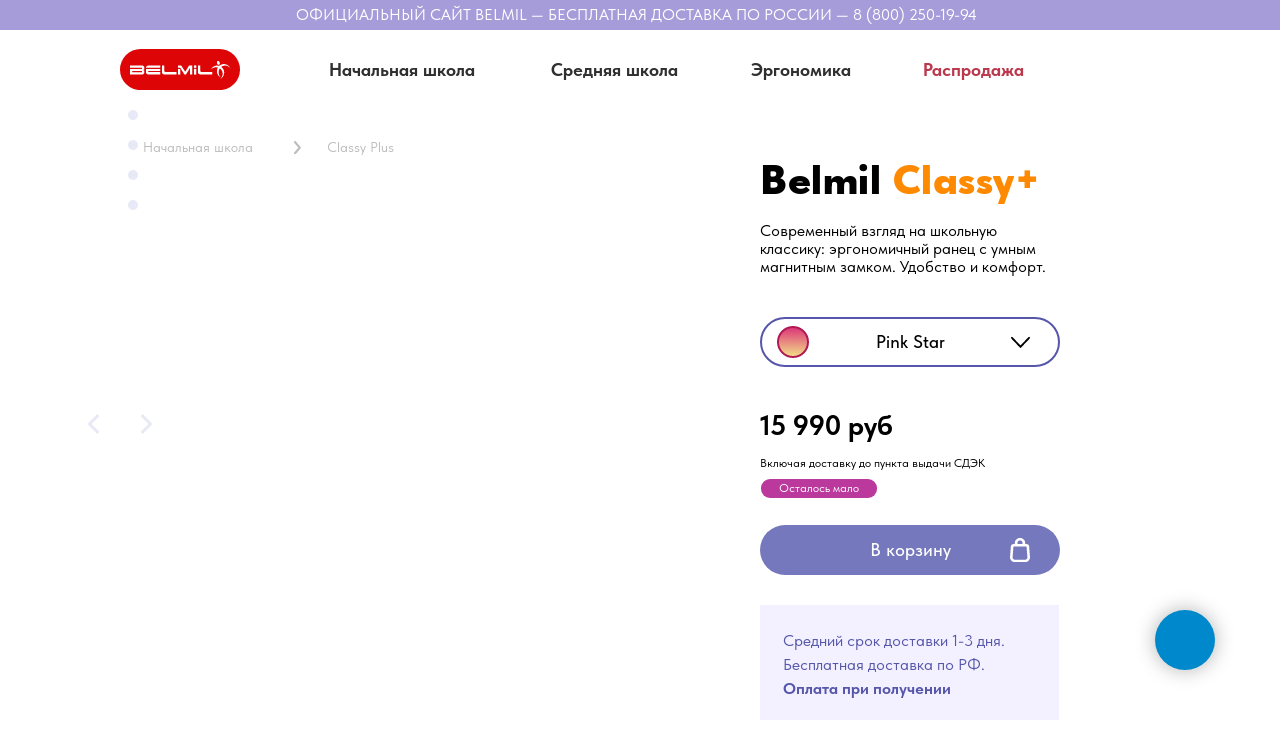

--- FILE ---
content_type: text/html; charset=UTF-8
request_url: https://xn--90aijlbe.xn--p1ai/classy-plus/ranets-belmil-classy-plus-pink-star
body_size: 74938
content:
<!DOCTYPE html> <html> <head> <meta charset="utf-8" /> <meta http-equiv="Content-Type" content="text/html; charset=utf-8" /> <meta name="viewport" content="width=device-width, initial-scale=1.0" /> <!--metatextblock--> <title>Pink Star | Ранец школьный | Belmil Classy Plus | Ранец школьный</title> <meta name="description" content="Ранец школьный ортопедический для первоклассника Belmil Classy Plus Pink Star" /> <meta name="keywords" content="ранец для первоклассника, ранец Belmil, ортопедический ранец, ранец для девочки" /> <meta property="og:url" content="https://xn--90aijlbe.xn--p1ai/classy-plus/ranets-belmil-classy-plus-pink-star" /> <meta property="og:title" content="Pink Star | Ранец школьный | Belmil Classy Plus | Ранец школьный" /> <meta property="og:description" content="Ранец школьный ортопедический для первоклассника Belmil Classy Plus Pink Star" /> <meta property="og:type" content="website" /> <meta property="og:image" content="https://static.tildacdn.com/tild3863-3361-4562-b538-393164643831/BEL-CLP-405-78-A24_5.jpg" /> <link rel="canonical" href="https://xn--90aijlbe.xn--p1ai/classy-plus/ranets-belmil-classy-plus-pink-star"> <!--/metatextblock--> <meta name="format-detection" content="telephone=no" /> <meta http-equiv="x-dns-prefetch-control" content="on"> <link rel="dns-prefetch" href="https://ws.tildacdn.com"> <link rel="dns-prefetch" href="https://static.tildacdn.com"> <link rel="icon" type="image/x-icon" sizes="32x32" href="https://static.tildacdn.com/tild3938-6430-4630-b665-353863306438/LOGO-ICO.ico" media="(prefers-color-scheme: light)"/> <link rel="icon" type="image/png" sizes="32x32" href="https://static.tildacdn.com/tild6236-3138-4264-b535-383236333061/Belmil-ICO-Black.png" media="(prefers-color-scheme: dark)"/> <link rel="icon" type="image/svg+xml" sizes="any" href="https://static.tildacdn.com/tild3437-3863-4333-a338-316366656463/Belmil-ICO.svg"> <link rel="apple-touch-icon" type="image/png" href="https://static.tildacdn.com/tild3734-6666-4661-b930-323939653162/Belmil-ICO-180.png"> <link rel="icon" type="image/png" sizes="192x192" href="https://static.tildacdn.com/tild3734-6666-4661-b930-323939653162/Belmil-ICO-180.png"> <!-- Assets --> <script src="https://neo.tildacdn.com/js/tilda-fallback-1.0.min.js" async charset="utf-8"></script> <link rel="stylesheet" href="https://static.tildacdn.com/css/tilda-grid-3.0.min.css" type="text/css" media="all" onerror="this.loaderr='y';"/> <link rel="stylesheet" href="https://static.tildacdn.com/ws/project6677077/tilda-blocks-page48857527.min.css?t=1753520883" type="text/css" media="all" onerror="this.loaderr='y';" /> <link rel="stylesheet" href="https://static.tildacdn.com/css/tilda-slds-1.4.min.css" type="text/css" media="print" onload="this.media='all';" onerror="this.loaderr='y';" /> <noscript><link rel="stylesheet" href="https://static.tildacdn.com/css/tilda-slds-1.4.min.css" type="text/css" media="all" /></noscript> <link rel="stylesheet" href="https://static.tildacdn.com/css/tilda-cards-1.0.min.css" type="text/css" media="all" onerror="this.loaderr='y';" /> <link rel="stylesheet" href="https://static.tildacdn.com/css/tilda-popup-1.1.min.css" type="text/css" media="print" onload="this.media='all';" onerror="this.loaderr='y';" /> <noscript><link rel="stylesheet" href="https://static.tildacdn.com/css/tilda-popup-1.1.min.css" type="text/css" media="all" /></noscript> <link rel="stylesheet" href="https://static.tildacdn.com/css/tilda-quiz-form-1.0.min.css" type="text/css" media="all" onerror="this.loaderr='y';" /> <link rel="stylesheet" href="https://static.tildacdn.com/css/tilda-forms-1.0.min.css" type="text/css" media="all" onerror="this.loaderr='y';" /> <link rel="stylesheet" href="https://static.tildacdn.com/css/tooltipster.min.css" type="text/css" media="all" onerror="this.loaderr='y';" /> <link rel="stylesheet" href="https://static.tildacdn.com/css/tilda-cart-1.0.min.css" type="text/css" media="all" onerror="this.loaderr='y';" /> <link rel="stylesheet" href="https://static.tildacdn.com/css/tilda-wishlist-1.0.min.css" type="text/css" media="all" onerror="this.loaderr='y';" /> <link rel="stylesheet" href="https://static.tildacdn.com/css/tilda-zero-gallery-1.0.min.css" type="text/css" media="all" onerror="this.loaderr='y';" /> <link rel="stylesheet" href="https://static.tildacdn.com/css/tilda-zoom-2.0.min.css" type="text/css" media="print" onload="this.media='all';" onerror="this.loaderr='y';" /> <noscript><link rel="stylesheet" href="https://static.tildacdn.com/css/tilda-zoom-2.0.min.css" type="text/css" media="all" /></noscript> <link rel="stylesheet" href="https://static.tildacdn.com/css/fonts-tildasans.css" type="text/css" media="all" onerror="this.loaderr='y';" /> <script nomodule src="https://static.tildacdn.com/js/tilda-polyfill-1.0.min.js" charset="utf-8"></script> <script type="text/javascript">function t_onReady(func) {if(document.readyState!='loading') {func();} else {document.addEventListener('DOMContentLoaded',func);}}
function t_onFuncLoad(funcName,okFunc,time) {if(typeof window[funcName]==='function') {okFunc();} else {setTimeout(function() {t_onFuncLoad(funcName,okFunc,time);},(time||100));}}function t_throttle(fn,threshhold,scope) {return function() {fn.apply(scope||this,arguments);};}function t396_initialScale(t){var e=document.getElementById("rec"+t);if(e){var r=e.querySelector(".t396__artboard");if(r){var a=document.documentElement.clientWidth,i=[],l,n=r.getAttribute("data-artboard-screens");if(n){n=n.split(",");for(var o=0;o<n.length;o++)i[o]=parseInt(n[o],10)}else i=[320,480,640,960,1200];for(var o=0;o<i.length;o++){var d=i[o];a>=d&&(l=d)}var c="edit"===window.allrecords.getAttribute("data-tilda-mode"),s="center"===t396_getFieldValue(r,"valign",l,i),g="grid"===t396_getFieldValue(r,"upscale",l,i),u=t396_getFieldValue(r,"height_vh",l,i),_=t396_getFieldValue(r,"height",l,i),f=!!window.opr&&!!window.opr.addons||!!window.opera||-1!==navigator.userAgent.indexOf(" OPR/");if(!c&&s&&!g&&!u&&_&&!f){var h=parseFloat((a/l).toFixed(3)),v=[r,r.querySelector(".t396__carrier"),r.querySelector(".t396__filter")],p=Math.floor(parseInt(_,10)*h)+"px",b;r.style.setProperty("--initial-scale-height",p);for(var o=0;o<v.length;o++)v[o].style.setProperty("height","var(--initial-scale-height)");t396_scaleInitial__getElementsToScale(r).forEach((function(t){t.style.zoom=h}))}}}}function t396_scaleInitial__getElementsToScale(t){return t?Array.prototype.slice.call(t.children).filter((function(t){return t&&(t.classList.contains("t396__elem")||t.classList.contains("t396__group"))})):[]}function t396_getFieldValue(t,e,r,a){var i,l=a[a.length-1];if(!(i=r===l?t.getAttribute("data-artboard-"+e):t.getAttribute("data-artboard-"+e+"-res-"+r)))for(var n=0;n<a.length;n++){var o=a[n];if(!(o<=r)&&(i=o===l?t.getAttribute("data-artboard-"+e):t.getAttribute("data-artboard-"+e+"-res-"+o)))break}return i}window.TN_SCALE_INITIAL_VER="1.0";</script> <script src="https://static.tildacdn.com/js/jquery-1.10.2.min.js" charset="utf-8" onerror="this.loaderr='y';"></script> <script src="https://static.tildacdn.com/js/tilda-scripts-3.0.min.js" charset="utf-8" defer onerror="this.loaderr='y';"></script> <script src="https://static.tildacdn.com/ws/project6677077/tilda-blocks-page48857527.min.js?t=1753520883" charset="utf-8" async onerror="this.loaderr='y';"></script> <script src="https://static.tildacdn.com/js/tilda-lazyload-1.0.min.js" charset="utf-8" async onerror="this.loaderr='y';"></script> <script src="https://static.tildacdn.com/js/tilda-zero-1.1.min.js" charset="utf-8" async onerror="this.loaderr='y';"></script> <script src="https://static.tildacdn.com/js/tilda-faq-1.0.min.js" charset="utf-8" async onerror="this.loaderr='y';"></script> <script src="https://static.tildacdn.com/js/hammer.min.js" charset="utf-8" async onerror="this.loaderr='y';"></script> <script src="https://static.tildacdn.com/js/tilda-slds-1.4.min.js" charset="utf-8" async onerror="this.loaderr='y';"></script> <script src="https://static.tildacdn.com/js/tilda-cards-1.0.min.js" charset="utf-8" async onerror="this.loaderr='y';"></script> <script src="https://static.tildacdn.com/js/tilda-popup-1.0.min.js" charset="utf-8" async onerror="this.loaderr='y';"></script> <script src="https://static.tildacdn.com/js/tilda-menu-1.0.min.js" charset="utf-8" async onerror="this.loaderr='y';"></script> <script src="https://static.tildacdn.com/js/tilda-step-manager-1.0.min.js" charset="utf-8" async onerror="this.loaderr='y';"></script> <script src="https://static.tildacdn.com/js/tilda-quiz-form-1.0.min.js" charset="utf-8" async onerror="this.loaderr='y';"></script> <script src="https://static.tildacdn.com/js/tilda-forms-1.0.min.js" charset="utf-8" async onerror="this.loaderr='y';"></script> <script src="https://static.tildacdn.com/js/tilda-tooltip-1.0.min.js" charset="utf-8" async onerror="this.loaderr='y';"></script> <script src="https://static.tildacdn.com/js/tilda-cart-1.0.min.js" charset="utf-8" async onerror="this.loaderr='y';"></script> <script src="https://static.tildacdn.com/js/tilda-widget-positions-1.0.min.js" charset="utf-8" async onerror="this.loaderr='y';"></script> <script src="https://static.tildacdn.com/js/tilda-wishlist-1.0.min.js" charset="utf-8" async onerror="this.loaderr='y';"></script> <script src="https://static.tildacdn.com/js/tilda-zero-gallery-1.0.min.js" charset="utf-8" async onerror="this.loaderr='y';"></script> <script src="https://static.tildacdn.com/js/tilda-zero-forms-1.0.min.js" charset="utf-8" async onerror="this.loaderr='y';"></script> <script src="https://static.tildacdn.com/js/tilda-zoom-2.0.min.js" charset="utf-8" async onerror="this.loaderr='y';"></script> <script src="https://static.tildacdn.com/js/tilda-zero-scale-1.0.min.js" charset="utf-8" async onerror="this.loaderr='y';"></script> <script src="https://static.tildacdn.com/js/tilda-zero-tooltip-1.0.min.js" charset="utf-8" async onerror="this.loaderr='y';"></script> <script src="https://static.tildacdn.com/js/tilda-zero-fixed-1.0.min.js" charset="utf-8" async onerror="this.loaderr='y';"></script> <script src="https://static.tildacdn.com/js/tilda-skiplink-1.0.min.js" charset="utf-8" async onerror="this.loaderr='y';"></script> <script src="https://static.tildacdn.com/js/tilda-events-1.0.min.js" charset="utf-8" async onerror="this.loaderr='y';"></script> <!-- nominify begin --><!-- Top.Mail.Ru counter --> <script type="text/javascript">
var _tmr = window._tmr || (window._tmr = []);
_tmr.push({id: "3343735", type: "pageView", start: (new Date()).getTime()});
(function (d, w, id) {
  if (d.getElementById(id)) return;
  var ts = d.createElement("script"); ts.type = "text/javascript"; ts.async = true; ts.id = id;
  ts.src = "https://top-fwz1.mail.ru/js/code.js";
  var f = function () {var s = d.getElementsByTagName("script")[0]; s.parentNode.insertBefore(ts, s);};
  if (w.opera == "[object Opera]") { d.addEventListener("DOMContentLoaded", f, false); } else { f(); }
})(document, window, "tmr-code");
</script> <noscript><div><img src="https://top-fwz1.mail.ru/counter?id=3343735;js=na" style="position:absolute;left:-9999px;" alt="Top.Mail.Ru" /></div></noscript> <!-- /Top.Mail.Ru counter --> <meta name="zen-verification" content="D3Tr6dDjJAadVnfyAY8TgZankQYxvQ5Y6kY552NAFukpQLJIeDMTXZaBOaPGE8i7" /><!-- nominify end --><script type="text/javascript">window.dataLayer=window.dataLayer||[];</script> <script type="text/javascript">(function() {if((/bot|google|yandex|baidu|bing|msn|duckduckbot|teoma|slurp|crawler|spider|robot|crawling|facebook/i.test(navigator.userAgent))===false&&typeof(sessionStorage)!='undefined'&&sessionStorage.getItem('visited')!=='y'&&document.visibilityState){var style=document.createElement('style');style.type='text/css';style.innerHTML='@media screen and (min-width: 980px) {.t-records {opacity: 0;}.t-records_animated {-webkit-transition: opacity ease-in-out .2s;-moz-transition: opacity ease-in-out .2s;-o-transition: opacity ease-in-out .2s;transition: opacity ease-in-out .2s;}.t-records.t-records_visible {opacity: 1;}}';document.getElementsByTagName('head')[0].appendChild(style);function t_setvisRecs(){var alr=document.querySelectorAll('.t-records');Array.prototype.forEach.call(alr,function(el) {el.classList.add("t-records_animated");});setTimeout(function() {Array.prototype.forEach.call(alr,function(el) {el.classList.add("t-records_visible");});sessionStorage.setItem("visited","y");},400);}
document.addEventListener('DOMContentLoaded',t_setvisRecs);}})();</script></head> <body class="t-body" style="margin:0;"> <!--allrecords--> <div id="allrecords" class="t-records" data-hook="blocks-collection-content-node" data-tilda-project-id="6677077" data-tilda-page-id="48857527" data-tilda-page-alias="classy-plus/ranets-belmil-classy-plus-pink-star" data-tilda-formskey="d06ab095d1b905089c8ac02706677077" data-tilda-lazy="yes" data-tilda-root-zone="com" data-tilda-project-headcode="yes" data-tilda-project-country="RU"> <!--header--> <header id="t-header" class="t-records" data-hook="blocks-collection-content-node" data-tilda-project-id="6677077" data-tilda-page-id="66637801" data-tilda-page-alias="test-menu" data-tilda-formskey="d06ab095d1b905089c8ac02706677077" data-tilda-lazy="yes" data-tilda-root-zone="com" data-tilda-project-headcode="yes" data-tilda-project-country="RU"> <div id="rec942705266" class="r t-rec" style=" " data-animationappear="off" data-record-type="396"> <!-- T396 --> <style>#rec942705266 .t396__artboard {height:110px;background-color:#ffffff;}#rec942705266 .t396__filter {height:110px;}#rec942705266 .t396__carrier{height:110px;background-position:center center;background-attachment:scroll;background-size:cover;background-repeat:no-repeat;}@media screen and (max-width:1919px) {#rec942705266 .t396__artboard,#rec942705266 .t396__filter,#rec942705266 .t396__carrier {}#rec942705266 .t396__filter {}#rec942705266 .t396__carrier {background-attachment:scroll;}}@media screen and (max-width:1199px) {#rec942705266 .t396__artboard,#rec942705266 .t396__filter,#rec942705266 .t396__carrier {}#rec942705266 .t396__filter {}#rec942705266 .t396__carrier {background-position:center top;background-attachment:scroll;}}@media screen and (max-width:959px) {#rec942705266 .t396__artboard,#rec942705266 .t396__filter,#rec942705266 .t396__carrier {}#rec942705266 .t396__filter {}#rec942705266 .t396__carrier {background-position:center top;background-attachment:scroll;}}@media screen and (max-width:639px) {#rec942705266 .t396__artboard,#rec942705266 .t396__filter,#rec942705266 .t396__carrier {height:100px;}#rec942705266 .t396__filter {}#rec942705266 .t396__carrier {background-attachment:scroll;}}@media screen and (max-width:479px) {#rec942705266 .t396__artboard,#rec942705266 .t396__filter,#rec942705266 .t396__carrier {height:100px;}#rec942705266 .t396__artboard {background-color:#ffffff;}#rec942705266 .t396__filter{}#rec942705266 .t396__carrier {background-position:center top;background-attachment:scroll;}}#rec942705266 .tn-elem[data-elem-id="1587743228247"]{z-index:3;top:calc(55px - 55px + 0px);left:calc(50% - 50% + 0px);width:100%;height:110px;}#rec942705266 .tn-elem[data-elem-id="1587743228247"] .tn-atom{border-width:0px;border-radius:0px 0px 0px 0px;background-color:#ffffff;background-position:center top;background-attachment:fixed;border-color:#e3e5ea ;border-style:solid;}#rec942705266 .t396_safari .tn-elem[data-elem-id="1587743228247"] .tn-atom {transform:none;}@media screen and (max-width:1919px) {#rec942705266 .tn-elem[data-elem-id="1587743228247"] {top:calc(55px - 55px + 0px);left:calc(50% - 50% + 0px);width:100%;height:110px;}#rec942705266 .tn-elem[data-elem-id="1587743228247"] .tn-atom {background-position:center top;background-size:cover;}}@media screen and (max-width:1199px) {#rec942705266 .tn-elem[data-elem-id="1587743228247"] .tn-atom {background-size:cover;background-attachment:scroll;}}@media screen and (max-width:959px) {#rec942705266 .tn-elem[data-elem-id="1587743228247"] .tn-atom {background-size:cover;}}@media screen and (max-width:639px) {#rec942705266 .tn-elem[data-elem-id="1587743228247"] {top:calc(55px - 55px + 0px);left:calc(50% - 50% + 0px);height:100px;}#rec942705266 .tn-elem[data-elem-id="1587743228247"] .tn-atom {background-size:cover;}}@media screen and (max-width:479px) {#rec942705266 .tn-elem[data-elem-id="1587743228247"] {height:100px;}#rec942705266 .tn-elem[data-elem-id="1587743228247"] .tn-atom {background-position:center top;background-size:cover;}}#rec942705266 .tn-elem[data-elem-id="1674226253474"]{z-index:4;top:0px;left:calc(50% - 50% + 0px);width:100%;height:30px;}#rec942705266 .tn-elem[data-elem-id="1674226253474"] .tn-atom {border-radius:0px 0px 0px 0px;background-color:#a69cd9;background-position:center center;border-color:transparent ;border-style:solid;}@media screen and (max-width:1919px) {#rec942705266 .tn-elem[data-elem-id="1674226253474"] {top:0px;left:calc(50% - 50% + 0px);width:100%;height:30px;}}@media screen and (max-width:1199px) {#rec942705266 .tn-elem[data-elem-id="1674226253474"] {}}@media screen and (max-width:959px) {#rec942705266 .tn-elem[data-elem-id="1674226253474"] {}}@media screen and (max-width:639px) {#rec942705266 .tn-elem[data-elem-id="1674226253474"] {top:70px;left:calc(50% - 50% + 0px);}#rec942705266 .tn-elem[data-elem-id="1674226253474"] .tn-atom{background-color:#f0f0f0;background-size:cover;}}@media screen and (max-width:479px) {#rec942705266 .tn-elem[data-elem-id="1674226253474"] {top:0px;left:calc(50% - 50% + 0px);height:35px;}#rec942705266 .tn-elem[data-elem-id="1674226253474"] .tn-atom{background-color:#f0f0f0;background-size:cover;}}#rec942705266 .tn-elem[data-elem-id="1587744433586"]{z-index:5;top:54px;left:calc(50% - 960px + 80px);width:120px;height:auto;}#rec942705266 .tn-elem[data-elem-id="1587744433586"] .tn-atom {border-radius:0px 0px 0px 0px;background-position:center center;border-color:transparent ;border-style:solid;}#rec942705266 .tn-elem[data-elem-id="1587744433586"] .tn-atom__img {border-radius:0px 0px 0px 0px;object-position:center center;}@media screen and (max-width:1919px) {#rec942705266 .tn-elem[data-elem-id="1587744433586"] {top:49px;left:calc(50% - 600px + 80px);width:120px;height:auto;}}@media screen and (max-width:1199px) {#rec942705266 .tn-elem[data-elem-id="1587744433586"] {top:49px;left:calc(50% - 480px + 25px);height:auto;}}@media screen and (max-width:959px) {#rec942705266 .tn-elem[data-elem-id="1587744433586"] {top:49px;left:calc(50% - 320px + 18px);width:120px;height:auto;}}@media screen and (max-width:639px) {#rec942705266 .tn-elem[data-elem-id="1587744433586"] {top:18px;left:calc(50% - 240px + 23px);height:auto;}}@media screen and (max-width:479px) {#rec942705266 .tn-elem[data-elem-id="1587744433586"] {top:13px;left:calc(50% - 160px + 10px);width:120px;height:auto;}}#rec942705266 .tn-elem[data-elem-id="1587744810713"]{color:#303030;text-align:center;z-index:6;top:40px;left:calc(50% - 960px + 590px);width:200px;height:70px;}#rec942705266 .tn-elem[data-elem-id="1587744810713"] .tn-atom{color:#303030;font-size:18px;font-family:'TildaSans',Arial,sans-serif;line-height:1.55;font-weight:700;border-width:1px;border-radius:0px 0px 0px 0px;background-position:center center;border-color:transparent ;border-style:solid;transition:background-color 0.2s ease-in-out,color 0.2s ease-in-out,border-color 0.2s ease-in-out;}@media (hover),(min-width:0\0) {#rec942705266 .tn-elem[data-elem-id="1587744810713"] .tn-atom:hover {}#rec942705266 .tn-elem[data-elem-id="1587744810713"] .tn-atom:hover {color:#8d8deb;}}@media screen and (max-width:1919px) {#rec942705266 .tn-elem[data-elem-id="1587744810713"] {top:35px;left:calc(50% - 600px + 474px);width:200px;height:70px;}#rec942705266 .tn-elem[data-elem-id="1587744810713"] .tn-atom{font-size:18px;background-size:cover;}}@media screen and (max-width:1199px) {#rec942705266 .tn-elem[data-elem-id="1587744810713"] {top:35px;left:calc(50% - 480px + 376px);width:150px;height:70px;}}@media screen and (max-width:959px) {#rec942705266 .tn-elem[data-elem-id="1587744810713"] {top:35px;left:calc(50% - 320px + 287px);width:110px;}#rec942705266 .tn-elem[data-elem-id="1587744810713"] .tn-atom{font-size:16px;line-height:1;background-size:cover;}}@media screen and (max-width:639px) {#rec942705266 .tn-elem[data-elem-id="1587744810713"] {top:192px;left:calc(50% - 240px + -5px);}}@media screen and (max-width:479px) {#rec942705266 .tn-elem[data-elem-id="1587744810713"] {top:-480px;left:calc(50% - 160px + 425px);width:172px;height:30px;}}#rec942705266 .tn-elem[data-elem-id="1744188758543"]{color:#303030;text-align:center;z-index:7;top:40px;left:calc(50% - 960px + 380px);width:200px;height:70px;}#rec942705266 .tn-elem[data-elem-id="1744188758543"] .tn-atom{color:#303030;font-size:18px;font-family:'TildaSans',Arial,sans-serif;line-height:1.55;font-weight:700;border-width:1px;border-radius:0px 0px 0px 0px;background-position:center center;border-color:transparent ;border-style:solid;transition:background-color 0.2s ease-in-out,color 0.2s ease-in-out,border-color 0.2s ease-in-out;}@media (hover),(min-width:0\0) {#rec942705266 .tn-elem[data-elem-id="1744188758543"] .tn-atom:hover {}#rec942705266 .tn-elem[data-elem-id="1744188758543"] .tn-atom:hover {color:#8d8deb;}}@media screen and (max-width:1919px) {#rec942705266 .tn-elem[data-elem-id="1744188758543"] {top:35px;left:calc(50% - 600px + 262px);width:200px;height:70px;}#rec942705266 .tn-elem[data-elem-id="1744188758543"] .tn-atom{font-size:18px;background-size:cover;}}@media screen and (max-width:1199px) {#rec942705266 .tn-elem[data-elem-id="1744188758543"] {top:35px;left:calc(50% - 480px + 206px);width:150px;height:70px;}}@media screen and (max-width:959px) {#rec942705266 .tn-elem[data-elem-id="1744188758543"] {top:35px;left:calc(50% - 320px + 167px);width:110px;}#rec942705266 .tn-elem[data-elem-id="1744188758543"] .tn-atom{font-size:16px;line-height:1;background-size:cover;}}@media screen and (max-width:639px) {#rec942705266 .tn-elem[data-elem-id="1744188758543"] {top:191px;left:calc(50% - 240px + 150px);}}@media screen and (max-width:479px) {#rec942705266 .tn-elem[data-elem-id="1744188758543"] {top:-498px;left:calc(50% - 160px + 610px);}}#rec942705266 .tn-elem[data-elem-id="1587744967621"]{color:#303030;text-align:center;z-index:8;top:40px;left:calc(50% - 960px + 801px);width:154px;height:70px;}#rec942705266 .tn-elem[data-elem-id="1587744967621"] .tn-atom{color:#303030;font-size:18px;font-family:'TildaSans',Arial,sans-serif;line-height:1.55;font-weight:700;border-width:1px;border-radius:0px 0px 0px 0px;background-position:center center;border-color:transparent ;border-style:solid;transition:background-color 0.2s ease-in-out,color 0.2s ease-in-out,border-color 0.2s ease-in-out;}@media (hover),(min-width:0\0) {#rec942705266 .tn-elem[data-elem-id="1587744967621"] .tn-atom:hover {}#rec942705266 .tn-elem[data-elem-id="1587744967621"] .tn-atom:hover {color:#8d8deb;}}@media screen and (max-width:1919px) {#rec942705266 .tn-elem[data-elem-id="1587744967621"] {top:35px;left:calc(50% - 600px + 681px);width:160px;height:70px;}#rec942705266 .tn-elem[data-elem-id="1587744967621"] .tn-atom{font-size:18px;background-size:cover;}}@media screen and (max-width:1199px) {#rec942705266 .tn-elem[data-elem-id="1587744967621"] {top:35px;left:calc(50% - 480px + 546px);width:150px;height:70px;}}@media screen and (max-width:959px) {#rec942705266 .tn-elem[data-elem-id="1587744967621"] {top:35px;left:calc(50% - 320px + 407px);width:110px;height:70px;}#rec942705266 .tn-elem[data-elem-id="1587744967621"] .tn-atom{font-size:16px;background-size:cover;}}@media screen and (max-width:639px) {#rec942705266 .tn-elem[data-elem-id="1587744967621"] {top:180px;left:calc(50% - 240px + 328px);}}@media screen and (max-width:479px) {#rec942705266 .tn-elem[data-elem-id="1587744967621"] {top:-511px;left:calc(50% - 160px + 768px);}}#rec942705266 .tn-elem[data-elem-id="1587745278815"]{color:#bb384d;text-align:center;z-index:9;top:40px;left:calc(50% - 960px + 987px);width:128px;height:70px;}#rec942705266 .tn-elem[data-elem-id="1587745278815"] .tn-atom{color:#bb384d;font-size:18px;font-family:'TildaSans',Arial,sans-serif;line-height:1.55;font-weight:700;border-width:1px;border-radius:0px 0px 0px 0px;background-position:center center;border-color:transparent ;border-style:solid;transition:background-color 0.2s ease-in-out,color 0.2s ease-in-out,border-color 0.2s ease-in-out;}@media (hover),(min-width:0\0) {#rec942705266 .tn-elem[data-elem-id="1587745278815"] .tn-atom:hover {}#rec942705266 .tn-elem[data-elem-id="1587745278815"] .tn-atom:hover {color:#8d8deb;}}@media screen and (max-width:1919px) {#rec942705266 .tn-elem[data-elem-id="1587745278815"] {top:35px;left:calc(50% - 600px + 867px);width:132px;height:70px;}#rec942705266 .tn-elem[data-elem-id="1587745278815"] .tn-atom{font-size:18px;background-size:cover;}}@media screen and (max-width:1199px) {#rec942705266 .tn-elem[data-elem-id="1587745278815"] {top:35px;left:calc(50% - 480px + 716px);width:150px;height:70px;}}@media screen and (max-width:959px) {#rec942705266 .tn-elem[data-elem-id="1587745278815"] {top:35px;left:calc(50% - 320px + 527px);width:110px;}#rec942705266 .tn-elem[data-elem-id="1587745278815"] .tn-atom{font-size:16px;background-size:cover;}}@media screen and (max-width:639px) {#rec942705266 .tn-elem[data-elem-id="1587745278815"] {top:180px;left:calc(50% - 240px + 470px);}}@media screen and (max-width:479px) {#rec942705266 .tn-elem[data-elem-id="1587745278815"] {top:-511px;left:calc(50% - 160px + 910px);}}#rec942705266 .tn-elem[data-elem-id="1744190115111"]{color:#ffffff;text-align:center;z-index:10;top:3px;left:calc(50% - 960px + 616px);width:auto;height:auto;}#rec942705266 .tn-elem[data-elem-id="1744190115111"] .tn-atom {vertical-align:middle;white-space:nowrap;color:#ffffff;font-size:16px;font-family:'TildaSans',Arial,sans-serif;line-height:1.55;font-weight:400;background-position:center center;border-color:transparent ;border-style:solid;}@media screen and (max-width:1919px) {#rec942705266 .tn-elem[data-elem-id="1744190115111"] {top:3px;left:calc(50% - 600px + 256px);height:auto;}}@media screen and (max-width:1199px) {#rec942705266 .tn-elem[data-elem-id="1744190115111"] {left:calc(50% - 480px + 136px);height:auto;}}@media screen and (max-width:959px) {#rec942705266 .tn-elem[data-elem-id="1744190115111"] {top:4px;left:calc(50% - 320px + 18px);width:602px;height:auto;}#rec942705266 .tn-elem[data-elem-id="1744190115111"] .tn-atom{font-size:14px;background-size:cover;}}@media screen and (max-width:639px) {#rec942705266 .tn-elem[data-elem-id="1744190115111"] {top:262px;left:calc(50% - 240px + 29px);width:431px;height:auto;}#rec942705266 .tn-elem[data-elem-id="1744190115111"] .tn-atom{font-size:10px;background-size:cover;}}@media screen and (max-width:479px) {#rec942705266 .tn-elem[data-elem-id="1744190115111"] {top:-329px;left:calc(50% - 160px + 457px);width:344px;height:auto;}#rec942705266 .tn-elem[data-elem-id="1744190115111"] .tn-atom{font-size:8px;background-size:cover;}}#rec942705266 .tn-elem[data-elem-id="1744191005083"]{z-index:11;top:0px;left:calc(50% - 960px + 1174px);width:139px;height:40px;}#rec942705266 .tn-elem[data-elem-id="1744191005083"] .tn-atom {border-radius:0px 0px 0px 0px;background-position:center center;border-color:transparent ;border-style:solid;}@media screen and (max-width:1919px) {#rec942705266 .tn-elem[data-elem-id="1744191005083"] {top:0px;left:calc(50% - 600px + 812px);}}@media screen and (max-width:1199px) {#rec942705266 .tn-elem[data-elem-id="1744191005083"] {left:calc(50% - 480px + 693px);}}@media screen and (max-width:959px) {#rec942705266 .tn-elem[data-elem-id="1744191005083"] {left:calc(50% - 320px + 498px);}}@media screen and (max-width:639px) {#rec942705266 .tn-elem[data-elem-id="1744191005083"] {top:302px;left:calc(50% - 240px + 339px);width:82px;height:30px;}}@media screen and (max-width:479px) {#rec942705266 .tn-elem[data-elem-id="1744191005083"] {top:-389px;left:calc(50% - 160px + 779px);}}#rec942705266 .tn-elem[data-elem-id="1744266517955"]{color:#000000;text-align:center;z-index:12;top:-352px;left:calc(50% - 960px + 2473px);width:380px;height:auto;}#rec942705266 .tn-elem[data-elem-id="1744266517955"] .tn-atom {vertical-align:middle;color:#000000;font-size:20px;font-family:'TildaSans',Arial,sans-serif;line-height:1.55;font-weight:400;background-position:center center;border-color:transparent ;border-style:solid;}@media screen and (max-width:1919px) {#rec942705266 .tn-elem[data-elem-id="1744266517955"] {top:-1144px;left:calc(50% - 600px + 3616px);height:auto;}}@media screen and (max-width:1199px) {}@media screen and (max-width:959px) {}@media screen and (max-width:639px) {}@media screen and (max-width:479px) {#rec942705266 .tn-elem[data-elem-id="1744266517955"] {top:-176px;left:calc(50% - 160px + 556px);width:100%;height:auto;}#rec942705266 .tn-elem[data-elem-id="1744266517955"]{color:#ffffff;}#rec942705266 .tn-elem[data-elem-id="1744266517955"] .tn-atom{color:#ffffff;font-size:12px;background-size:cover;}}#rec942705266 .tn-elem[data-elem-id="1744269269889"]{z-index:14;top:-267px;left:calc(50% - 960px + 2691px);width:200px;height:auto;}#rec942705266 .tn-elem[data-elem-id="1744269269889"] .tn-atom {border-radius:0px 0px 0px 0px;background-position:center center;border-color:transparent ;border-style:solid;}#rec942705266 .tn-elem[data-elem-id="1744269269889"] .tn-atom__img {border-radius:0px 0px 0px 0px;object-position:center center;}@media screen and (max-width:1919px) {#rec942705266 .tn-elem[data-elem-id="1744269269889"] {top:-387px;left:calc(50% - 600px + 2001px);height:auto;}}@media screen and (max-width:1199px) {#rec942705266 .tn-elem[data-elem-id="1744269269889"] {top:405px;left:calc(50% - 480px + 858px);height:auto;}}@media screen and (max-width:959px) {#rec942705266 .tn-elem[data-elem-id="1744269269889"] {top:405px;left:calc(50% - 320px + 858px);height:auto;}}@media screen and (max-width:639px) {#rec942705266 .tn-elem[data-elem-id="1744269269889"] {top:5px;left:calc(50% - 240px + 325px);width:40px;height:auto;}}@media screen and (max-width:479px) {#rec942705266 .tn-elem[data-elem-id="1744269269889"] {top:15px;left:calc(50% - 160px + 245px);width:25px;height:auto;}}#rec942705266 .tn-elem[data-elem-id="1744269281506"]{z-index:15;top:-247px;left:calc(50% - 960px + 2962px);width:200px;height:auto;}#rec942705266 .tn-elem[data-elem-id="1744269281506"] .tn-atom {border-radius:0px 0px 0px 0px;background-position:center center;border-color:transparent ;border-style:solid;}#rec942705266 .tn-elem[data-elem-id="1744269281506"] .tn-atom__img {border-radius:0px 0px 0px 0px;object-position:center center;}@media screen and (max-width:1919px) {#rec942705266 .tn-elem[data-elem-id="1744269281506"] {top:-367px;left:calc(50% - 600px + 2272px);height:auto;}}@media screen and (max-width:1199px) {#rec942705266 .tn-elem[data-elem-id="1744269281506"] {top:425px;left:calc(50% - 480px + 1129px);height:auto;}}@media screen and (max-width:959px) {#rec942705266 .tn-elem[data-elem-id="1744269281506"] {top:425px;left:calc(50% - 320px + 1129px);height:auto;}}@media screen and (max-width:639px) {#rec942705266 .tn-elem[data-elem-id="1744269281506"] {top:20px;left:calc(50% - 240px + 240px);width:40px;height:auto;}}@media screen and (max-width:479px) {#rec942705266 .tn-elem[data-elem-id="1744269281506"] {top:21px;left:calc(50% - 160px + 200px);width:25px;height:auto;}}#rec942705266 .tn-elem[data-elem-id="1744269193945"]{z-index:16;top:-172px;left:calc(50% - 960px + 2493px);width:50px;height:auto;}#rec942705266 .tn-elem[data-elem-id="1744269193945"] .tn-atom {border-radius:0px 0px 0px 0px;background-position:center center;border-color:transparent ;border-style:solid;}#rec942705266 .tn-elem[data-elem-id="1744269193945"] .tn-atom__img {border-radius:0px 0px 0px 0px;object-position:center center;}@media screen and (max-width:1919px) {#rec942705266 .tn-elem[data-elem-id="1744269193945"] {top:-267px;left:calc(50% - 600px + 1745px);height:auto;}}@media screen and (max-width:1199px) {#rec942705266 .tn-elem[data-elem-id="1744269193945"] {height:auto;}}@media screen and (max-width:959px) {#rec942705266 .tn-elem[data-elem-id="1744269193945"] {height:auto;}}@media screen and (max-width:639px) {#rec942705266 .tn-elem[data-elem-id="1744269193945"] {top:21px;left:calc(50% - 240px + 401px);width:50px;height:auto;}}@media screen and (max-width:479px) {#rec942705266 .tn-elem[data-elem-id="1744269193945"] {top:22px;left:calc(50% - 160px + 290px);width:30px;height:auto;}}#rec942705266 .tn-elem[data-elem-id="1744270091204"]{color:#000000;text-align:center;z-index:17;top:-448px;left:calc(50% - 960px + 2754px);width:200px;height:22px;}#rec942705266 .tn-elem[data-elem-id="1744270091204"] .tn-atom{color:#000000;font-size:14px;font-family:'TildaSans',Arial,sans-serif;line-height:1.55;font-weight:600;border-radius:30px 30px 30px 30px;background-position:center center;border-color:transparent ;border-style:solid;transition:background-color 0.2s ease-in-out,color 0.2s ease-in-out,border-color 0.2s ease-in-out;}@media screen and (max-width:1919px) {#rec942705266 .tn-elem[data-elem-id="1744270091204"] {top:-1240px;left:calc(50% - 600px + 3897px);}}@media screen and (max-width:1199px) {#rec942705266 .tn-elem[data-elem-id="1744270091204"] {}}@media screen and (max-width:959px) {#rec942705266 .tn-elem[data-elem-id="1744270091204"] {}}@media screen and (max-width:639px) {#rec942705266 .tn-elem[data-elem-id="1744270091204"] {top:0px;left:calc(50% - 240px + -10px);width:100px;height:30px;}}@media screen and (max-width:479px) {#rec942705266 .tn-elem[data-elem-id="1744270091204"] {top:0px;left:calc(50% - 160px + -10px);width:100px;height:35px;}#rec942705266 .tn-elem[data-elem-id="1744270091204"]{color:#1e1e1e;}#rec942705266 .tn-elem[data-elem-id="1744270091204"] .tn-atom{color:#1e1e1e;background-size:cover;}}#rec942705266 .tn-elem[data-elem-id="1744270121696"]{color:#000000;text-align:center;z-index:18;top:-449px;left:calc(50% - 960px + 2524px);width:200px;height:22px;}#rec942705266 .tn-elem[data-elem-id="1744270121696"] .tn-atom{color:#000000;font-size:14px;font-family:'TildaSans',Arial,sans-serif;line-height:1.55;font-weight:600;border-radius:30px 30px 30px 30px;background-position:center center;border-color:transparent ;border-style:solid;transition:background-color 0.2s ease-in-out,color 0.2s ease-in-out,border-color 0.2s ease-in-out;}@media screen and (max-width:1919px) {#rec942705266 .tn-elem[data-elem-id="1744270121696"] {top:-1241px;left:calc(50% - 600px + 3667px);}}@media screen and (max-width:1199px) {#rec942705266 .tn-elem[data-elem-id="1744270121696"] {}}@media screen and (max-width:959px) {#rec942705266 .tn-elem[data-elem-id="1744270121696"] {}}@media screen and (max-width:639px) {#rec942705266 .tn-elem[data-elem-id="1744270121696"] {top:0px;left:calc(50% - 240px + 0px);width:100px;height:30px;}}@media screen and (max-width:479px) {#rec942705266 .tn-elem[data-elem-id="1744270121696"] {top:0px;left:calc(50% - 160px + 0px);width:100px;height:35px;}#rec942705266 .tn-elem[data-elem-id="1744270121696"]{color:#1e1e1e;}#rec942705266 .tn-elem[data-elem-id="1744270121696"] .tn-atom{color:#1e1e1e;background-size:cover;}}#rec942705266 .tn-elem[data-elem-id="1744270113755"]{color:#000000;text-align:center;z-index:19;top:-449px;left:calc(50% - 960px + 2282px);width:200px;height:22px;}#rec942705266 .tn-elem[data-elem-id="1744270113755"] .tn-atom{color:#000000;font-size:14px;font-family:'TildaSans',Arial,sans-serif;line-height:1.55;font-weight:600;border-radius:30px 30px 30px 30px;background-position:center center;border-color:transparent ;border-style:solid;transition:background-color 0.2s ease-in-out,color 0.2s ease-in-out,border-color 0.2s ease-in-out;}@media screen and (max-width:1919px) {#rec942705266 .tn-elem[data-elem-id="1744270113755"] {top:-1241px;left:calc(50% - 600px + 3425px);}}@media screen and (max-width:1199px) {#rec942705266 .tn-elem[data-elem-id="1744270113755"] {}}@media screen and (max-width:959px) {#rec942705266 .tn-elem[data-elem-id="1744270113755"] {}}@media screen and (max-width:639px) {#rec942705266 .tn-elem[data-elem-id="1744270113755"] {top:0px;left:calc(50% - 240px + 10px);width:100px;height:30px;}}@media screen and (max-width:479px) {#rec942705266 .tn-elem[data-elem-id="1744270113755"] {top:0px;left:calc(50% - 160px + 10px);width:100px;height:35px;border-radius:0px 0px 0px 0px;}#rec942705266 .tn-elem[data-elem-id="1744270113755"]{color:#1e1e1e;}#rec942705266 .tn-elem[data-elem-id="1744270113755"] .tn-atom{color:#1e1e1e;background-size:cover;border-radius:0px 0px 0px 0px;}}</style> <div class='t396'> <div class="t396__artboard" data-artboard-recid="942705266" data-artboard-screens="320,480,640,960,1200,1920" data-artboard-height="110" data-artboard-valign="center" data-artboard-upscale="grid" data-artboard-height-res-320="100" data-artboard-height-res-480="100"> <div class="t396__carrier" data-artboard-recid="942705266"></div> <div class="t396__filter" data-artboard-recid="942705266"></div> <div class='t396__elem tn-elem tn-elem__9427052661587743228247' data-elem-id='1587743228247' data-elem-type='shape' data-field-top-value="0" data-field-left-value="0" data-field-height-value="110" data-field-width-value="100" data-field-axisy-value="center" data-field-axisx-value="center" data-field-container-value="window" data-field-topunits-value="px" data-field-leftunits-value="px" data-field-heightunits-value="px" data-field-widthunits-value="%" data-field-height-res-320-value="100" data-field-heightmode-res-320-value="fixed" data-field-top-res-480-value="0" data-field-left-res-480-value="0" data-field-height-res-480-value="100" data-field-heightmode-res-480-value="fixed" data-field-top-res-1200-value="0" data-field-left-res-1200-value="0" data-field-height-res-1200-value="110" data-field-width-res-1200-value="100" data-field-widthunits-res-1200-value="%"> <div class='tn-atom'> </div> </div> <div class='t396__elem tn-elem tn-elem__9427052661674226253474' data-elem-id='1674226253474' data-elem-type='shape' data-field-top-value="0" data-field-left-value="0" data-field-height-value="30" data-field-width-value="100" data-field-axisy-value="top" data-field-axisx-value="center" data-field-container-value="window" data-field-topunits-value="px" data-field-leftunits-value="px" data-field-heightunits-value="px" data-field-widthunits-value="%" data-field-heightmode-value="fixed" data-field-top-res-320-value="0" data-field-left-res-320-value="0" data-field-height-res-320-value="35" data-field-axisy-res-320-value="bottom" data-field-axisx-res-320-value="center" data-field-container-res-320-value="window" data-field-heightmode-res-320-value="fixed" data-field-top-res-480-value="70" data-field-left-res-480-value="0" data-field-top-res-1200-value="0" data-field-left-res-1200-value="0" data-field-height-res-1200-value="30" data-field-width-res-1200-value="100" data-field-widthmode-res-1200-value="fixed" data-field-heightmode-res-1200-value="fixed"> <div class='tn-atom'> </div> </div> <div class='t396__elem tn-elem tn-elem__9427052661587744433586' data-elem-id='1587744433586' data-elem-type='image' data-field-top-value="54" data-field-left-value="80" data-field-height-value="41" data-field-width-value="120" data-field-axisy-value="top" data-field-axisx-value="left" data-field-container-value="grid" data-field-topunits-value="px" data-field-leftunits-value="px" data-field-heightunits-value="px" data-field-widthunits-value="px" data-field-filewidth-value="132" data-field-fileheight-value="45" data-field-heightmode-value="hug" data-field-top-res-320-value="13" data-field-left-res-320-value="10" data-field-height-res-320-value="41" data-field-width-res-320-value="120" data-field-axisy-res-320-value="top" data-field-container-res-320-value="window" data-field-widthmode-res-320-value="fixed" data-field-top-res-480-value="18" data-field-left-res-480-value="23" data-field-height-res-480-value="41" data-field-top-res-640-value="49" data-field-left-res-640-value="18" data-field-height-res-640-value="41" data-field-width-res-640-value="120" data-field-top-res-960-value="49" data-field-left-res-960-value="25" data-field-height-res-960-value="41" data-field-top-res-1200-value="49" data-field-left-res-1200-value="80" data-field-height-res-1200-value="41" data-field-width-res-1200-value="120"> <a class='tn-atom' href="/"> <img class='tn-atom__img t-img' data-original='https://static.tildacdn.com/tild6134-6262-4431-a661-616461363162/Belmil-NEW-logo.svg'
src='https://static.tildacdn.com/tild6134-6262-4431-a661-616461363162/Belmil-NEW-logo.svg'
alt='' imgfield='tn_img_1587744433586'
/> </a> </div> <div class='t396__elem tn-elem tn-elem__9427052661587744810713' data-elem-id='1587744810713' data-elem-type='button' data-field-top-value="40" data-field-left-value="590" data-field-height-value="70" data-field-width-value="200" data-field-axisy-value="top" data-field-axisx-value="left" data-field-container-value="grid" data-field-topunits-value="px" data-field-leftunits-value="px" data-field-heightunits-value="px" data-field-widthunits-value="px" data-field-top-res-320-value="-480" data-field-left-res-320-value="425" data-field-height-res-320-value="30" data-field-width-res-320-value="172" data-field-top-res-480-value="192" data-field-left-res-480-value="-5" data-field-top-res-640-value="35" data-field-left-res-640-value="287" data-field-width-res-640-value="110" data-field-widthmode-res-640-value="fixed" data-field-top-res-960-value="35" data-field-left-res-960-value="376" data-field-height-res-960-value="70" data-field-width-res-960-value="150" data-field-container-res-960-value="grid" data-field-widthmode-res-960-value="fixed" data-field-top-res-1200-value="35" data-field-left-res-1200-value="474" data-field-height-res-1200-value="70" data-field-width-res-1200-value="200" data-field-container-res-1200-value="grid"> <a class='tn-atom' href="#menu-rucksack">Средняя школа</a> </div> <div class='t396__elem tn-elem tn-elem__9427052661744188758543' data-elem-id='1744188758543' data-elem-type='button' data-field-top-value="40" data-field-left-value="380" data-field-height-value="70" data-field-width-value="200" data-field-axisy-value="top" data-field-axisx-value="left" data-field-container-value="grid" data-field-topunits-value="px" data-field-leftunits-value="px" data-field-heightunits-value="px" data-field-widthunits-value="px" data-field-top-res-320-value="-498" data-field-left-res-320-value="610" data-field-top-res-480-value="191" data-field-left-res-480-value="150" data-field-top-res-640-value="35" data-field-left-res-640-value="167" data-field-width-res-640-value="110" data-field-widthmode-res-640-value="fixed" data-field-top-res-960-value="35" data-field-left-res-960-value="206" data-field-height-res-960-value="70" data-field-width-res-960-value="150" data-field-container-res-960-value="grid" data-field-widthmode-res-960-value="fixed" data-field-top-res-1200-value="35" data-field-left-res-1200-value="262" data-field-height-res-1200-value="70" data-field-width-res-1200-value="200" data-field-container-res-1200-value="grid"> <a class='tn-atom' href="#menu-ranzen">Начальная школа</a> </div> <div class='t396__elem tn-elem tn-elem__9427052661587744967621' data-elem-id='1587744967621' data-elem-type='button' data-field-top-value="40" data-field-left-value="801" data-field-height-value="70" data-field-width-value="154" data-field-axisy-value="top" data-field-axisx-value="left" data-field-container-value="grid" data-field-topunits-value="px" data-field-leftunits-value="px" data-field-heightunits-value="px" data-field-widthunits-value="px" data-field-top-res-320-value="-511" data-field-left-res-320-value="768" data-field-top-res-480-value="180" data-field-left-res-480-value="328" data-field-top-res-640-value="35" data-field-left-res-640-value="407" data-field-height-res-640-value="70" data-field-width-res-640-value="110" data-field-widthmode-res-640-value="fixed" data-field-top-res-960-value="35" data-field-left-res-960-value="546" data-field-height-res-960-value="70" data-field-width-res-960-value="150" data-field-container-res-960-value="grid" data-field-widthmode-res-960-value="fixed" data-field-top-res-1200-value="35" data-field-left-res-1200-value="681" data-field-height-res-1200-value="70" data-field-width-res-1200-value="160" data-field-container-res-1200-value="grid"> <a class='tn-atom' href="/ergonomie">Эргономика</a> </div> <div class='t396__elem tn-elem tn-elem__9427052661587745278815' data-elem-id='1587745278815' data-elem-type='button' data-field-top-value="40" data-field-left-value="987" data-field-height-value="70" data-field-width-value="128" data-field-axisy-value="top" data-field-axisx-value="left" data-field-container-value="grid" data-field-topunits-value="px" data-field-leftunits-value="px" data-field-heightunits-value="px" data-field-widthunits-value="px" data-field-top-res-320-value="-511" data-field-left-res-320-value="910" data-field-top-res-480-value="180" data-field-left-res-480-value="470" data-field-top-res-640-value="35" data-field-left-res-640-value="527" data-field-width-res-640-value="110" data-field-widthmode-res-640-value="fixed" data-field-top-res-960-value="35" data-field-left-res-960-value="716" data-field-height-res-960-value="70" data-field-width-res-960-value="150" data-field-container-res-960-value="grid" data-field-widthmode-res-960-value="fixed" data-field-top-res-1200-value="35" data-field-left-res-1200-value="867" data-field-height-res-1200-value="70" data-field-width-res-1200-value="132" data-field-container-res-1200-value="grid"> <a class='tn-atom' href="/sale">Распродажа</a> </div> <div class='t396__elem tn-elem tn-elem__9427052661744190115111' data-elem-id='1744190115111' data-elem-type='text' data-field-top-value="3" data-field-left-value="616" data-field-height-value="25" data-field-width-value="688" data-field-axisy-value="top" data-field-axisx-value="left" data-field-container-value="grid" data-field-topunits-value="px" data-field-leftunits-value="px" data-field-heightunits-value="px" data-field-widthunits-value="px" data-field-textfit-value="autowidth" data-field-top-res-320-value="-329" data-field-left-res-320-value="457" data-field-width-res-320-value="344" data-field-top-res-480-value="262" data-field-left-res-480-value="29" data-field-width-res-480-value="431" data-field-top-res-640-value="4" data-field-left-res-640-value="18" data-field-width-res-640-value="602" data-field-left-res-960-value="136" data-field-top-res-1200-value="3" data-field-left-res-1200-value="256"> <div class='tn-atom'field='tn_text_1744190115111'>ОФИЦИАЛЬНЫЙ САЙТ BELMIL — БЕСПЛАТНАЯ ДОСТАВКА&nbsp;ПО РОССИИ — 8 (800) 250-19-94</div> </div> <div class='t396__elem tn-elem tn-elem__9427052661744191005083' data-elem-id='1744191005083' data-elem-type='shape' data-field-top-value="0" data-field-left-value="1174" data-field-height-value="40" data-field-width-value="139" data-field-axisy-value="top" data-field-axisx-value="left" data-field-container-value="grid" data-field-topunits-value="px" data-field-leftunits-value="px" data-field-heightunits-value="px" data-field-widthunits-value="px" data-field-top-res-320-value="-389" data-field-left-res-320-value="779" data-field-top-res-480-value="302" data-field-left-res-480-value="339" data-field-height-res-480-value="30" data-field-width-res-480-value="82" data-field-left-res-640-value="498" data-field-left-res-960-value="693" data-field-top-res-1200-value="0" data-field-left-res-1200-value="812"> <a class='tn-atom' href="tel:+78002501994"> </a> </div> <div class='t396__elem tn-elem tn-elem__9427052661744266517955' data-elem-id='1744266517955' data-elem-type='text' data-field-top-value="-352" data-field-left-value="2473" data-field-height-value="31" data-field-width-value="380" data-field-axisy-value="top" data-field-axisx-value="left" data-field-container-value="grid" data-field-topunits-value="px" data-field-leftunits-value="px" data-field-heightunits-value="px" data-field-widthunits-value="px" data-field-textfit-value="autoheight" data-field-top-res-320-value="-176" data-field-left-res-320-value="556" data-field-height-res-320-value="19" data-field-width-res-320-value="100" data-field-axisx-res-320-value="center" data-field-container-res-320-value="grid" data-field-widthunits-res-320-value="%" data-field-top-res-1200-value="-1144" data-field-left-res-1200-value="3616"> <div class='tn-atom'field='tn_text_1744266517955'>БЕСПЛАТНАЯ ДОСТАВКА ПО РОССИИ</div> </div> <div class='t396__elem tn-elem tn-elem__9427052661744269269889' data-elem-id='1744269269889' data-elem-type='image' data-field-top-value="-267" data-field-left-value="2691" data-field-height-value="253" data-field-width-value="200" data-field-axisy-value="top" data-field-axisx-value="left" data-field-container-value="grid" data-field-topunits-value="px" data-field-leftunits-value="px" data-field-heightunits-value="px" data-field-widthunits-value="px" data-field-filewidth-value="60" data-field-fileheight-value="76" data-field-heightmode-value="hug" data-field-top-res-320-value="15" data-field-left-res-320-value="245" data-field-height-res-320-value="32" data-field-width-res-320-value="25" data-field-widthmode-res-320-value="fixed" data-field-top-res-480-value="5" data-field-left-res-480-value="325" data-field-height-res-480-value="51" data-field-width-res-480-value="40" data-field-widthmode-res-480-value="fixed" data-field-top-res-640-value="405" data-field-left-res-640-value="858" data-field-height-res-640-value="253" data-field-top-res-960-value="405" data-field-left-res-960-value="858" data-field-height-res-960-value="253" data-field-top-res-1200-value="-387" data-field-left-res-1200-value="2001" data-field-height-res-1200-value="253"> <a class='tn-atom' href="#opencart"> <img class='tn-atom__img t-img' data-original='https://static.tildacdn.com/tild6362-3833-4466-a164-633065383934/cart-belmil.svg'
src='https://static.tildacdn.com/tild6362-3833-4466-a164-633065383934/cart-belmil.svg'
alt='' imgfield='tn_img_1744269269889'
/> </a> </div> <div class='t396__elem tn-elem tn-elem__9427052661744269281506' data-elem-id='1744269281506' data-elem-type='image' data-field-top-value="-247" data-field-left-value="2962" data-field-height-value="185" data-field-width-value="200" data-field-axisy-value="top" data-field-axisx-value="left" data-field-container-value="grid" data-field-topunits-value="px" data-field-leftunits-value="px" data-field-heightunits-value="px" data-field-widthunits-value="px" data-field-filewidth-value="66" data-field-fileheight-value="61" data-field-heightmode-value="hug" data-field-top-res-320-value="21" data-field-left-res-320-value="200" data-field-height-res-320-value="23" data-field-width-res-320-value="25" data-field-widthmode-res-320-value="fixed" data-field-top-res-480-value="20" data-field-left-res-480-value="240" data-field-height-res-480-value="37" data-field-width-res-480-value="40" data-field-widthmode-res-480-value="fixed" data-field-top-res-640-value="425" data-field-left-res-640-value="1129" data-field-height-res-640-value="185" data-field-top-res-960-value="425" data-field-left-res-960-value="1129" data-field-height-res-960-value="185" data-field-top-res-1200-value="-367" data-field-left-res-1200-value="2272" data-field-height-res-1200-value="185"> <a class='tn-atom' href="#showfavorites"> <img class='tn-atom__img t-img' data-original='https://static.tildacdn.com/tild6164-3764-4136-b862-613362316235/fav-belmil.svg'
src='https://static.tildacdn.com/tild6164-3764-4136-b862-613362316235/fav-belmil.svg'
alt='' imgfield='tn_img_1744269281506'
/> </a> </div> <div class='t396__elem tn-elem tn-elem__9427052661744269193945' data-elem-id='1744269193945' data-elem-type='image' data-field-top-value="-172" data-field-left-value="2493" data-field-height-value="34" data-field-width-value="50" data-field-axisy-value="top" data-field-axisx-value="left" data-field-container-value="grid" data-field-topunits-value="px" data-field-leftunits-value="px" data-field-heightunits-value="px" data-field-widthunits-value="px" data-field-filewidth-value="74" data-field-fileheight-value="50" data-field-widthmode-value="fixed" data-field-heightmode-value="hug" data-field-top-res-320-value="22" data-field-left-res-320-value="290" data-field-height-res-320-value="20" data-field-width-res-320-value="30" data-field-widthmode-res-320-value="fixed" data-field-top-res-480-value="21" data-field-left-res-480-value="401" data-field-height-res-480-value="34" data-field-width-res-480-value="50" data-field-widthmode-res-480-value="fixed" data-field-height-res-640-value="34" data-field-height-res-960-value="34" data-field-top-res-1200-value="-267" data-field-left-res-1200-value="1745" data-field-height-res-1200-value="34"> <a class='tn-atom' href="#sidemenuopen"> <img class='tn-atom__img t-img' data-original='https://static.tildacdn.com/tild3135-3730-4539-b066-353666666463/menu-belmil.svg'
src='https://static.tildacdn.com/tild3135-3730-4539-b066-353666666463/menu-belmil.svg'
alt='' imgfield='tn_img_1744269193945'
/> </a> </div> <div class='t396__elem tn-elem tn-elem__9427052661744270091204' data-elem-id='1744270091204' data-elem-type='button' data-field-top-value="-448" data-field-left-value="2754" data-field-height-value="22" data-field-width-value="200" data-field-axisy-value="top" data-field-axisx-value="left" data-field-container-value="grid" data-field-topunits-value="px" data-field-leftunits-value="px" data-field-heightunits-value="px" data-field-widthunits-value="px" data-field-heightmode-value="fixed" data-field-top-res-320-value="0" data-field-left-res-320-value="-10" data-field-height-res-320-value="35" data-field-width-res-320-value="100" data-field-axisy-res-320-value="bottom" data-field-axisx-res-320-value="right" data-field-container-res-320-value="window" data-field-widthmode-res-320-value="fixed" data-field-heightmode-res-320-value="fixed" data-field-top-res-480-value="0" data-field-left-res-480-value="-10" data-field-height-res-480-value="30" data-field-width-res-480-value="100" data-field-axisy-res-480-value="bottom" data-field-axisx-res-480-value="right" data-field-container-res-480-value="window" data-field-widthmode-res-480-value="fixed" data-field-heightmode-res-480-value="fixed" data-field-top-res-1200-value="-1240" data-field-left-res-1200-value="3897"> <a class='tn-atom' href="/ergonomie">Эргономика</a> </div> <div class='t396__elem tn-elem tn-elem__9427052661744270121696' data-elem-id='1744270121696' data-elem-type='button' data-field-top-value="-449" data-field-left-value="2524" data-field-height-value="22" data-field-width-value="200" data-field-axisy-value="top" data-field-axisx-value="left" data-field-container-value="grid" data-field-topunits-value="px" data-field-leftunits-value="px" data-field-heightunits-value="px" data-field-widthunits-value="px" data-field-heightmode-value="fixed" data-field-top-res-320-value="0" data-field-left-res-320-value="0" data-field-height-res-320-value="35" data-field-width-res-320-value="100" data-field-axisy-res-320-value="bottom" data-field-axisx-res-320-value="center" data-field-container-res-320-value="window" data-field-widthmode-res-320-value="fixed" data-field-heightmode-res-320-value="fixed" data-field-top-res-480-value="0" data-field-left-res-480-value="0" data-field-height-res-480-value="30" data-field-width-res-480-value="100" data-field-axisy-res-480-value="bottom" data-field-axisx-res-480-value="center" data-field-container-res-480-value="window" data-field-widthmode-res-480-value="fixed" data-field-heightmode-res-480-value="fixed" data-field-top-res-1200-value="-1241" data-field-left-res-1200-value="3667"> <a class='tn-atom' href="#menu-rucksack">Рюкзаки</a> </div> <div class='t396__elem tn-elem tn-elem__9427052661744270113755' data-elem-id='1744270113755' data-elem-type='button' data-field-top-value="-449" data-field-left-value="2282" data-field-height-value="22" data-field-width-value="200" data-field-axisy-value="top" data-field-axisx-value="left" data-field-container-value="grid" data-field-topunits-value="px" data-field-leftunits-value="px" data-field-heightunits-value="px" data-field-widthunits-value="px" data-field-heightmode-value="fixed" data-field-top-res-320-value="0" data-field-left-res-320-value="10" data-field-height-res-320-value="35" data-field-width-res-320-value="100" data-field-axisy-res-320-value="bottom" data-field-container-res-320-value="window" data-field-widthmode-res-320-value="fixed" data-field-heightmode-res-320-value="fixed" data-field-top-res-480-value="0" data-field-left-res-480-value="10" data-field-height-res-480-value="30" data-field-width-res-480-value="100" data-field-axisy-res-480-value="bottom" data-field-container-res-480-value="window" data-field-widthmode-res-480-value="fixed" data-field-heightmode-res-480-value="fixed" data-field-top-res-1200-value="-1241" data-field-left-res-1200-value="3425"> <a class='tn-atom' href="#menu-ranzen">Ранцы</a> </div> </div> </div> <script>t_onReady(function() {t_onFuncLoad('t396_init',function() {t396_init('942705266');});});</script> <!-- /T396 --> </div> <div id="rec942692371" class="r t-rec t-rec_pt_0" style="padding-top:0px; " data-animationappear="off" data-record-type="396"> <!-- T396 --> <style>#rec942692371 .t396__artboard {position:fixed;width:100%;left:0;top:0;z-index:990;}#rec942692371 .t396__artboard {height:380px;}#rec942692371 .t396__filter {height:380px;}#rec942692371 .t396__carrier{height:380px;background-position:center center;background-attachment:scroll;background-size:cover;background-repeat:no-repeat;}@media screen and (max-width:1199px) {#rec942692371 .t396__artboard,#rec942692371 .t396__filter,#rec942692371 .t396__carrier {}#rec942692371 .t396__filter {}#rec942692371 .t396__carrier {background-attachment:scroll;}}@media screen and (max-width:959px) {#rec942692371 .t396__artboard,#rec942692371 .t396__filter,#rec942692371 .t396__carrier {height:460px;}#rec942692371 .t396__filter {}#rec942692371 .t396__carrier {background-attachment:scroll;}}@media screen and (max-width:639px) {#rec942692371 .t396__artboard,#rec942692371 .t396__filter,#rec942692371 .t396__carrier {}#rec942692371 .t396__filter {}#rec942692371 .t396__carrier {background-attachment:scroll;}}@media screen and (max-width:479px) {#rec942692371 .t396__artboard,#rec942692371 .t396__filter,#rec942692371 .t396__carrier {height:450px;}#rec942692371 .t396__filter {}#rec942692371 .t396__carrier {background-attachment:scroll;}}#rec942692371 .tn-elem[data-elem-id="1744218084822"]{z-index:3;top:110px;left:calc(50% - 600px + -360px);width:1920px;height:270px;}#rec942692371 .tn-elem[data-elem-id="1744218084822"] .tn-atom {border-radius:0px 0px 0px 0px;background-color:#f5f5f5;background-position:center center;border-color:transparent ;border-style:solid;}@media screen and (max-width:1199px) {#rec942692371 .tn-elem[data-elem-id="1744218084822"] {top:110px;}}@media screen and (max-width:959px) {#rec942692371 .tn-elem[data-elem-id="1744218084822"] {height:350px;}}@media screen and (max-width:639px) {#rec942692371 .tn-elem[data-elem-id="1744218084822"] {}}@media screen and (max-width:479px) {#rec942692371 .tn-elem[data-elem-id="1744218084822"] {top:0px;left:calc(50% - 160px + 0px);width:100%;height:350px;}#rec942692371 .tn-elem[data-elem-id="1744218084822"] .tn-atom {background-position:center center;background-size:cover;}}#rec942692371 .tn-elem[data-elem-id="1744278252118"]{color:#303030;text-align:center;z-index:5;top:295px;left:calc(50% - 600px + 602px);width:100px;height:30px;}#rec942692371 .tn-elem[data-elem-id="1744278252118"] .tn-atom{color:#303030;font-size:14px;font-family:'TildaSans',Arial,sans-serif;line-height:1.55;font-weight:500;border-width:1px;border-radius:0px 0px 0px 0px;background-position:center center;border-color:transparent ;border-style:solid;transition:background-color 0.2s ease-in-out,color 0.2s ease-in-out,border-color 0.2s ease-in-out;}@media (hover),(min-width:0\0) {#rec942692371 .tn-elem[data-elem-id="1744278252118"] .tn-atom:hover {}#rec942692371 .tn-elem[data-elem-id="1744278252118"] .tn-atom:hover {color:#8d8deb;}}@media screen and (max-width:1199px) {#rec942692371 .tn-elem[data-elem-id="1744278252118"] {top:292px;left:calc(50% - 480px + 499px);width:80px;}}@media screen and (max-width:959px) {#rec942692371 .tn-elem[data-elem-id="1744278252118"] {top:418px;left:calc(50% - 320px + 16px);width:80px;}}@media screen and (max-width:639px) {#rec942692371 .tn-elem[data-elem-id="1744278252118"] {top:419px;left:calc(50% - 240px + 0px);}}@media screen and (max-width:479px) {#rec942692371 .tn-elem[data-elem-id="1744278252118"] {top:387px;left:calc(50% - 160px + 3px);width:55px;}#rec942692371 .tn-elem[data-elem-id="1744278252118"] .tn-atom{font-size:13px;background-size:cover;}}#rec942692371 .tn-elem[data-elem-id="1744278252107"]{z-index:6;top:177px;left:calc(50% - 600px + 609px);width:80px;height:auto;}#rec942692371 .tn-elem[data-elem-id="1744278252107"] .tn-atom {border-radius:0px 0px 0px 0px;background-position:center center;border-color:transparent ;border-style:solid;}#rec942692371 .tn-elem[data-elem-id="1744278252107"] .tn-atom__img {border-radius:0px 0px 0px 0px;object-position:center center;}@media screen and (max-width:1199px) {#rec942692371 .tn-elem[data-elem-id="1744278252107"] {top:178px;left:calc(50% - 480px + 499px);height:auto;}}@media screen and (max-width:959px) {#rec942692371 .tn-elem[data-elem-id="1744278252107"] {top:304px;left:calc(50% - 320px + 16px);height:auto;}}@media screen and (max-width:639px) {#rec942692371 .tn-elem[data-elem-id="1744278252107"] {top:310px;left:calc(50% - 240px + 0px);height:auto;}}@media screen and (max-width:479px) {#rec942692371 .tn-elem[data-elem-id="1744278252107"] {top:310px;left:calc(50% - 160px + 3px);width:55px;height:auto;}}#rec942692371 .tn-elem[data-elem-id="1744278252102"]{color:#303030;text-align:center;z-index:8;top:295px;left:calc(50% - 600px + 382px);width:100px;height:30px;}#rec942692371 .tn-elem[data-elem-id="1744278252102"] .tn-atom{color:#303030;font-size:14px;font-family:'TildaSans',Arial,sans-serif;line-height:1.55;font-weight:500;border-width:1px;border-radius:0px 0px 0px 0px;background-position:center center;border-color:transparent ;border-style:solid;transition:background-color 0.2s ease-in-out,color 0.2s ease-in-out,border-color 0.2s ease-in-out;}@media (hover),(min-width:0\0) {#rec942692371 .tn-elem[data-elem-id="1744278252102"] .tn-atom:hover {}#rec942692371 .tn-elem[data-elem-id="1744278252102"] .tn-atom:hover {color:#8d8deb;}}@media screen and (max-width:1199px) {#rec942692371 .tn-elem[data-elem-id="1744278252102"] {top:292px;left:calc(50% - 480px + 299px);width:80px;}}@media screen and (max-width:959px) {#rec942692371 .tn-elem[data-elem-id="1744278252102"] {top:249px;left:calc(50% - 320px + 406px);width:80px;}}@media screen and (max-width:639px) {#rec942692371 .tn-elem[data-elem-id="1744278252102"] {top:249px;left:calc(50% - 240px + 294px);}}@media screen and (max-width:479px) {#rec942692371 .tn-elem[data-elem-id="1744278252102"] {top:225px;left:calc(50% - 160px + 198px);width:55px;height:30px;}#rec942692371 .tn-elem[data-elem-id="1744278252102"] .tn-atom{font-size:13px;background-size:cover;}}#rec942692371 .tn-elem[data-elem-id="1744278252091"]{z-index:9;top:177px;left:calc(50% - 600px + 391px);width:80px;height:auto;}#rec942692371 .tn-elem[data-elem-id="1744278252091"] .tn-atom {border-radius:0px 0px 0px 0px;background-position:center center;border-color:transparent ;border-style:solid;}#rec942692371 .tn-elem[data-elem-id="1744278252091"] .tn-atom__img {border-radius:0px 0px 0px 0px;object-position:center center;}@media screen and (max-width:1199px) {#rec942692371 .tn-elem[data-elem-id="1744278252091"] {top:178px;left:calc(50% - 480px + 299px);height:auto;}}@media screen and (max-width:959px) {#rec942692371 .tn-elem[data-elem-id="1744278252091"] {top:135px;left:calc(50% - 320px + 406px);height:auto;}}@media screen and (max-width:639px) {#rec942692371 .tn-elem[data-elem-id="1744278252091"] {top:140px;left:calc(50% - 240px + 294px);width:80px;height:auto;}}@media screen and (max-width:479px) {#rec942692371 .tn-elem[data-elem-id="1744278252091"] {top:148px;left:calc(50% - 160px + 198px);width:55px;height:auto;}}#rec942692371 .tn-elem[data-elem-id="1744278252082"]{color:#303030;text-align:center;z-index:11;top:295px;left:calc(50% - 600px + 272px);width:100px;height:30px;}#rec942692371 .tn-elem[data-elem-id="1744278252082"] .tn-atom{color:#303030;font-size:14px;font-family:'TildaSans',Arial,sans-serif;line-height:1.55;font-weight:500;border-width:1px;border-radius:0px 0px 0px 0px;background-position:center center;border-color:transparent ;border-style:solid;transition:background-color 0.2s ease-in-out,color 0.2s ease-in-out,border-color 0.2s ease-in-out;}@media (hover),(min-width:0\0) {#rec942692371 .tn-elem[data-elem-id="1744278252082"] .tn-atom:hover {}#rec942692371 .tn-elem[data-elem-id="1744278252082"] .tn-atom:hover {color:#8d8deb;}}@media screen and (max-width:1199px) {#rec942692371 .tn-elem[data-elem-id="1744278252082"] {top:292px;left:calc(50% - 480px + 199px);width:80px;}}@media screen and (max-width:959px) {#rec942692371 .tn-elem[data-elem-id="1744278252082"] {top:249px;left:calc(50% - 320px + 276px);width:80px;}}@media screen and (max-width:639px) {#rec942692371 .tn-elem[data-elem-id="1744278252082"] {top:249px;left:calc(50% - 240px + 196px);}}@media screen and (max-width:479px) {#rec942692371 .tn-elem[data-elem-id="1744278252082"] {top:225px;left:calc(50% - 160px + 133px);width:55px;}#rec942692371 .tn-elem[data-elem-id="1744278252082"] .tn-atom{font-size:13px;background-size:cover;}}#rec942692371 .tn-elem[data-elem-id="1744278252052"]{z-index:12;top:177px;left:calc(50% - 600px + 282px);width:80px;height:auto;}#rec942692371 .tn-elem[data-elem-id="1744278252052"] .tn-atom {border-radius:0px 0px 0px 0px;background-position:center center;border-color:transparent ;border-style:solid;}#rec942692371 .tn-elem[data-elem-id="1744278252052"] .tn-atom__img {border-radius:0px 0px 0px 0px;object-position:center center;}@media screen and (max-width:1199px) {#rec942692371 .tn-elem[data-elem-id="1744278252052"] {top:178px;left:calc(50% - 480px + 199px);height:auto;}}@media screen and (max-width:959px) {#rec942692371 .tn-elem[data-elem-id="1744278252052"] {top:135px;left:calc(50% - 320px + 276px);height:auto;}}@media screen and (max-width:639px) {#rec942692371 .tn-elem[data-elem-id="1744278252052"] {top:140px;left:calc(50% - 240px + 196px);width:80px;height:auto;}}@media screen and (max-width:479px) {#rec942692371 .tn-elem[data-elem-id="1744278252052"] {top:148px;left:calc(50% - 160px + 133px);width:55px;height:auto;}}#rec942692371 .tn-elem[data-elem-id="1744288665236"]{color:#303030;text-align:center;z-index:13;top:295px;left:calc(50% - 600px + 493px);width:100px;height:30px;}#rec942692371 .tn-elem[data-elem-id="1744288665236"] .tn-atom{color:#303030;font-size:14px;font-family:'TildaSans',Arial,sans-serif;line-height:1.55;font-weight:500;border-width:1px;border-radius:0px 0px 0px 0px;background-position:center center;border-color:transparent ;border-style:solid;transition:background-color 0.2s ease-in-out,color 0.2s ease-in-out,border-color 0.2s ease-in-out;}@media (hover),(min-width:0\0) {#rec942692371 .tn-elem[data-elem-id="1744288665236"] .tn-atom:hover {}#rec942692371 .tn-elem[data-elem-id="1744288665236"] .tn-atom:hover {color:#8d8deb;}}@media screen and (max-width:1199px) {#rec942692371 .tn-elem[data-elem-id="1744288665236"] {top:292px;left:calc(50% - 480px + 399px);width:80px;}}@media screen and (max-width:959px) {#rec942692371 .tn-elem[data-elem-id="1744288665236"] {top:249px;left:calc(50% - 320px + 536px);width:80px;}}@media screen and (max-width:639px) {#rec942692371 .tn-elem[data-elem-id="1744288665236"] {top:249px;left:calc(50% - 240px + 392px);}}@media screen and (max-width:479px) {#rec942692371 .tn-elem[data-elem-id="1744288665236"] {top:591px;left:calc(50% - 160px + 230px);width:55px;height:34px;}#rec942692371 .tn-elem[data-elem-id="1744288665236"] .tn-atom{line-height:1.15;background-size:cover;}}#rec942692371 .tn-elem[data-elem-id="1744278252061"]{z-index:14;top:177px;left:calc(50% - 600px + 501px);width:80px;height:auto;}#rec942692371 .tn-elem[data-elem-id="1744278252061"] .tn-atom {border-radius:0px 0px 0px 0px;background-position:center center;border-color:transparent ;border-style:solid;}#rec942692371 .tn-elem[data-elem-id="1744278252061"] .tn-atom__img {border-radius:0px 0px 0px 0px;object-position:center center;}@media screen and (max-width:1199px) {#rec942692371 .tn-elem[data-elem-id="1744278252061"] {top:178px;left:calc(50% - 480px + 399px);height:auto;}}@media screen and (max-width:959px) {#rec942692371 .tn-elem[data-elem-id="1744278252061"] {top:135px;left:calc(50% - 320px + 536px);height:auto;}}@media screen and (max-width:639px) {#rec942692371 .tn-elem[data-elem-id="1744278252061"] {top:140px;left:calc(50% - 240px + 392px);width:80px;height:auto;}}@media screen and (max-width:479px) {#rec942692371 .tn-elem[data-elem-id="1744278252061"] {top:148px;left:calc(50% - 160px + 263px);width:55px;height:auto;}}#rec942692371 .tn-elem[data-elem-id="1744278252070"]{color:#303030;text-align:center;z-index:16;top:295px;left:calc(50% - 600px + 48px);width:100px;height:30px;}#rec942692371 .tn-elem[data-elem-id="1744278252070"] .tn-atom{color:#303030;font-size:14px;font-family:'TildaSans',Arial,sans-serif;line-height:1.55;font-weight:500;border-width:1px;border-radius:0px 0px 0px 0px;background-position:center center;border-color:transparent ;border-style:solid;transition:background-color 0.2s ease-in-out,color 0.2s ease-in-out,border-color 0.2s ease-in-out;}@media (hover),(min-width:0\0) {#rec942692371 .tn-elem[data-elem-id="1744278252070"] .tn-atom:hover {}#rec942692371 .tn-elem[data-elem-id="1744278252070"] .tn-atom:hover {color:#8d8deb;}}@media screen and (max-width:1199px) {#rec942692371 .tn-elem[data-elem-id="1744278252070"] {top:292px;left:calc(50% - 480px + -1px);width:80px;}}@media screen and (max-width:959px) {#rec942692371 .tn-elem[data-elem-id="1744278252070"] {top:249px;left:calc(50% - 320px + 16px);width:80px;}}@media screen and (max-width:639px) {#rec942692371 .tn-elem[data-elem-id="1744278252070"] {top:249px;left:calc(50% - 240px + 0px);}}@media screen and (max-width:479px) {#rec942692371 .tn-elem[data-elem-id="1744278252070"] {top:225px;left:calc(50% - 160px + 3px);width:55px;}#rec942692371 .tn-elem[data-elem-id="1744278252070"] .tn-atom{font-size:13px;background-size:cover;}}#rec942692371 .tn-elem[data-elem-id="1744278252021"]{z-index:17;top:177px;left:calc(50% - 600px + 60px);width:80px;height:auto;}#rec942692371 .tn-elem[data-elem-id="1744278252021"] .tn-atom {border-radius:0px 0px 0px 0px;background-position:center center;border-color:transparent ;border-style:solid;}#rec942692371 .tn-elem[data-elem-id="1744278252021"] .tn-atom__img {border-radius:0px 0px 0px 0px;object-position:center center;}@media screen and (max-width:1199px) {#rec942692371 .tn-elem[data-elem-id="1744278252021"] {top:178px;left:calc(50% - 480px + -1px);height:auto;}}@media screen and (max-width:959px) {#rec942692371 .tn-elem[data-elem-id="1744278252021"] {top:135px;left:calc(50% - 320px + 16px);height:auto;}}@media screen and (max-width:639px) {#rec942692371 .tn-elem[data-elem-id="1744278252021"] {top:140px;left:calc(50% - 240px + 0px);width:80px;height:auto;}}@media screen and (max-width:479px) {#rec942692371 .tn-elem[data-elem-id="1744278252021"] {top:148px;left:calc(50% - 160px + 3px);width:55px;height:auto;}}#rec942692371 .tn-elem[data-elem-id="1744278252077"]{color:#303030;text-align:center;z-index:19;top:295px;left:calc(50% - 600px + 160px);width:100px;height:30px;}#rec942692371 .tn-elem[data-elem-id="1744278252077"] .tn-atom{color:#303030;font-size:14px;font-family:'TildaSans',Arial,sans-serif;line-height:1.55;font-weight:500;border-width:1px;border-radius:0px 0px 0px 0px;background-position:center center;border-color:transparent ;border-style:solid;transition:background-color 0.2s ease-in-out,color 0.2s ease-in-out,border-color 0.2s ease-in-out;}@media (hover),(min-width:0\0) {#rec942692371 .tn-elem[data-elem-id="1744278252077"] .tn-atom:hover {}#rec942692371 .tn-elem[data-elem-id="1744278252077"] .tn-atom:hover {color:#8d8deb;}}@media screen and (max-width:1199px) {#rec942692371 .tn-elem[data-elem-id="1744278252077"] {top:292px;left:calc(50% - 480px + 99px);width:80px;}}@media screen and (max-width:959px) {#rec942692371 .tn-elem[data-elem-id="1744278252077"] {top:249px;left:calc(50% - 320px + 146px);width:80px;}}@media screen and (max-width:639px) {#rec942692371 .tn-elem[data-elem-id="1744278252077"] {top:249px;left:calc(50% - 240px + 98px);}}@media screen and (max-width:479px) {#rec942692371 .tn-elem[data-elem-id="1744278252077"] {top:225px;left:calc(50% - 160px + 68px);width:55px;}#rec942692371 .tn-elem[data-elem-id="1744278252077"] .tn-atom{font-size:13px;background-size:cover;}}#rec942692371 .tn-elem[data-elem-id="1744278252038"]{z-index:20;top:177px;left:calc(50% - 600px + 171px);width:80px;height:auto;}#rec942692371 .tn-elem[data-elem-id="1744278252038"] .tn-atom {border-radius:0px 0px 0px 0px;background-position:center center;border-color:transparent ;border-style:solid;}#rec942692371 .tn-elem[data-elem-id="1744278252038"] .tn-atom__img {border-radius:0px 0px 0px 0px;object-position:center center;}@media screen and (max-width:1199px) {#rec942692371 .tn-elem[data-elem-id="1744278252038"] {top:178px;left:calc(50% - 480px + 99px);height:auto;}}@media screen and (max-width:959px) {#rec942692371 .tn-elem[data-elem-id="1744278252038"] {top:135px;left:calc(50% - 320px + 146px);height:auto;}}@media screen and (max-width:639px) {#rec942692371 .tn-elem[data-elem-id="1744278252038"] {top:140px;left:calc(50% - 240px + 98px);width:80px;height:auto;}}@media screen and (max-width:479px) {#rec942692371 .tn-elem[data-elem-id="1744278252038"] {top:148px;left:calc(50% - 160px + 68px);width:55px;height:auto;}}#rec942692371 .tn-elem[data-elem-id="1744278252122"]{color:#303030;text-align:center;z-index:21;top:295px;left:calc(50% - 600px + 1030px);width:100px;height:30px;}#rec942692371 .tn-elem[data-elem-id="1744278252122"] .tn-atom{color:#303030;font-size:14px;font-family:'TildaSans',Arial,sans-serif;line-height:1.55;font-weight:500;border-width:1px;border-radius:0px 0px 0px 0px;background-position:center center;border-color:transparent ;border-style:solid;transition:background-color 0.2s ease-in-out,color 0.2s ease-in-out,border-color 0.2s ease-in-out;}@media (hover),(min-width:0\0) {#rec942692371 .tn-elem[data-elem-id="1744278252122"] .tn-atom:hover {}#rec942692371 .tn-elem[data-elem-id="1744278252122"] .tn-atom:hover {color:#8d8deb;}}@media screen and (max-width:1199px) {#rec942692371 .tn-elem[data-elem-id="1744278252122"] {top:292px;left:calc(50% - 480px + 845px);}}@media screen and (max-width:959px) {#rec942692371 .tn-elem[data-elem-id="1744278252122"] {top:418px;left:calc(50% - 320px + 470px);width:100px;height:30px;}}@media screen and (max-width:639px) {#rec942692371 .tn-elem[data-elem-id="1744278252122"] {top:419px;left:calc(50% - 240px + 365px);}}@media screen and (max-width:479px) {#rec942692371 .tn-elem[data-elem-id="1744278252122"] {top:387px;left:calc(50% - 160px + 230px);width:90px;height:30px;}#rec942692371 .tn-elem[data-elem-id="1744278252122"] .tn-atom{font-size:13px;line-height:1.2;background-size:cover;}}#rec942692371 .tn-elem[data-elem-id="1744285970049"]{color:#303030;text-align:center;z-index:22;top:295px;left:calc(50% - 600px + 890px);width:100px;height:30px;}#rec942692371 .tn-elem[data-elem-id="1744285970049"] .tn-atom{color:#303030;font-size:14px;font-family:'TildaSans',Arial,sans-serif;line-height:1.55;font-weight:500;border-width:1px;border-radius:0px 0px 0px 0px;background-position:center center;border-color:transparent ;border-style:solid;transition:background-color 0.2s ease-in-out,color 0.2s ease-in-out,border-color 0.2s ease-in-out;}@media (hover),(min-width:0\0) {#rec942692371 .tn-elem[data-elem-id="1744285970049"] .tn-atom:hover {}#rec942692371 .tn-elem[data-elem-id="1744285970049"] .tn-atom:hover {color:#8d8deb;}}@media screen and (max-width:1199px) {#rec942692371 .tn-elem[data-elem-id="1744285970049"] {top:292px;left:calc(50% - 480px + 716px);}}@media screen and (max-width:959px) {#rec942692371 .tn-elem[data-elem-id="1744285970049"] {top:418px;left:calc(50% - 320px + 330px);width:100px;height:30px;}}@media screen and (max-width:639px) {#rec942692371 .tn-elem[data-elem-id="1744285970049"] {top:419px;left:calc(50% - 240px + 231px);}}@media screen and (max-width:479px) {#rec942692371 .tn-elem[data-elem-id="1744285970049"] {top:387px;left:calc(50% - 160px + 130px);width:90px;height:30px;}#rec942692371 .tn-elem[data-elem-id="1744285970049"] .tn-atom{font-size:13px;line-height:1.2;background-size:cover;}}#rec942692371 .tn-elem[data-elem-id="1744278252113"]{z-index:24;top:177px;left:calc(50% - 600px + 719px);width:80px;height:auto;}#rec942692371 .tn-elem[data-elem-id="1744278252113"] .tn-atom {border-radius:0px 0px 0px 0px;background-position:center center;border-color:transparent ;border-style:solid;}#rec942692371 .tn-elem[data-elem-id="1744278252113"] .tn-atom__img {border-radius:0px 0px 0px 0px;object-position:center center;}@media screen and (max-width:1199px) {#rec942692371 .tn-elem[data-elem-id="1744278252113"] {top:178px;left:calc(50% - 480px + 599px);height:auto;}}@media screen and (max-width:959px) {#rec942692371 .tn-elem[data-elem-id="1744278252113"] {top:304px;left:calc(50% - 320px + 146px);height:auto;}}@media screen and (max-width:639px) {#rec942692371 .tn-elem[data-elem-id="1744278252113"] {top:310px;left:calc(50% - 240px + 98px);height:auto;}}@media screen and (max-width:479px) {#rec942692371 .tn-elem[data-elem-id="1744278252113"] {top:310px;left:calc(50% - 160px + 68px);width:55px;height:auto;}}#rec942692371 .tn-elem[data-elem-id="1744285952873"]{color:#303030;text-align:center;z-index:25;top:295px;left:calc(50% - 600px + 713px);width:100px;height:30px;}#rec942692371 .tn-elem[data-elem-id="1744285952873"] .tn-atom{color:#303030;font-size:14px;font-family:'TildaSans',Arial,sans-serif;line-height:1.55;font-weight:500;border-width:1px;border-radius:0px 0px 0px 0px;background-position:center center;border-color:transparent ;border-style:solid;transition:background-color 0.2s ease-in-out,color 0.2s ease-in-out,border-color 0.2s ease-in-out;}@media (hover),(min-width:0\0) {#rec942692371 .tn-elem[data-elem-id="1744285952873"] .tn-atom:hover {}#rec942692371 .tn-elem[data-elem-id="1744285952873"] .tn-atom:hover {color:#8d8deb;}}@media screen and (max-width:1199px) {#rec942692371 .tn-elem[data-elem-id="1744285952873"] {top:292px;left:calc(50% - 480px + 599px);width:80px;}}@media screen and (max-width:959px) {#rec942692371 .tn-elem[data-elem-id="1744285952873"] {top:418px;left:calc(50% - 320px + 146px);width:80px;height:30px;}}@media screen and (max-width:639px) {#rec942692371 .tn-elem[data-elem-id="1744285952873"] {top:419px;left:calc(50% - 240px + 98px);}}@media screen and (max-width:479px) {#rec942692371 .tn-elem[data-elem-id="1744285952873"] {top:387px;left:calc(50% - 160px + 68px);width:55px;height:30px;}#rec942692371 .tn-elem[data-elem-id="1744285952873"] .tn-atom{font-size:13px;background-size:cover;}}#rec942692371 .tn-elem[data-elem-id="1744285742111"]{z-index:26;top:140px;left:calc(50% - 600px + 880px);width:120px;height:auto;}#rec942692371 .tn-elem[data-elem-id="1744285742111"] .tn-atom {border-radius:0px 0px 0px 0px;background-position:center center;border-color:transparent ;border-style:solid;}#rec942692371 .tn-elem[data-elem-id="1744285742111"] .tn-atom__img {border-radius:0px 0px 0px 0px;object-position:center center;}@media screen and (max-width:1199px) {#rec942692371 .tn-elem[data-elem-id="1744285742111"] {top:152px;left:calc(50% - 480px + 711px);width:110px;height:auto;}}@media screen and (max-width:959px) {#rec942692371 .tn-elem[data-elem-id="1744285742111"] {top:277px;left:calc(50% - 320px + 325px);height:auto;}}@media screen and (max-width:639px) {#rec942692371 .tn-elem[data-elem-id="1744285742111"] {top:285px;left:calc(50% - 240px + 230px);height:auto;}}@media screen and (max-width:479px) {#rec942692371 .tn-elem[data-elem-id="1744285742111"] {top:281px;left:calc(50% - 160px + 135px);width:80px;height:auto;}}#rec942692371 .tn-elem[data-elem-id="1744285758507"]{z-index:27;top:142px;left:calc(50% - 600px + 1021px);width:120px;height:auto;}#rec942692371 .tn-elem[data-elem-id="1744285758507"] .tn-atom {border-radius:0px 0px 0px 0px;background-position:center center;border-color:transparent ;border-style:solid;}#rec942692371 .tn-elem[data-elem-id="1744285758507"] .tn-atom__img {border-radius:0px 0px 0px 0px;object-position:center center;}@media screen and (max-width:1199px) {#rec942692371 .tn-elem[data-elem-id="1744285758507"] {top:153px;left:calc(50% - 480px + 840px);width:110px;height:auto;}}@media screen and (max-width:959px) {#rec942692371 .tn-elem[data-elem-id="1744285758507"] {top:284px;left:calc(50% - 320px + 465px);height:auto;}}@media screen and (max-width:639px) {#rec942692371 .tn-elem[data-elem-id="1744285758507"] {top:292px;left:calc(50% - 240px + 360px);height:auto;}}@media screen and (max-width:479px) {#rec942692371 .tn-elem[data-elem-id="1744285758507"] {top:285px;left:calc(50% - 160px + 233px);width:80px;height:auto;}}#rec942692371 .tn-elem[data-elem-id="1744282636227"]{z-index:29;top:162px;left:calc(50% - 600px + 649px);width:54px;height:21px;}#rec942692371 .tn-elem[data-elem-id="1744282636227"] .tn-atom {border-radius:0px 0px 0px 0px;background-color:#32b46e;background-position:center center;border-color:transparent ;border-style:solid;}#rec942692371 .tn-elem[data-elem-id="1744282636227"] .tn-atom {-webkit-transform:rotate(6deg);-moz-transform:rotate(6deg);transform:rotate(6deg);}@media screen and (max-width:1199px) {#rec942692371 .tn-elem[data-elem-id="1744282636227"] {top:157px;left:calc(50% - 480px + 540px);}}@media screen and (max-width:959px) {#rec942692371 .tn-elem[data-elem-id="1744282636227"] {top:290px;left:calc(50% - 320px + 65px);}}@media screen and (max-width:639px) {#rec942692371 .tn-elem[data-elem-id="1744282636227"] {top:287px;left:calc(50% - 240px + 41px);}}@media screen and (max-width:479px) {#rec942692371 .tn-elem[data-elem-id="1744282636227"] {top:282px;left:calc(50% - 160px + 29px);}}#rec942692371 .tn-elem[data-elem-id="1744282570695"]{color:#ffffff;z-index:30;top:164px;left:calc(50% - 600px + 657px);width:auto;height:auto;}#rec942692371 .tn-elem[data-elem-id="1744282570695"] .tn-atom {vertical-align:middle;white-space:nowrap;color:#ffffff;font-size:10px;font-family:'TildaSans',Arial,sans-serif;line-height:1.55;font-weight:700;background-position:center center;border-color:transparent ;border-style:solid;}#rec942692371 .tn-elem[data-elem-id="1744282570695"] .tn-atom {-webkit-transform:rotate(6deg);-moz-transform:rotate(6deg);transform:rotate(6deg);}@media screen and (max-width:1199px) {#rec942692371 .tn-elem[data-elem-id="1744282570695"] {top:159px;left:calc(50% - 480px + 548px);height:auto;}}@media screen and (max-width:959px) {#rec942692371 .tn-elem[data-elem-id="1744282570695"] {top:292px;left:calc(50% - 320px + 73px);height:auto;}}@media screen and (max-width:639px) {#rec942692371 .tn-elem[data-elem-id="1744282570695"] {top:289px;left:calc(50% - 240px + 49px);height:auto;}}@media screen and (max-width:479px) {#rec942692371 .tn-elem[data-elem-id="1744282570695"] {top:284px;left:calc(50% - 160px + 37px);height:auto;}}#rec942692371 .tn-elem[data-elem-id="1744283282931"]{z-index:32;top:162px;left:calc(50% - 600px + 336px);width:54px;height:21px;}#rec942692371 .tn-elem[data-elem-id="1744283282931"] .tn-atom {border-radius:0px 0px 0px 0px;background-color:#32b46e;background-position:center center;border-color:transparent ;border-style:solid;}#rec942692371 .tn-elem[data-elem-id="1744283282931"] .tn-atom {-webkit-transform:rotate(6deg);-moz-transform:rotate(6deg);transform:rotate(6deg);}@media screen and (max-width:1199px) {#rec942692371 .tn-elem[data-elem-id="1744283282931"] {top:157px;left:calc(50% - 480px + 241px);}}@media screen and (max-width:959px) {#rec942692371 .tn-elem[data-elem-id="1744283282931"] {top:124px;left:calc(50% - 320px + 314px);}}@media screen and (max-width:639px) {#rec942692371 .tn-elem[data-elem-id="1744283282931"] {top:126px;left:calc(50% - 240px + 238px);}}@media screen and (max-width:479px) {#rec942692371 .tn-elem[data-elem-id="1744283282931"] {top:126px;left:calc(50% - 160px + 159px);}}#rec942692371 .tn-elem[data-elem-id="1744283282965"]{color:#ffffff;z-index:33;top:164px;left:calc(50% - 600px + 344px);width:auto;height:auto;}#rec942692371 .tn-elem[data-elem-id="1744283282965"] .tn-atom {vertical-align:middle;white-space:nowrap;color:#ffffff;font-size:10px;font-family:'TildaSans',Arial,sans-serif;line-height:1.55;font-weight:700;background-position:center center;border-color:transparent ;border-style:solid;}#rec942692371 .tn-elem[data-elem-id="1744283282965"] .tn-atom {-webkit-transform:rotate(6deg);-moz-transform:rotate(6deg);transform:rotate(6deg);}@media screen and (max-width:1199px) {#rec942692371 .tn-elem[data-elem-id="1744283282965"] {top:159px;left:calc(50% - 480px + 249px);height:auto;}}@media screen and (max-width:959px) {#rec942692371 .tn-elem[data-elem-id="1744283282965"] {top:126px;left:calc(50% - 320px + 322px);height:auto;}}@media screen and (max-width:639px) {#rec942692371 .tn-elem[data-elem-id="1744283282965"] {top:128px;left:calc(50% - 240px + 246px);height:auto;}}@media screen and (max-width:479px) {#rec942692371 .tn-elem[data-elem-id="1744283282965"] {top:128px;left:calc(50% - 160px + 167px);height:auto;}}#rec942692371 .tn-elem[data-elem-id="1744283267587"]{z-index:35;top:162px;left:calc(50% - 600px + 107px);width:54px;height:21px;}#rec942692371 .tn-elem[data-elem-id="1744283267587"] .tn-atom {border-radius:0px 0px 0px 0px;background-color:#32b46e;background-position:center center;border-color:transparent ;border-style:solid;}#rec942692371 .tn-elem[data-elem-id="1744283267587"] .tn-atom {-webkit-transform:rotate(6deg);-moz-transform:rotate(6deg);transform:rotate(6deg);}@media screen and (max-width:1199px) {#rec942692371 .tn-elem[data-elem-id="1744283267587"] {top:157px;left:calc(50% - 480px + 45px);}}@media screen and (max-width:959px) {#rec942692371 .tn-elem[data-elem-id="1744283267587"] {top:124px;left:calc(50% - 320px + 65px);}}@media screen and (max-width:639px) {#rec942692371 .tn-elem[data-elem-id="1744283267587"] {top:126px;left:calc(50% - 240px + 41px);}}@media screen and (max-width:479px) {#rec942692371 .tn-elem[data-elem-id="1744283267587"] {top:126px;left:calc(50% - 160px + 29px);}}#rec942692371 .tn-elem[data-elem-id="1744283267623"]{color:#ffffff;z-index:36;top:164px;left:calc(50% - 600px + 115px);width:auto;height:auto;}#rec942692371 .tn-elem[data-elem-id="1744283267623"] .tn-atom {vertical-align:middle;white-space:nowrap;color:#ffffff;font-size:10px;font-family:'TildaSans',Arial,sans-serif;line-height:1.55;font-weight:700;background-position:center center;border-color:transparent ;border-style:solid;}#rec942692371 .tn-elem[data-elem-id="1744283267623"] .tn-atom {-webkit-transform:rotate(6deg);-moz-transform:rotate(6deg);transform:rotate(6deg);}@media screen and (max-width:1199px) {#rec942692371 .tn-elem[data-elem-id="1744283267623"] {top:159px;left:calc(50% - 480px + 53px);height:auto;}}@media screen and (max-width:959px) {#rec942692371 .tn-elem[data-elem-id="1744283267623"] {top:126px;left:calc(50% - 320px + 73px);height:auto;}}@media screen and (max-width:639px) {#rec942692371 .tn-elem[data-elem-id="1744283267623"] {top:128px;left:calc(50% - 240px + 49px);height:auto;}}@media screen and (max-width:479px) {#rec942692371 .tn-elem[data-elem-id="1744283267623"] {top:128px;left:calc(50% - 160px + 37px);height:auto;}}#rec942692371 .tn-elem[data-elem-id="1744278252087"]{color:#303030;text-align:center;z-index:37;top:568px;left:calc(50% - 600px + 537px);width:100px;height:30px;}#rec942692371 .tn-elem[data-elem-id="1744278252087"] .tn-atom{color:#303030;font-size:14px;font-family:'TildaSans',Arial,sans-serif;line-height:1.55;font-weight:500;border-width:1px;border-radius:0px 0px 0px 0px;background-position:center center;border-color:transparent ;border-style:solid;transition:background-color 0.2s ease-in-out,color 0.2s ease-in-out,border-color 0.2s ease-in-out;}@media (hover),(min-width:0\0) {#rec942692371 .tn-elem[data-elem-id="1744278252087"] .tn-atom:hover {}#rec942692371 .tn-elem[data-elem-id="1744278252087"] .tn-atom:hover {color:#8d8deb;}}@media screen and (max-width:1199px) {}@media screen and (max-width:959px) {}@media screen and (max-width:639px) {}@media screen and (max-width:479px) {#rec942692371 .tn-elem[data-elem-id="1744278252087"] {top:225px;left:calc(50% - 160px + 263px);width:55px;height:30px;}#rec942692371 .tn-elem[data-elem-id="1744278252087"] .tn-atom{font-size:13px;background-size:cover;}}</style> <div class='t396'> <div class="t396__artboard" data-artboard-recid="942692371" data-artboard-screens="320,480,640,960,1200" data-artboard-height="380" data-artboard-valign="center" data-artboard-upscale="grid" data-artboard-pos="fixed" data-artboard-fixed-need-js="y" data-artboard-height-res-320="450" data-artboard-height-res-640="460"> <div class="t396__carrier" data-artboard-recid="942692371"></div> <div class="t396__filter" data-artboard-recid="942692371"></div> <div class='t396__elem tn-elem tn-elem__9426923711744218084822' data-elem-id='1744218084822' data-elem-type='shape' data-field-top-value="110" data-field-left-value="-360" data-field-height-value="270" data-field-width-value="1920" data-field-axisy-value="top" data-field-axisx-value="left" data-field-container-value="grid" data-field-topunits-value="px" data-field-leftunits-value="px" data-field-heightunits-value="px" data-field-widthunits-value="px" data-field-widthmode-value="fixed" data-field-heightmode-value="fixed" data-field-top-res-320-value="0" data-field-left-res-320-value="0" data-field-height-res-320-value="350" data-field-width-res-320-value="100" data-field-axisy-res-320-value="bottom" data-field-axisx-res-320-value="center" data-field-container-res-320-value="window" data-field-widthunits-res-320-value="%" data-field-widthmode-res-320-value="fixed" data-field-heightmode-res-320-value="fixed" data-field-height-res-640-value="350" data-field-heightmode-res-640-value="fixed" data-field-top-res-960-value="110"> <div class='tn-atom'> </div> </div> <div class='t396__elem tn-elem tn-elem__9426923711744278252118' data-elem-id='1744278252118' data-elem-type='button' data-field-top-value="295" data-field-left-value="602" data-field-height-value="30" data-field-width-value="100" data-field-axisy-value="top" data-field-axisx-value="left" data-field-container-value="grid" data-field-topunits-value="px" data-field-leftunits-value="px" data-field-heightunits-value="px" data-field-widthunits-value="px" data-field-top-res-320-value="387" data-field-left-res-320-value="3" data-field-width-res-320-value="55" data-field-widthmode-res-320-value="fixed" data-field-top-res-480-value="419" data-field-left-res-480-value="0" data-field-top-res-640-value="418" data-field-left-res-640-value="16" data-field-width-res-640-value="80" data-field-top-res-960-value="292" data-field-left-res-960-value="499" data-field-width-res-960-value="80"> <a class='tn-atom' href="/zippy">zippy</a> </div> <div class='t396__elem tn-elem tn-elem__9426923711744278252107' data-elem-id='1744278252107' data-elem-type='image' data-field-top-value="177" data-field-left-value="609" data-field-height-value="104" data-field-width-value="80" data-field-axisy-value="top" data-field-axisx-value="left" data-field-container-value="grid" data-field-topunits-value="px" data-field-leftunits-value="px" data-field-heightunits-value="px" data-field-widthunits-value="px" data-field-filewidth-value="240" data-field-fileheight-value="312" data-field-heightmode-value="hug" data-field-top-res-320-value="310" data-field-left-res-320-value="3" data-field-height-res-320-value="72" data-field-width-res-320-value="55" data-field-widthmode-res-320-value="fixed" data-field-top-res-480-value="310" data-field-left-res-480-value="0" data-field-height-res-480-value="104" data-field-top-res-640-value="304" data-field-left-res-640-value="16" data-field-height-res-640-value="104" data-field-top-res-960-value="178" data-field-left-res-960-value="499" data-field-height-res-960-value="104"> <a class='tn-atom' href="/zippy"> <img class='tn-atom__img t-img' data-original='https://static.tildacdn.com/tild6135-6432-4833-b161-646262333332/zippy.png'
src='https://thb.tildacdn.com/tild6135-6432-4833-b161-646262333332/-/resize/20x/zippy.png'
alt='' imgfield='tn_img_1744278252107'
/> </a> </div> <div class='t396__elem tn-elem tn-elem__9426923711744278252102' data-elem-id='1744278252102' data-elem-type='button' data-field-top-value="295" data-field-left-value="382" data-field-height-value="30" data-field-width-value="100" data-field-axisy-value="top" data-field-axisx-value="left" data-field-container-value="grid" data-field-topunits-value="px" data-field-leftunits-value="px" data-field-heightunits-value="px" data-field-widthunits-value="px" data-field-top-res-320-value="225" data-field-left-res-320-value="198" data-field-height-res-320-value="30" data-field-width-res-320-value="55" data-field-container-res-320-value="grid" data-field-widthmode-res-320-value="fixed" data-field-top-res-480-value="249" data-field-left-res-480-value="294" data-field-top-res-640-value="249" data-field-left-res-640-value="406" data-field-width-res-640-value="80" data-field-top-res-960-value="292" data-field-left-res-960-value="299" data-field-width-res-960-value="80"> <a class='tn-atom' href="/belmil-classy">classy</a> </div> <div class='t396__elem tn-elem tn-elem__9426923711744278252091' data-elem-id='1744278252091' data-elem-type='image' data-field-top-value="177" data-field-left-value="391" data-field-height-value="104" data-field-width-value="80" data-field-axisy-value="top" data-field-axisx-value="left" data-field-container-value="grid" data-field-topunits-value="px" data-field-leftunits-value="px" data-field-heightunits-value="px" data-field-widthunits-value="px" data-field-filewidth-value="240" data-field-fileheight-value="312" data-field-heightmode-value="hug" data-field-top-res-320-value="148" data-field-left-res-320-value="198" data-field-height-res-320-value="72" data-field-width-res-320-value="55" data-field-container-res-320-value="grid" data-field-widthmode-res-320-value="fixed" data-field-top-res-480-value="140" data-field-left-res-480-value="294" data-field-height-res-480-value="104" data-field-width-res-480-value="80" data-field-widthmode-res-480-value="fixed" data-field-top-res-640-value="135" data-field-left-res-640-value="406" data-field-height-res-640-value="104" data-field-top-res-960-value="178" data-field-left-res-960-value="299" data-field-height-res-960-value="104"> <a class='tn-atom' href="/belmil-classy"> <img class='tn-atom__img t-img' data-original='https://static.tildacdn.com/tild6537-3364-4264-b639-383437386331/classy.png'
src='https://thb.tildacdn.com/tild6537-3364-4264-b639-383437386331/-/resize/20x/classy.png'
alt='' imgfield='tn_img_1744278252091'
/> </a> </div> <div class='t396__elem tn-elem tn-elem__9426923711744278252082' data-elem-id='1744278252082' data-elem-type='button' data-field-top-value="295" data-field-left-value="272" data-field-height-value="30" data-field-width-value="100" data-field-axisy-value="top" data-field-axisx-value="left" data-field-container-value="grid" data-field-topunits-value="px" data-field-leftunits-value="px" data-field-heightunits-value="px" data-field-widthunits-value="px" data-field-top-res-320-value="225" data-field-left-res-320-value="133" data-field-width-res-320-value="55" data-field-widthmode-res-320-value="fixed" data-field-top-res-480-value="249" data-field-left-res-480-value="196" data-field-top-res-640-value="249" data-field-left-res-640-value="276" data-field-width-res-640-value="80" data-field-top-res-960-value="292" data-field-left-res-960-value="199" data-field-width-res-960-value="80"> <a class='tn-atom' href="/mini-fit">mini-fit</a> </div> <div class='t396__elem tn-elem tn-elem__9426923711744278252052' data-elem-id='1744278252052' data-elem-type='image' data-field-top-value="177" data-field-left-value="282" data-field-height-value="104" data-field-width-value="80" data-field-axisy-value="top" data-field-axisx-value="left" data-field-container-value="grid" data-field-topunits-value="px" data-field-leftunits-value="px" data-field-heightunits-value="px" data-field-widthunits-value="px" data-field-filewidth-value="240" data-field-fileheight-value="312" data-field-heightmode-value="hug" data-field-top-res-320-value="148" data-field-left-res-320-value="133" data-field-height-res-320-value="72" data-field-width-res-320-value="55" data-field-widthmode-res-320-value="fixed" data-field-top-res-480-value="140" data-field-left-res-480-value="196" data-field-height-res-480-value="104" data-field-width-res-480-value="80" data-field-widthmode-res-480-value="fixed" data-field-top-res-640-value="135" data-field-left-res-640-value="276" data-field-height-res-640-value="104" data-field-top-res-960-value="178" data-field-left-res-960-value="199" data-field-height-res-960-value="104"> <a class='tn-atom' href="/mini-fit"> <img class='tn-atom__img t-img' data-original='https://static.tildacdn.com/tild6531-3439-4437-a462-376536393664/mini-fit.png'
src='https://thb.tildacdn.com/tild6531-3439-4437-a462-376536393664/-/resize/20x/mini-fit.png'
alt='' imgfield='tn_img_1744278252052'
/> </a> </div> <div class='t396__elem tn-elem tn-elem__9426923711744288665236' data-elem-id='1744288665236' data-elem-type='button' data-field-top-value="295" data-field-left-value="493" data-field-height-value="30" data-field-width-value="100" data-field-axisy-value="top" data-field-axisx-value="left" data-field-container-value="grid" data-field-topunits-value="px" data-field-leftunits-value="px" data-field-heightunits-value="px" data-field-widthunits-value="px" data-field-top-res-320-value="591" data-field-left-res-320-value="230" data-field-height-res-320-value="34" data-field-width-res-320-value="55" data-field-container-res-320-value="grid" data-field-widthmode-res-320-value="fixed" data-field-top-res-480-value="249" data-field-left-res-480-value="392" data-field-top-res-640-value="249" data-field-left-res-640-value="536" data-field-width-res-640-value="80" data-field-top-res-960-value="292" data-field-left-res-960-value="399" data-field-width-res-960-value="80"> <a class='tn-atom' href="/classy-plus">classy plus</a> </div> <div class='t396__elem tn-elem tn-elem__9426923711744278252061' data-elem-id='1744278252061' data-elem-type='image' data-field-top-value="177" data-field-left-value="501" data-field-height-value="104" data-field-width-value="80" data-field-axisy-value="top" data-field-axisx-value="left" data-field-container-value="grid" data-field-topunits-value="px" data-field-leftunits-value="px" data-field-heightunits-value="px" data-field-widthunits-value="px" data-field-filewidth-value="240" data-field-fileheight-value="312" data-field-heightmode-value="hug" data-field-top-res-320-value="148" data-field-left-res-320-value="263" data-field-height-res-320-value="72" data-field-width-res-320-value="55" data-field-container-res-320-value="grid" data-field-widthmode-res-320-value="fixed" data-field-top-res-480-value="140" data-field-left-res-480-value="392" data-field-height-res-480-value="104" data-field-width-res-480-value="80" data-field-widthmode-res-480-value="fixed" data-field-top-res-640-value="135" data-field-left-res-640-value="536" data-field-height-res-640-value="104" data-field-top-res-960-value="178" data-field-left-res-960-value="399" data-field-height-res-960-value="104"> <a class='tn-atom' href="/classy-plus"> <img class='tn-atom__img t-img' data-original='https://static.tildacdn.com/tild3865-3763-4464-b933-383732366235/classy-plus.png'
src='https://thb.tildacdn.com/tild3865-3763-4464-b933-383732366235/-/resize/20x/classy-plus.png'
alt='' imgfield='tn_img_1744278252061'
/> </a> </div> <div class='t396__elem tn-elem tn-elem__9426923711744278252070' data-elem-id='1744278252070' data-elem-type='button' data-field-top-value="295" data-field-left-value="48" data-field-height-value="30" data-field-width-value="100" data-field-axisy-value="top" data-field-axisx-value="left" data-field-container-value="grid" data-field-topunits-value="px" data-field-leftunits-value="px" data-field-heightunits-value="px" data-field-widthunits-value="px" data-field-top-res-320-value="225" data-field-left-res-320-value="3" data-field-width-res-320-value="55" data-field-widthmode-res-320-value="fixed" data-field-top-res-480-value="249" data-field-left-res-480-value="0" data-field-top-res-640-value="249" data-field-left-res-640-value="16" data-field-width-res-640-value="80" data-field-top-res-960-value="292" data-field-left-res-960-value="-1" data-field-width-res-960-value="80"> <a class='tn-atom' href="/prime">prime</a> </div> <div class='t396__elem tn-elem tn-elem__9426923711744278252021' data-elem-id='1744278252021' data-elem-type='image' data-field-top-value="177" data-field-left-value="60" data-field-height-value="104" data-field-width-value="80" data-field-axisy-value="top" data-field-axisx-value="left" data-field-container-value="grid" data-field-topunits-value="px" data-field-leftunits-value="px" data-field-heightunits-value="px" data-field-widthunits-value="px" data-field-filewidth-value="240" data-field-fileheight-value="312" data-field-heightmode-value="hug" data-field-top-res-320-value="148" data-field-left-res-320-value="3" data-field-height-res-320-value="72" data-field-width-res-320-value="55" data-field-widthmode-res-320-value="fixed" data-field-top-res-480-value="140" data-field-left-res-480-value="0" data-field-height-res-480-value="104" data-field-width-res-480-value="80" data-field-widthmode-res-480-value="fixed" data-field-top-res-640-value="135" data-field-left-res-640-value="16" data-field-height-res-640-value="104" data-field-top-res-960-value="178" data-field-left-res-960-value="-1" data-field-height-res-960-value="104"> <a class='tn-atom' href="/prime"> <img class='tn-atom__img t-img' data-original='https://static.tildacdn.com/tild3535-6662-4265-a261-343432333237/prime.png'
src='https://thb.tildacdn.com/tild3535-6662-4265-a261-343432333237/-/resize/20x/prime.png'
alt='' imgfield='tn_img_1744278252021'
/> </a> </div> <div class='t396__elem tn-elem tn-elem__9426923711744278252077' data-elem-id='1744278252077' data-elem-type='button' data-field-top-value="295" data-field-left-value="160" data-field-height-value="30" data-field-width-value="100" data-field-axisy-value="top" data-field-axisx-value="left" data-field-container-value="grid" data-field-topunits-value="px" data-field-leftunits-value="px" data-field-heightunits-value="px" data-field-widthunits-value="px" data-field-top-res-320-value="225" data-field-left-res-320-value="68" data-field-width-res-320-value="55" data-field-widthmode-res-320-value="fixed" data-field-top-res-480-value="249" data-field-left-res-480-value="98" data-field-top-res-640-value="249" data-field-left-res-640-value="146" data-field-width-res-640-value="80" data-field-top-res-960-value="292" data-field-left-res-960-value="99" data-field-width-res-960-value="80"> <a class='tn-atom' href="/belmil-sturdy">sturdy</a> </div> <div class='t396__elem tn-elem tn-elem__9426923711744278252038' data-elem-id='1744278252038' data-elem-type='image' data-field-top-value="177" data-field-left-value="171" data-field-height-value="104" data-field-width-value="80" data-field-axisy-value="top" data-field-axisx-value="left" data-field-container-value="grid" data-field-topunits-value="px" data-field-leftunits-value="px" data-field-heightunits-value="px" data-field-widthunits-value="px" data-field-filewidth-value="240" data-field-fileheight-value="312" data-field-heightmode-value="hug" data-field-top-res-320-value="148" data-field-left-res-320-value="68" data-field-height-res-320-value="72" data-field-width-res-320-value="55" data-field-widthmode-res-320-value="fixed" data-field-top-res-480-value="140" data-field-left-res-480-value="98" data-field-height-res-480-value="104" data-field-width-res-480-value="80" data-field-widthmode-res-480-value="fixed" data-field-top-res-640-value="135" data-field-left-res-640-value="146" data-field-height-res-640-value="104" data-field-top-res-960-value="178" data-field-left-res-960-value="99" data-field-height-res-960-value="104"> <a class='tn-atom' href="/belmil-sturdy"> <img class='tn-atom__img t-img' data-original='https://static.tildacdn.com/tild3333-6265-4833-b433-623164643664/sturdy.png'
src='https://thb.tildacdn.com/tild3333-6265-4833-b433-623164643664/-/resize/20x/sturdy.png'
alt='' imgfield='tn_img_1744278252038'
/> </a> </div> <div class='t396__elem tn-elem tn-elem__9426923711744278252122' data-elem-id='1744278252122' data-elem-type='button' data-field-top-value="295" data-field-left-value="1030" data-field-height-value="30" data-field-width-value="100" data-field-axisy-value="top" data-field-axisx-value="left" data-field-container-value="grid" data-field-topunits-value="px" data-field-leftunits-value="px" data-field-heightunits-value="px" data-field-widthunits-value="px" data-field-top-res-320-value="387" data-field-left-res-320-value="230" data-field-height-res-320-value="30" data-field-width-res-320-value="90" data-field-widthmode-res-320-value="fixed" data-field-heightmode-res-320-value="fixed" data-field-top-res-480-value="419" data-field-left-res-480-value="365" data-field-top-res-640-value="418" data-field-left-res-640-value="470" data-field-height-res-640-value="30" data-field-width-res-640-value="100" data-field-container-res-640-value="grid" data-field-top-res-960-value="292" data-field-left-res-960-value="845"> <a class='tn-atom' href="/rantsy-dlya-malchikov">Для мальчиков</a> </div> <div class='t396__elem tn-elem tn-elem__9426923711744285970049' data-elem-id='1744285970049' data-elem-type='button' data-field-top-value="295" data-field-left-value="890" data-field-height-value="30" data-field-width-value="100" data-field-axisy-value="top" data-field-axisx-value="left" data-field-container-value="grid" data-field-topunits-value="px" data-field-leftunits-value="px" data-field-heightunits-value="px" data-field-widthunits-value="px" data-field-top-res-320-value="387" data-field-left-res-320-value="130" data-field-height-res-320-value="30" data-field-width-res-320-value="90" data-field-container-res-320-value="grid" data-field-widthmode-res-320-value="fixed" data-field-heightmode-res-320-value="fixed" data-field-top-res-480-value="419" data-field-left-res-480-value="231" data-field-top-res-640-value="418" data-field-left-res-640-value="330" data-field-height-res-640-value="30" data-field-width-res-640-value="100" data-field-container-res-640-value="grid" data-field-top-res-960-value="292" data-field-left-res-960-value="716"> <a class='tn-atom' href="/rantsy-dlya-devochek">Для девочек</a> </div> <div class='t396__elem tn-elem tn-elem__9426923711744278252113' data-elem-id='1744278252113' data-elem-type='image' data-field-top-value="177" data-field-left-value="719" data-field-height-value="104" data-field-width-value="80" data-field-axisy-value="top" data-field-axisx-value="left" data-field-container-value="grid" data-field-topunits-value="px" data-field-leftunits-value="px" data-field-heightunits-value="px" data-field-widthunits-value="px" data-field-filewidth-value="240" data-field-fileheight-value="312" data-field-heightmode-value="hug" data-field-top-res-320-value="310" data-field-left-res-320-value="68" data-field-height-res-320-value="72" data-field-width-res-320-value="55" data-field-widthmode-res-320-value="fixed" data-field-top-res-480-value="310" data-field-left-res-480-value="98" data-field-height-res-480-value="104" data-field-top-res-640-value="304" data-field-left-res-640-value="146" data-field-height-res-640-value="104" data-field-top-res-960-value="178" data-field-left-res-960-value="599" data-field-height-res-960-value="104"> <a class='tn-atom' href="/smarty"> <img class='tn-atom__img t-img' data-original='https://static.tildacdn.com/tild3633-3539-4766-b464-316264303162/Smarty.png'
src='https://thb.tildacdn.com/tild3633-3539-4766-b464-316264303162/-/resize/20x/Smarty.png'
alt='' imgfield='tn_img_1744278252113'
/> </a> </div> <div class='t396__elem tn-elem tn-elem__9426923711744285952873' data-elem-id='1744285952873' data-elem-type='button' data-field-top-value="295" data-field-left-value="713" data-field-height-value="30" data-field-width-value="100" data-field-axisy-value="top" data-field-axisx-value="left" data-field-container-value="grid" data-field-topunits-value="px" data-field-leftunits-value="px" data-field-heightunits-value="px" data-field-widthunits-value="px" data-field-top-res-320-value="387" data-field-left-res-320-value="68" data-field-height-res-320-value="30" data-field-width-res-320-value="55" data-field-container-res-320-value="grid" data-field-widthmode-res-320-value="fixed" data-field-top-res-480-value="419" data-field-left-res-480-value="98" data-field-top-res-640-value="418" data-field-left-res-640-value="146" data-field-height-res-640-value="30" data-field-width-res-640-value="80" data-field-container-res-640-value="grid" data-field-top-res-960-value="292" data-field-left-res-960-value="599" data-field-width-res-960-value="80"> <a class='tn-atom' href="/zippy">smarty</a> </div> <div class='t396__elem tn-elem tn-elem__9426923711744285742111' data-elem-id='1744285742111' data-elem-type='image' data-field-top-value="140" data-field-left-value="880" data-field-height-value="140" data-field-width-value="120" data-field-axisy-value="top" data-field-axisx-value="left" data-field-container-value="grid" data-field-topunits-value="px" data-field-leftunits-value="px" data-field-heightunits-value="px" data-field-widthunits-value="px" data-field-filewidth-value="312" data-field-fileheight-value="365" data-field-widthmode-value="fixed" data-field-heightmode-value="hug" data-field-top-res-320-value="281" data-field-left-res-320-value="135" data-field-height-res-320-value="94" data-field-width-res-320-value="80" data-field-widthmode-res-320-value="fixed" data-field-top-res-480-value="285" data-field-left-res-480-value="230" data-field-height-res-480-value="129" data-field-top-res-640-value="277" data-field-left-res-640-value="325" data-field-height-res-640-value="129" data-field-top-res-960-value="152" data-field-left-res-960-value="711" data-field-height-res-960-value="129" data-field-width-res-960-value="110" data-field-container-res-960-value="grid" data-field-widthmode-res-960-value="fixed"> <a class='tn-atom' href="/rantsy-dlya-devochek"> <img class='tn-atom__img t-img' data-original='https://static.tildacdn.com/tild6130-6338-4463-b065-383739326234/girls-designs.png'
src='https://thb.tildacdn.com/tild6130-6338-4463-b065-383739326234/-/resize/20x/girls-designs.png'
alt='' imgfield='tn_img_1744285742111'
/> </a> </div> <div class='t396__elem tn-elem tn-elem__9426923711744285758507' data-elem-id='1744285758507' data-elem-type='image' data-field-top-value="142" data-field-left-value="1021" data-field-height-value="133" data-field-width-value="120" data-field-axisy-value="top" data-field-axisx-value="left" data-field-container-value="grid" data-field-topunits-value="px" data-field-leftunits-value="px" data-field-heightunits-value="px" data-field-widthunits-value="px" data-field-filewidth-value="316" data-field-fileheight-value="350" data-field-widthmode-value="fixed" data-field-heightmode-value="hug" data-field-top-res-320-value="285" data-field-left-res-320-value="233" data-field-height-res-320-value="89" data-field-width-res-320-value="80" data-field-widthmode-res-320-value="fixed" data-field-top-res-480-value="292" data-field-left-res-480-value="360" data-field-height-res-480-value="122" data-field-top-res-640-value="284" data-field-left-res-640-value="465" data-field-height-res-640-value="122" data-field-top-res-960-value="153" data-field-left-res-960-value="840" data-field-height-res-960-value="122" data-field-width-res-960-value="110" data-field-container-res-960-value="grid" data-field-widthmode-res-960-value="fixed"> <a class='tn-atom' href="/rantsy-dlya-malchikov"> <img class='tn-atom__img t-img' data-original='https://static.tildacdn.com/tild6539-3364-4366-a530-393939316431/boys-designs.png'
src='https://thb.tildacdn.com/tild6539-3364-4366-a530-393939316431/-/resize/20x/boys-designs.png'
alt='' imgfield='tn_img_1744285758507'
/> </a> </div> <div class='t396__elem tn-elem tn-elem__9426923711744282636227' data-elem-id='1744282636227' data-elem-type='shape' data-field-top-value="162" data-field-left-value="649" data-field-height-value="21" data-field-width-value="54" data-field-axisy-value="top" data-field-axisx-value="left" data-field-container-value="grid" data-field-topunits-value="px" data-field-leftunits-value="px" data-field-heightunits-value="px" data-field-widthunits-value="px" data-field-top-res-320-value="282" data-field-left-res-320-value="29" data-field-top-res-480-value="287" data-field-left-res-480-value="41" data-field-top-res-640-value="290" data-field-left-res-640-value="65" data-field-top-res-960-value="157" data-field-left-res-960-value="540"> <div class='tn-atom'> </div> </div> <div class='t396__elem tn-elem tn-elem__9426923711744282570695' data-elem-id='1744282570695' data-elem-type='text' data-field-top-value="164" data-field-left-value="657" data-field-height-value="16" data-field-width-value="43" data-field-axisy-value="top" data-field-axisx-value="left" data-field-container-value="grid" data-field-topunits-value="px" data-field-leftunits-value="px" data-field-heightunits-value="px" data-field-widthunits-value="px" data-field-textfit-value="autowidth" data-field-top-res-320-value="284" data-field-left-res-320-value="37" data-field-top-res-480-value="289" data-field-left-res-480-value="49" data-field-top-res-640-value="292" data-field-left-res-640-value="73" data-field-top-res-960-value="159" data-field-left-res-960-value="548"> <div class='tn-atom'field='tn_text_1744282570695'>от 130 см</div> </div> <div class='t396__elem tn-elem tn-elem__9426923711744283282931' data-elem-id='1744283282931' data-elem-type='shape' data-field-top-value="162" data-field-left-value="336" data-field-height-value="21" data-field-width-value="54" data-field-axisy-value="top" data-field-axisx-value="left" data-field-container-value="grid" data-field-topunits-value="px" data-field-leftunits-value="px" data-field-heightunits-value="px" data-field-widthunits-value="px" data-field-top-res-320-value="126" data-field-left-res-320-value="159" data-field-top-res-480-value="126" data-field-left-res-480-value="238" data-field-top-res-640-value="124" data-field-left-res-640-value="314" data-field-top-res-960-value="157" data-field-left-res-960-value="241"> <div class='tn-atom'> </div> </div> <div class='t396__elem tn-elem tn-elem__9426923711744283282965' data-elem-id='1744283282965' data-elem-type='text' data-field-top-value="164" data-field-left-value="344" data-field-height-value="16" data-field-width-value="42" data-field-axisy-value="top" data-field-axisx-value="left" data-field-container-value="grid" data-field-topunits-value="px" data-field-leftunits-value="px" data-field-heightunits-value="px" data-field-widthunits-value="px" data-field-textfit-value="autowidth" data-field-top-res-320-value="128" data-field-left-res-320-value="167" data-field-top-res-480-value="128" data-field-left-res-480-value="246" data-field-top-res-640-value="126" data-field-left-res-640-value="322" data-field-top-res-960-value="159" data-field-left-res-960-value="249"> <div class='tn-atom'field='tn_text_1744283282965'>от 120 см</div> </div> <div class='t396__elem tn-elem tn-elem__9426923711744283267587' data-elem-id='1744283267587' data-elem-type='shape' data-field-top-value="162" data-field-left-value="107" data-field-height-value="21" data-field-width-value="54" data-field-axisy-value="top" data-field-axisx-value="left" data-field-container-value="grid" data-field-topunits-value="px" data-field-leftunits-value="px" data-field-heightunits-value="px" data-field-widthunits-value="px" data-field-top-res-320-value="126" data-field-left-res-320-value="29" data-field-top-res-480-value="126" data-field-left-res-480-value="41" data-field-top-res-640-value="124" data-field-left-res-640-value="65" data-field-top-res-960-value="157" data-field-left-res-960-value="45"> <div class='tn-atom'> </div> </div> <div class='t396__elem tn-elem tn-elem__9426923711744283267623' data-elem-id='1744283267623' data-elem-type='text' data-field-top-value="164" data-field-left-value="115" data-field-height-value="16" data-field-width-value="41" data-field-axisy-value="top" data-field-axisx-value="left" data-field-container-value="grid" data-field-topunits-value="px" data-field-leftunits-value="px" data-field-heightunits-value="px" data-field-widthunits-value="px" data-field-textfit-value="autowidth" data-field-top-res-320-value="128" data-field-left-res-320-value="37" data-field-top-res-480-value="128" data-field-left-res-480-value="49" data-field-top-res-640-value="126" data-field-left-res-640-value="73" data-field-top-res-960-value="159" data-field-left-res-960-value="53"> <div class='tn-atom'field='tn_text_1744283267623'>от 110 см</div> </div> <div class='t396__elem tn-elem tn-elem__9426923711744278252087' data-elem-id='1744278252087' data-elem-type='button' data-field-top-value="568" data-field-left-value="537" data-field-height-value="30" data-field-width-value="100" data-field-axisy-value="top" data-field-axisx-value="left" data-field-container-value="grid" data-field-topunits-value="px" data-field-leftunits-value="px" data-field-heightunits-value="px" data-field-widthunits-value="px" data-field-top-res-320-value="225" data-field-left-res-320-value="263" data-field-height-res-320-value="30" data-field-width-res-320-value="55" data-field-container-res-320-value="grid" data-field-widthmode-res-320-value="fixed"> <a class='tn-atom' href="/classy-plus">classy+</a> </div> </div> </div> <script>t_onReady(function() {t_onFuncLoad('t396_init',function() {t396_init('942692371');});});</script> <!-- /T396 --> </div> <div id="rec944387561" class="r t-rec" style=" " data-animationappear="off" data-record-type="1093"> <!-- t1093 --> <div class="t1093"> <div class="t-popup t-popup-disabled-bg" data-popup-disabled-bg="y" data-popup-hover-trigger="y" data-anim="fadein" data-anim-timeout="0.3" data-tooltip-hook="#menu-ranzen" data-popup-rec-ids="942692371"
role="dialog"
aria-modal="true"
tabindex="-1"> <div class="t-popup__container t-width t-valign_top"> </div> </div> <div class="t-popup__bg"></div> </div> <style> #rec942692371[data-record-type="396"]{display:none;}.t1093 .t-popup #rec942692371[data-record-type="396"]{display:block;}</style> <style>#rec944387561 .t1093 .t-popup__bg{-webkit-backdrop-filter:blur(0px);backdrop-filter:blur(0px);}</style> <style>#rec944387561 .t1093 .t-popup.t-popup-anim-fadein .t-popup__container{transition-timing-function:ease-in-out;}</style> <script>t_onReady(function() {t_onFuncLoad('t1093__init',function() {t1093__init('944387561');});t_onFuncLoad('t1093__initPopup',function() {t1093__initPopup('944387561');});});</script> </div> <div id="rec946951671" class="r t-rec" style=" " data-animationappear="off" data-record-type="1093"> <!-- t1093 --> <div class="t1093"> <div class="t-popup t-popup-disabled-bg" data-popup-disabled-bg="y" data-popup-hover-trigger="y" data-anim="fadein" data-anim-timeout="0.3" data-tooltip-hook="#menu-rucksack" data-popup-rec-ids="946950406"
role="dialog"
aria-modal="true"
tabindex="-1"> <div class="t-popup__container t-width t-valign_top"> </div> </div> <div class="t-popup__bg"></div> </div> <style> #rec946950406[data-record-type="396"]{display:none;}.t1093 .t-popup #rec946950406[data-record-type="396"]{display:block;}</style> <style>#rec946951671 .t1093 .t-popup__bg{-webkit-backdrop-filter:blur(0px);backdrop-filter:blur(0px);}</style> <style>#rec946951671 .t1093 .t-popup.t-popup-anim-fadein .t-popup__container{transition-timing-function:ease-in-out;}</style> <script>t_onReady(function() {t_onFuncLoad('t1093__init',function() {t1093__init('946951671');});t_onFuncLoad('t1093__initPopup',function() {t1093__initPopup('946951671');});});</script> </div> <div id="rec946950406" class="r t-rec t-rec_pt_0" style="padding-top:0px; " data-animationappear="off" data-record-type="396"> <!-- T396 --> <style>#rec946950406 .t396__artboard {position:fixed;width:100%;left:0;top:0;z-index:990;}#rec946950406 .t396__artboard {height:380px;}#rec946950406 .t396__filter {height:380px;}#rec946950406 .t396__carrier{height:380px;background-position:center center;background-attachment:scroll;background-size:cover;background-repeat:no-repeat;}@media screen and (max-width:1199px) {#rec946950406 .t396__artboard,#rec946950406 .t396__filter,#rec946950406 .t396__carrier {}#rec946950406 .t396__filter {}#rec946950406 .t396__carrier {background-attachment:scroll;}}@media screen and (max-width:959px) {#rec946950406 .t396__artboard,#rec946950406 .t396__filter,#rec946950406 .t396__carrier {height:460px;}#rec946950406 .t396__filter {}#rec946950406 .t396__carrier {background-attachment:scroll;}}@media screen and (max-width:639px) {#rec946950406 .t396__artboard,#rec946950406 .t396__filter,#rec946950406 .t396__carrier {}#rec946950406 .t396__filter {}#rec946950406 .t396__carrier {background-attachment:scroll;}}@media screen and (max-width:479px) {#rec946950406 .t396__artboard,#rec946950406 .t396__filter,#rec946950406 .t396__carrier {height:450px;}#rec946950406 .t396__filter {}#rec946950406 .t396__carrier {background-attachment:scroll;}}#rec946950406 .tn-elem[data-elem-id="1744218084822"]{z-index:3;top:110px;left:calc(50% - 600px + -360px);width:1920px;height:270px;}#rec946950406 .tn-elem[data-elem-id="1744218084822"] .tn-atom {border-radius:0px 0px 0px 0px;background-color:#f5f5f5;background-position:center center;border-color:transparent ;border-style:solid;}@media screen and (max-width:1199px) {#rec946950406 .tn-elem[data-elem-id="1744218084822"] {top:110px;}}@media screen and (max-width:959px) {#rec946950406 .tn-elem[data-elem-id="1744218084822"] {height:350px;}}@media screen and (max-width:639px) {#rec946950406 .tn-elem[data-elem-id="1744218084822"] {}}@media screen and (max-width:479px) {#rec946950406 .tn-elem[data-elem-id="1744218084822"] {top:0px;left:calc(50% - 160px + 0px);width:100%;height:350px;}#rec946950406 .tn-elem[data-elem-id="1744218084822"] .tn-atom {background-position:center center;background-size:cover;}}#rec946950406 .tn-elem[data-elem-id="1744278252102"]{color:#303030;text-align:center;z-index:8;top:295px;left:calc(50% - 600px + 382px);width:100px;height:30px;}#rec946950406 .tn-elem[data-elem-id="1744278252102"] .tn-atom{color:#303030;font-size:14px;font-family:'TildaSans',Arial,sans-serif;line-height:1.55;font-weight:500;border-width:1px;border-radius:0px 0px 0px 0px;background-position:center center;border-color:transparent ;border-style:solid;transition:background-color 0.2s ease-in-out,color 0.2s ease-in-out,border-color 0.2s ease-in-out;}@media (hover),(min-width:0\0) {#rec946950406 .tn-elem[data-elem-id="1744278252102"] .tn-atom:hover {}#rec946950406 .tn-elem[data-elem-id="1744278252102"] .tn-atom:hover {color:#8d8deb;}}@media screen and (max-width:1199px) {#rec946950406 .tn-elem[data-elem-id="1744278252102"] {top:292px;left:calc(50% - 480px + 299px);width:80px;}}@media screen and (max-width:959px) {#rec946950406 .tn-elem[data-elem-id="1744278252102"] {top:249px;left:calc(50% - 320px + 406px);width:80px;}}@media screen and (max-width:639px) {#rec946950406 .tn-elem[data-elem-id="1744278252102"] {top:249px;left:calc(50% - 240px + 294px);}}@media screen and (max-width:479px) {#rec946950406 .tn-elem[data-elem-id="1744278252102"] {top:384px;left:calc(50% - 160px + 132px);width:55px;height:30px;}#rec946950406 .tn-elem[data-elem-id="1744278252102"] .tn-atom{font-size:13px;background-size:cover;}}#rec946950406 .tn-elem[data-elem-id="1744278252091"]{z-index:9;top:177px;left:calc(50% - 600px + 391px);width:80px;height:auto;}#rec946950406 .tn-elem[data-elem-id="1744278252091"] .tn-atom {border-radius:0px 0px 0px 0px;background-position:center center;border-color:transparent ;border-style:solid;}#rec946950406 .tn-elem[data-elem-id="1744278252091"] .tn-atom__img {border-radius:0px 0px 0px 0px;object-position:center center;}@media screen and (max-width:1199px) {#rec946950406 .tn-elem[data-elem-id="1744278252091"] {top:178px;left:calc(50% - 480px + 299px);height:auto;}}@media screen and (max-width:959px) {#rec946950406 .tn-elem[data-elem-id="1744278252091"] {top:135px;left:calc(50% - 320px + 406px);height:auto;}}@media screen and (max-width:639px) {#rec946950406 .tn-elem[data-elem-id="1744278252091"] {top:140px;left:calc(50% - 240px + 294px);width:80px;height:auto;}}@media screen and (max-width:479px) {#rec946950406 .tn-elem[data-elem-id="1744278252091"] {top:292px;left:calc(50% - 160px + 125px);width:70px;height:auto;}}#rec946950406 .tn-elem[data-elem-id="1744278252082"]{color:#303030;text-align:center;z-index:11;top:295px;left:calc(50% - 600px + 272px);width:100px;height:30px;}#rec946950406 .tn-elem[data-elem-id="1744278252082"] .tn-atom{color:#303030;font-size:14px;font-family:'TildaSans',Arial,sans-serif;line-height:1.55;font-weight:500;border-width:1px;border-radius:0px 0px 0px 0px;background-position:center center;border-color:transparent ;border-style:solid;transition:background-color 0.2s ease-in-out,color 0.2s ease-in-out,border-color 0.2s ease-in-out;}@media (hover),(min-width:0\0) {#rec946950406 .tn-elem[data-elem-id="1744278252082"] .tn-atom:hover {}#rec946950406 .tn-elem[data-elem-id="1744278252082"] .tn-atom:hover {color:#8d8deb;}}@media screen and (max-width:1199px) {#rec946950406 .tn-elem[data-elem-id="1744278252082"] {top:292px;left:calc(50% - 480px + 199px);width:80px;}}@media screen and (max-width:959px) {#rec946950406 .tn-elem[data-elem-id="1744278252082"] {top:249px;left:calc(50% - 320px + 276px);width:80px;}}@media screen and (max-width:639px) {#rec946950406 .tn-elem[data-elem-id="1744278252082"] {top:249px;left:calc(50% - 240px + 196px);}}@media screen and (max-width:479px) {#rec946950406 .tn-elem[data-elem-id="1744278252082"] {top:244px;left:calc(50% - 160px + 132px);width:55px;}#rec946950406 .tn-elem[data-elem-id="1744278252082"] .tn-atom{font-size:13px;background-size:cover;}}#rec946950406 .tn-elem[data-elem-id="1744278252052"]{z-index:12;top:177px;left:calc(50% - 600px + 282px);width:80px;height:auto;}#rec946950406 .tn-elem[data-elem-id="1744278252052"] .tn-atom {border-radius:0px 0px 0px 0px;background-position:center center;border-color:transparent ;border-style:solid;}#rec946950406 .tn-elem[data-elem-id="1744278252052"] .tn-atom__img {border-radius:0px 0px 0px 0px;object-position:center center;}@media screen and (max-width:1199px) {#rec946950406 .tn-elem[data-elem-id="1744278252052"] {top:178px;left:calc(50% - 480px + 199px);height:auto;}}@media screen and (max-width:959px) {#rec946950406 .tn-elem[data-elem-id="1744278252052"] {top:135px;left:calc(50% - 320px + 276px);height:auto;}}@media screen and (max-width:639px) {#rec946950406 .tn-elem[data-elem-id="1744278252052"] {top:140px;left:calc(50% - 240px + 196px);width:80px;height:auto;}}@media screen and (max-width:479px) {#rec946950406 .tn-elem[data-elem-id="1744278252052"] {top:152px;left:calc(50% - 160px + 125px);width:70px;height:auto;}}#rec946950406 .tn-elem[data-elem-id="1744288665236"]{color:#303030;text-align:center;z-index:14;top:295px;left:calc(50% - 600px + 493px);width:100px;height:30px;}#rec946950406 .tn-elem[data-elem-id="1744288665236"] .tn-atom{color:#303030;font-size:14px;font-family:'TildaSans',Arial,sans-serif;line-height:1.55;font-weight:500;border-width:1px;border-radius:0px 0px 0px 0px;background-position:center center;border-color:transparent ;border-style:solid;transition:background-color 0.2s ease-in-out,color 0.2s ease-in-out,border-color 0.2s ease-in-out;}@media (hover),(min-width:0\0) {#rec946950406 .tn-elem[data-elem-id="1744288665236"] .tn-atom:hover {}#rec946950406 .tn-elem[data-elem-id="1744288665236"] .tn-atom:hover {color:#8d8deb;}}@media screen and (max-width:1199px) {#rec946950406 .tn-elem[data-elem-id="1744288665236"] {top:292px;left:calc(50% - 480px + 399px);width:80px;}}@media screen and (max-width:959px) {#rec946950406 .tn-elem[data-elem-id="1744288665236"] {top:249px;left:calc(50% - 320px + 536px);width:80px;}}@media screen and (max-width:639px) {#rec946950406 .tn-elem[data-elem-id="1744288665236"] {top:249px;left:calc(50% - 240px + 392px);}}@media screen and (max-width:479px) {#rec946950406 .tn-elem[data-elem-id="1744288665236"] {top:384px;left:calc(50% - 160px + 242px);width:55px;height:30px;}#rec946950406 .tn-elem[data-elem-id="1744288665236"] .tn-atom{font-size:13px;line-height:1.15;background-size:cover;}}#rec946950406 .tn-elem[data-elem-id="1744278252061"]{z-index:15;top:177px;left:calc(50% - 600px + 501px);width:80px;height:auto;}#rec946950406 .tn-elem[data-elem-id="1744278252061"] .tn-atom {border-radius:0px 0px 0px 0px;background-position:center center;border-color:transparent ;border-style:solid;}#rec946950406 .tn-elem[data-elem-id="1744278252061"] .tn-atom__img {border-radius:0px 0px 0px 0px;object-position:center center;}@media screen and (max-width:1199px) {#rec946950406 .tn-elem[data-elem-id="1744278252061"] {top:178px;left:calc(50% - 480px + 399px);height:auto;}}@media screen and (max-width:959px) {#rec946950406 .tn-elem[data-elem-id="1744278252061"] {top:135px;left:calc(50% - 320px + 536px);height:auto;}}@media screen and (max-width:639px) {#rec946950406 .tn-elem[data-elem-id="1744278252061"] {top:140px;left:calc(50% - 240px + 392px);width:80px;height:auto;}}@media screen and (max-width:479px) {#rec946950406 .tn-elem[data-elem-id="1744278252061"] {top:292px;left:calc(50% - 160px + 235px);width:70px;height:auto;}}#rec946950406 .tn-elem[data-elem-id="1744278252070"]{color:#303030;text-align:center;z-index:17;top:295px;left:calc(50% - 600px + 48px);width:100px;height:30px;}#rec946950406 .tn-elem[data-elem-id="1744278252070"] .tn-atom{color:#303030;font-size:14px;font-family:'TildaSans',Arial,sans-serif;line-height:1.55;font-weight:500;border-width:1px;border-radius:0px 0px 0px 0px;background-position:center center;border-color:transparent ;border-style:solid;transition:background-color 0.2s ease-in-out,color 0.2s ease-in-out,border-color 0.2s ease-in-out;}@media (hover),(min-width:0\0) {#rec946950406 .tn-elem[data-elem-id="1744278252070"] .tn-atom:hover {}#rec946950406 .tn-elem[data-elem-id="1744278252070"] .tn-atom:hover {color:#8d8deb;}}@media screen and (max-width:1199px) {#rec946950406 .tn-elem[data-elem-id="1744278252070"] {top:292px;left:calc(50% - 480px + -1px);width:80px;}}@media screen and (max-width:959px) {#rec946950406 .tn-elem[data-elem-id="1744278252070"] {top:249px;left:calc(50% - 320px + 16px);width:80px;}}@media screen and (max-width:639px) {#rec946950406 .tn-elem[data-elem-id="1744278252070"] {top:249px;left:calc(50% - 240px + 0px);}}@media screen and (max-width:479px) {#rec946950406 .tn-elem[data-elem-id="1744278252070"] {top:244px;left:calc(50% - 160px + 17px);width:55px;height:30px;}#rec946950406 .tn-elem[data-elem-id="1744278252070"] .tn-atom{font-size:13px;background-size:cover;}}#rec946950406 .tn-elem[data-elem-id="1744278252021"]{z-index:18;top:177px;left:calc(50% - 600px + 60px);width:80px;height:auto;}#rec946950406 .tn-elem[data-elem-id="1744278252021"] .tn-atom {border-radius:0px 0px 0px 0px;background-position:center center;border-color:transparent ;border-style:solid;}#rec946950406 .tn-elem[data-elem-id="1744278252021"] .tn-atom__img {border-radius:0px 0px 0px 0px;object-position:center center;}@media screen and (max-width:1199px) {#rec946950406 .tn-elem[data-elem-id="1744278252021"] {top:178px;left:calc(50% - 480px + -1px);height:auto;}}@media screen and (max-width:959px) {#rec946950406 .tn-elem[data-elem-id="1744278252021"] {top:135px;left:calc(50% - 320px + 16px);height:auto;}}@media screen and (max-width:639px) {#rec946950406 .tn-elem[data-elem-id="1744278252021"] {top:140px;left:calc(50% - 240px + 0px);width:80px;height:auto;}}@media screen and (max-width:479px) {#rec946950406 .tn-elem[data-elem-id="1744278252021"] {top:152px;left:calc(50% - 160px + 10px);width:70px;height:auto;}}#rec946950406 .tn-elem[data-elem-id="1744278252077"]{color:#303030;text-align:center;z-index:20;top:295px;left:calc(50% - 600px + 160px);width:100px;height:30px;}#rec946950406 .tn-elem[data-elem-id="1744278252077"] .tn-atom{color:#303030;font-size:14px;font-family:'TildaSans',Arial,sans-serif;line-height:1.55;font-weight:500;border-width:1px;border-radius:0px 0px 0px 0px;background-position:center center;border-color:transparent ;border-style:solid;transition:background-color 0.2s ease-in-out,color 0.2s ease-in-out,border-color 0.2s ease-in-out;}@media (hover),(min-width:0\0) {#rec946950406 .tn-elem[data-elem-id="1744278252077"] .tn-atom:hover {}#rec946950406 .tn-elem[data-elem-id="1744278252077"] .tn-atom:hover {color:#8d8deb;}}@media screen and (max-width:1199px) {#rec946950406 .tn-elem[data-elem-id="1744278252077"] {top:292px;left:calc(50% - 480px + 99px);width:80px;}}@media screen and (max-width:959px) {#rec946950406 .tn-elem[data-elem-id="1744278252077"] {top:249px;left:calc(50% - 320px + 146px);width:80px;}}@media screen and (max-width:639px) {#rec946950406 .tn-elem[data-elem-id="1744278252077"] {top:249px;left:calc(50% - 240px + 98px);}}@media screen and (max-width:479px) {#rec946950406 .tn-elem[data-elem-id="1744278252077"] {top:244px;left:calc(50% - 160px + 242px);width:55px;height:30px;}#rec946950406 .tn-elem[data-elem-id="1744278252077"] .tn-atom{font-size:13px;background-size:cover;}}#rec946950406 .tn-elem[data-elem-id="1744278252038"]{z-index:21;top:177px;left:calc(50% - 600px + 171px);width:80px;height:auto;}#rec946950406 .tn-elem[data-elem-id="1744278252038"] .tn-atom {border-radius:0px 0px 0px 0px;background-position:center center;border-color:transparent ;border-style:solid;}#rec946950406 .tn-elem[data-elem-id="1744278252038"] .tn-atom__img {border-radius:0px 0px 0px 0px;object-position:center center;}@media screen and (max-width:1199px) {#rec946950406 .tn-elem[data-elem-id="1744278252038"] {top:178px;left:calc(50% - 480px + 99px);height:auto;}}@media screen and (max-width:959px) {#rec946950406 .tn-elem[data-elem-id="1744278252038"] {top:135px;left:calc(50% - 320px + 146px);height:auto;}}@media screen and (max-width:639px) {#rec946950406 .tn-elem[data-elem-id="1744278252038"] {top:140px;left:calc(50% - 240px + 98px);width:80px;height:auto;}}@media screen and (max-width:479px) {#rec946950406 .tn-elem[data-elem-id="1744278252038"] {top:152px;left:calc(50% - 160px + 235px);width:70px;height:auto;}}#rec946950406 .tn-elem[data-elem-id="1744285970049"]{color:#303030;text-align:center;z-index:23;top:295px;left:calc(50% - 600px + 852px);width:160px;height:30px;}#rec946950406 .tn-elem[data-elem-id="1744285970049"] .tn-atom{color:#303030;font-size:14px;font-family:'TildaSans',Arial,sans-serif;line-height:1.55;font-weight:500;border-width:1px;border-radius:0px 0px 0px 0px;background-position:center center;border-color:transparent ;border-style:solid;transition:background-color 0.2s ease-in-out,color 0.2s ease-in-out,border-color 0.2s ease-in-out;}@media (hover),(min-width:0\0) {#rec946950406 .tn-elem[data-elem-id="1744285970049"] .tn-atom:hover {}#rec946950406 .tn-elem[data-elem-id="1744285970049"] .tn-atom:hover {color:#8d8deb;}}@media screen and (max-width:1199px) {#rec946950406 .tn-elem[data-elem-id="1744285970049"] {top:292px;left:calc(50% - 480px + 716px);}}@media screen and (max-width:959px) {#rec946950406 .tn-elem[data-elem-id="1744285970049"] {top:414px;left:calc(50% - 320px + 0px);width:212px;height:30px;}}@media screen and (max-width:639px) {#rec946950406 .tn-elem[data-elem-id="1744285970049"] {top:574px;left:calc(50% - 240px + 230px);}}@media screen and (max-width:479px) {#rec946950406 .tn-elem[data-elem-id="1744285970049"] {top:395px;left:calc(50% - 160px + 6px);width:90px;height:34px;}#rec946950406 .tn-elem[data-elem-id="1744285970049"] .tn-atom{font-size:13px;line-height:1.2;background-size:cover;}}#rec946950406 .tn-elem[data-elem-id="1744285742111"]{z-index:27;top:148px;left:calc(50% - 600px + 862px);width:140px;height:auto;}#rec946950406 .tn-elem[data-elem-id="1744285742111"] .tn-atom {border-radius:0px 0px 0px 0px;background-position:center center;border-color:transparent ;border-style:solid;}#rec946950406 .tn-elem[data-elem-id="1744285742111"] .tn-atom__img {border-radius:0px 0px 0px 0px;object-position:center center;}@media screen and (max-width:1199px) {#rec946950406 .tn-elem[data-elem-id="1744285742111"] {top:166px;left:calc(50% - 480px + 734px);width:120px;height:auto;}}@media screen and (max-width:959px) {#rec946950406 .tn-elem[data-elem-id="1744285742111"] {top:292px;left:calc(50% - 320px + 46px);height:auto;}}@media screen and (max-width:639px) {#rec946950406 .tn-elem[data-elem-id="1744285742111"] {top:320px;left:calc(50% - 240px + 330px);width:120px;height:auto;}}@media screen and (max-width:479px) {#rec946950406 .tn-elem[data-elem-id="1744285742111"] {top:290px;left:calc(50% - 160px + 0px);width:102px;height:auto;}}#rec946950406 .tn-elem[data-elem-id="1744283267587"]{z-index:36;top:148px;left:calc(50% - 600px + 107px);width:54px;height:21px;}#rec946950406 .tn-elem[data-elem-id="1744283267587"] .tn-atom {border-radius:0px 0px 0px 0px;background-color:#007bc1;background-position:center center;border-color:transparent ;border-style:solid;}#rec946950406 .tn-elem[data-elem-id="1744283267587"] .tn-atom {-webkit-transform:rotate(6deg);-moz-transform:rotate(6deg);transform:rotate(6deg);}@media screen and (max-width:1199px) {#rec946950406 .tn-elem[data-elem-id="1744283267587"] {top:157px;left:calc(50% - 480px + 45px);}}@media screen and (max-width:959px) {#rec946950406 .tn-elem[data-elem-id="1744283267587"] {top:124px;left:calc(50% - 320px + 65px);}}@media screen and (max-width:639px) {#rec946950406 .tn-elem[data-elem-id="1744283267587"] {top:126px;left:calc(50% - 240px + 41px);}}@media screen and (max-width:479px) {#rec946950406 .tn-elem[data-elem-id="1744283267587"] {top:126px;left:calc(50% - 160px + 44px);}}#rec946950406 .tn-elem[data-elem-id="1744283267623"]{color:#ffffff;z-index:37;top:150px;left:calc(50% - 600px + 115px);width:auto;height:auto;}#rec946950406 .tn-elem[data-elem-id="1744283267623"] .tn-atom {vertical-align:middle;white-space:nowrap;color:#ffffff;font-size:10px;font-family:'TildaSans',Arial,sans-serif;line-height:1.55;font-weight:700;background-position:center center;border-color:transparent ;border-style:solid;}#rec946950406 .tn-elem[data-elem-id="1744283267623"] .tn-atom {-webkit-transform:rotate(6deg);-moz-transform:rotate(6deg);transform:rotate(6deg);}@media screen and (max-width:1199px) {#rec946950406 .tn-elem[data-elem-id="1744283267623"] {top:159px;left:calc(50% - 480px + 53px);height:auto;}}@media screen and (max-width:959px) {#rec946950406 .tn-elem[data-elem-id="1744283267623"] {top:126px;left:calc(50% - 320px + 73px);height:auto;}}@media screen and (max-width:639px) {#rec946950406 .tn-elem[data-elem-id="1744283267623"] {top:128px;left:calc(50% - 240px + 49px);height:auto;}}@media screen and (max-width:479px) {#rec946950406 .tn-elem[data-elem-id="1744283267623"] {top:128px;left:calc(50% - 160px + 52px);height:auto;}}#rec946950406 .tn-elem[data-elem-id="1744278252087"]{color:#303030;text-align:center;z-index:38;top:568px;left:calc(50% - 600px + 537px);width:100px;height:30px;}#rec946950406 .tn-elem[data-elem-id="1744278252087"] .tn-atom{color:#303030;font-size:14px;font-family:'TildaSans',Arial,sans-serif;line-height:1.55;font-weight:500;border-width:1px;border-radius:0px 0px 0px 0px;background-position:center center;border-color:transparent ;border-style:solid;transition:background-color 0.2s ease-in-out,color 0.2s ease-in-out,border-color 0.2s ease-in-out;}@media (hover),(min-width:0\0) {#rec946950406 .tn-elem[data-elem-id="1744278252087"] .tn-atom:hover {}#rec946950406 .tn-elem[data-elem-id="1744278252087"] .tn-atom:hover {color:#8d8deb;}}@media screen and (max-width:1199px) {}@media screen and (max-width:959px) {}@media screen and (max-width:639px) {}@media screen and (max-width:479px) {#rec946950406 .tn-elem[data-elem-id="1744278252087"] {top:309px;left:calc(50% - 160px + 431px);width:55px;height:30px;}#rec946950406 .tn-elem[data-elem-id="1744278252087"] .tn-atom{font-size:13px;background-size:cover;}}</style> <div class='t396'> <div class="t396__artboard" data-artboard-recid="946950406" data-artboard-screens="320,480,640,960,1200" data-artboard-height="380" data-artboard-valign="center" data-artboard-upscale="grid" data-artboard-pos="fixed" data-artboard-fixed-need-js="y" data-artboard-height-res-320="450" data-artboard-height-res-640="460"> <div class="t396__carrier" data-artboard-recid="946950406"></div> <div class="t396__filter" data-artboard-recid="946950406"></div> <div class='t396__elem tn-elem tn-elem__9469504061744218084822' data-elem-id='1744218084822' data-elem-type='shape' data-field-top-value="110" data-field-left-value="-360" data-field-height-value="270" data-field-width-value="1920" data-field-axisy-value="top" data-field-axisx-value="left" data-field-container-value="grid" data-field-topunits-value="px" data-field-leftunits-value="px" data-field-heightunits-value="px" data-field-widthunits-value="px" data-field-widthmode-value="fixed" data-field-heightmode-value="fixed" data-field-top-res-320-value="0" data-field-left-res-320-value="0" data-field-height-res-320-value="350" data-field-width-res-320-value="100" data-field-axisy-res-320-value="bottom" data-field-axisx-res-320-value="center" data-field-container-res-320-value="window" data-field-widthunits-res-320-value="%" data-field-widthmode-res-320-value="fixed" data-field-heightmode-res-320-value="fixed" data-field-height-res-640-value="350" data-field-heightmode-res-640-value="fixed" data-field-top-res-960-value="110"> <div class='tn-atom'> </div> </div> <div class='t396__elem tn-elem tn-elem__9469504061744278252102' data-elem-id='1744278252102' data-elem-type='button' data-field-top-value="295" data-field-left-value="382" data-field-height-value="30" data-field-width-value="100" data-field-axisy-value="top" data-field-axisx-value="left" data-field-container-value="grid" data-field-topunits-value="px" data-field-leftunits-value="px" data-field-heightunits-value="px" data-field-widthunits-value="px" data-field-top-res-320-value="384" data-field-left-res-320-value="132" data-field-height-res-320-value="30" data-field-width-res-320-value="55" data-field-container-res-320-value="grid" data-field-widthmode-res-320-value="fixed" data-field-top-res-480-value="249" data-field-left-res-480-value="294" data-field-top-res-640-value="249" data-field-left-res-640-value="406" data-field-width-res-640-value="80" data-field-top-res-960-value="292" data-field-left-res-960-value="299" data-field-width-res-960-value="80"> <a class='tn-atom' href="/wave/wave-boost">boost</a> </div> <div class='t396__elem tn-elem tn-elem__9469504061744278252091' data-elem-id='1744278252091' data-elem-type='image' data-field-top-value="177" data-field-left-value="391" data-field-height-value="104" data-field-width-value="80" data-field-axisy-value="top" data-field-axisx-value="left" data-field-container-value="grid" data-field-topunits-value="px" data-field-leftunits-value="px" data-field-heightunits-value="px" data-field-widthunits-value="px" data-field-filewidth-value="240" data-field-fileheight-value="312" data-field-heightmode-value="hug" data-field-top-res-320-value="292" data-field-left-res-320-value="125" data-field-height-res-320-value="91" data-field-width-res-320-value="70" data-field-container-res-320-value="grid" data-field-widthmode-res-320-value="fixed" data-field-top-res-480-value="140" data-field-left-res-480-value="294" data-field-height-res-480-value="104" data-field-width-res-480-value="80" data-field-widthmode-res-480-value="fixed" data-field-top-res-640-value="135" data-field-left-res-640-value="406" data-field-height-res-640-value="104" data-field-top-res-960-value="178" data-field-left-res-960-value="299" data-field-height-res-960-value="104"> <a class='tn-atom' href="/wave/wave-boost"> <img class='tn-atom__img t-img' data-original='https://static.tildacdn.com/tild3830-6633-4431-b265-306638326232/wave-boost_1.png'
src='https://thb.tildacdn.com/tild3830-6633-4431-b265-306638326232/-/resize/20x/wave-boost_1.png'
alt='' imgfield='tn_img_1744278252091'
/> </a> </div> <div class='t396__elem tn-elem tn-elem__9469504061744278252082' data-elem-id='1744278252082' data-elem-type='button' data-field-top-value="295" data-field-left-value="272" data-field-height-value="30" data-field-width-value="100" data-field-axisy-value="top" data-field-axisx-value="left" data-field-container-value="grid" data-field-topunits-value="px" data-field-leftunits-value="px" data-field-heightunits-value="px" data-field-widthunits-value="px" data-field-top-res-320-value="244" data-field-left-res-320-value="132" data-field-width-res-320-value="55" data-field-widthmode-res-320-value="fixed" data-field-top-res-480-value="249" data-field-left-res-480-value="196" data-field-top-res-640-value="249" data-field-left-res-640-value="276" data-field-width-res-640-value="80" data-field-top-res-960-value="292" data-field-left-res-960-value="199" data-field-width-res-960-value="80"> <a class='tn-atom' href="/wave/wave-nordic">nordic</a> </div> <div class='t396__elem tn-elem tn-elem__9469504061744278252052' data-elem-id='1744278252052' data-elem-type='image' data-field-top-value="177" data-field-left-value="282" data-field-height-value="104" data-field-width-value="80" data-field-axisy-value="top" data-field-axisx-value="left" data-field-container-value="grid" data-field-topunits-value="px" data-field-leftunits-value="px" data-field-heightunits-value="px" data-field-widthunits-value="px" data-field-filewidth-value="240" data-field-fileheight-value="312" data-field-heightmode-value="hug" data-field-top-res-320-value="152" data-field-left-res-320-value="125" data-field-height-res-320-value="91" data-field-width-res-320-value="70" data-field-widthmode-res-320-value="fixed" data-field-top-res-480-value="140" data-field-left-res-480-value="196" data-field-height-res-480-value="104" data-field-width-res-480-value="80" data-field-widthmode-res-480-value="fixed" data-field-top-res-640-value="135" data-field-left-res-640-value="276" data-field-height-res-640-value="104" data-field-top-res-960-value="178" data-field-left-res-960-value="199" data-field-height-res-960-value="104"> <a class='tn-atom' href="/wave/wave-nordic"> <img class='tn-atom__img t-img' data-original='https://static.tildacdn.com/tild6536-3965-4163-b363-613632386338/wave-nordic_1.png'
src='https://thb.tildacdn.com/tild6536-3965-4163-b363-613632386338/-/resize/20x/wave-nordic_1.png'
alt='' imgfield='tn_img_1744278252052'
/> </a> </div> <div class='t396__elem tn-elem tn-elem__9469504061744288665236' data-elem-id='1744288665236' data-elem-type='button' data-field-top-value="295" data-field-left-value="493" data-field-height-value="30" data-field-width-value="100" data-field-axisy-value="top" data-field-axisx-value="left" data-field-container-value="grid" data-field-topunits-value="px" data-field-leftunits-value="px" data-field-heightunits-value="px" data-field-widthunits-value="px" data-field-top-res-320-value="384" data-field-left-res-320-value="242" data-field-height-res-320-value="30" data-field-width-res-320-value="55" data-field-container-res-320-value="grid" data-field-widthmode-res-320-value="fixed" data-field-heightmode-res-320-value="fixed" data-field-top-res-480-value="249" data-field-left-res-480-value="392" data-field-top-res-640-value="249" data-field-left-res-640-value="536" data-field-width-res-640-value="80" data-field-top-res-960-value="292" data-field-left-res-960-value="399" data-field-width-res-960-value="80"> <a class='tn-atom' href="/leisure">leisure</a> </div> <div class='t396__elem tn-elem tn-elem__9469504061744278252061' data-elem-id='1744278252061' data-elem-type='image' data-field-top-value="177" data-field-left-value="501" data-field-height-value="104" data-field-width-value="80" data-field-axisy-value="top" data-field-axisx-value="left" data-field-container-value="grid" data-field-topunits-value="px" data-field-leftunits-value="px" data-field-heightunits-value="px" data-field-widthunits-value="px" data-field-filewidth-value="240" data-field-fileheight-value="312" data-field-heightmode-value="hug" data-field-top-res-320-value="292" data-field-left-res-320-value="235" data-field-height-res-320-value="91" data-field-width-res-320-value="70" data-field-container-res-320-value="grid" data-field-widthmode-res-320-value="fixed" data-field-top-res-480-value="140" data-field-left-res-480-value="392" data-field-height-res-480-value="104" data-field-width-res-480-value="80" data-field-widthmode-res-480-value="fixed" data-field-top-res-640-value="135" data-field-left-res-640-value="536" data-field-height-res-640-value="104" data-field-top-res-960-value="178" data-field-left-res-960-value="399" data-field-height-res-960-value="104"> <a class='tn-atom' href="/leisure"> <img class='tn-atom__img t-img' data-original='https://static.tildacdn.com/tild6436-3538-4137-b035-626238313039/leisure_1.png'
src='https://thb.tildacdn.com/tild6436-3538-4137-b035-626238313039/-/resize/20x/leisure_1.png'
alt='' imgfield='tn_img_1744278252061'
/> </a> </div> <div class='t396__elem tn-elem tn-elem__9469504061744278252070' data-elem-id='1744278252070' data-elem-type='button' data-field-top-value="295" data-field-left-value="48" data-field-height-value="30" data-field-width-value="100" data-field-axisy-value="top" data-field-axisx-value="left" data-field-container-value="grid" data-field-topunits-value="px" data-field-leftunits-value="px" data-field-heightunits-value="px" data-field-widthunits-value="px" data-field-top-res-320-value="244" data-field-left-res-320-value="17" data-field-height-res-320-value="30" data-field-width-res-320-value="55" data-field-container-res-320-value="grid" data-field-widthmode-res-320-value="fixed" data-field-top-res-480-value="249" data-field-left-res-480-value="0" data-field-top-res-640-value="249" data-field-left-res-640-value="16" data-field-width-res-640-value="80" data-field-top-res-960-value="292" data-field-left-res-960-value="-1" data-field-width-res-960-value="80"> <a class='tn-atom' href="/wave/wave-moove">moove</a> </div> <div class='t396__elem tn-elem tn-elem__9469504061744278252021' data-elem-id='1744278252021' data-elem-type='image' data-field-top-value="177" data-field-left-value="60" data-field-height-value="104" data-field-width-value="80" data-field-axisy-value="top" data-field-axisx-value="left" data-field-container-value="grid" data-field-topunits-value="px" data-field-leftunits-value="px" data-field-heightunits-value="px" data-field-widthunits-value="px" data-field-filewidth-value="240" data-field-fileheight-value="312" data-field-heightmode-value="hug" data-field-top-res-320-value="152" data-field-left-res-320-value="10" data-field-height-res-320-value="91" data-field-width-res-320-value="70" data-field-container-res-320-value="grid" data-field-widthmode-res-320-value="fixed" data-field-top-res-480-value="140" data-field-left-res-480-value="0" data-field-height-res-480-value="104" data-field-width-res-480-value="80" data-field-widthmode-res-480-value="fixed" data-field-top-res-640-value="135" data-field-left-res-640-value="16" data-field-height-res-640-value="104" data-field-top-res-960-value="178" data-field-left-res-960-value="-1" data-field-height-res-960-value="104"> <a class='tn-atom' href="/wave/wave-moove"> <img class='tn-atom__img t-img' data-original='https://static.tildacdn.com/tild3965-3035-4733-b933-343538633034/wave-moove_1.png'
src='https://thb.tildacdn.com/tild3965-3035-4733-b933-343538633034/-/resize/20x/wave-moove_1.png'
alt='' imgfield='tn_img_1744278252021'
/> </a> </div> <div class='t396__elem tn-elem tn-elem__9469504061744278252077' data-elem-id='1744278252077' data-elem-type='button' data-field-top-value="295" data-field-left-value="160" data-field-height-value="30" data-field-width-value="100" data-field-axisy-value="top" data-field-axisx-value="left" data-field-container-value="grid" data-field-topunits-value="px" data-field-leftunits-value="px" data-field-heightunits-value="px" data-field-widthunits-value="px" data-field-top-res-320-value="244" data-field-left-res-320-value="242" data-field-height-res-320-value="30" data-field-width-res-320-value="55" data-field-container-res-320-value="grid" data-field-widthmode-res-320-value="fixed" data-field-top-res-480-value="249" data-field-left-res-480-value="98" data-field-top-res-640-value="249" data-field-left-res-640-value="146" data-field-width-res-640-value="80" data-field-top-res-960-value="292" data-field-left-res-960-value="99" data-field-width-res-960-value="80"> <a class='tn-atom' href="/wave/wave-prime">prime</a> </div> <div class='t396__elem tn-elem tn-elem__9469504061744278252038' data-elem-id='1744278252038' data-elem-type='image' data-field-top-value="177" data-field-left-value="171" data-field-height-value="104" data-field-width-value="80" data-field-axisy-value="top" data-field-axisx-value="left" data-field-container-value="grid" data-field-topunits-value="px" data-field-leftunits-value="px" data-field-heightunits-value="px" data-field-widthunits-value="px" data-field-filewidth-value="240" data-field-fileheight-value="312" data-field-heightmode-value="hug" data-field-top-res-320-value="152" data-field-left-res-320-value="235" data-field-height-res-320-value="91" data-field-width-res-320-value="70" data-field-container-res-320-value="grid" data-field-widthmode-res-320-value="fixed" data-field-top-res-480-value="140" data-field-left-res-480-value="98" data-field-height-res-480-value="104" data-field-width-res-480-value="80" data-field-widthmode-res-480-value="fixed" data-field-top-res-640-value="135" data-field-left-res-640-value="146" data-field-height-res-640-value="104" data-field-top-res-960-value="178" data-field-left-res-960-value="99" data-field-height-res-960-value="104"> <a class='tn-atom' href="/wave/wave-prime"> <img class='tn-atom__img t-img' data-original='https://static.tildacdn.com/tild3666-6563-4435-b232-653732663462/wave-prime_1.png'
src='https://thb.tildacdn.com/tild3666-6563-4435-b232-653732663462/-/resize/20x/wave-prime_1.png'
alt='' imgfield='tn_img_1744278252038'
/> </a> </div> <div class='t396__elem tn-elem tn-elem__9469504061744285970049' data-elem-id='1744285970049' data-elem-type='button' data-field-top-value="295" data-field-left-value="852" data-field-height-value="30" data-field-width-value="160" data-field-axisy-value="top" data-field-axisx-value="left" data-field-container-value="grid" data-field-topunits-value="px" data-field-leftunits-value="px" data-field-heightunits-value="px" data-field-widthunits-value="px" data-field-widthmode-value="fixed" data-field-heightmode-value="fixed" data-field-top-res-320-value="395" data-field-left-res-320-value="6" data-field-height-res-320-value="34" data-field-width-res-320-value="90" data-field-container-res-320-value="grid" data-field-widthmode-res-320-value="fixed" data-field-heightmode-res-320-value="fixed" data-field-top-res-480-value="574" data-field-left-res-480-value="230" data-field-top-res-640-value="414" data-field-left-res-640-value="0" data-field-height-res-640-value="30" data-field-width-res-640-value="212" data-field-container-res-640-value="grid" data-field-heightmode-res-640-value="fixed" data-field-top-res-960-value="292" data-field-left-res-960-value="716"> <a class='tn-atom' href="/wave-moove">Рюкзаки для подростков</a> </div> <div class='t396__elem tn-elem tn-elem__9469504061744285742111' data-elem-id='1744285742111' data-elem-type='image' data-field-top-value="148" data-field-left-value="862" data-field-height-value="137" data-field-width-value="140" data-field-axisy-value="top" data-field-axisx-value="left" data-field-container-value="grid" data-field-topunits-value="px" data-field-leftunits-value="px" data-field-heightunits-value="px" data-field-widthunits-value="px" data-field-filewidth-value="400" data-field-fileheight-value="392" data-field-widthmode-value="fixed" data-field-heightmode-value="hug" data-field-top-res-320-value="290" data-field-left-res-320-value="0" data-field-height-res-320-value="100" data-field-width-res-320-value="102" data-field-widthmode-res-320-value="fixed" data-field-top-res-480-value="320" data-field-left-res-480-value="330" data-field-height-res-480-value="118" data-field-width-res-480-value="120" data-field-container-res-480-value="grid" data-field-top-res-640-value="292" data-field-left-res-640-value="46" data-field-height-res-640-value="118" data-field-top-res-960-value="166" data-field-left-res-960-value="734" data-field-height-res-960-value="118" data-field-width-res-960-value="120" data-field-container-res-960-value="grid" data-field-widthmode-res-960-value="fixed"> <a class='tn-atom' href="/wave-moove"> <img class='tn-atom__img t-img' data-original='https://static.tildacdn.com/tild3964-6135-4662-a661-363165613134/wave-bags_1.png'
src='https://thb.tildacdn.com/tild3964-6135-4662-a661-363165613134/-/resize/20x/wave-bags_1.png'
alt='' imgfield='tn_img_1744285742111'
/> </a> </div> <div class='t396__elem tn-elem tn-elem__9469504061744283267587' data-elem-id='1744283267587' data-elem-type='shape' data-field-top-value="148" data-field-left-value="107" data-field-height-value="21" data-field-width-value="54" data-field-axisy-value="top" data-field-axisx-value="left" data-field-container-value="grid" data-field-topunits-value="px" data-field-leftunits-value="px" data-field-heightunits-value="px" data-field-widthunits-value="px" data-field-top-res-320-value="126" data-field-left-res-320-value="44" data-field-top-res-480-value="126" data-field-left-res-480-value="41" data-field-top-res-640-value="124" data-field-left-res-640-value="65" data-field-top-res-960-value="157" data-field-left-res-960-value="45"> <div class='tn-atom'> </div> </div> <div class='t396__elem tn-elem tn-elem__9469504061744283267623' data-elem-id='1744283267623' data-elem-type='text' data-field-top-value="150" data-field-left-value="115" data-field-height-value="16" data-field-width-value="43" data-field-axisy-value="top" data-field-axisx-value="left" data-field-container-value="grid" data-field-topunits-value="px" data-field-leftunits-value="px" data-field-heightunits-value="px" data-field-widthunits-value="px" data-field-textfit-value="autowidth" data-field-top-res-320-value="128" data-field-left-res-320-value="52" data-field-top-res-480-value="128" data-field-left-res-480-value="49" data-field-top-res-640-value="126" data-field-left-res-640-value="73" data-field-top-res-960-value="159" data-field-left-res-960-value="53"> <div class='tn-atom'field='tn_text_1744283267623'>от 140 см</div> </div> <div class='t396__elem tn-elem tn-elem__9469504061744278252087' data-elem-id='1744278252087' data-elem-type='button' data-field-top-value="568" data-field-left-value="537" data-field-height-value="30" data-field-width-value="100" data-field-axisy-value="top" data-field-axisx-value="left" data-field-container-value="grid" data-field-topunits-value="px" data-field-leftunits-value="px" data-field-heightunits-value="px" data-field-widthunits-value="px" data-field-top-res-320-value="309" data-field-left-res-320-value="431" data-field-height-res-320-value="30" data-field-width-res-320-value="55" data-field-container-res-320-value="grid" data-field-widthmode-res-320-value="fixed"> <a class='tn-atom' href="/classy-plus">classy+</a> </div> </div> </div> <script>t_onReady(function() {t_onFuncLoad('t396_init',function() {t396_init('946950406');});});</script> <!-- /T396 --> </div> <div id="rec945377371" class="r t-rec t-rec_pt_0 t-rec_pb_0" style="padding-top:0px;padding-bottom:0px; " data-animationappear="off" data-record-type="450"> <!-- t450 --> <div id="nav945377371marker"></div> <div class="t450__overlay"> <div class="t450__overlay_bg"
style="background-color:#d8d8d8; "> </div> </div> <div id="nav945377371" class="t450 " data-tooltip-hook="#sidemenuopen"
style="max-width: 260px;background-color: #ffffff;"> <button type="button"
class="t450__close-button t450__close t450_opened "
style="background-color: #ffffff;"
aria-label="Закрыть меню"> <div class="t450__close_icon"> <span style="background-color:#1e1e1e;"></span> <span style="background-color:#1e1e1e;"></span> <span style="background-color:#1e1e1e;"></span> <span style="background-color:#1e1e1e;"></span> </div> </button> <div class="t450__container t-align_left"> <div class="t450__top"> <nav class="t450__menu"> <ul role="list" class="t450__list t-menu__list"> <li class="t450__list_item"> <a class="t-menu__link-item "
href="#menu-ranzen" data-menu-submenu-hook="" data-menu-item-number="1">
Начальная школа
</a> </li> <li class="t450__list_item"> <a class="t-menu__link-item "
href="#menu-rucksack" data-menu-submenu-hook="" data-menu-item-number="2">
Средняя школа
</a> </li> <li class="t450__list_item"> <a class="t-menu__link-item "
href="/detskie-ryukzaki" data-menu-submenu-hook="" data-menu-item-number="3">
Детский сад
</a> </li> <li class="t450__list_item"> <a class="t-menu__link-item "
href="/pencil-cases" data-menu-submenu-hook="" data-menu-item-number="4">
Пеналы
</a> </li> <li class="t450__list_item"> <a class="t-menu__link-item "
href="/badges" data-menu-submenu-hook="" data-menu-item-number="5">
Бейджи
</a> </li> <li class="t450__list_item"> <a class="t-menu__link-item "
href="/ergonomie" data-menu-submenu-hook="" data-menu-item-number="6">
Эргономика
</a> </li> <li class="t450__list_item"> <a class="t-menu__link-item "
href="/sale" data-menu-submenu-hook="" data-menu-item-number="7">
Распродажа
</a> </li> </ul> </nav> </div> <div class="t450__rightside"> <div class="t450__rightcontainer"> <div class="t450__right_social_links"> <div class="t-sociallinks"> <ul role="list" class="t-sociallinks__wrapper" aria-label="Соц. сети"> <!-- new soclinks --><li class="t-sociallinks__item t-sociallinks__item_whatsapp"><a href="https://wa.me/79118303592" target="_blank" rel="nofollow" aria-label="Belmil" title="Belmil" style="width: 30px; height: 30px;"><svg class="t-sociallinks__svg" role="presentation" width=30px height=30px viewBox="0 0 100 100" fill="none"
xmlns="http://www.w3.org/2000/svg"> <path fill-rule="evenodd" clip-rule="evenodd"
d="M50 100C77.6142 100 100 77.6142 100 50C100 22.3858 77.6142 0 50 0C22.3858 0 0 22.3858 0 50C0 77.6142 22.3858 100 50 100ZM69.7626 28.9928C64.6172 23.841 57.7739 21.0027 50.4832 21C35.4616 21 23.2346 33.2252 23.2292 48.2522C23.2274 53.0557 24.4823 57.7446 26.8668 61.8769L23 76L37.4477 72.2105C41.4282 74.3822 45.9107 75.5262 50.4714 75.528H50.4823C65.5029 75.528 77.7299 63.301 77.7363 48.2749C77.7408 40.9915 74.9089 34.1446 69.7626 28.9928ZM62.9086 53.9588C62.2274 53.6178 58.8799 51.9708 58.2551 51.7435C57.6313 51.5161 57.1766 51.4024 56.7228 52.0845C56.269 52.7666 54.964 54.2998 54.5666 54.7545C54.1692 55.2092 53.7718 55.2656 53.0915 54.9246C52.9802 54.8688 52.8283 54.803 52.6409 54.7217C51.6819 54.3057 49.7905 53.4855 47.6151 51.5443C45.5907 49.7382 44.2239 47.5084 43.8265 46.8272C43.4291 46.1452 43.7837 45.7769 44.1248 45.4376C44.3292 45.2338 44.564 44.9478 44.7987 44.662C44.9157 44.5194 45.0328 44.3768 45.146 44.2445C45.4345 43.9075 45.56 43.6516 45.7302 43.3049C45.7607 43.2427 45.7926 43.1776 45.8272 43.1087C46.0545 42.654 45.9409 42.2565 45.7708 41.9155C45.6572 41.6877 45.0118 40.1167 44.4265 38.6923C44.1355 37.984 43.8594 37.3119 43.671 36.8592C43.1828 35.687 42.6883 35.69 42.2913 35.6924C42.2386 35.6928 42.1876 35.6931 42.1386 35.6906C41.7421 35.6706 41.2874 35.667 40.8336 35.667C40.3798 35.667 39.6423 35.837 39.0175 36.5191C38.9773 36.5631 38.9323 36.6111 38.8834 36.6633C38.1738 37.4209 36.634 39.0648 36.634 42.2002C36.634 45.544 39.062 48.7748 39.4124 49.2411L39.415 49.2444C39.4371 49.274 39.4767 49.3309 39.5333 49.4121C40.3462 50.5782 44.6615 56.7691 51.0481 59.5271C52.6732 60.2291 53.9409 60.6475 54.9303 60.9612C56.5618 61.4796 58.046 61.4068 59.22 61.2313C60.5286 61.0358 63.2487 59.5844 63.8161 57.9938C64.3836 56.4033 64.3836 55.0392 64.2136 54.7554C64.0764 54.5258 63.7545 54.3701 63.2776 54.1395C63.1633 54.0843 63.0401 54.0247 62.9086 53.9588Z"
fill="#ffffff" /> </svg></a></li><!-- /new soclinks --> </ul> </div> </div> </div> </div> </div> </div> <script>t_onReady(function() {var rec=document.querySelector('#rec945377371');if(!rec) return;rec.setAttribute('data-animationappear','off');rec.style.opacity=1;t_onFuncLoad('t450_initMenu',function() {t450_initMenu('945377371');});});</script> <style>#rec945377371 .t-menu__link-item{-webkit-transition:color 0.3s ease-in-out,opacity 0.3s ease-in-out;transition:color 0.3s ease-in-out,opacity 0.3s ease-in-out;}#rec945377371 .t-menu__link-item.t-active:not(.t978__menu-link){color:#a69cd9 !important;}@supports (overflow:-webkit-marquee) and (justify-content:inherit){#rec945377371 .t-menu__link-item,#rec945377371 .t-menu__link-item.t-active{opacity:1 !important;}}</style> <style> #rec945377371 a.t-menu__link-item{font-size:16px;color:#1e1e1e;font-weight:500;font-family:'TildaSans';}</style> </div> </header> <!--/header--> <div id="rec957605561" class="r t-rec t-rec_pt_0" style="padding-top:0px; " data-animationappear="off" data-record-type="396"> <!-- T396 --> <style>#rec957605561 .t396__artboard {height:700px;background-color:#ffffff;}#rec957605561 .t396__filter {height:700px;}#rec957605561 .t396__carrier{height:700px;background-position:center center;background-attachment:scroll;background-size:cover;background-repeat:no-repeat;}@media screen and (max-width:1199px) {#rec957605561 .t396__artboard,#rec957605561 .t396__filter,#rec957605561 .t396__carrier {}#rec957605561 .t396__filter {}#rec957605561 .t396__carrier {background-attachment:scroll;}}@media screen and (max-width:959px) {#rec957605561 .t396__artboard,#rec957605561 .t396__filter,#rec957605561 .t396__carrier {height:1170px;}#rec957605561 .t396__filter {}#rec957605561 .t396__carrier {background-attachment:scroll;}}@media screen and (max-width:639px) {#rec957605561 .t396__artboard,#rec957605561 .t396__filter,#rec957605561 .t396__carrier {height:1080px;}#rec957605561 .t396__filter {}#rec957605561 .t396__carrier {background-attachment:scroll;}}@media screen and (max-width:479px) {#rec957605561 .t396__artboard,#rec957605561 .t396__filter,#rec957605561 .t396__carrier {height:850px;}#rec957605561 .t396__filter {}#rec957605561 .t396__carrier {background-attachment:scroll;}}#rec957605561 .tn-elem[data-elem-id="1744631929326"]{z-index:3;top:31px;left:calc(50% - 600px + 254px);width:7px;height:auto;}#rec957605561 .tn-elem[data-elem-id="1744631929326"] .tn-atom {border-radius:0px 0px 0px 0px;background-position:center center;border-color:transparent ;border-style:solid;}#rec957605561 .tn-elem[data-elem-id="1744631929326"] .tn-atom__img {border-radius:0px 0px 0px 0px;object-position:center center;}@media screen and (max-width:1199px) {#rec957605561 .tn-elem[data-elem-id="1744631929326"] {top:31px;left:calc(50% - 480px + 249px);height:auto;}}@media screen and (max-width:959px) {#rec957605561 .tn-elem[data-elem-id="1744631929326"] {top:31px;left:calc(50% - 320px + 248px);height:auto;}}@media screen and (max-width:639px) {#rec957605561 .tn-elem[data-elem-id="1744631929326"] {top:31px;left:calc(50% - 240px + 188px);height:auto;}}@media screen and (max-width:479px) {#rec957605561 .tn-elem[data-elem-id="1744631929326"] {top:14px;left:calc(50% - 160px + 170px);height:auto;}}#rec957605561 .tn-elem[data-elem-id="1744631929321"]{z-index:4;top:495px;left:calc(50% - 600px + 720px);width:299px;height:123px;}#rec957605561 .tn-elem[data-elem-id="1744631929321"] .tn-atom {border-radius:0px 0px 0px 0px;background-color:#f3f1ff;background-position:center center;border-color:transparent ;border-style:solid;}@media screen and (max-width:1199px) {#rec957605561 .tn-elem[data-elem-id="1744631929321"] {top:495px;left:calc(50% - 480px + 630px);}}@media screen and (max-width:959px) {#rec957605561 .tn-elem[data-elem-id="1744631929321"] {top:1024px;left:calc(50% - 320px + 20px);width:600px;height:111px;}}@media screen and (max-width:639px) {#rec957605561 .tn-elem[data-elem-id="1744631929321"] {top:954px;left:calc(50% - 240px + 10px);width:460px;height:100px;}}@media screen and (max-width:479px) {#rec957605561 .tn-elem[data-elem-id="1744631929321"] {top:721px;left:calc(50% - 160px + 10px);width:300px;height:90px;}}#rec957605561 .tn-elem[data-elem-id="1744631929306"]{color:#000000;z-index:6;top:294px;left:calc(50% - 600px + 720px);width:180px;height:auto;}#rec957605561 .tn-elem[data-elem-id="1744631929306"] .tn-atom {vertical-align:middle;color:#000000;font-size:28px;font-family:'TildaSans',Arial,sans-serif;line-height:1.55;font-weight:700;background-position:center center;border-color:transparent ;border-style:solid;}@media screen and (max-width:1199px) {#rec957605561 .tn-elem[data-elem-id="1744631929306"] {top:294px;left:calc(50% - 480px + 630px);height:auto;}}@media screen and (max-width:959px) {#rec957605561 .tn-elem[data-elem-id="1744631929306"] {top:717px;left:calc(50% - 320px + 400px);height:auto;}}@media screen and (max-width:639px) {#rec957605561 .tn-elem[data-elem-id="1744631929306"] {top:642px;left:calc(50% - 240px + 311px);width:160px;height:auto;}}@media screen and (max-width:479px) {#rec957605561 .tn-elem[data-elem-id="1744631929306"] {top:433px;left:calc(50% - 160px + 210px);width:100px;height:auto;}#rec957605561 .tn-elem[data-elem-id="1744631929306"] .tn-atom {vertical-align:middle;white-space:normal;font-size:20px;background-size:cover;}}#rec957605561 .tn-elem[data-elem-id="1744631929302"]{color:#000000;z-index:7;top:347px;left:calc(50% - 600px + 720px);width:280px;height:auto;}#rec957605561 .tn-elem[data-elem-id="1744631929302"] .tn-atom {vertical-align:middle;color:#000000;font-size:12px;font-family:'TildaSans',Arial,sans-serif;line-height:1.15;font-weight:400;background-position:center center;border-color:transparent ;border-style:solid;}@media screen and (max-width:1199px) {#rec957605561 .tn-elem[data-elem-id="1744631929302"] {top:347px;left:calc(50% - 480px + 630px);height:auto;}}@media screen and (max-width:959px) {#rec957605561 .tn-elem[data-elem-id="1744631929302"] {top:772px;left:calc(50% - 320px + 400px);width:172px;height:auto;}#rec957605561 .tn-elem[data-elem-id="1744631929302"] {text-align:left;}}@media screen and (max-width:639px) {#rec957605561 .tn-elem[data-elem-id="1744631929302"] {top:689px;left:calc(50% - 240px + 311px);width:160px;height:auto;}}@media screen and (max-width:479px) {#rec957605561 .tn-elem[data-elem-id="1744631929302"] {top:473px;left:calc(50% - 160px + 210px);width:100px;height:auto;}#rec957605561 .tn-elem[data-elem-id="1744631929302"] .tn-atom{font-size:12px;line-height:1.25;background-size:cover;}}#rec957605561 .tn-elem[data-elem-id="1744631929193"]{color:#bdbdbd;text-align:center;z-index:8;top:25px;left:calc(50% - 600px + 255px);width:130px;height:25px;}#rec957605561 .tn-elem[data-elem-id="1744631929193"] .tn-atom{color:#bdbdbd;font-size:14px;font-family:'TildaSans',Arial,sans-serif;line-height:1;font-weight:400;border-width:1px;border-radius:30px 30px 30px 30px;background-position:center center;border-color:transparent ;border-style:solid;transition:background-color 0.2s ease-in-out,color 0.2s ease-in-out,border-color 0.2s ease-in-out;}@media (hover),(min-width:0\0) {#rec957605561 .tn-elem[data-elem-id="1744631929193"] .tn-atom:hover {}#rec957605561 .tn-elem[data-elem-id="1744631929193"] .tn-atom:hover {color:#5656ab;}}@media screen and (max-width:1199px) {#rec957605561 .tn-elem[data-elem-id="1744631929193"] {top:25px;left:calc(50% - 480px + 246px);}}@media screen and (max-width:959px) {#rec957605561 .tn-elem[data-elem-id="1744631929193"] {top:25px;left:calc(50% - 320px + 246px);}}@media screen and (max-width:639px) {#rec957605561 .tn-elem[data-elem-id="1744631929193"] {top:25px;left:calc(50% - 240px + 187px);}}@media screen and (max-width:479px) {#rec957605561 .tn-elem[data-elem-id="1744631929193"] {top:8px;left:calc(50% - 160px + 172px);width:110px;height:25px;}#rec957605561 .tn-elem[data-elem-id="1744631929193"] .tn-atom{font-size:12px;background-size:cover;}}#rec957605561 .tn-elem[data-elem-id="1744631929183"]{color:#bdbdbd;text-align:center;z-index:9;top:25px;left:calc(50% - 600px + 80px);width:155px;height:25px;}#rec957605561 .tn-elem[data-elem-id="1744631929183"] .tn-atom{color:#bdbdbd;font-size:14px;font-family:'TildaSans',Arial,sans-serif;line-height:1;font-weight:400;border-width:1px;border-radius:30px 30px 30px 30px;background-position:center center;border-color:transparent ;border-style:solid;transition:background-color 0.2s ease-in-out,color 0.2s ease-in-out,border-color 0.2s ease-in-out;}@media (hover),(min-width:0\0) {#rec957605561 .tn-elem[data-elem-id="1744631929183"] .tn-atom:hover {}#rec957605561 .tn-elem[data-elem-id="1744631929183"] .tn-atom:hover {color:#5656ab;}}@media screen and (max-width:1199px) {#rec957605561 .tn-elem[data-elem-id="1744631929183"] {top:25px;left:calc(50% - 480px + 71px);}}@media screen and (max-width:959px) {#rec957605561 .tn-elem[data-elem-id="1744631929183"] {top:25px;left:calc(50% - 320px + 71px);}}@media screen and (max-width:639px) {#rec957605561 .tn-elem[data-elem-id="1744631929183"] {top:25px;left:calc(50% - 240px + 12px);}}@media screen and (max-width:479px) {#rec957605561 .tn-elem[data-elem-id="1744631929183"] {top:8px;left:calc(50% - 160px + 9px);width:145px;}#rec957605561 .tn-elem[data-elem-id="1744631929183"] .tn-atom{font-size:12px;background-size:cover;}}#rec957605561 .tn-elem[data-elem-id="1744631929351"]{color:#000000;z-index:11;top:112px;left:calc(50% - 600px + 720px);width:300px;height:auto;}#rec957605561 .tn-elem[data-elem-id="1744631929351"] .tn-atom {vertical-align:middle;color:#000000;font-size:16px;font-family:'TildaSans',Arial,sans-serif;line-height:1.15;font-weight:400;background-position:center center;border-color:transparent ;border-style:solid;}@media screen and (max-width:1199px) {#rec957605561 .tn-elem[data-elem-id="1744631929351"] {top:124px;left:calc(50% - 480px + 630px);height:auto;}}@media screen and (max-width:959px) {#rec957605561 .tn-elem[data-elem-id="1744631929351"] {top:772px;left:calc(50% - 320px + 70px);height:auto;}}@media screen and (max-width:639px) {#rec957605561 .tn-elem[data-elem-id="1744631929351"] {top:689px;left:calc(50% - 240px + 11px);width:250px;height:auto;}}@media screen and (max-width:479px) {#rec957605561 .tn-elem[data-elem-id="1744631929351"] {top:473px;left:calc(50% - 160px + 10px);width:180px;height:auto;}#rec957605561 .tn-elem[data-elem-id="1744631929351"] .tn-atom{font-size:12px;background-size:cover;}}#rec957605561 .tn-elem[data-elem-id="1744631929363"]{color:#5656ab;z-index:13;top:519px;left:calc(50% - 600px + 743px);width:242px;height:auto;}#rec957605561 .tn-elem[data-elem-id="1744631929363"] .tn-atom {vertical-align:middle;color:#5656ab;font-size:16px;font-family:'TildaSans',Arial,sans-serif;line-height:1.55;font-weight:400;background-position:center center;border-color:transparent ;border-style:solid;}@media screen and (max-width:1199px) {#rec957605561 .tn-elem[data-elem-id="1744631929363"] {top:519px;left:calc(50% - 480px + 653px);height:auto;}}@media screen and (max-width:959px) {#rec957605561 .tn-elem[data-elem-id="1744631929363"] {top:1042px;left:calc(50% - 320px + 70px);height:auto;}}@media screen and (max-width:639px) {#rec957605561 .tn-elem[data-elem-id="1744631929363"] {top:972px;left:calc(50% - 240px + 36px);height:auto;}}@media screen and (max-width:479px) {#rec957605561 .tn-elem[data-elem-id="1744631929363"] {top:728px;left:calc(50% - 160px + 27px);height:auto;}}#rec957605561 .tn-elem[data-elem-id="1744631929369"]{color:#000000;z-index:14;top:37px;left:calc(50% - 600px + 720px);width:301px;height:auto;}#rec957605561 .tn-elem[data-elem-id="1744631929369"] .tn-atom {vertical-align:middle;color:#000000;font-size:42px;font-family:'TildaSans',Arial,sans-serif;line-height:1.55;font-weight:900;letter-spacing:0.5px;background-position:center center;border-color:transparent ;border-style:solid;}@media screen and (max-width:1199px) {#rec957605561 .tn-elem[data-elem-id="1744631929369"] {top:49px;left:calc(50% - 480px + 630px);height:auto;}}@media screen and (max-width:959px) {#rec957605561 .tn-elem[data-elem-id="1744631929369"] {top:706px;left:calc(50% - 320px + 70px);height:auto;}}@media screen and (max-width:639px) {#rec957605561 .tn-elem[data-elem-id="1744631929369"] {top:635px;left:calc(50% - 240px + 11px);width:260px;height:auto;}#rec957605561 .tn-elem[data-elem-id="1744631929369"] .tn-atom{font-size:30px;background-size:cover;}}@media screen and (max-width:479px) {#rec957605561 .tn-elem[data-elem-id="1744631929369"] {top:429px;left:calc(50% - 160px + 11px);width:179px;height:auto;}#rec957605561 .tn-elem[data-elem-id="1744631929369"] .tn-atom {vertical-align:middle;white-space:normal;font-size:24px;background-size:cover;}}#rec957605561 .tn-elem[data-elem-id="1744631929202"]{color:#000000;text-align:center;z-index:16;top:207px;left:calc(50% - 600px + 720px);width:300px;height:50px;}#rec957605561 .tn-elem[data-elem-id="1744631929202"] .tn-atom{color:#000000;font-size:18px;font-family:'TildaSans',Arial,sans-serif;line-height:1;font-weight:500;border-width:2px;border-radius:30px 30px 30px 30px;background-position:center center;border-color:#5656ab ;border-style:solid;transition:background-color 0.2s ease-in-out,color 0.2s ease-in-out,border-color 0.2s ease-in-out;}@media (hover),(min-width:0\0) {#rec957605561 .tn-elem[data-elem-id="1744631929202"] .tn-atom:hover {background-color:#f3f1ff;background-image:none;}}@media screen and (max-width:1199px) {#rec957605561 .tn-elem[data-elem-id="1744631929202"] {top:215px;left:calc(50% - 480px + 630px);}}@media screen and (max-width:959px) {#rec957605561 .tn-elem[data-elem-id="1744631929202"] {top:864px;left:calc(50% - 320px + 20px);width:600px;}}@media screen and (max-width:639px) {#rec957605561 .tn-elem[data-elem-id="1744631929202"] {top:794px;left:calc(50% - 240px + 10px);width:460px;}}@media screen and (max-width:479px) {#rec957605561 .tn-elem[data-elem-id="1744631929202"] {top:561px;left:calc(50% - 160px + 10px);width:300px;}}#rec957605561 .tn-elem[data-elem-id="1744631929227"]{z-index:17;top:216px;left:calc(50% - 600px + 737px);width:32px;height:32px;}#rec957605561 .tn-elem[data-elem-id="1744631929227"] .tn-atom{border-width:2px;border-radius:3000px 3000px 3000px 3000px;background-image:linear-gradient(0.502turn,rgba(220,55,121,1) 0%,rgba(243,220,135,1) 100%);border-color:#af1a56 ;border-style:solid;}@media screen and (max-width:1199px) {#rec957605561 .tn-elem[data-elem-id="1744631929227"] {top:224px;left:calc(50% - 480px + 648px);}}@media screen and (max-width:959px) {#rec957605561 .tn-elem[data-elem-id="1744631929227"] {top:873px;left:calc(50% - 320px + 65px);}}@media screen and (max-width:639px) {#rec957605561 .tn-elem[data-elem-id="1744631929227"] {top:803px;left:calc(50% - 240px + 36px);}}@media screen and (max-width:479px) {#rec957605561 .tn-elem[data-elem-id="1744631929227"] {top:570px;left:calc(50% - 160px + 27px);}}#rec957605561 .tn-elem[data-elem-id="1744631929241"]{z-index:18;top:226px;left:calc(50% - 600px + 970px);width:21px;height:auto;}#rec957605561 .tn-elem[data-elem-id="1744631929241"] .tn-atom {border-radius:0px 0px 0px 0px;background-position:center center;border-color:transparent ;border-style:solid;}#rec957605561 .tn-elem[data-elem-id="1744631929241"] .tn-atom__img {border-radius:0px 0px 0px 0px;object-position:center center;}@media screen and (max-width:1199px) {#rec957605561 .tn-elem[data-elem-id="1744631929241"] {top:234px;left:calc(50% - 480px + 882px);height:auto;}}@media screen and (max-width:959px) {#rec957605561 .tn-elem[data-elem-id="1744631929241"] {top:883px;left:calc(50% - 320px + 551px);height:auto;}}@media screen and (max-width:639px) {#rec957605561 .tn-elem[data-elem-id="1744631929241"] {top:813px;left:calc(50% - 240px + 424px);height:auto;}}@media screen and (max-width:479px) {#rec957605561 .tn-elem[data-elem-id="1744631929241"] {top:580px;left:calc(50% - 160px + 270px);height:auto;}}#rec957605561 .tn-elem[data-elem-id="1744631929270"]{color:#ffffff;text-align:center;z-index:20;top:415px;left:calc(50% - 600px + 720px);width:300px;height:50px;}#rec957605561 .tn-elem[data-elem-id="1744631929270"] .tn-atom{color:#ffffff;font-size:18px;font-family:'TildaSans',Arial,sans-serif;line-height:1;font-weight:500;border-width:0px;border-radius:30px 30px 30px 30px;background-color:#7678bd;background-position:center center;border-color:transparent ;border-style:solid;transition:background-color 0.2s ease-in-out,color 0.2s ease-in-out,border-color 0.2s ease-in-out;}@media (hover),(min-width:0\0) {#rec957605561 .tn-elem[data-elem-id="1744631929270"] .tn-atom:hover {background-color:#5656ab;background-image:none;}}@media screen and (max-width:1199px) {#rec957605561 .tn-elem[data-elem-id="1744631929270"] {top:415px;left:calc(50% - 480px + 630px);}}@media screen and (max-width:959px) {#rec957605561 .tn-elem[data-elem-id="1744631929270"] {top:944px;left:calc(50% - 320px + 20px);width:600px;}}@media screen and (max-width:639px) {#rec957605561 .tn-elem[data-elem-id="1744631929270"] {top:874px;left:calc(50% - 240px + 10px);width:460px;}}@media screen and (max-width:479px) {#rec957605561 .tn-elem[data-elem-id="1744631929270"] {top:641px;left:calc(50% - 160px + 10px);width:300px;}}#rec957605561 .tn-elem[data-elem-id="1744631929278"]{z-index:21;top:428px;left:calc(50% - 600px + 970px);width:20px;height:auto;}#rec957605561 .tn-elem[data-elem-id="1744631929278"] .tn-atom {border-radius:0px 0px 0px 0px;background-position:center center;border-color:transparent ;border-style:solid;}#rec957605561 .tn-elem[data-elem-id="1744631929278"] .tn-atom__img {border-radius:0px 0px 0px 0px;object-position:center center;}@media screen and (max-width:1199px) {#rec957605561 .tn-elem[data-elem-id="1744631929278"] {top:428px;left:calc(50% - 480px + 883px);height:auto;}}@media screen and (max-width:959px) {#rec957605561 .tn-elem[data-elem-id="1744631929278"] {top:954px;left:calc(50% - 320px + 549px);width:25px;height:auto;}}@media screen and (max-width:639px) {#rec957605561 .tn-elem[data-elem-id="1744631929278"] {top:884px;left:calc(50% - 240px + 422px);height:auto;}}@media screen and (max-width:479px) {#rec957605561 .tn-elem[data-elem-id="1744631929278"] {top:654px;left:calc(50% - 160px + 270px);width:20px;height:auto;}}#rec957605561 .tn-elem[data-elem-id="1587115557094"]{text-align:center;z-index:22;top:70px;left:calc(50% - 600px + 80px);width:550px;height:550px;}#rec957605561 .tn-elem[data-elem-id="1587115557094"] .tn-atom{font-size:14px;font-family:'Arial',Arial,sans-serif;line-height:1.55;font-weight:400;border-radius:0px 0px 0px 0px;background-position:center center;border-color:transparent ;border-style:solid;}#rec957605561 .tn-elem[data-elem-id="1587115557094"] .t-slds__main {border-radius:calc(0px * var(--zoom,1)) calc(0px * var(--zoom,1)) calc(0px * var(--zoom,1)) calc(0px * var(--zoom,1));border-style:solid ;}#rec957605561 .tn-elem[data-elem-id="1587115557094"] .t-slds__arrow {}@media screen and (max-width:1199px) {#rec957605561 .tn-elem[data-elem-id="1587115557094"] {top:70px;left:calc(50% - 480px + 12px);}#rec957605561 .tn-elem[data-elem-id="1587115557094"] .tn-atom__slds-img {background-size:cover;}}@media screen and (max-width:959px) {#rec957605561 .tn-elem[data-elem-id="1587115557094"] {top:70px;left:calc(50% - 320px + 45px);}#rec957605561 .tn-elem[data-elem-id="1587115557094"] .tn-atom__slds-img {background-size:cover;}}@media screen and (max-width:639px) {#rec957605561 .tn-elem[data-elem-id="1587115557094"] {top:70px;left:calc(50% - 240px + 0px);width:480px;height:480px;}#rec957605561 .tn-elem[data-elem-id="1587115557094"] .tn-atom__slds-img {background-size:cover;}}@media screen and (max-width:479px) {#rec957605561 .tn-elem[data-elem-id="1587115557094"] {top:33px;left:calc(50% - 160px + 0px);width:320px;height:320px;}#rec957605561 .tn-elem[data-elem-id="1587115557094"] .tn-atom__slds-img {background-size:cover;}}#rec957605561 .tn-elem[data-elem-id="1587120367710"]{color:#bdbdbd;text-align:center;z-index:23;top:670px;left:calc(50% - 600px + 80px);width:550px;height:auto;}#rec957605561 .tn-elem[data-elem-id="1587120367710"] .tn-atom {vertical-align:middle;color:#bdbdbd;font-size:14px;font-family:'TildaSans',Arial,sans-serif;line-height:1.55;font-weight:100;background-position:center center;border-color:transparent ;border-style:solid;}@media screen and (max-width:1199px) {#rec957605561 .tn-elem[data-elem-id="1587120367710"] {top:670px;left:calc(50% - 480px + 11px);height:auto;}}@media screen and (max-width:959px) {#rec957605561 .tn-elem[data-elem-id="1587120367710"] {top:670px;left:calc(50% - 320px + 0px);width:640px;height:auto;}}@media screen and (max-width:639px) {#rec957605561 .tn-elem[data-elem-id="1587120367710"] {top:600px;left:calc(50% - 240px + 0px);width:480px;height:auto;}}@media screen and (max-width:479px) {#rec957605561 .tn-elem[data-elem-id="1587120367710"] {top:394px;left:calc(50% - 160px + 0px);width:320px;height:auto;}#rec957605561 .tn-elem[data-elem-id="1587120367710"] .tn-atom{font-size:10px;background-size:cover;}}#rec957605561 .tn-elem[data-elem-id="1617013241697"]{z-index:24;top:424px;left:calc(50% - 600px + 950px);width:25px;height:auto;}#rec957605561 .tn-elem[data-elem-id="1617013241697"] .tn-atom {border-radius:0px 0px 0px 0px;opacity:0;background-position:center center;border-color:transparent ;border-style:solid;}#rec957605561 .tn-elem[data-elem-id="1617013241697"] .tn-atom__img {border-radius:0px 0px 0px 0px;object-position:center center;}@media screen and (max-width:1199px) {#rec957605561 .tn-elem[data-elem-id="1617013241697"] {top:425px;left:calc(50% - 480px + 837px);height:auto;}}@media screen and (max-width:959px) {#rec957605561 .tn-elem[data-elem-id="1617013241697"] {top:952px;left:calc(50% - 320px + 549px);height:auto;}}@media screen and (max-width:639px) {#rec957605561 .tn-elem[data-elem-id="1617013241697"] {top:884px;left:calc(50% - 240px + 421px);height:auto;}}@media screen and (max-width:479px) {#rec957605561 .tn-elem[data-elem-id="1617013241697"] {top:666px;left:calc(50% - 160px + 264px);height:auto;}}#rec957605561 .tn-elem[data-elem-id="1744698740759"]{z-index:26;top:369px;left:calc(50% - 600px + 721px);width:116px;height:19px;}#rec957605561 .tn-elem[data-elem-id="1744698740759"] .tn-atom {border-radius:20px 20px 20px 20px;background-color:#bb389c;background-position:center center;border-color:transparent ;border-style:solid;}@media screen and (max-width:1199px) {#rec957605561 .tn-elem[data-elem-id="1744698740759"] {top:369px;left:calc(50% - 480px + 630px);}}@media screen and (max-width:959px) {#rec957605561 .tn-elem[data-elem-id="1744698740759"] {top:810px;left:calc(50% - 320px + 400px);}}@media screen and (max-width:639px) {#rec957605561 .tn-elem[data-elem-id="1744698740759"] {top:727px;left:calc(50% - 240px + 311px);}}@media screen and (max-width:479px) {#rec957605561 .tn-elem[data-elem-id="1744698740759"] {top:413px;left:calc(50% - 160px + 210px);width:101px;}}#rec957605561 .tn-elem[data-elem-id="1744698684882"]{color:#ffffff;text-align:center;z-index:27;top:369px;left:calc(50% - 600px + 728px);width:101px;height:auto;}#rec957605561 .tn-elem[data-elem-id="1744698684882"] .tn-atom {vertical-align:middle;color:#ffffff;font-size:12px;font-family:'TildaSans',Arial,sans-serif;line-height:1.55;font-weight:400;background-position:center center;border-color:transparent ;border-style:solid;}@media screen and (max-width:1199px) {#rec957605561 .tn-elem[data-elem-id="1744698684882"] {top:369px;left:calc(50% - 480px + 637px);height:auto;}}@media screen and (max-width:959px) {#rec957605561 .tn-elem[data-elem-id="1744698684882"] {top:810px;left:calc(50% - 320px + 407px);height:auto;}}@media screen and (max-width:639px) {#rec957605561 .tn-elem[data-elem-id="1744698684882"] {top:727px;left:calc(50% - 240px + 318px);height:auto;}}@media screen and (max-width:479px) {#rec957605561 .tn-elem[data-elem-id="1744698684882"] {top:413px;left:calc(50% - 160px + 210px);height:auto;}}</style> <div class='t396'> <div class="t396__artboard" data-artboard-recid="957605561" data-artboard-screens="320,480,640,960,1200" data-artboard-height="700" data-artboard-valign="center" data-artboard-upscale="grid" data-artboard-height-res-320="850" data-artboard-height-res-480="1080" data-artboard-height-res-640="1170"> <div class="t396__carrier" data-artboard-recid="957605561"></div> <div class="t396__filter" data-artboard-recid="957605561"></div> <div class='t396__elem tn-elem tn-elem__9576055611744631929326' data-elem-id='1744631929326' data-elem-type='image' data-field-top-value="31" data-field-left-value="254" data-field-height-value="13" data-field-width-value="7" data-field-axisy-value="top" data-field-axisx-value="left" data-field-container-value="grid" data-field-topunits-value="px" data-field-leftunits-value="px" data-field-heightunits-value="px" data-field-widthunits-value="px" data-field-filewidth-value="33" data-field-fileheight-value="59" data-field-heightmode-value="hug" data-field-top-res-320-value="14" data-field-left-res-320-value="170" data-field-height-res-320-value="13" data-field-top-res-480-value="31" data-field-left-res-480-value="188" data-field-height-res-480-value="13" data-field-top-res-640-value="31" data-field-left-res-640-value="248" data-field-height-res-640-value="13" data-field-top-res-960-value="31" data-field-left-res-960-value="249" data-field-height-res-960-value="13"> <div class='tn-atom'> <img class='tn-atom__img t-img' data-original='https://static.tildacdn.com/tild3137-3235-4561-a531-663837633135/Arrow.svg'
src='https://static.tildacdn.com/tild3137-3235-4561-a531-663837633135/Arrow.svg'
alt='' imgfield='tn_img_1744631929326'
/> </div> </div> <div class='t396__elem tn-elem tn-elem__9576055611744631929321' data-elem-id='1744631929321' data-elem-type='shape' data-field-top-value="495" data-field-left-value="720" data-field-height-value="123" data-field-width-value="299" data-field-axisy-value="top" data-field-axisx-value="left" data-field-container-value="grid" data-field-topunits-value="px" data-field-leftunits-value="px" data-field-heightunits-value="px" data-field-widthunits-value="px" data-field-top-res-320-value="721" data-field-left-res-320-value="10" data-field-height-res-320-value="90" data-field-width-res-320-value="300" data-field-top-res-480-value="954" data-field-left-res-480-value="10" data-field-height-res-480-value="100" data-field-width-res-480-value="460" data-field-top-res-640-value="1024" data-field-left-res-640-value="20" data-field-height-res-640-value="111" data-field-width-res-640-value="600" data-field-top-res-960-value="495" data-field-left-res-960-value="630"> <div class='tn-atom'> </div> </div> <div class='t396__elem tn-elem tn-elem__9576055611744631929306' data-elem-id='1744631929306' data-elem-type='text' data-field-top-value="294" data-field-left-value="720" data-field-height-value="43" data-field-width-value="180" data-field-axisy-value="top" data-field-axisx-value="left" data-field-container-value="grid" data-field-topunits-value="px" data-field-leftunits-value="px" data-field-heightunits-value="px" data-field-widthunits-value="px" data-field-textfit-value="autoheight" data-field-top-res-320-value="433" data-field-left-res-320-value="210" data-field-height-res-320-value="31" data-field-width-res-320-value="100" data-field-container-res-320-value="grid" data-field-heightunits-res-320-value="px" data-field-textfit-res-320-value="autoheight" data-field-top-res-480-value="642" data-field-left-res-480-value="311" data-field-width-res-480-value="160" data-field-top-res-640-value="717" data-field-left-res-640-value="400" data-field-top-res-960-value="294" data-field-left-res-960-value="630"> <div class='tn-atom'field='tn_text_1744631929306'>15 990 руб</div> </div> <div class='t396__elem tn-elem tn-elem__9576055611744631929302' data-elem-id='1744631929302' data-elem-type='text' data-field-top-value="347" data-field-left-value="720" data-field-height-value="14" data-field-width-value="280" data-field-axisy-value="top" data-field-axisx-value="left" data-field-container-value="grid" data-field-topunits-value="px" data-field-leftunits-value="px" data-field-heightunits-value="px" data-field-widthunits-value="px" data-field-textfit-value="autoheight" data-field-top-res-320-value="473" data-field-left-res-320-value="210" data-field-width-res-320-value="100" data-field-top-res-480-value="689" data-field-left-res-480-value="311" data-field-width-res-480-value="160" data-field-top-res-640-value="772" data-field-left-res-640-value="400" data-field-width-res-640-value="172" data-field-top-res-960-value="347" data-field-left-res-960-value="630"> <div class='tn-atom'field='tn_text_1744631929302'>Включая доставку до пункта выдачи СДЭК</div> </div> <div class='t396__elem tn-elem tn-elem__9576055611744631929193' data-elem-id='1744631929193' data-elem-type='button' data-field-top-value="25" data-field-left-value="255" data-field-height-value="25" data-field-width-value="130" data-field-axisy-value="top" data-field-axisx-value="left" data-field-container-value="grid" data-field-topunits-value="px" data-field-leftunits-value="px" data-field-heightunits-value="px" data-field-widthunits-value="px" data-field-top-res-320-value="8" data-field-left-res-320-value="172" data-field-height-res-320-value="25" data-field-width-res-320-value="110" data-field-top-res-480-value="25" data-field-left-res-480-value="187" data-field-top-res-640-value="25" data-field-left-res-640-value="246" data-field-top-res-960-value="25" data-field-left-res-960-value="246"> <a class='tn-atom' href="/classy-plus">Classy Plus</a> </div> <div class='t396__elem tn-elem tn-elem__9576055611744631929183' data-elem-id='1744631929183' data-elem-type='button' data-field-top-value="25" data-field-left-value="80" data-field-height-value="25" data-field-width-value="155" data-field-axisy-value="top" data-field-axisx-value="left" data-field-container-value="grid" data-field-topunits-value="px" data-field-leftunits-value="px" data-field-heightunits-value="px" data-field-widthunits-value="px" data-field-top-res-320-value="8" data-field-left-res-320-value="9" data-field-width-res-320-value="145" data-field-top-res-480-value="25" data-field-left-res-480-value="12" data-field-top-res-640-value="25" data-field-left-res-640-value="71" data-field-top-res-960-value="25" data-field-left-res-960-value="71"> <a class='tn-atom' href="/detskie-ryukzaki">Начальная школа</a> </div> <div class='t396__elem tn-elem tn-elem__9576055611744631929351' data-elem-id='1744631929351' data-elem-type='text' data-field-top-value="112" data-field-left-value="720" data-field-height-value="54" data-field-width-value="300" data-field-axisy-value="top" data-field-axisx-value="left" data-field-container-value="grid" data-field-topunits-value="px" data-field-leftunits-value="px" data-field-heightunits-value="px" data-field-widthunits-value="px" data-field-textfit-value="autoheight" data-field-top-res-320-value="473" data-field-left-res-320-value="10" data-field-width-res-320-value="180" data-field-top-res-480-value="689" data-field-left-res-480-value="11" data-field-width-res-480-value="250" data-field-top-res-640-value="772" data-field-left-res-640-value="70" data-field-top-res-960-value="124" data-field-left-res-960-value="630"> <h3 class='tn-atom'field='tn_text_1744631929351'>Современный взгляд на школьную классику: эргономичный ранец с умным магнитным замком. Удобство и комфорт.</h3> </div> <div class='t396__elem tn-elem tn-elem__9576055611744631929363' data-elem-id='1744631929363' data-elem-type='text' data-field-top-value="519" data-field-left-value="743" data-field-height-value="75" data-field-width-value="242" data-field-axisy-value="top" data-field-axisx-value="left" data-field-container-value="grid" data-field-topunits-value="px" data-field-leftunits-value="px" data-field-heightunits-value="px" data-field-widthunits-value="px" data-field-textfit-value="autoheight" data-field-top-res-320-value="728" data-field-left-res-320-value="27" data-field-top-res-480-value="972" data-field-left-res-480-value="36" data-field-top-res-640-value="1042" data-field-left-res-640-value="70" data-field-top-res-960-value="519" data-field-left-res-960-value="653"> <div class='tn-atom'field='tn_text_1744631929363'>Средний срок доставки 1-3 дня.<br> Бесплатная доставка по РФ. <br> <strong>Оплата при получении</strong></div> </div> <div class='t396__elem tn-elem tn-elem__9576055611744631929369' data-elem-id='1744631929369' data-elem-type='text' data-field-top-value="37" data-field-left-value="720" data-field-height-value="65" data-field-width-value="301" data-field-axisy-value="top" data-field-axisx-value="left" data-field-container-value="grid" data-field-topunits-value="px" data-field-leftunits-value="px" data-field-heightunits-value="px" data-field-widthunits-value="px" data-field-textfit-value="autoheight" data-field-top-res-320-value="429" data-field-left-res-320-value="11" data-field-height-res-320-value="37" data-field-width-res-320-value="179" data-field-container-res-320-value="grid" data-field-heightunits-res-320-value="px" data-field-textfit-res-320-value="autoheight" data-field-top-res-480-value="635" data-field-left-res-480-value="11" data-field-width-res-480-value="260" data-field-top-res-640-value="706" data-field-left-res-640-value="70" data-field-top-res-960-value="49" data-field-left-res-960-value="630"> <h3 class='tn-atom'field='tn_text_1744631929369'>Belmil <span style="color: rgb(255, 138, 0);">Classy+</span></h3> </div> <div class='t396__elem tn-elem tn-elem__9576055611744631929202' data-elem-id='1744631929202' data-elem-type='button' data-field-top-value="207" data-field-left-value="720" data-field-height-value="50" data-field-width-value="300" data-field-axisy-value="top" data-field-axisx-value="left" data-field-container-value="grid" data-field-topunits-value="px" data-field-leftunits-value="px" data-field-heightunits-value="px" data-field-widthunits-value="px" data-field-widthmode-value="fixed" data-field-heightmode-value="fixed" data-field-top-res-320-value="561" data-field-left-res-320-value="10" data-field-width-res-320-value="300" data-field-top-res-480-value="794" data-field-left-res-480-value="10" data-field-width-res-480-value="460" data-field-top-res-640-value="864" data-field-left-res-640-value="20" data-field-width-res-640-value="600" data-field-top-res-960-value="215" data-field-left-res-960-value="630"> <a class='tn-atom' href="#plus-styles">Pink Star</a> </div> <div class='t396__elem tn-elem tn-elem__9576055611744631929227' data-elem-id='1744631929227' data-elem-type='shape' data-field-top-value="216" data-field-left-value="737" data-field-height-value="32" data-field-width-value="32" data-field-axisy-value="top" data-field-axisx-value="left" data-field-container-value="grid" data-field-topunits-value="px" data-field-leftunits-value="px" data-field-heightunits-value="px" data-field-widthunits-value="px" data-field-top-res-320-value="570" data-field-left-res-320-value="27" data-field-top-res-480-value="803" data-field-left-res-480-value="36" data-field-top-res-640-value="873" data-field-left-res-640-value="65" data-field-top-res-960-value="224" data-field-left-res-960-value="648"> <div class='tn-atom'> </div> </div> <div class='t396__elem tn-elem tn-elem__9576055611744631929241' data-elem-id='1744631929241' data-elem-type='image' data-field-top-value="226" data-field-left-value="970" data-field-height-value="13" data-field-width-value="21" data-field-axisy-value="top" data-field-axisx-value="left" data-field-container-value="grid" data-field-topunits-value="px" data-field-leftunits-value="px" data-field-heightunits-value="px" data-field-widthunits-value="px" data-field-filewidth-value="22" data-field-fileheight-value="14" data-field-heightmode-value="hug" data-field-top-res-320-value="580" data-field-left-res-320-value="270" data-field-height-res-320-value="13" data-field-top-res-480-value="813" data-field-left-res-480-value="424" data-field-height-res-480-value="13" data-field-top-res-640-value="883" data-field-left-res-640-value="551" data-field-height-res-640-value="13" data-field-top-res-960-value="234" data-field-left-res-960-value="882" data-field-height-res-960-value="13"> <a class='tn-atom' href="#popup:compact-styles"> <img class='tn-atom__img t-img' data-original='https://static.tildacdn.com/tild6634-6132-4365-a263-626332353737/Belmil-open-list.svg'
src='https://static.tildacdn.com/tild6634-6132-4365-a263-626332353737/Belmil-open-list.svg'
alt='' imgfield='tn_img_1744631929241'
/> </a> </div> <div class='t396__elem tn-elem tn-elem__9576055611744631929270' data-elem-id='1744631929270' data-elem-type='button' data-field-top-value="415" data-field-left-value="720" data-field-height-value="50" data-field-width-value="300" data-field-axisy-value="top" data-field-axisx-value="left" data-field-container-value="grid" data-field-topunits-value="px" data-field-leftunits-value="px" data-field-heightunits-value="px" data-field-widthunits-value="px" data-field-widthmode-value="fixed" data-field-top-res-320-value="641" data-field-left-res-320-value="10" data-field-width-res-320-value="300" data-field-top-res-480-value="874" data-field-left-res-480-value="10" data-field-width-res-480-value="460" data-field-top-res-640-value="944" data-field-left-res-640-value="20" data-field-width-res-640-value="600" data-field-top-res-960-value="415" data-field-left-res-960-value="630"> <a class='tn-atom' href="#order:Ранец Belmil CLASSY PLUS Pink Stars (BEL-CLP-405-78-A24)=15990:::image=https://static.tildacdn.com/tild6462-3839-4264-b166-656132653936/BEL-CLP-405-78-A24_5.jpg">В корзину</a> </div> <div class='t396__elem tn-elem tn-elem__9576055611744631929278' data-elem-id='1744631929278' data-elem-type='image' data-field-top-value="428" data-field-left-value="970" data-field-height-value="24" data-field-width-value="20" data-field-axisy-value="top" data-field-axisx-value="left" data-field-container-value="grid" data-field-topunits-value="px" data-field-leftunits-value="px" data-field-heightunits-value="px" data-field-widthunits-value="px" data-field-heightmode-value="hug" data-field-top-res-320-value="654" data-field-left-res-320-value="270" data-field-height-res-320-value="24" data-field-width-res-320-value="20" data-field-top-res-480-value="884" data-field-left-res-480-value="422" data-field-height-res-480-value="30" data-field-top-res-640-value="954" data-field-left-res-640-value="549" data-field-height-res-640-value="30" data-field-width-res-640-value="25" data-field-top-res-960-value="428" data-field-left-res-960-value="883" data-field-height-res-960-value="24"> <div class='tn-atom'> <img class='tn-atom__img t-img' data-original='https://static.tildacdn.com/tild3435-3336-4666-a166-336430366463/bag_2.svg'
src='https://static.tildacdn.com/tild3435-3336-4666-a166-336430366463/bag_2.svg'
alt='' imgfield='tn_img_1744631929278'
/> </div> </div> <div class='t396__elem tn-elem tn-elem__9576055611587115557094' data-elem-id='1587115557094' data-elem-type='gallery' data-field-top-value="70" data-field-left-value="80" data-field-height-value="550" data-field-width-value="550" data-field-axisy-value="top" data-field-axisx-value="left" data-field-container-value="grid" data-field-topunits-value="px" data-field-leftunits-value="px" data-field-heightunits-value="px" data-field-widthunits-value="px" data-field-filewidth-value="2000" data-field-fileheight-value="2000" data-field-lazyoff-value="y" data-field-top-res-320-value="33" data-field-left-res-320-value="0" data-field-height-res-320-value="320" data-field-width-res-320-value="320" data-field-top-res-480-value="70" data-field-left-res-480-value="0" data-field-height-res-480-value="480" data-field-width-res-480-value="480" data-field-top-res-640-value="70" data-field-left-res-640-value="45" data-field-top-res-960-value="70" data-field-left-res-960-value="12" data-field-imgs-value="[{&quot;lid&quot;:&quot;tild3435-6232-4464-a562-303863636564&quot;,&quot;li_img&quot;:&quot;https://static.tildacdn.com/tild6462-3839-4264-b166-656132653936/BEL-CLP-405-78-A24_5.jpg&quot;,&quot;li_imgalt&quot;:&quot;\u041e\u0440\u0442\u043e\u043f\u0435\u0434\u0438\u0447\u0435\u0441\u043a\u0438\u0439 \u0448\u043a\u043e\u043b\u044c\u043d\u044b\u0439 \u0440\u0430\u043d\u0435\u0446 Belmil Classy Plus&quot;,&quot;li_imgtitle&quot;:&quot;&quot;,&quot;li_imgurl&quot;:&quot;&quot;,&quot;li_imgtarget&quot;:&quot;&quot;,&quot;li_imgnofollow&quot;:&quot;&quot;,&quot;li_youtube&quot;:&quot;&quot;,&quot;li_vimeo&quot;:&quot;&quot;},{&quot;lid&quot;:&quot;tild6566-3837-4962-b666-316635373535&quot;,&quot;li_img&quot;:&quot;https://static.tildacdn.com/tild3835-6137-4036-a639-653739626165/BEL-CLP-405-78-A24_6.jpg&quot;,&quot;li_imgalt&quot;:&quot;\u0420\u0430\u043d\u0435\u0446 \u0441 \u043e\u0440\u0442\u043e\u043f\u0435\u0434\u0438\u0447\u0435\u0441\u043a\u043e\u0439 \u0441\u043f\u0438\u043d\u043a\u043e\u0439 Belmil Classy Plus&quot;,&quot;li_imgtitle&quot;:&quot;&quot;,&quot;li_imgurl&quot;:&quot;&quot;,&quot;li_imgtarget&quot;:&quot;&quot;,&quot;li_imgnofollow&quot;:&quot;&quot;,&quot;li_youtube&quot;:&quot;&quot;,&quot;li_vimeo&quot;:&quot;&quot;},{&quot;lid&quot;:&quot;tild6234-6230-4164-b133-356432363932&quot;,&quot;li_img&quot;:&quot;https://static.tildacdn.com/tild6466-6632-4664-b566-383635313632/BEL-CLP-405-78-A24_1.jpg&quot;,&quot;li_imgalt&quot;:&quot;\u0420\u0430\u043d\u0435\u0446 \u0441 \u043c\u0430\u0433\u043d\u0438\u0442\u043d\u044b\u043c \u0437\u0430\u043c\u043a\u043e\u043c Belmil&quot;,&quot;li_imgtitle&quot;:&quot;&quot;,&quot;li_imgurl&quot;:&quot;&quot;,&quot;li_imgtarget&quot;:&quot;&quot;,&quot;li_imgnofollow&quot;:&quot;&quot;,&quot;li_youtube&quot;:&quot;&quot;,&quot;li_vimeo&quot;:&quot;&quot;},{&quot;lid&quot;:&quot;tild3434-6133-4939-b037-666565303239&quot;,&quot;li_img&quot;:&quot;https://static.tildacdn.com/tild3465-6363-4838-b465-383730633462/BEL-CLP-405-78-A24_3.jpg&quot;,&quot;li_imgalt&quot;:&quot;\u0428\u043a\u043e\u043b\u044c\u043d\u044b\u0439 \u0440\u0430\u043d\u0435\u0446 Belmil&quot;,&quot;li_imgtitle&quot;:&quot;&quot;,&quot;li_imgurl&quot;:&quot;&quot;,&quot;li_imgtarget&quot;:&quot;&quot;,&quot;li_imgnofollow&quot;:&quot;&quot;,&quot;li_youtube&quot;:&quot;&quot;,&quot;li_vimeo&quot;:&quot;&quot;},{&quot;lid&quot;:&quot;tild3531-3130-4663-b031-396330373032&quot;,&quot;li_img&quot;:&quot;https://static.tildacdn.com/tild3761-3062-4439-b464-623031643361/BEL-CLP-405-78-A24_4.jpg&quot;,&quot;li_imgalt&quot;:&quot;\u0420\u0430\u043d\u0435\u0446 \u0434\u043b\u044f \u0434\u0435\u0432\u043e\u0447\u043a\u0438 Belmil&quot;,&quot;li_imgtitle&quot;:&quot;&quot;,&quot;li_imgurl&quot;:&quot;&quot;,&quot;li_imgtarget&quot;:&quot;&quot;,&quot;li_imgnofollow&quot;:&quot;&quot;,&quot;li_youtube&quot;:&quot;&quot;,&quot;li_vimeo&quot;:&quot;&quot;},{&quot;lid&quot;:&quot;tild6137-3761-4030-a437-336430313962&quot;,&quot;li_img&quot;:&quot;https://static.tildacdn.com/tild6230-6264-4832-b731-666535303663/BEL-CLP-405-78-A24_7.jpg&quot;,&quot;li_imgalt&quot;:&quot;\u0420\u0430\u043d\u0435\u0446 \u0434\u043b\u044f \u0434\u0435\u0432\u043e\u0447\u043a\u0438 \u0441 \u043e\u0440\u0442\u043e\u043f\u0435\u0434\u0438\u0447\u0435\u0441\u043a\u043e\u0439 \u0441\u043f\u0438\u043d\u043a\u043e\u0439 Belmil Classy Plus&quot;,&quot;li_imgtitle&quot;:&quot;&quot;,&quot;li_imgurl&quot;:&quot;&quot;,&quot;li_imgtarget&quot;:&quot;&quot;,&quot;li_imgnofollow&quot;:&quot;&quot;,&quot;li_youtube&quot;:&quot;&quot;,&quot;li_vimeo&quot;:&quot;&quot;},{&quot;lid&quot;:&quot;tild3763-3731-4634-a130-393630333061&quot;,&quot;li_img&quot;:&quot;https://static.tildacdn.com/tild6361-6661-4964-b334-323230623831/BEL-CLP-405-78-A24_8.jpg&quot;,&quot;li_imgalt&quot;:&quot;\u0420\u0430\u043d\u0435\u0446 \u043e\u0440\u0442\u043e\u043f\u0435\u0434\u0438\u0447\u0435\u0441\u043a\u0438\u0439 \u0434\u043b\u044f \u043c\u0430\u043b\u044c\u0447\u0438\u043a\u0430 Belmil Classy&quot;,&quot;li_imgtitle&quot;:&quot;&quot;,&quot;li_imgurl&quot;:&quot;&quot;,&quot;li_imgtarget&quot;:&quot;&quot;,&quot;li_imgnofollow&quot;:&quot;&quot;,&quot;li_youtube&quot;:&quot;&quot;,&quot;li_vimeo&quot;:&quot;&quot;},{&quot;lid&quot;:&quot;tild6635-3563-4461-a332-306332333662&quot;,&quot;li_img&quot;:&quot;https://static.tildacdn.com/tild3730-3931-4063-b432-393366616463/BEL-CLP-405-78-A24_9.jpg&quot;,&quot;li_imgalt&quot;:&quot;\u0420\u0430\u043d\u0435\u0446 \u0434\u043b\u044f \u043f\u0435\u0440\u0432\u043e\u0433\u043e \u043a\u043b\u0430\u0441\u0441\u0430 Belmil Prime&quot;,&quot;li_imgtitle&quot;:&quot;&quot;,&quot;li_imgurl&quot;:&quot;&quot;,&quot;li_imgtarget&quot;:&quot;&quot;,&quot;li_imgnofollow&quot;:&quot;&quot;,&quot;li_youtube&quot;:&quot;&quot;,&quot;li_vimeo&quot;:&quot;&quot;},{&quot;lid&quot;:&quot;tild3737-3838-4564-b866-643961333063&quot;,&quot;li_img&quot;:&quot;https://static.tildacdn.com/tild3165-3466-4833-b030-663133616632/BEL-CLP-405-78-A24_1.jpg&quot;,&quot;li_imgalt&quot;:&quot;\u041e\u0440\u0442\u043e\u043f\u0435\u0434\u0438\u0447\u0435\u0441\u043a\u0438\u0439 \u0440\u0430\u043d\u0435\u0446 \u0434\u043b\u044f \u043f\u0435\u0440\u0432\u043e\u0433\u043e \u043a\u043b\u0430\u0441\u0441\u0430 Belmil Prime&quot;,&quot;li_imgtitle&quot;:&quot;&quot;,&quot;li_imgurl&quot;:&quot;&quot;,&quot;li_imgtarget&quot;:&quot;&quot;,&quot;li_imgnofollow&quot;:&quot;&quot;,&quot;li_youtube&quot;:&quot;&quot;,&quot;li_vimeo&quot;:&quot;&quot;},{&quot;lid&quot;:&quot;tild3239-3535-4539-b265-313435376339&quot;,&quot;li_img&quot;:&quot;https://static.tildacdn.com/tild6462-3838-4264-b037-616538633036/BEL-CLP-405-78-A24_1.jpg&quot;,&quot;li_imgalt&quot;:&quot;&quot;,&quot;li_imgtitle&quot;:&quot;&quot;,&quot;li_imgurl&quot;:&quot;&quot;,&quot;li_imgtarget&quot;:&quot;&quot;,&quot;li_imgnofollow&quot;:&quot;&quot;,&quot;li_youtube&quot;:&quot;&quot;,&quot;li_vimeo&quot;:&quot;&quot;}]" data-field-slds_arrowcolor-value="#e8e9f6" data-field-slds_arrowcolorhover-value="#6b6db3" data-field-slds_dotsbgcolor-value="#e8e9f6" data-field-slds_dotsbgcoloractive-value="#6b6db3" data-field-slds_speed-value="slow" data-field-slds_playiconcolor-value="#fff" data-field-slds_stretch-value="cover" data-field-slds_imgposition-value="center center" data-field-slds_loop-value="loop" data-field-slds_loop-value="loop" data-field-slds_arrowtype-value="1" data-field-slds_arrowalign-value="center" data-field-slds_arrowbetweenmargin-value="10" data-field-slds_playiconsize-value="70" data-field-slds_dotssize-value="10" data-field-slds_dotscontrols-value="near" data-field-slds_arrowcontrols-value="near" data-field-slds_arrowsize-value="m" data-field-slds_arrowlinesize-value="3" data-field-slds_imgposition-value="center center" data-field-slds_captiontopmargin-value="20" data-field-slds_dotsvmargin-value="10" data-field-slds_captionwidth-value="80" data-field-slds_arrowhmargin-value="5" data-field-slds_dotshmargin-value="15" data-field-slds_arrowvmargin-value="10" data-field-borderstyle-value="solid" data-field-zoomable-value="y"> <div class='tn-atom tn-atom__gallery'></div> </div> <div class='t396__elem tn-elem tn-elem__9576055611587120367710' data-elem-id='1587120367710' data-elem-type='text' data-field-top-value="670" data-field-left-value="80" data-field-height-value="22" data-field-width-value="550" data-field-axisy-value="top" data-field-axisx-value="left" data-field-container-value="grid" data-field-topunits-value="px" data-field-leftunits-value="px" data-field-heightunits-value="px" data-field-widthunits-value="px" data-field-textfit-value="autoheight" data-field-top-res-320-value="394" data-field-left-res-320-value="0" data-field-width-res-320-value="320" data-field-top-res-480-value="600" data-field-left-res-480-value="0" data-field-width-res-480-value="480" data-field-top-res-640-value="670" data-field-left-res-640-value="0" data-field-width-res-640-value="640" data-field-top-res-960-value="670" data-field-left-res-960-value="11"> <div class='tn-atom'field='tn_text_1587120367710'>Изображения могут незначительно отличаться от оригинала</div> </div> <div class='t396__elem tn-elem tn-elem__9576055611617013241697' data-elem-id='1617013241697' data-elem-type='image' data-field-top-value="424" data-field-left-value="950" data-field-height-value="30" data-field-width-value="25" data-field-axisy-value="top" data-field-axisx-value="left" data-field-container-value="grid" data-field-topunits-value="px" data-field-leftunits-value="px" data-field-heightunits-value="px" data-field-widthunits-value="px" data-field-filewidth-value="21" data-field-fileheight-value="25" data-field-heightmode-value="hug" data-field-top-res-320-value="666" data-field-left-res-320-value="264" data-field-height-res-320-value="30" data-field-top-res-480-value="884" data-field-left-res-480-value="421" data-field-height-res-480-value="30" data-field-top-res-640-value="952" data-field-left-res-640-value="549" data-field-height-res-640-value="30" data-field-top-res-960-value="425" data-field-left-res-960-value="837" data-field-height-res-960-value="30"> <div class='tn-atom'> <img class='tn-atom__img t-img' data-original='https://static.tildacdn.com/tild3435-3336-4666-a166-336430366463/bag_2.svg'
src='https://static.tildacdn.com/tild3435-3336-4666-a166-336430366463/bag_2.svg'
alt='' imgfield='tn_img_1617013241697'
/> </div> </div> <div class='t396__elem tn-elem tn-elem__9576055611744698740759' data-elem-id='1744698740759' data-elem-type='shape' data-field-top-value="369" data-field-left-value="721" data-field-height-value="19" data-field-width-value="116" data-field-axisy-value="top" data-field-axisx-value="left" data-field-container-value="grid" data-field-topunits-value="px" data-field-leftunits-value="px" data-field-heightunits-value="px" data-field-widthunits-value="px" data-field-top-res-320-value="413" data-field-left-res-320-value="210" data-field-width-res-320-value="101" data-field-top-res-480-value="727" data-field-left-res-480-value="311" data-field-top-res-640-value="810" data-field-left-res-640-value="400" data-field-top-res-960-value="369" data-field-left-res-960-value="630"> <div class='tn-atom'> </div> </div> <div class='t396__elem tn-elem tn-elem__9576055611744698684882' data-elem-id='1744698684882' data-elem-type='text' data-field-top-value="369" data-field-left-value="728" data-field-height-value="19" data-field-width-value="101" data-field-axisy-value="top" data-field-axisx-value="left" data-field-container-value="grid" data-field-topunits-value="px" data-field-leftunits-value="px" data-field-heightunits-value="px" data-field-widthunits-value="px" data-field-textfit-value="autoheight" data-field-top-res-320-value="413" data-field-left-res-320-value="210" data-field-top-res-480-value="727" data-field-left-res-480-value="318" data-field-top-res-640-value="810" data-field-left-res-640-value="407" data-field-top-res-960-value="369" data-field-left-res-960-value="637"> <div class='tn-atom'field='tn_text_1744698684882'>Осталось мало</div> </div> </div> </div> <script>t_onReady(function() {t_onFuncLoad('t396_init',function() {t396_init('957605561');});});</script> <!-- /T396 --> </div> <div id="rec955539591" class="r t-rec t-rec_pt_45 t-rec_pb_90 t-rec_pb-res-480_30" style="padding-top:45px;padding-bottom:90px; " data-record-type="121"> <!-- T1119--> <div class="t1119"> <div class="t1119__container t1119__container_vtop t-container t-container_flex"> <div class="t-col t-col_6 "> <h1 class="t1119__title t-title t-title_xs"
field="btitle">
Современный ранец для школы с магнитным замком и заботой о спине
</h1> <div
class="t1119__descr t-descr t-descr_xl"
field="bdescr">
Belmil Classy Plus — это удобный и безопасный школьный ранец для девочек и мальчиков, сочетающий классический дизайн с новейшими эргономичными решениями. Эргономичная конструкция ранца сертифицирована немецкой ассоциацией здоровой спины AGR (Aktion Gesunder Rücken). Отличный выбор для тех, кто ищет школьный ранец с анатомической спинкой и магнитным замком.
</div> </div> <div class="t-col t-col_6"> <div class="t1119__accordion t_faq__accordion" data-accordion="false"> <div class="t1119__wrapper"> <div class="t1119__header t_faq__header t_faq__header_opened" style="border-top:1px solid #eee;"> <button type="button"
class="t1119__trigger-button t_faq__trigger-button"
aria-controls="accordion1_955539591"
aria-expanded="true"> <span class="t1119__header-title t-name t-name_xl" field="li_title__8899375445760">Возраст</span> <svg class="t1119__icon" role="presentation" focusable="false" viewBox="0 0 40 40" xmlns="http://www.w3.org/2000/svg"> <circle cx="20" cy="20" r="20" stroke-width="0" /> <g class="t1119__lines" stroke-width="2px" fill="none"> <path d="M9 20H31" /> <path d="M20 9V31" /> </g> </svg> </button> </div> <div id="accordion1_955539591" class="t1119__content"
style="display: block"> <div class="t1119__textwrapper"> <div class="t1119__text t-descr t-descr_sm" field="li_descr__8899375445760"><ul><li data-list="bullet">Возраст: 7–10 лет</li><li data-list="bullet">Рост: от 115 до 140 см.</li><li data-list="bullet">Класс: 1–4 класс</li></ul></div> </div> </div> </div> </div> <div class="t1119__accordion t_faq__accordion" data-accordion="false"> <div class="t1119__wrapper"> <div class="t1119__header t_faq__header" style="border-top:1px solid #eee;"> <button type="button"
class="t1119__trigger-button t_faq__trigger-button"
aria-controls="accordion2_955539591"
aria-expanded="false"> <span class="t1119__header-title t-name t-name_xl" field="li_title__1899375445761">Размеры</span> <svg class="t1119__icon" role="presentation" focusable="false" viewBox="0 0 40 40" xmlns="http://www.w3.org/2000/svg"> <circle cx="20" cy="20" r="20" stroke-width="0" /> <g class="t1119__lines" stroke-width="2px" fill="none"> <path d="M9 20H31" /> <path d="M20 9V31" /> </g> </svg> </button> </div> <div id="accordion2_955539591" class="t1119__content"
hidden > <div class="t1119__textwrapper"> <div class="t1119__text t-descr t-descr_sm" field="li_descr__1899375445761"><ul><li data-list="bullet">Размеры: 32 x 36 x 19 см (Ш/В/Г)</li><li data-list="bullet">Вес: порядка 990 гр.</li><li data-list="bullet">Объем: 19 л.</li></ul></div> </div> </div> </div> </div> <div class="t1119__accordion t_faq__accordion" data-accordion="false"> <div class="t1119__wrapper"> <div class="t1119__header t_faq__header" style="border-top:1px solid #eee;"> <button type="button"
class="t1119__trigger-button t_faq__trigger-button"
aria-controls="accordion3_955539591"
aria-expanded="false"> <span class="t1119__header-title t-name t-name_xl" field="li_title__1899375445762">Функциональность</span> <svg class="t1119__icon" role="presentation" focusable="false" viewBox="0 0 40 40" xmlns="http://www.w3.org/2000/svg"> <circle cx="20" cy="20" r="20" stroke-width="0" /> <g class="t1119__lines" stroke-width="2px" fill="none"> <path d="M9 20H31" /> <path d="M20 9V31" /> </g> </svg> </button> </div> <div id="accordion3_955539591" class="t1119__content"
hidden > <div class="t1119__textwrapper"> <div class="t1119__text t-descr t-descr_sm" field="li_descr__1899375445762"><ul><li data-list="bullet">Просторное основное отделение с разделителями: удобно организовать тетради и учебники по принципу «от тяжёлого к лёгкому»</li><li data-list="bullet">Анатомическая спинка, сертифицирована AGR (Германия)</li><li data-list="bullet">S-образные лямки с мягкой подкладкой, регулируются по росту</li><li data-list="bullet">Регулируемая нагрудная стяжка — равномерное распределение нагрузки</li><li data-list="bullet">Магнитный замок <strong>FIDLOCK</strong> — легко открывается одной рукой</li><li data-list="bullet">Боковые карманы для бутылочки до 700 мл.</li><li data-list="bullet">Светоотражатели по периметру ранца</li><li data-list="bullet">Жёсткое литое дно — защищает от влаги и обеспечивает устойчивость ранца</li></ul></div> </div> </div> </div> </div> <div class="t1119__accordion t_faq__accordion" data-accordion="false"> <div class="t1119__wrapper"> <div class="t1119__header t_faq__header" style="border-top:1px solid #eee;"> <button type="button"
class="t1119__trigger-button t_faq__trigger-button"
aria-controls="accordion4_955539591"
aria-expanded="false"> <span class="t1119__header-title t-name t-name_xl" field="li_title__1899375445763">Материалы</span> <svg class="t1119__icon" role="presentation" focusable="false" viewBox="0 0 40 40" xmlns="http://www.w3.org/2000/svg"> <circle cx="20" cy="20" r="20" stroke-width="0" /> <g class="t1119__lines" stroke-width="2px" fill="none"> <path d="M9 20H31" /> <path d="M20 9V31" /> </g> </svg> </button> </div> <div id="accordion4_955539591" class="t1119__content"
hidden > <div class="t1119__textwrapper"> <img class="t1119__image t-img"
src="https://static.tildacdn.com/tild6634-3833-4165-b563-363636303037/Washing_instructions.svg"
imgfield="li_img__1899375445763"
alt=""
style="max-width: 200px;"> <div class="t1119__text t-descr t-descr_sm" field="li_descr__1899375445763">Добросовестно произведен из надежных и безопасных материалов<br /><ul><li data-list="bullet">Полиэстер 100%</li><li data-list="bullet">Обработан водоотталкивающим покрытием</li><li data-list="bullet">Легко чистится влажной губкой</li><li data-list="bullet">Возможна машинная стирка при 30°C</li></ul></div> </div> </div> </div> </div> <div class="t1119__border" style="height:1px; background-color:#eee;"></div> </div> </div> </div> <style>@media (hover:hover) {#rec955539591 .t_faq__trigger-button:hover .t1119__icon {stroke:#71aef7;}}#rec955539591 .t_faq__trigger-button:focus-visible .t1119__icon {stroke:#71aef7;}</style> <script type="text/javascript">t_onReady(function() {t_onFuncLoad('t1119_init',function() {t1119_init('955539591');});});</script> <style> #rec955539591 .t1119__title{font-size:24px;font-weight:700;font-family:'TildaSans';}#rec955539591 .t1119__descr{font-size:20px;font-weight:400;font-family:'TildaSans';}@media screen and (max-width:480px),(orientation:landscape) and (max-height:480px){#rec955539591 .t1119__descr{font-size:18px;}}#rec955539591 .t1119__header-title{font-size:20px;font-weight:700;font-family:'TildaSans';}#rec955539591 .t1119__text{font-size:18px;font-weight:500;font-family:'TildaSans';}@media screen and (max-width:480px),(orientation:landscape) and (max-height:480px){#rec955539591 .t1119__text{font-size:18px;}}</style> </div> <div id="rec747643872" class="r t-rec" style=" " data-animationappear="off" data-record-type="1035"> <!-- t1035 --> <div
class="t1035"
style="display:none; " data-align-widget="left"> <div class="t1035__container"> <div class="t1035__thumb-container" style="display: none;"> <div class="t1035__thumb-wrapper"
style="
aspect-ratio:3/4; " data-video-type="mp4"> </div> <button type="button" class="t1035__thumb-close-btn" aria-label="Закрыть видео виджет"> <svg role="presentation" viewBox="0 0 11 11"> <g fill="#fff" stroke="#fff" stroke-width="1"> <path d="m1.0047.350767-.653927.653923L9.99975 10.6537l.65395-.65396L1.0047.350767Z"/> <path d="m.350774 9.99975.653926.65395 9.649-9.649-.65395-.653924L.350774 9.99975Z"/> </g> </svg> </button> </div> <div class="t1035__video-container" style="display: none;"> <div
class="t1035__video-wrapper t1035__video-wrapper_mp4"
style="" data-video-type="mp4"></div> <button type="button" class="t1035__video-play-btn" aria-label="Воспроизвести видео"> <svg role="presentation" width="70px" height="70px" viewBox="0 0 130 130" fill="none"> <path fill-rule="evenodd" clip-rule="evenodd" d="M65 130c35.899 0 65-29.101 65-65 0-35.898-29.101-65-65-65C29.102 0 0 29.102 0 65c0 35.899 29.102 65 65 65zm23.991-65.509L52.901 42.6v43.784l36.09-21.892z" fill="#fff"/> <path d="M52.054 41.446l37.852 22.96-37.852 22.96v-45.92z" /> </svg> </button> <button type="button" class="t1035__video-close-btn" aria-label="Закрыть видео виджет"> <svg role="presentation" width="20px" height="20px" viewBox="0 0 23 23"> <g stroke="#fff" fill="#fff" stroke-width="1"> <rect style="transform: rotate(90deg) translateY(-20px)" x="10.3137085" y="-3.6862915" width="2" height="23"></rect> </g> </svg> </button> <div class="t1035__button-container t1035__button-container_wide t1035__button-container_md" style="display: none"> <div class="t1035__button-wrapper"> <a
class="t-btn t-btn_md"
style="color:#fff;background-color:#6b6db3;" data-buttonfieldset="button"
href="#order:Ранец Belmil CLASSY PLUS (BEL-CLP-405-78-A24)=15990:::image=https://static.tildacdn.com/tild6462-3839-4264-b166-656132653936/BEL-CLP-405-78-A24_5.jpg"> <table role="presentation" style="width:100%; height:100%;"> <tr> <td>В корзину</td> </tr> </table> </a> </div> </div> </div> </div> </div> <script>t_onReady(function() {t_onFuncLoad('t1035__init',function() {t1035__init('747643872');});});</script> <style></style> </div> <div id="rec955672161" class="r t-rec" style=" " data-animationappear="off" data-record-type="121"> <!-- T396 --> <style>#rec955672161 .t396__artboard {height:130px;background-color:#f0f1ff;}#rec955672161 .t396__filter {height:130px;}#rec955672161 .t396__carrier{height:130px;background-position:center center;background-attachment:scroll;background-size:cover;background-repeat:no-repeat;}@media screen and (max-width:1199px) {#rec955672161 .t396__artboard,#rec955672161 .t396__filter,#rec955672161 .t396__carrier {}#rec955672161 .t396__filter {}#rec955672161 .t396__carrier {background-attachment:scroll;}}@media screen and (max-width:959px) {#rec955672161 .t396__artboard,#rec955672161 .t396__filter,#rec955672161 .t396__carrier {}#rec955672161 .t396__filter {}#rec955672161 .t396__carrier {background-attachment:scroll;}}@media screen and (max-width:639px) {#rec955672161 .t396__artboard,#rec955672161 .t396__filter,#rec955672161 .t396__carrier {height:120px;}#rec955672161 .t396__filter {}#rec955672161 .t396__carrier {background-attachment:scroll;}}@media screen and (max-width:479px) {#rec955672161 .t396__artboard,#rec955672161 .t396__filter,#rec955672161 .t396__carrier {height:100px;}#rec955672161 .t396__filter {}#rec955672161 .t396__carrier {background-attachment:scroll;}}#rec955672161 .tn-elem[data-elem-id="1743684113550"]{color:#1e1e1e;z-index:3;top:40px;left:calc(50% - 600px + 20px);width:358px;height:auto;}#rec955672161 .tn-elem[data-elem-id="1743684113550"] .tn-atom {vertical-align:middle;color:#1e1e1e;font-size:32px;font-family:'TildaSans',Arial,sans-serif;line-height:1.55;font-weight:700;background-position:center center;border-color:transparent ;border-style:solid;}@media screen and (max-width:1199px) {#rec955672161 .tn-elem[data-elem-id="1743684113550"] {top:50px;left:calc(50% - 480px + 11px);height:auto;}#rec955672161 .tn-elem[data-elem-id="1743684113550"] .tn-atom{font-size:20px;background-size:cover;}}@media screen and (max-width:959px) {#rec955672161 .tn-elem[data-elem-id="1743684113550"] {top:50px;left:calc(50% - 320px + 11px);height:auto;}#rec955672161 .tn-elem[data-elem-id="1743684113550"] .tn-atom{font-size:20px;background-size:cover;}}@media screen and (max-width:639px) {#rec955672161 .tn-elem[data-elem-id="1743684113550"] {top:43px;left:calc(50% - 240px + 11px);height:auto;}#rec955672161 .tn-elem[data-elem-id="1743684113550"] .tn-atom{font-size:18px;background-size:cover;}}@media screen and (max-width:479px) {#rec955672161 .tn-elem[data-elem-id="1743684113550"] {top:32px;left:calc(50% - 160px + 10px);width:299px;height:auto;}#rec955672161 .tn-elem[data-elem-id="1743684113550"] .tn-atom{font-size:24px;background-size:cover;}}</style> <div class='t396'> <div class="t396__artboard" data-artboard-recid="955672161" data-artboard-screens="320,480,640,960,1200" data-artboard-height="130" data-artboard-valign="center" data-artboard-upscale="grid" data-artboard-height-res-320="100" data-artboard-height-res-480="120"> <div class="t396__carrier" data-artboard-recid="955672161"></div> <div class="t396__filter" data-artboard-recid="955672161"></div> <div class='t396__elem tn-elem tn-elem__9556721611743684113550' data-elem-id='1743684113550' data-elem-type='text' data-field-top-value="40" data-field-left-value="20" data-field-height-value="50" data-field-width-value="358" data-field-axisy-value="top" data-field-axisx-value="left" data-field-container-value="grid" data-field-topunits-value="px" data-field-leftunits-value="px" data-field-heightunits-value="px" data-field-widthunits-value="px" data-field-textfit-value="autoheight" data-field-top-res-320-value="32" data-field-left-res-320-value="10" data-field-width-res-320-value="299" data-field-top-res-480-value="43" data-field-left-res-480-value="11" data-field-top-res-640-value="50" data-field-left-res-640-value="11" data-field-top-res-960-value="50" data-field-left-res-960-value="11"> <div class='tn-atom'field='tn_text_1743684113550'>Функционал</div> </div> </div> </div> <script>t_onReady(function() {t_onFuncLoad('t396_init',function() {t396_init('955672161');});});</script> <!-- /T396 --> </div> <div id="rec745846253" class="r t-rec t-rec_pt_0 t-rec_pb_60" style="padding-top:0px;padding-bottom:60px;background-color:#f0f1ff; " data-animationappear="off" data-record-type="121" data-bg-color="#f0f1ff"> <!-- t923 --> <div class="t923 "> <div class="t-slds" style="visibility: hidden;" aria-roledescription="carousel" aria-label="Слайдер"> <div class="t-slds__main t-container"> <ul role="list" class="t-slds__arrow_container t-slds__nocycle"> <li class="t-slds__arrow_wrapper t-slds__arrow_wrapper-left" data-slide-direction="left"> <button
type="button"
class="t-slds__arrow t-slds__arrow-left t-slds__arrow-withbg"
aria-controls="carousel_745846253"
aria-disabled="false"
aria-label="Предыдущий слайд"
style="width: 40px; height: 40px;background-color: rgba(107,109,179,1);"> <div class="t-slds__arrow_body t-slds__arrow_body-left" style="width: 10px;"> <svg role="presentation" focusable="false" style="display: block" viewBox="0 0 10.6 18" xmlns="http://www.w3.org/2000/svg" xmlns:xlink="http://www.w3.org/1999/xlink"> <polyline
fill="none"
stroke="#ffffff"
stroke-linejoin="butt"
stroke-linecap="butt"
stroke-width="2"
points="1,1 9,9 1,17"
/> </svg> </div> </button> </li> <li class="t-slds__arrow_wrapper t-slds__arrow_wrapper-right" data-slide-direction="right"> <button
type="button"
class="t-slds__arrow t-slds__arrow-right t-slds__arrow-withbg"
aria-controls="carousel_745846253"
aria-disabled="false"
aria-label="Следующий слайд"
style="width: 40px; height: 40px;background-color: rgba(107,109,179,1);"> <div class="t-slds__arrow_body t-slds__arrow_body-right" style="width: 10px;"> <svg role="presentation" focusable="false" style="display: block" viewBox="0 0 10.6 18" xmlns="http://www.w3.org/2000/svg" xmlns:xlink="http://www.w3.org/1999/xlink"> <polyline
fill="none"
stroke="#ffffff"
stroke-linejoin="butt"
stroke-linecap="butt"
stroke-width="2"
points="1,1 9,9 1,17"
/> </svg> </div> </button> </li> </ul> <div class="t-slds__container"> <div class="t-card__container t-slds__items-wrapper t-slds__nocycle t-slds_animated-slow"
id="carousel_745846253" data-slider-items-in-row="4" data-slider-transition="500" data-slider-with-cycle="false" data-slider-correct-height="true" data-auto-correct-mobile-width="false"
aria-live="off"> <div class="t-slds__item t-slds__item_active" data-slide-index="1"
role="group"
aria-roledescription="slide"
aria-label="1 из 8"> <div class="t923__width_12 t-margin_auto t-width"> <div class="t923__slds-wrapper t-slds__wrapper t-align_center"> <div class="t-card__col t923__col t-col t-align_left" style="width: 260px"> <div class="t923__wrapper" data-blocks-per-row="4"> <div class="t923__imgwrapper t923__imgwrapper_1-1" style="background-color: #f0f1ff;" itemscope itemtype="http://schema.org/ImageObject"> <meta itemprop="image" content="https://static.tildacdn.com/tild3063-3734-4632-b465-666435303233/Belmil-Classy-Plus-D.png"><meta itemprop="caption" content="Ранец школьный ортопедический Belmil Classy Plus"> <div class="t923__bgimg t-bgimg" data-original="https://static.tildacdn.com/tild3063-3734-4632-b465-666435303233/Belmil-Classy-Plus-D.png" style="background-image:url('https://thb.tildacdn.com/tild3063-3734-4632-b465-666435303233/-/resizeb/20x/Belmil-Classy-Plus-D.png');"
bgimgfield="li_img__1571907907758"
role="img" aria-label="Ранец школьный ортопедический Belmil Classy Plus"></div> </div> <div class="t923__content" style="background-color: #f0f1ff;"> <div class="t923__textwrapper t923__paddingsmall"> <style> #rec745846253 .t-card__title{font-size:18px;color:#303030;}#rec745846253 .t-card__descr{font-size:18px;color:#303030;font-weight:300;}</style> <div class="t-card__title t-name t-name_xs" field="li_title__1571907907758">
От тяжелого к легкому
</div> <div class="t-card__descr t-descr t-descr_xxs" field="li_descr__1571907907758">
Основное отделение разделено на несколько зон хранения: от тяжелого к легкому. Все самые тяжелые учебники размещайте как можно ближе к спине. Это поможет снизить нагрузку на спину и плечи ребенка.
</div> </div> </div> </div> </div> </div> </div> </div> <div class="t-slds__item" data-slide-index="2"
role="group"
aria-roledescription="slide"
aria-label="2 из 8"> <div class="t923__width_12 t-margin_auto t-width"> <div class="t923__slds-wrapper t-slds__wrapper t-align_center"> <div class="t-card__col t923__col t-col t-align_left" style="width: 260px"> <div class="t923__wrapper" data-blocks-per-row="4"> <div class="t923__imgwrapper t923__imgwrapper_1-1" style="background-color: #f0f1ff;" itemscope itemtype="http://schema.org/ImageObject"> <meta itemprop="image" content="https://static.tildacdn.com/tild6264-3539-4434-b831-643439626330/Belmil-Classy-Plus-D.png"><meta itemprop="caption" content="Школьный ранец с ортопедической спинкой Belmil Classy Plus"> <div class="t923__bgimg t-bgimg" data-original="https://static.tildacdn.com/tild6264-3539-4434-b831-643439626330/Belmil-Classy-Plus-D.png" style="background-image:url('https://thb.tildacdn.com/tild6264-3539-4434-b831-643439626330/-/resizeb/20x/Belmil-Classy-Plus-D.png');"
bgimgfield="li_img__1571908130894"
role="img" aria-label="Школьный ранец с ортопедической спинкой Belmil Classy Plus"></div> </div> <div class="t923__content" style="background-color: #f0f1ff;"> <div class="t923__textwrapper t923__paddingsmall"> <style> #rec745846253 .t-card__title{font-size:18px;color:#303030;}#rec745846253 .t-card__descr{font-size:18px;color:#303030;font-weight:300;}</style> <div class="t-card__title t-name t-name_xs" field="li_title__1571908130894">
Эргономичная спинка
</div> <div class="t-card__descr t-descr t-descr_xxs" field="li_descr__1571908130894">
Знак качества AGR - «Безопасно для спины». Модель сертифицирована немецкой ассоциацией Aktion Gesunder Rücken (AGR) e. V., занимающейся проблемами осанки и профилактикой проблем с позвоночником.
</div> </div> </div> </div> </div> </div> </div> </div> <div class="t-slds__item" data-slide-index="3"
role="group"
aria-roledescription="slide"
aria-label="3 из 8"> <div class="t923__width_12 t-margin_auto t-width"> <div class="t923__slds-wrapper t-slds__wrapper t-align_center"> <div class="t-card__col t923__col t-col t-align_left" style="width: 260px"> <div class="t923__wrapper" data-blocks-per-row="4"> <div class="t923__imgwrapper t923__imgwrapper_1-1" style="background-color: #f0f1ff;" itemscope itemtype="http://schema.org/ImageObject"> <meta itemprop="image" content="https://static.tildacdn.com/tild6461-3637-4637-b639-356235663462/Belmil-Classy-Plus-D.png"><meta itemprop="caption" content="Магнитный замок FIDLOCK"> <div class="t923__bgimg t-bgimg" data-original="https://static.tildacdn.com/tild6461-3637-4637-b639-356235663462/Belmil-Classy-Plus-D.png" style="background-image:url('https://thb.tildacdn.com/tild6461-3637-4637-b639-356235663462/-/resizeb/20x/Belmil-Classy-Plus-D.png');"
bgimgfield="li_img__1655279057427"
role="img" aria-label="Магнитный замок FIDLOCK"></div> </div> <div class="t923__content" style="background-color: #f0f1ff;"> <div class="t923__textwrapper t923__paddingsmall"> <style> #rec745846253 .t-card__title{font-size:18px;color:#303030;}#rec745846253 .t-card__descr{font-size:18px;color:#303030;font-weight:300;}</style> <div class="t-card__title t-name t-name_xs" field="li_title__1655279057427">
Магнитный замок
</div> <div class="t-card__descr t-descr t-descr_xxs" field="li_descr__1655279057427">
Магнитный замок <strong>FIDLOCK </strong>легко открыть нажав на кнопку и закрывается самостоятельно при опускании крышки рюкзака.
</div> </div> </div> </div> </div> </div> </div> </div> <div class="t-slds__item" data-slide-index="4"
role="group"
aria-roledescription="slide"
aria-label="4 из 8"> <div class="t923__width_12 t-margin_auto t-width"> <div class="t923__slds-wrapper t-slds__wrapper t-align_center"> <div class="t-card__col t923__col t-col t-align_left" style="width: 260px"> <div class="t923__wrapper" data-blocks-per-row="4"> <div class="t923__imgwrapper t923__imgwrapper_1-1" style="background-color: #f0f1ff;" itemscope itemtype="http://schema.org/ImageObject"> <meta itemprop="image" content="https://static.tildacdn.com/tild3739-3231-4332-b264-373236313736/Belmil-Classy-Plus-D.png"><meta itemprop="caption" content="Ранец со светоотражателями для начальной школы Belmil Classy Plus"> <div class="t923__bgimg t-bgimg" data-original="https://static.tildacdn.com/tild3739-3231-4332-b264-373236313736/Belmil-Classy-Plus-D.png" style="background-image:url('https://thb.tildacdn.com/tild3739-3231-4332-b264-373236313736/-/resizeb/20x/Belmil-Classy-Plus-D.png');"
bgimgfield="li_img__1636638953385"
role="img" aria-label="Ранец со светоотражателями для начальной школы Belmil Classy Plus"></div> </div> <div class="t923__content" style="background-color: #f0f1ff;"> <div class="t923__textwrapper t923__paddingsmall"> <style> #rec745846253 .t-card__title{font-size:18px;color:#303030;}#rec745846253 .t-card__descr{font-size:18px;color:#303030;font-weight:300;}</style> <div class="t-card__title t-name t-name_xs" field="li_title__1636638953385">
Заметный и безопасный
</div> <div class="t-card__descr t-descr t-descr_xxs" field="li_descr__1636638953385">
Ранец оснащен светоотражателями со всех сторон, чтобы обеспечить максимальную заметность ребенка на дороге.
</div> </div> </div> </div> </div> </div> </div> </div> <div class="t-slds__item" data-slide-index="5"
role="group"
aria-roledescription="slide"
aria-label="5 из 8"> <div class="t923__width_12 t-margin_auto t-width"> <div class="t923__slds-wrapper t-slds__wrapper t-align_center"> <div class="t-card__col t923__col t-col t-align_left" style="width: 260px"> <div class="t923__wrapper" data-blocks-per-row="4"> <div class="t923__imgwrapper t923__imgwrapper_1-1" style="background-color: #f0f1ff;" itemscope itemtype="http://schema.org/ImageObject"> <meta itemprop="image" content="https://static.tildacdn.com/tild3737-3064-4433-b261-336363313937/Belmil-Classy-Plus-D.png"><meta itemprop="caption" content="Нагрудная стяжка ранца Belmil"> <div class="t923__bgimg t-bgimg" data-original="https://static.tildacdn.com/tild3737-3064-4433-b261-336363313937/Belmil-Classy-Plus-D.png" style="background-image:url('https://thb.tildacdn.com/tild3737-3064-4433-b261-336363313937/-/resizeb/20x/Belmil-Classy-Plus-D.png');"
bgimgfield="li_img__1713869259951"
role="img" aria-label="Нагрудная стяжка ранца Belmil"></div> </div> <div class="t923__content" style="background-color: #f0f1ff;"> <div class="t923__textwrapper t923__paddingsmall"> <style> #rec745846253 .t-card__title{font-size:18px;color:#303030;}#rec745846253 .t-card__descr{font-size:18px;color:#303030;font-weight:300;}</style> <div class="t-card__title t-name t-name_xs" field="li_title__1713869259951">
Нагрудная стяжка
</div> <div class="t-card__descr t-descr t-descr_xxs" field="li_descr__1713869259951">
Регулируемая по размеру нагрудная стяжка, обеспечивает правильное положения ранца на спине и предотвращает соскальзывание лямок с плеч.
</div> </div> </div> </div> </div> </div> </div> </div> <div class="t-slds__item" data-slide-index="6"
role="group"
aria-roledescription="slide"
aria-label="6 из 8"> <div class="t923__width_12 t-margin_auto t-width"> <div class="t923__slds-wrapper t-slds__wrapper t-align_center"> <div class="t-card__col t923__col t-col t-align_left" style="width: 260px"> <div class="t923__wrapper" data-blocks-per-row="4"> <div class="t923__imgwrapper t923__imgwrapper_1-1" style="background-color: #f0f1ff;" itemscope itemtype="http://schema.org/ImageObject"> <meta itemprop="image" content="https://static.tildacdn.com/tild6466-3131-4266-b334-326138623161/Belmil-Classy-Plus-D.png"><meta itemprop="caption" content="Дно школьного ранца Belmil из литого пластика"> <div class="t923__bgimg t-bgimg" data-original="https://static.tildacdn.com/tild6466-3131-4266-b334-326138623161/Belmil-Classy-Plus-D.png" style="background-image:url('https://thb.tildacdn.com/tild6466-3131-4266-b334-326138623161/-/resizeb/20x/Belmil-Classy-Plus-D.png');"
bgimgfield="li_img__1571908138123"
role="img" aria-label="Дно школьного ранца Belmil из литого пластика"></div> </div> <div class="t923__content" style="background-color: #f0f1ff;"> <div class="t923__textwrapper t923__paddingsmall"> <style> #rec745846253 .t-card__title{font-size:18px;color:#303030;}#rec745846253 .t-card__descr{font-size:18px;color:#303030;font-weight:300;}</style> <div class="t-card__title t-name t-name_xs" field="li_title__1571908138123">
Надежность
</div> <div class="t-card__descr t-descr t-descr_xxs" field="li_descr__1571908138123">
Дно из литого пластика обеспечивает устойчивость и надежно защищает содержимое ранца от промокания.
</div> </div> </div> </div> </div> </div> </div> </div> <div class="t-slds__item" data-slide-index="7"
role="group"
aria-roledescription="slide"
aria-label="7 из 8"> <div class="t923__width_12 t-margin_auto t-width"> <div class="t923__slds-wrapper t-slds__wrapper t-align_center"> <div class="t-card__col t923__col t-col t-align_left" style="width: 260px"> <div class="t923__wrapper" data-blocks-per-row="4"> <div class="t923__imgwrapper t923__imgwrapper_1-1" style="background-color: #f0f1ff;" itemscope itemtype="http://schema.org/ImageObject"> <meta itemprop="image" content="https://static.tildacdn.com/tild6439-6138-4332-b833-313965633733/Belmil-Classy-Plus-D.png"><meta itemprop="caption" content="Карман для бутылочки с водой в ранце Belmil"> <div class="t923__bgimg t-bgimg" data-original="https://static.tildacdn.com/tild6439-6138-4332-b833-313965633733/Belmil-Classy-Plus-D.png" style="background-image:url('https://thb.tildacdn.com/tild6439-6138-4332-b833-313965633733/-/resizeb/20x/Belmil-Classy-Plus-D.png');"
bgimgfield="li_img__1653662055377"
role="img" aria-label="Карман для бутылочки с водой в ранце Belmil"></div> </div> <div class="t923__content" style="background-color: #f0f1ff;"> <div class="t923__textwrapper t923__paddingsmall"> <style> #rec745846253 .t-card__title{font-size:18px;color:#303030;}#rec745846253 .t-card__descr{font-size:18px;color:#303030;font-weight:300;}</style> <div class="t-card__title t-name t-name_xs" field="li_title__1653662055377">
Боковые карманы
</div> <div class="t-card__descr t-descr t-descr_xxs" field="li_descr__1653662055377">
Вместительные боковые карманы с расширителями, подойдут для размещения бутылочки и зонта.
</div> </div> </div> </div> </div> </div> </div> </div> <div class="t-slds__item" data-slide-index="8"
role="group"
aria-roledescription="slide"
aria-label="8 из 8"> <div class="t923__width_12 t-margin_auto t-width"> <div class="t923__slds-wrapper t-slds__wrapper t-align_center"> <div class="t-card__col t923__col t-col t-align_left" style="width: 260px"> <div class="t923__wrapper" data-blocks-per-row="4"> <div class="t923__imgwrapper t923__imgwrapper_1-1" style="background-color: #f0f1ff;" itemscope itemtype="http://schema.org/ImageObject"> <meta itemprop="image" content="https://static.tildacdn.com/tild3133-6264-4139-a435-663234313662/Belmil-Classy-Plus-D.png"><meta itemprop="caption" content="Сменные стикеры Belmil"> <div class="t923__bgimg t-bgimg" data-original="https://static.tildacdn.com/tild3133-6264-4139-a435-663234313662/Belmil-Classy-Plus-D.png" style="background-image:url('https://thb.tildacdn.com/tild3133-6264-4139-a435-663234313662/-/resizeb/20x/Belmil-Classy-Plus-D.png');"
bgimgfield="li_img__1715177285855"
role="img" aria-label="Сменные стикеры Belmil"></div> </div> <div class="t923__content" style="background-color: #f0f1ff;"> <div class="t923__textwrapper t923__paddingsmall"> <style> #rec745846253 .t-card__title{font-size:18px;color:#303030;}#rec745846253 .t-card__descr{font-size:18px;color:#303030;font-weight:300;}</style> <div class="t-card__title t-name t-name_xs" field="li_title__1715177285855">
Сменный дизайн
</div> <div class="t-card__descr t-descr t-descr_xxs" field="li_descr__1715177285855">
Дизайн ранца легко изменить с помощью сменных стикеров. Можно носить как со стикерами, так и без них.
</div> </div> </div> </div> </div> </div> </div> </div> </div> </div> </div> </div> <script>t_onReady(function() {t_onFuncLoad('t_sldsInit',function() {t_sldsInit('745846253',{});});});</script> <style>#rec745846253 .t-slds__bullet_active .t-slds__bullet_body{background-color:#222 !important;}#rec745846253 .t-slds__bullet:hover .t-slds__bullet_body{background-color:#222 !important;}</style> </div> <!--[if (IE 8)|(IE 9)]> <style>#rec745846253 .t923__slds-wrapper .t923__col{display:block;margin:0 auto;float:none;}</style> <![endif]--> <script>t_onReady(function() {t_onFuncLoad('t923_init',function() {t923_init('745846253');});});</script> </div> <div id="rec745846254" class="r t-rec" style=" " data-animationappear="off" data-record-type="121"> <!-- T396 --> <style>#rec745846254 .t396__artboard {height:120px;background-color:#ffffff;}#rec745846254 .t396__filter {height:120px;}#rec745846254 .t396__carrier{height:120px;background-position:center center;background-attachment:scroll;background-size:cover;background-repeat:no-repeat;}@media screen and (max-width:1199px) {#rec745846254 .t396__artboard,#rec745846254 .t396__filter,#rec745846254 .t396__carrier {height:100px;}#rec745846254 .t396__filter {}#rec745846254 .t396__carrier {background-attachment:scroll;}}@media screen and (max-width:959px) {#rec745846254 .t396__artboard,#rec745846254 .t396__filter,#rec745846254 .t396__carrier {height:80px;}#rec745846254 .t396__filter {}#rec745846254 .t396__carrier {background-attachment:scroll;}}@media screen and (max-width:639px) {#rec745846254 .t396__artboard,#rec745846254 .t396__filter,#rec745846254 .t396__carrier {height:80px;}#rec745846254 .t396__filter {}#rec745846254 .t396__carrier {background-attachment:scroll;}}@media screen and (max-width:479px) {#rec745846254 .t396__artboard,#rec745846254 .t396__filter,#rec745846254 .t396__carrier {height:60px;}#rec745846254 .t396__filter {}#rec745846254 .t396__carrier {background-attachment:scroll;}}#rec745846254 .tn-elem[data-elem-id="1636969865595"]{z-index:4;top:0px;left:calc(50% - 600px + -200px);width:1600px;height:120px;}#rec745846254 .tn-elem[data-elem-id="1636969865595"] .tn-atom{background-color:#ffffff;background-position:center center;background-size:cover;background-repeat:no-repeat;border-color:transparent ;border-style:solid;}@media screen and (max-width:1199px) {#rec745846254 .tn-elem[data-elem-id="1636969865595"] {top:0px;left:calc(50% - 480px + -120px);width:1200px;height:100px;}}@media screen and (max-width:959px) {#rec745846254 .tn-elem[data-elem-id="1636969865595"] {top:0px;left:calc(50% - 320px + -160px);width:960px;height:80px;}}@media screen and (max-width:639px) {#rec745846254 .tn-elem[data-elem-id="1636969865595"] {top:0px;left:calc(50% - 240px + -80px);width:640px;}}@media screen and (max-width:479px) {#rec745846254 .tn-elem[data-elem-id="1636969865595"] {top:0px;left:calc(50% - 160px + -80px);width:480px;height:60px;}}</style> <div class='t396'> <div class="t396__artboard" data-artboard-recid="745846254" data-artboard-screens="320,480,640,960,1200" data-artboard-height="120" data-artboard-valign="center" data-artboard-upscale="grid" data-artboard-height-res-320="60" data-artboard-height-res-480="80" data-artboard-height-res-640="80" data-artboard-height-res-960="100"> <div class="t396__carrier" data-artboard-recid="745846254"></div> <div class="t396__filter" data-artboard-recid="745846254"></div> <div class='t396__elem tn-elem tn-elem__7458462541636969865595' data-elem-id='1636969865595' data-elem-type='shape' data-field-top-value="0" data-field-left-value="-200" data-field-height-value="120" data-field-width-value="1600" data-field-axisy-value="top" data-field-axisx-value="left" data-field-container-value="grid" data-field-topunits-value="px" data-field-leftunits-value="px" data-field-heightunits-value="px" data-field-widthunits-value="px" data-field-top-res-320-value="0" data-field-left-res-320-value="-80" data-field-height-res-320-value="60" data-field-width-res-320-value="480" data-field-top-res-480-value="0" data-field-left-res-480-value="-80" data-field-width-res-480-value="640" data-field-top-res-640-value="0" data-field-left-res-640-value="-160" data-field-height-res-640-value="80" data-field-width-res-640-value="960" data-field-top-res-960-value="0" data-field-left-res-960-value="-120" data-field-height-res-960-value="100" data-field-width-res-960-value="1200"> <div class='tn-atom t-bgimg' data-original="https://static.tildacdn.com/tild3935-6537-4231-b336-663736383539/Belmil-colour-violet.svg"
aria-label='' role="img"> </div> </div> </div> </div> <script>t_onReady(function() {t_onFuncLoad('t396_init',function() {t396_init('745846254');});});</script> <!-- /T396 --> </div> <div id="rec955677336" class="r t-rec" style=" " data-animationappear="off" data-record-type="121"> <!-- T396 --> <style>#rec955677336 .t396__artboard {height:130px;background-color:#ffffff;}#rec955677336 .t396__filter {height:130px;}#rec955677336 .t396__carrier{height:130px;background-position:center center;background-attachment:scroll;background-size:cover;background-repeat:no-repeat;}@media screen and (max-width:1199px) {#rec955677336 .t396__artboard,#rec955677336 .t396__filter,#rec955677336 .t396__carrier {}#rec955677336 .t396__filter {}#rec955677336 .t396__carrier {background-attachment:scroll;}}@media screen and (max-width:959px) {#rec955677336 .t396__artboard,#rec955677336 .t396__filter,#rec955677336 .t396__carrier {}#rec955677336 .t396__filter {}#rec955677336 .t396__carrier {background-attachment:scroll;}}@media screen and (max-width:639px) {#rec955677336 .t396__artboard,#rec955677336 .t396__filter,#rec955677336 .t396__carrier {height:120px;}#rec955677336 .t396__filter {}#rec955677336 .t396__carrier {background-attachment:scroll;}}@media screen and (max-width:479px) {#rec955677336 .t396__artboard,#rec955677336 .t396__filter,#rec955677336 .t396__carrier {height:100px;}#rec955677336 .t396__filter {}#rec955677336 .t396__carrier {background-attachment:scroll;}}#rec955677336 .tn-elem[data-elem-id="1636626781979"]{color:#1e1e1e;z-index:3;top:40px;left:calc(50% - 600px + 20px);width:358px;height:auto;}#rec955677336 .tn-elem[data-elem-id="1636626781979"] .tn-atom {vertical-align:middle;color:#1e1e1e;font-size:32px;font-family:'TildaSans',Arial,sans-serif;line-height:1.55;font-weight:700;background-position:center center;border-color:transparent ;border-style:solid;}@media screen and (max-width:1199px) {#rec955677336 .tn-elem[data-elem-id="1636626781979"] {top:50px;left:calc(50% - 480px + 11px);height:auto;}#rec955677336 .tn-elem[data-elem-id="1636626781979"] .tn-atom{font-size:20px;background-size:cover;}}@media screen and (max-width:959px) {#rec955677336 .tn-elem[data-elem-id="1636626781979"] {top:50px;left:calc(50% - 320px + 11px);height:auto;}#rec955677336 .tn-elem[data-elem-id="1636626781979"] .tn-atom{font-size:20px;background-size:cover;}}@media screen and (max-width:639px) {#rec955677336 .tn-elem[data-elem-id="1636626781979"] {top:43px;left:calc(50% - 240px + 11px);height:auto;}#rec955677336 .tn-elem[data-elem-id="1636626781979"] .tn-atom{font-size:18px;background-size:cover;}}@media screen and (max-width:479px) {#rec955677336 .tn-elem[data-elem-id="1636626781979"] {top:32px;left:calc(50% - 160px + 10px);width:299px;height:auto;}#rec955677336 .tn-elem[data-elem-id="1636626781979"] .tn-atom{font-size:24px;background-size:cover;}}</style> <div class='t396'> <div class="t396__artboard" data-artboard-recid="955677336" data-artboard-screens="320,480,640,960,1200" data-artboard-height="130" data-artboard-valign="center" data-artboard-upscale="grid" data-artboard-height-res-320="100" data-artboard-height-res-480="120"> <div class="t396__carrier" data-artboard-recid="955677336"></div> <div class="t396__filter" data-artboard-recid="955677336"></div> <div class='t396__elem tn-elem tn-elem__9556773361636626781979' data-elem-id='1636626781979' data-elem-type='text' data-field-top-value="40" data-field-left-value="20" data-field-height-value="50" data-field-width-value="358" data-field-axisy-value="top" data-field-axisx-value="left" data-field-container-value="grid" data-field-topunits-value="px" data-field-leftunits-value="px" data-field-heightunits-value="px" data-field-widthunits-value="px" data-field-textfit-value="autoheight" data-field-top-res-320-value="32" data-field-left-res-320-value="10" data-field-width-res-320-value="299" data-field-top-res-480-value="43" data-field-left-res-480-value="11" data-field-top-res-640-value="50" data-field-left-res-640-value="11" data-field-top-res-960-value="50" data-field-left-res-960-value="11"> <div class='tn-atom'field='tn_text_1636626781979'>Эргономика</div> </div> </div> </div> <script>t_onReady(function() {t_onFuncLoad('t396_init',function() {t396_init('955677336');});});</script> <!-- /T396 --> </div> <div id="rec955678721" class="r t-rec" style=" " data-animationappear="off" data-record-type="121"> <!-- T396 --> <style>#rec955678721 .t396__artboard {height:790px;background-color:#ffffff;}#rec955678721 .t396__filter {height:790px;}#rec955678721 .t396__carrier{height:790px;background-position:center center;background-attachment:scroll;background-size:cover;background-repeat:no-repeat;}@media screen and (max-width:1199px) {#rec955678721 .t396__artboard,#rec955678721 .t396__filter,#rec955678721 .t396__carrier {height:740px;}#rec955678721 .t396__filter {}#rec955678721 .t396__carrier {background-attachment:scroll;}}@media screen and (max-width:959px) {#rec955678721 .t396__artboard,#rec955678721 .t396__filter,#rec955678721 .t396__carrier {height:1290px;}#rec955678721 .t396__filter {}#rec955678721 .t396__carrier {background-attachment:scroll;}}@media screen and (max-width:639px) {#rec955678721 .t396__artboard,#rec955678721 .t396__filter,#rec955678721 .t396__carrier {height:1140px;}#rec955678721 .t396__filter {}#rec955678721 .t396__carrier {background-attachment:scroll;}}@media screen and (max-width:479px) {#rec955678721 .t396__artboard,#rec955678721 .t396__filter,#rec955678721 .t396__carrier {height:950px;}#rec955678721 .t396__filter {}#rec955678721 .t396__carrier {background-attachment:scroll;}}#rec955678721 .tn-elem[data-elem-id="1641807538289"]{color:#303030;z-index:4;top:309px;left:calc(50% - 600px + 157px);width:440px;height:auto;}#rec955678721 .tn-elem[data-elem-id="1641807538289"] .tn-atom {vertical-align:middle;color:#303030;font-size:18px;font-family:'TildaSans',Arial,sans-serif;line-height:1.55;font-weight:400;background-position:center center;border-color:transparent ;border-style:solid;}@media screen and (max-width:1199px) {#rec955678721 .tn-elem[data-elem-id="1641807538289"] {top:297px;left:calc(50% - 480px + 107px);width:368px;height:auto;}}@media screen and (max-width:959px) {#rec955678721 .tn-elem[data-elem-id="1641807538289"] {top:241px;left:calc(50% - 320px + 127px);height:auto;}}@media screen and (max-width:639px) {#rec955678721 .tn-elem[data-elem-id="1641807538289"] {top:277px;left:calc(50% - 240px + 56px);width:385px;height:auto;}}@media screen and (max-width:479px) {#rec955678721 .tn-elem[data-elem-id="1641807538289"] {top:570px;left:calc(50% - 160px + 28px);width:201px;height:auto;}#rec955678721 .tn-elem[data-elem-id="1641807538289"] .tn-atom{font-size:16px;background-size:cover;}}#rec955678721 .tn-elem[data-elem-id="1641807694046"]{color:#303030;z-index:5;top:347px;left:calc(50% - 600px + 157px);width:440px;height:auto;}#rec955678721 .tn-elem[data-elem-id="1641807694046"] .tn-atom {vertical-align:middle;color:#303030;font-size:18px;font-family:'TildaSans',Arial,sans-serif;line-height:1.55;font-weight:400;background-position:center center;border-color:transparent ;border-style:solid;}@media screen and (max-width:1199px) {#rec955678721 .tn-elem[data-elem-id="1641807694046"] {top:335px;left:calc(50% - 480px + 107px);width:362px;height:auto;}}@media screen and (max-width:959px) {#rec955678721 .tn-elem[data-elem-id="1641807694046"] {top:279px;left:calc(50% - 320px + 127px);height:auto;}}@media screen and (max-width:639px) {#rec955678721 .tn-elem[data-elem-id="1641807694046"] {top:315px;left:calc(50% - 240px + 56px);width:338px;height:auto;}}@media screen and (max-width:479px) {#rec955678721 .tn-elem[data-elem-id="1641807694046"] {top:630px;left:calc(50% - 160px + 28px);width:280px;height:auto;}#rec955678721 .tn-elem[data-elem-id="1641807694046"] .tn-atom{font-size:16px;background-size:cover;}}#rec955678721 .tn-elem[data-elem-id="1641807808617"]{color:#303030;z-index:6;top:423px;left:calc(50% - 600px + 157px);width:440px;height:auto;}#rec955678721 .tn-elem[data-elem-id="1641807808617"] .tn-atom {vertical-align:middle;color:#303030;font-size:18px;font-family:'TildaSans',Arial,sans-serif;line-height:1.55;font-weight:400;background-position:center center;border-color:transparent ;border-style:solid;}@media screen and (max-width:1199px) {#rec955678721 .tn-elem[data-elem-id="1641807808617"] {top:411px;left:calc(50% - 480px + 107px);width:367px;height:auto;}}@media screen and (max-width:959px) {#rec955678721 .tn-elem[data-elem-id="1641807808617"] {top:355px;left:calc(50% - 320px + 127px);height:auto;}}@media screen and (max-width:639px) {#rec955678721 .tn-elem[data-elem-id="1641807808617"] {top:391px;left:calc(50% - 240px + 56px);width:385px;height:auto;}}@media screen and (max-width:479px) {#rec955678721 .tn-elem[data-elem-id="1641807808617"] {top:700px;left:calc(50% - 160px + 28px);width:281px;height:auto;}#rec955678721 .tn-elem[data-elem-id="1641807808617"] .tn-atom{font-size:16px;background-size:cover;}}#rec955678721 .tn-elem[data-elem-id="1641808094041"]{color:#303030;z-index:7;top:461px;left:calc(50% - 600px + 157px);width:339px;height:auto;}#rec955678721 .tn-elem[data-elem-id="1641808094041"] .tn-atom {vertical-align:middle;color:#303030;font-size:18px;font-family:'TildaSans',Arial,sans-serif;line-height:1.55;font-weight:400;background-position:center center;border-color:transparent ;border-style:solid;}@media screen and (max-width:1199px) {#rec955678721 .tn-elem[data-elem-id="1641808094041"] {top:449px;left:calc(50% - 480px + 107px);width:368px;height:auto;}}@media screen and (max-width:959px) {#rec955678721 .tn-elem[data-elem-id="1641808094041"] {top:393px;left:calc(50% - 320px + 127px);width:311px;height:auto;}}@media screen and (max-width:639px) {#rec955678721 .tn-elem[data-elem-id="1641808094041"] {top:429px;left:calc(50% - 240px + 56px);width:341px;height:auto;}}@media screen and (max-width:479px) {#rec955678721 .tn-elem[data-elem-id="1641808094041"] {top:735px;left:calc(50% - 160px + 28px);width:280px;height:auto;}#rec955678721 .tn-elem[data-elem-id="1641808094041"] .tn-atom{font-size:16px;background-size:cover;}}#rec955678721 .tn-elem[data-elem-id="1641807912921"]{z-index:8;top:318px;left:calc(50% - 600px + 120px);width:10px;height:10px;}#rec955678721 .tn-elem[data-elem-id="1641807912921"] .tn-atom {border-radius:3000px 3000px 3000px 3000px;background-color:#303030;background-position:center center;border-color:transparent ;border-style:solid;}@media screen and (max-width:1199px) {#rec955678721 .tn-elem[data-elem-id="1641807912921"] {top:306px;left:calc(50% - 480px + 70px);}}@media screen and (max-width:959px) {#rec955678721 .tn-elem[data-elem-id="1641807912921"] {top:250px;left:calc(50% - 320px + 90px);}}@media screen and (max-width:639px) {#rec955678721 .tn-elem[data-elem-id="1641807912921"] {top:285px;left:calc(50% - 240px + 25px);width:8px;height:8px;}}@media screen and (max-width:479px) {#rec955678721 .tn-elem[data-elem-id="1641807912921"] {top:575px;left:calc(50% - 160px + 10px);height:8px;}}#rec955678721 .tn-elem[data-elem-id="1641808007678"]{color:#303030;z-index:9;top:385px;left:calc(50% - 600px + 157px);width:440px;height:auto;}#rec955678721 .tn-elem[data-elem-id="1641808007678"] .tn-atom {vertical-align:middle;color:#303030;font-size:18px;font-family:'TildaSans',Arial,sans-serif;line-height:1.55;font-weight:400;background-position:center center;border-color:transparent ;border-style:solid;}@media screen and (max-width:1199px) {#rec955678721 .tn-elem[data-elem-id="1641808007678"] {top:373px;left:calc(50% - 480px + 107px);width:367px;height:auto;}}@media screen and (max-width:959px) {#rec955678721 .tn-elem[data-elem-id="1641808007678"] {top:317px;left:calc(50% - 320px + 127px);height:auto;}}@media screen and (max-width:639px) {#rec955678721 .tn-elem[data-elem-id="1641808007678"] {top:353px;left:calc(50% - 240px + 56px);width:385px;height:auto;}}@media screen and (max-width:479px) {#rec955678721 .tn-elem[data-elem-id="1641808007678"] {top:665px;left:calc(50% - 160px + 28px);width:281px;height:auto;}#rec955678721 .tn-elem[data-elem-id="1641808007678"] .tn-atom{font-size:16px;background-size:cover;}}#rec955678721 .tn-elem[data-elem-id="1641808392365"]{z-index:10;top:355px;left:calc(50% - 600px + 120px);width:10px;height:10px;}#rec955678721 .tn-elem[data-elem-id="1641808392365"] .tn-atom {border-radius:3000px 3000px 3000px 3000px;background-color:#303030;background-position:center center;border-color:transparent ;border-style:solid;}@media screen and (max-width:1199px) {#rec955678721 .tn-elem[data-elem-id="1641808392365"] {top:342px;left:calc(50% - 480px + 70px);}}@media screen and (max-width:959px) {#rec955678721 .tn-elem[data-elem-id="1641808392365"] {top:288px;left:calc(50% - 320px + 90px);}}@media screen and (max-width:639px) {#rec955678721 .tn-elem[data-elem-id="1641808392365"] {top:325px;left:calc(50% - 240px + 25px);width:8px;height:8px;}}@media screen and (max-width:479px) {#rec955678721 .tn-elem[data-elem-id="1641808392365"] {top:638px;left:calc(50% - 160px + 10px);height:8px;}}#rec955678721 .tn-elem[data-elem-id="1641808396026"]{z-index:11;top:393px;left:calc(50% - 600px + 120px);width:10px;height:10px;}#rec955678721 .tn-elem[data-elem-id="1641808396026"] .tn-atom {border-radius:3000px 3000px 3000px 3000px;background-color:#303030;background-position:center center;border-color:transparent ;border-style:solid;}@media screen and (max-width:1199px) {#rec955678721 .tn-elem[data-elem-id="1641808396026"] {top:380px;left:calc(50% - 480px + 70px);}}@media screen and (max-width:959px) {#rec955678721 .tn-elem[data-elem-id="1641808396026"] {top:326px;left:calc(50% - 320px + 90px);}}@media screen and (max-width:639px) {#rec955678721 .tn-elem[data-elem-id="1641808396026"] {top:363px;left:calc(50% - 240px + 25px);width:8px;height:8px;}}@media screen and (max-width:479px) {#rec955678721 .tn-elem[data-elem-id="1641808396026"] {top:673px;left:calc(50% - 160px + 10px);height:8px;}}#rec955678721 .tn-elem[data-elem-id="1641808399625"]{z-index:12;top:431px;left:calc(50% - 600px + 120px);width:10px;height:10px;}#rec955678721 .tn-elem[data-elem-id="1641808399625"] .tn-atom {border-radius:3000px 3000px 3000px 3000px;background-color:#303030;background-position:center center;border-color:transparent ;border-style:solid;}@media screen and (max-width:1199px) {#rec955678721 .tn-elem[data-elem-id="1641808399625"] {top:418px;left:calc(50% - 480px + 70px);}}@media screen and (max-width:959px) {#rec955678721 .tn-elem[data-elem-id="1641808399625"] {top:364px;left:calc(50% - 320px + 90px);}}@media screen and (max-width:639px) {#rec955678721 .tn-elem[data-elem-id="1641808399625"] {top:401px;left:calc(50% - 240px + 25px);width:8px;height:8px;}}@media screen and (max-width:479px) {#rec955678721 .tn-elem[data-elem-id="1641808399625"] {top:708px;left:calc(50% - 160px + 10px);height:8px;}}#rec955678721 .tn-elem[data-elem-id="1641808403486"]{z-index:13;top:469px;left:calc(50% - 600px + 120px);width:10px;height:10px;}#rec955678721 .tn-elem[data-elem-id="1641808403486"] .tn-atom {border-radius:3000px 3000px 3000px 3000px;background-color:#303030;background-position:center center;border-color:transparent ;border-style:solid;}@media screen and (max-width:1199px) {#rec955678721 .tn-elem[data-elem-id="1641808403486"] {top:456px;left:calc(50% - 480px + 70px);}}@media screen and (max-width:959px) {#rec955678721 .tn-elem[data-elem-id="1641808403486"] {top:402px;left:calc(50% - 320px + 90px);}}@media screen and (max-width:639px) {#rec955678721 .tn-elem[data-elem-id="1641808403486"] {top:439px;left:calc(50% - 240px + 25px);width:8px;height:8px;}}@media screen and (max-width:479px) {#rec955678721 .tn-elem[data-elem-id="1641808403486"] {top:743px;left:calc(50% - 160px + 10px);height:8px;}}#rec955678721 .tn-elem[data-elem-id="1653989843745"]{color:#303030;z-index:14;top:555px;left:calc(50% - 600px + 157px);width:440px;height:auto;}#rec955678721 .tn-elem[data-elem-id="1653989843745"] .tn-atom {vertical-align:middle;color:#303030;font-size:18px;font-family:'TildaSans',Arial,sans-serif;line-height:1.55;font-weight:400;background-position:center center;border-color:transparent ;border-style:solid;}@media screen and (max-width:1199px) {#rec955678721 .tn-elem[data-elem-id="1653989843745"] {top:543px;left:calc(50% - 480px + 107px);width:367px;height:auto;}}@media screen and (max-width:959px) {#rec955678721 .tn-elem[data-elem-id="1653989843745"] {top:487px;left:calc(50% - 320px + 127px);height:auto;}}@media screen and (max-width:639px) {#rec955678721 .tn-elem[data-elem-id="1653989843745"] {top:523px;left:calc(50% - 240px + 57px);width:365px;height:auto;}}@media screen and (max-width:479px) {#rec955678721 .tn-elem[data-elem-id="1653989843745"] {top:820px;left:calc(50% - 160px + 30px);width:280px;height:auto;}#rec955678721 .tn-elem[data-elem-id="1653989843745"] .tn-atom{font-size:16px;background-size:cover;}}#rec955678721 .tn-elem[data-elem-id="1653989916116"]{z-index:15;top:563px;left:calc(50% - 600px + 121px);width:10px;height:10px;}#rec955678721 .tn-elem[data-elem-id="1653989916116"] .tn-atom {border-radius:3000px 3000px 3000px 3000px;background-color:#303030;background-position:center center;border-color:transparent ;border-style:solid;}@media screen and (max-width:1199px) {#rec955678721 .tn-elem[data-elem-id="1653989916116"] {top:550px;left:calc(50% - 480px + 70px);}}@media screen and (max-width:959px) {#rec955678721 .tn-elem[data-elem-id="1653989916116"] {top:496px;left:calc(50% - 320px + 90px);}}@media screen and (max-width:639px) {#rec955678721 .tn-elem[data-elem-id="1653989916116"] {top:533px;left:calc(50% - 240px + 25px);width:8px;height:8px;}}@media screen and (max-width:479px) {#rec955678721 .tn-elem[data-elem-id="1653989916116"] {top:828px;left:calc(50% - 160px + 12px);height:8px;}}#rec955678721 .tn-elem[data-elem-id="1636973790971"]{z-index:16;top:0px;left:calc(50% - 600px + 650px);width:640px;height:auto;}#rec955678721 .tn-elem[data-elem-id="1636973790971"] .tn-atom {border-radius:0px 0px 0px 0px;background-position:center center;border-color:transparent ;border-style:solid;}#rec955678721 .tn-elem[data-elem-id="1636973790971"] .tn-atom__img {border-radius:0px 0px 0px 0px;object-position:center center;}@media screen and (max-width:1199px) {#rec955678721 .tn-elem[data-elem-id="1636973790971"] {top:28px;left:calc(50% - 480px + 491px);width:555px;height:auto;}}@media screen and (max-width:959px) {#rec955678721 .tn-elem[data-elem-id="1636973790971"] {top:610px;left:calc(50% - 320px + 35px);width:595px;height:auto;}}@media screen and (max-width:639px) {#rec955678721 .tn-elem[data-elem-id="1636973790971"] {top:587px;left:calc(50% - 240px + 0px);width:480px;height:auto;}}@media screen and (max-width:479px) {#rec955678721 .tn-elem[data-elem-id="1636973790971"] {top:203px;left:calc(50% - 160px + 0px);width:320px;height:auto;}}#rec955678721 .tn-elem[data-elem-id="1641805943992"]{color:#303030;z-index:17;top:176px;left:calc(50% - 600px + 120px);width:463px;height:auto;}#rec955678721 .tn-elem[data-elem-id="1641805943992"] .tn-atom {vertical-align:middle;color:#303030;font-size:24px;font-family:'TildaSans',Arial,sans-serif;line-height:1.3;font-weight:400;background-position:center center;border-color:transparent ;border-style:solid;}@media screen and (max-width:1199px) {#rec955678721 .tn-elem[data-elem-id="1641805943992"] {top:174px;left:calc(50% - 480px + 71px);width:420px;height:auto;}}@media screen and (max-width:959px) {#rec955678721 .tn-elem[data-elem-id="1641805943992"] {top:127px;left:calc(50% - 320px + 70px);width:501px;height:auto;}}@media screen and (max-width:639px) {#rec955678721 .tn-elem[data-elem-id="1641805943992"] {top:154px;left:calc(50% - 240px + 10px);width:439px;height:auto;}#rec955678721 .tn-elem[data-elem-id="1641805943992"] {text-align:left;}}@media screen and (max-width:479px) {#rec955678721 .tn-elem[data-elem-id="1641805943992"] {top:92px;left:calc(50% - 160px + 10px);width:300px;height:auto;}#rec955678721 .tn-elem[data-elem-id="1641805943992"] {text-align:left;}#rec955678721 .tn-elem[data-elem-id="1641805943992"] .tn-atom{font-size:18px;background-size:cover;}}#rec955678721 .tn-elem[data-elem-id="1641806393331"]{color:#303030;z-index:18;top:52px;left:calc(50% - 600px + 120px);width:459px;height:auto;}#rec955678721 .tn-elem[data-elem-id="1641806393331"] .tn-atom {vertical-align:middle;color:#303030;font-size:36px;font-family:'TildaSans',Arial,sans-serif;line-height:1.3;font-weight:700;background-position:center center;border-color:transparent ;border-style:solid;}@media screen and (max-width:1199px) {#rec955678721 .tn-elem[data-elem-id="1641806393331"] {top:60px;left:calc(50% - 480px + 70px);height:auto;}}@media screen and (max-width:959px) {}@media screen and (max-width:639px) {#rec955678721 .tn-elem[data-elem-id="1641806393331"] {top:40px;left:calc(50% - 240px + 10px);height:auto;}#rec955678721 .tn-elem[data-elem-id="1641806393331"] {text-align:left;}}@media screen and (max-width:479px) {#rec955678721 .tn-elem[data-elem-id="1641806393331"] {top:0px;left:calc(50% - 160px + 10px);width:263px;height:auto;}#rec955678721 .tn-elem[data-elem-id="1641806393331"] {text-align:left;}#rec955678721 .tn-elem[data-elem-id="1641806393331"] .tn-atom{font-size:28px;background-size:cover;}}#rec955678721 .tn-elem[data-elem-id="1641808749329"]{z-index:19;top:634px;left:calc(50% - 600px + 178px);width:130px;height:auto;}#rec955678721 .tn-elem[data-elem-id="1641808749329"] .tn-atom {border-radius:0px 0px 0px 0px;background-position:center center;border-color:transparent ;border-style:solid;}#rec955678721 .tn-elem[data-elem-id="1641808749329"] .tn-atom__img {border-radius:0px 0px 0px 0px;object-position:center center;}@media screen and (max-width:1199px) {#rec955678721 .tn-elem[data-elem-id="1641808749329"] {top:623px;left:calc(50% - 480px + 195px);width:100px;height:auto;}}@media screen and (max-width:959px) {#rec955678721 .tn-elem[data-elem-id="1641808749329"] {top:660px;left:calc(50% - 320px + 485px);height:auto;}}@media screen and (max-width:639px) {#rec955678721 .tn-elem[data-elem-id="1641808749329"] {top:566px;left:calc(50% - 240px + 330px);height:auto;}}@media screen and (max-width:479px) {#rec955678721 .tn-elem[data-elem-id="1641808749329"] {top:198px;left:calc(50% - 160px + 210px);height:auto;}}#rec955678721 .tn-elem[data-elem-id="1641808749336"]{z-index:20;top:609px;left:calc(50% - 600px + 348px);width:200px;height:auto;}#rec955678721 .tn-elem[data-elem-id="1641808749336"] .tn-atom {border-radius:0px 0px 0px 0px;background-position:center center;border-color:transparent ;border-style:solid;}#rec955678721 .tn-elem[data-elem-id="1641808749336"] .tn-atom__img {border-radius:0px 0px 0px 0px;object-position:center center;}@media screen and (max-width:1199px) {#rec955678721 .tn-elem[data-elem-id="1641808749336"] {top:610px;left:calc(50% - 480px + 335px);width:135px;height:auto;}}@media screen and (max-width:959px) {#rec955678721 .tn-elem[data-elem-id="1641808749336"] {top:540px;left:calc(50% - 320px + 450px);height:auto;}}@media screen and (max-width:639px) {#rec955678721 .tn-elem[data-elem-id="1641808749336"] {top:653px;left:calc(50% - 240px + 330px);height:auto;}}@media screen and (max-width:479px) {#rec955678721 .tn-elem[data-elem-id="1641808749336"] {top:828px;left:calc(50% - 160px + 177px);height:auto;}}</style> <div class='t396'> <div class="t396__artboard" data-artboard-recid="955678721" data-artboard-screens="320,480,640,960,1200" data-artboard-height="790" data-artboard-valign="center" data-artboard-upscale="grid" data-artboard-height-res-320="950" data-artboard-height-res-480="1140" data-artboard-height-res-640="1290" data-artboard-height-res-960="740"> <div class="t396__carrier" data-artboard-recid="955678721"></div> <div class="t396__filter" data-artboard-recid="955678721"></div> <div class='t396__elem tn-elem tn-elem__9556787211641807538289' data-elem-id='1641807538289' data-elem-type='text' data-field-top-value="309" data-field-left-value="157" data-field-height-value="28" data-field-width-value="440" data-field-axisy-value="top" data-field-axisx-value="left" data-field-container-value="grid" data-field-topunits-value="px" data-field-leftunits-value="px" data-field-heightunits-value="px" data-field-widthunits-value="px" data-field-textfit-value="autoheight" data-field-top-res-320-value="570" data-field-left-res-320-value="28" data-field-width-res-320-value="201" data-field-top-res-480-value="277" data-field-left-res-480-value="56" data-field-width-res-480-value="385" data-field-top-res-640-value="241" data-field-left-res-640-value="127" data-field-top-res-960-value="297" data-field-left-res-960-value="107" data-field-width-res-960-value="368"> <div class='tn-atom'field='tn_text_1641807538289'>Создан для ребят ростом от 115 до 140 см.</div> </div> <div class='t396__elem tn-elem tn-elem__9556787211641807694046' data-elem-id='1641807694046' data-elem-type='text' data-field-top-value="347" data-field-left-value="157" data-field-height-value="28" data-field-width-value="440" data-field-axisy-value="top" data-field-axisx-value="left" data-field-container-value="grid" data-field-topunits-value="px" data-field-leftunits-value="px" data-field-heightunits-value="px" data-field-widthunits-value="px" data-field-textfit-value="autoheight" data-field-top-res-320-value="630" data-field-left-res-320-value="28" data-field-width-res-320-value="280" data-field-top-res-480-value="315" data-field-left-res-480-value="56" data-field-width-res-480-value="338" data-field-top-res-640-value="279" data-field-left-res-640-value="127" data-field-top-res-960-value="335" data-field-left-res-960-value="107" data-field-width-res-960-value="362"> <div class='tn-atom'field='tn_text_1641807694046'>Настраивается точно по фигуре.</div> </div> <div class='t396__elem tn-elem tn-elem__9556787211641807808617' data-elem-id='1641807808617' data-elem-type='text' data-field-top-value="423" data-field-left-value="157" data-field-height-value="28" data-field-width-value="440" data-field-axisy-value="top" data-field-axisx-value="left" data-field-container-value="grid" data-field-topunits-value="px" data-field-leftunits-value="px" data-field-heightunits-value="px" data-field-widthunits-value="px" data-field-textfit-value="autoheight" data-field-top-res-320-value="700" data-field-left-res-320-value="28" data-field-width-res-320-value="281" data-field-top-res-480-value="391" data-field-left-res-480-value="56" data-field-width-res-480-value="385" data-field-top-res-640-value="355" data-field-left-res-640-value="127" data-field-top-res-960-value="411" data-field-left-res-960-value="107" data-field-width-res-960-value="367"> <div class='tn-atom'field='tn_text_1641807808617'>Разгружает спину и следит за осанкой.</div> </div> <div class='t396__elem tn-elem tn-elem__9556787211641808094041' data-elem-id='1641808094041' data-elem-type='text' data-field-top-value="461" data-field-left-value="157" data-field-height-value="84" data-field-width-value="339" data-field-axisy-value="top" data-field-axisx-value="left" data-field-container-value="grid" data-field-topunits-value="px" data-field-leftunits-value="px" data-field-heightunits-value="px" data-field-widthunits-value="px" data-field-textfit-value="autoheight" data-field-top-res-320-value="735" data-field-left-res-320-value="28" data-field-width-res-320-value="280" data-field-top-res-480-value="429" data-field-left-res-480-value="56" data-field-width-res-480-value="341" data-field-top-res-640-value="393" data-field-left-res-640-value="127" data-field-width-res-640-value="311" data-field-top-res-960-value="449" data-field-left-res-960-value="107" data-field-width-res-960-value="368"> <div class='tn-atom'field='tn_text_1641808094041'>Сертифицирован и рекомендован немецким институтом здоровой спины AGR (Aktion Gesunder Rücken).</div> </div> <div class='t396__elem tn-elem tn-elem__9556787211641807912921' data-elem-id='1641807912921' data-elem-type='shape' data-field-top-value="318" data-field-left-value="120" data-field-height-value="10" data-field-width-value="10" data-field-axisy-value="top" data-field-axisx-value="left" data-field-container-value="grid" data-field-topunits-value="px" data-field-leftunits-value="px" data-field-heightunits-value="px" data-field-widthunits-value="px" data-field-top-res-320-value="575" data-field-left-res-320-value="10" data-field-height-res-320-value="8" data-field-top-res-480-value="285" data-field-left-res-480-value="25" data-field-height-res-480-value="8" data-field-width-res-480-value="8" data-field-top-res-640-value="250" data-field-left-res-640-value="90" data-field-top-res-960-value="306" data-field-left-res-960-value="70"> <div class='tn-atom'> </div> </div> <div class='t396__elem tn-elem tn-elem__9556787211641808007678' data-elem-id='1641808007678' data-elem-type='text' data-field-top-value="385" data-field-left-value="157" data-field-height-value="28" data-field-width-value="440" data-field-axisy-value="top" data-field-axisx-value="left" data-field-container-value="grid" data-field-topunits-value="px" data-field-leftunits-value="px" data-field-heightunits-value="px" data-field-widthunits-value="px" data-field-textfit-value="autoheight" data-field-top-res-320-value="665" data-field-left-res-320-value="28" data-field-width-res-320-value="281" data-field-top-res-480-value="353" data-field-left-res-480-value="56" data-field-width-res-480-value="385" data-field-top-res-640-value="317" data-field-left-res-640-value="127" data-field-top-res-960-value="373" data-field-left-res-960-value="107" data-field-width-res-960-value="367"> <div class='tn-atom'field='tn_text_1641808007678'>Один ранец на всю начальную школу.</div> </div> <div class='t396__elem tn-elem tn-elem__9556787211641808392365' data-elem-id='1641808392365' data-elem-type='shape' data-field-top-value="355" data-field-left-value="120" data-field-height-value="10" data-field-width-value="10" data-field-axisy-value="top" data-field-axisx-value="left" data-field-container-value="grid" data-field-topunits-value="px" data-field-leftunits-value="px" data-field-heightunits-value="px" data-field-widthunits-value="px" data-field-top-res-320-value="638" data-field-left-res-320-value="10" data-field-height-res-320-value="8" data-field-top-res-480-value="325" data-field-left-res-480-value="25" data-field-height-res-480-value="8" data-field-width-res-480-value="8" data-field-top-res-640-value="288" data-field-left-res-640-value="90" data-field-top-res-960-value="342" data-field-left-res-960-value="70"> <div class='tn-atom'> </div> </div> <div class='t396__elem tn-elem tn-elem__9556787211641808396026' data-elem-id='1641808396026' data-elem-type='shape' data-field-top-value="393" data-field-left-value="120" data-field-height-value="10" data-field-width-value="10" data-field-axisy-value="top" data-field-axisx-value="left" data-field-container-value="grid" data-field-topunits-value="px" data-field-leftunits-value="px" data-field-heightunits-value="px" data-field-widthunits-value="px" data-field-top-res-320-value="673" data-field-left-res-320-value="10" data-field-height-res-320-value="8" data-field-top-res-480-value="363" data-field-left-res-480-value="25" data-field-height-res-480-value="8" data-field-width-res-480-value="8" data-field-top-res-640-value="326" data-field-left-res-640-value="90" data-field-top-res-960-value="380" data-field-left-res-960-value="70"> <div class='tn-atom'> </div> </div> <div class='t396__elem tn-elem tn-elem__9556787211641808399625' data-elem-id='1641808399625' data-elem-type='shape' data-field-top-value="431" data-field-left-value="120" data-field-height-value="10" data-field-width-value="10" data-field-axisy-value="top" data-field-axisx-value="left" data-field-container-value="grid" data-field-topunits-value="px" data-field-leftunits-value="px" data-field-heightunits-value="px" data-field-widthunits-value="px" data-field-top-res-320-value="708" data-field-left-res-320-value="10" data-field-height-res-320-value="8" data-field-top-res-480-value="401" data-field-left-res-480-value="25" data-field-height-res-480-value="8" data-field-width-res-480-value="8" data-field-top-res-640-value="364" data-field-left-res-640-value="90" data-field-top-res-960-value="418" data-field-left-res-960-value="70"> <div class='tn-atom'> </div> </div> <div class='t396__elem tn-elem tn-elem__9556787211641808403486' data-elem-id='1641808403486' data-elem-type='shape' data-field-top-value="469" data-field-left-value="120" data-field-height-value="10" data-field-width-value="10" data-field-axisy-value="top" data-field-axisx-value="left" data-field-container-value="grid" data-field-topunits-value="px" data-field-leftunits-value="px" data-field-heightunits-value="px" data-field-widthunits-value="px" data-field-top-res-320-value="743" data-field-left-res-320-value="10" data-field-height-res-320-value="8" data-field-top-res-480-value="439" data-field-left-res-480-value="25" data-field-height-res-480-value="8" data-field-width-res-480-value="8" data-field-top-res-640-value="402" data-field-left-res-640-value="90" data-field-top-res-960-value="456" data-field-left-res-960-value="70"> <div class='tn-atom'> </div> </div> <div class='t396__elem tn-elem tn-elem__9556787211653989843745' data-elem-id='1653989843745' data-elem-type='text' data-field-top-value="555" data-field-left-value="157" data-field-height-value="28" data-field-width-value="440" data-field-axisy-value="top" data-field-axisx-value="left" data-field-container-value="grid" data-field-topunits-value="px" data-field-leftunits-value="px" data-field-heightunits-value="px" data-field-widthunits-value="px" data-field-textfit-value="autoheight" data-field-top-res-320-value="820" data-field-left-res-320-value="30" data-field-width-res-320-value="280" data-field-top-res-480-value="523" data-field-left-res-480-value="57" data-field-width-res-480-value="365" data-field-top-res-640-value="487" data-field-left-res-640-value="127" data-field-top-res-960-value="543" data-field-left-res-960-value="107" data-field-width-res-960-value="367"> <div class='tn-atom'field='tn_text_1653989843745'>Сделано в Сербии.</div> </div> <div class='t396__elem tn-elem tn-elem__9556787211653989916116' data-elem-id='1653989916116' data-elem-type='shape' data-field-top-value="563" data-field-left-value="121" data-field-height-value="10" data-field-width-value="10" data-field-axisy-value="top" data-field-axisx-value="left" data-field-container-value="grid" data-field-topunits-value="px" data-field-leftunits-value="px" data-field-heightunits-value="px" data-field-widthunits-value="px" data-field-top-res-320-value="828" data-field-left-res-320-value="12" data-field-height-res-320-value="8" data-field-top-res-480-value="533" data-field-left-res-480-value="25" data-field-height-res-480-value="8" data-field-width-res-480-value="8" data-field-top-res-640-value="496" data-field-left-res-640-value="90" data-field-top-res-960-value="550" data-field-left-res-960-value="70"> <div class='tn-atom'> </div> </div> <div class='t396__elem tn-elem tn-elem__9556787211636973790971' data-elem-id='1636973790971' data-elem-type='image' data-field-top-value="0" data-field-left-value="650" data-field-height-value="707" data-field-width-value="640" data-field-axisy-value="top" data-field-axisx-value="left" data-field-container-value="grid" data-field-topunits-value="px" data-field-leftunits-value="px" data-field-heightunits-value="px" data-field-widthunits-value="px" data-field-filewidth-value="1041" data-field-fileheight-value="1189" data-field-heightmode-value="hug" data-field-top-res-320-value="203" data-field-left-res-320-value="0" data-field-height-res-320-value="354" data-field-width-res-320-value="320" data-field-top-res-480-value="587" data-field-left-res-480-value="0" data-field-height-res-480-value="530" data-field-width-res-480-value="480" data-field-top-res-640-value="610" data-field-left-res-640-value="35" data-field-height-res-640-value="657" data-field-width-res-640-value="595" data-field-top-res-960-value="28" data-field-left-res-960-value="491" data-field-height-res-960-value="613" data-field-width-res-960-value="555"> <div class='tn-atom'> <img class='tn-atom__img t-img' data-original='https://static.tildacdn.com/tild6664-3661-4133-b238-383631376261/Mask_group_1.jpg'
src='https://thb.tildacdn.com/tild6664-3661-4133-b238-383631376261/-/resize/20x/Mask_group_1.jpg'
alt='Ранец с ортопедической спинкой для первоклассника Belmil Premium модель COMPACT' imgfield='tn_img_1636973790971'
/> </div> </div> <div class='t396__elem tn-elem tn-elem__9556787211641805943992' data-elem-id='1641805943992' data-elem-type='text' data-field-top-value="176" data-field-left-value="120" data-field-height-value="93" data-field-width-value="463" data-field-axisy-value="top" data-field-axisx-value="left" data-field-container-value="grid" data-field-topunits-value="px" data-field-leftunits-value="px" data-field-heightunits-value="px" data-field-widthunits-value="px" data-field-textfit-value="autoheight" data-field-top-res-320-value="92" data-field-left-res-320-value="10" data-field-width-res-320-value="300" data-field-top-res-480-value="154" data-field-left-res-480-value="10" data-field-width-res-480-value="439" data-field-top-res-640-value="127" data-field-left-res-640-value="70" data-field-width-res-640-value="501" data-field-top-res-960-value="174" data-field-left-res-960-value="71" data-field-width-res-960-value="420"> <div class='tn-atom'field='tn_text_1641805943992'>Школьный ранец с ортопедической спинкой Belmil. Модель для начальной школы BELMIL CLASSY PLUS.</div> </div> <div class='t396__elem tn-elem tn-elem__9556787211641806393331' data-elem-id='1641806393331' data-elem-type='text' data-field-top-value="52" data-field-left-value="120" data-field-height-value="94" data-field-width-value="459" data-field-axisy-value="top" data-field-axisx-value="left" data-field-container-value="grid" data-field-topunits-value="px" data-field-leftunits-value="px" data-field-heightunits-value="px" data-field-widthunits-value="px" data-field-textfit-value="autoheight" data-field-top-res-320-value="0" data-field-left-res-320-value="10" data-field-width-res-320-value="263" data-field-top-res-480-value="40" data-field-left-res-480-value="10" data-field-top-res-960-value="60" data-field-left-res-960-value="70"> <div class='tn-atom'field='tn_text_1641806393331'>Разгружает спину и следит за осанкой.</div> </div> <div class='t396__elem tn-elem tn-elem__9556787211641808749329' data-elem-id='1641808749329' data-elem-type='image' data-field-top-value="634" data-field-left-value="178" data-field-height-value="68" data-field-width-value="130" data-field-axisy-value="top" data-field-axisx-value="left" data-field-container-value="grid" data-field-topunits-value="px" data-field-leftunits-value="px" data-field-heightunits-value="px" data-field-widthunits-value="px" data-field-filewidth-value="90" data-field-fileheight-value="50" data-field-heightmode-value="hug" data-field-top-res-320-value="198" data-field-left-res-320-value="210" data-field-height-res-320-value="53" data-field-top-res-480-value="566" data-field-left-res-480-value="330" data-field-height-res-480-value="53" data-field-top-res-640-value="660" data-field-left-res-640-value="485" data-field-height-res-640-value="53" data-field-top-res-960-value="623" data-field-left-res-960-value="195" data-field-height-res-960-value="53" data-field-width-res-960-value="100"> <div class='tn-atom'> <img class='tn-atom__img t-img' data-original='https://static.tildacdn.com/tild3163-6131-4533-b961-633739313434/AGR.svg'
src='https://static.tildacdn.com/tild3163-6131-4533-b961-633739313434/AGR.svg'
alt='Сертификат Эргономичный продукт' imgfield='tn_img_1641808749329'
/> </div> </div> <div class='t396__elem tn-elem tn-elem__9556787211641808749336' data-elem-id='1641808749336' data-elem-type='image' data-field-top-value="609" data-field-left-value="348" data-field-height-value="118" data-field-width-value="200" data-field-axisy-value="top" data-field-axisx-value="left" data-field-container-value="grid" data-field-topunits-value="px" data-field-leftunits-value="px" data-field-heightunits-value="px" data-field-widthunits-value="px" data-field-filewidth-value="350" data-field-fileheight-value="150" data-field-heightmode-value="hug" data-field-top-res-320-value="828" data-field-left-res-320-value="177" data-field-height-res-320-value="79" data-field-top-res-480-value="653" data-field-left-res-480-value="330" data-field-height-res-480-value="79" data-field-top-res-640-value="540" data-field-left-res-640-value="450" data-field-height-res-640-value="79" data-field-top-res-960-value="610" data-field-left-res-960-value="335" data-field-height-res-960-value="79" data-field-width-res-960-value="135"> <div class='tn-atom'> <img class='tn-atom__img t-img' data-original='https://static.tildacdn.com/tild6235-3764-4239-b931-653737323437/Belmil-Made-In-Europ.svg'
src='https://static.tildacdn.com/tild6235-3764-4239-b931-653737323437/Belmil-Made-In-Europ.svg'
alt='Сделано в Европе' imgfield='tn_img_1641808749336'
/> </div> </div> </div> </div> <script>t_onReady(function() {t_onFuncLoad('t396_init',function() {t396_init('955678721');});});</script> <!-- /T396 --> </div> <div id="rec745999426" class="r t-rec" style=" " data-animationappear="off" data-record-type="121"> <!-- T396 --> <style>#rec745999426 .t396__artboard {height:1000px;background-color:#f0f1ff;}#rec745999426 .t396__filter {height:1000px;}#rec745999426 .t396__carrier{height:1000px;background-position:center center;background-attachment:scroll;background-size:cover;background-repeat:no-repeat;}@media screen and (max-width:1199px) {#rec745999426 .t396__artboard,#rec745999426 .t396__filter,#rec745999426 .t396__carrier {height:1040px;}#rec745999426 .t396__filter {}#rec745999426 .t396__carrier {background-attachment:scroll;}}@media screen and (max-width:959px) {#rec745999426 .t396__artboard,#rec745999426 .t396__filter,#rec745999426 .t396__carrier {height:1860px;}#rec745999426 .t396__filter {}#rec745999426 .t396__carrier {background-attachment:scroll;}}@media screen and (max-width:639px) {#rec745999426 .t396__artboard,#rec745999426 .t396__filter,#rec745999426 .t396__carrier {height:1880px;}#rec745999426 .t396__filter {}#rec745999426 .t396__carrier {background-attachment:scroll;}}@media screen and (max-width:479px) {#rec745999426 .t396__artboard,#rec745999426 .t396__filter,#rec745999426 .t396__carrier {height:1740px;}#rec745999426 .t396__filter {}#rec745999426 .t396__carrier {background-attachment:scroll;}}#rec745999426 .tn-elem[data-elem-id="1636973790971"]{z-index:2;top:75px;left:calc(50% - 600px + 40px);width:475px;height:auto;}#rec745999426 .tn-elem[data-elem-id="1636973790971"] .tn-atom{background-position:center center;border-color:transparent ;border-style:solid;}#rec745999426 .tn-elem[data-elem-id="1636973790971"] .tn-atom__img {}@media screen and (max-width:1199px) {#rec745999426 .tn-elem[data-elem-id="1636973790971"] {top:50px;left:calc(50% - 480px + -10px);height:auto;}}@media screen and (max-width:959px) {#rec745999426 .tn-elem[data-elem-id="1636973790971"] {top:570px;left:calc(50% - 320px + 43px);width:554px;height:auto;}}@media screen and (max-width:639px) {#rec745999426 .tn-elem[data-elem-id="1636973790971"] {top:600px;left:calc(50% - 240px + -13px);width:491px;height:auto;}}@media screen and (max-width:479px) {#rec745999426 .tn-elem[data-elem-id="1636973790971"] {top:993px;left:calc(50% - 160px + -42px);width:374px;height:auto;}}#rec745999426 .tn-elem[data-elem-id="1641805943992"]{color:#303030;z-index:3;top:119px;left:calc(50% - 600px + 620px);width:500px;height:auto;}#rec745999426 .tn-elem[data-elem-id="1641805943992"] .tn-atom{color:#303030;font-size:18px;font-family:'TildaSans',Arial,sans-serif;line-height:1.55;font-weight:400;background-position:center center;border-color:transparent ;border-style:solid;}@media screen and (max-width:1199px) {#rec745999426 .tn-elem[data-elem-id="1641805943992"] {top:108px;left:calc(50% - 480px + 491px);width:451px;height:auto;}}@media screen and (max-width:959px) {#rec745999426 .tn-elem[data-elem-id="1641805943992"] {top:101px;left:calc(50% - 320px + 70px);width:501px;height:auto;}}@media screen and (max-width:639px) {#rec745999426 .tn-elem[data-elem-id="1641805943992"] {top:97px;left:calc(50% - 240px + 20px);width:440px;height:auto;}#rec745999426 .tn-elem[data-elem-id="1641805943992"] {text-align:left;}}@media screen and (max-width:479px) {#rec745999426 .tn-elem[data-elem-id="1641805943992"] {top:122px;left:calc(50% - 160px + 10px);width:300px;height:auto;}#rec745999426 .tn-elem[data-elem-id="1641805943992"] {text-align:left;}#rec745999426 .tn-elem[data-elem-id="1641805943992"] .tn-atom{font-size:16px;background-size:cover;}}#rec745999426 .tn-elem[data-elem-id="1641806393331"]{color:#303030;z-index:4;top:62px;left:calc(50% - 600px + 620px);width:500px;height:auto;}#rec745999426 .tn-elem[data-elem-id="1641806393331"] .tn-atom{color:#303030;font-size:24px;font-family:'TildaSans',Arial,sans-serif;line-height:1.55;font-weight:600;background-position:center center;border-color:transparent ;border-style:solid;}@media screen and (max-width:1199px) {#rec745999426 .tn-elem[data-elem-id="1641806393331"] {top:51px;left:calc(50% - 480px + 491px);height:auto;}}@media screen and (max-width:959px) {#rec745999426 .tn-elem[data-elem-id="1641806393331"] {top:44px;left:calc(50% - 320px + 69px);height:auto;}}@media screen and (max-width:639px) {#rec745999426 .tn-elem[data-elem-id="1641806393331"] {top:40px;left:calc(50% - 240px + 0px);height:auto;}#rec745999426 .tn-elem[data-elem-id="1641806393331"] {text-align:left;}}@media screen and (max-width:479px) {#rec745999426 .tn-elem[data-elem-id="1641806393331"] {top:40px;left:calc(50% - 160px + 44px);width:233px;height:auto;}#rec745999426 .tn-elem[data-elem-id="1641806393331"] {text-align:center;}#rec745999426 .tn-elem[data-elem-id="1641806393331"] .tn-atom{font-size:20px;background-size:cover;}}#rec745999426 .tn-elem[data-elem-id="1641831297089"]{color:#303030;z-index:5;top:437px;left:calc(50% - 600px + 621px);width:459px;height:auto;}#rec745999426 .tn-elem[data-elem-id="1641831297089"] .tn-atom{color:#303030;font-size:24px;font-family:'TildaSans',Arial,sans-serif;line-height:1.55;font-weight:600;background-position:center center;border-color:transparent ;border-style:solid;}@media screen and (max-width:1199px) {#rec745999426 .tn-elem[data-elem-id="1641831297089"] {top:448px;left:calc(50% - 480px + 491px);width:412px;height:auto;}}@media screen and (max-width:959px) {#rec745999426 .tn-elem[data-elem-id="1641831297089"] {top:423px;left:calc(50% - 320px + 70px);height:auto;}}@media screen and (max-width:639px) {#rec745999426 .tn-elem[data-elem-id="1641831297089"] {top:437px;left:calc(50% - 240px + 20px);width:412px;height:auto;}#rec745999426 .tn-elem[data-elem-id="1641831297089"] {text-align:left;}}@media screen and (max-width:479px) {#rec745999426 .tn-elem[data-elem-id="1641831297089"] {top:500px;left:calc(50% - 160px + 10px);width:297px;height:auto;}#rec745999426 .tn-elem[data-elem-id="1641831297089"] {text-align:left;}#rec745999426 .tn-elem[data-elem-id="1641831297089"] .tn-atom{font-size:20px;background-size:cover;}}#rec745999426 .tn-elem[data-elem-id="1641807538289"]{color:#303030;z-index:6;top:675px;left:calc(50% - 600px + 140px);width:454px;height:auto;}#rec745999426 .tn-elem[data-elem-id="1641807538289"] .tn-atom{color:#303030;font-size:18px;font-family:'TildaSans',Arial,sans-serif;line-height:1.55;font-weight:400;background-position:center center;border-color:transparent ;border-style:solid;}@media screen and (max-width:1199px) {#rec745999426 .tn-elem[data-elem-id="1641807538289"] {top:704px;left:calc(50% - 480px + 47px);width:363px;height:auto;}}@media screen and (max-width:959px) {#rec745999426 .tn-elem[data-elem-id="1641807538289"] {top:1560px;left:calc(50% - 320px + 113px);width:436px;height:auto;}}@media screen and (max-width:639px) {#rec745999426 .tn-elem[data-elem-id="1641807538289"] {top:1584px;left:calc(50% - 240px + 60px);width:408px;height:auto;}}@media screen and (max-width:479px) {#rec745999426 .tn-elem[data-elem-id="1641807538289"] {top:746px;left:calc(50% - 160px + 30px);width:280px;height:auto;}#rec745999426 .tn-elem[data-elem-id="1641807538289"] .tn-atom{font-size:16px;background-size:cover;}}#rec745999426 .tn-elem[data-elem-id="1641807912921"]{z-index:7;top:680px;left:calc(50% - 600px + 103px);width:10px;height:10px;}#rec745999426 .tn-elem[data-elem-id="1641807912921"] .tn-atom {border-radius:3000px;background-color:#303030;background-position:center center;border-color:transparent ;border-style:solid;}@media screen and (max-width:1199px) {#rec745999426 .tn-elem[data-elem-id="1641807912921"] {top:713px;left:calc(50% - 480px + 18px);width:10px;height:10px;}}@media screen and (max-width:959px) {#rec745999426 .tn-elem[data-elem-id="1641807912921"] {top:1566px;left:calc(50% - 320px + 76px);}}@media screen and (max-width:639px) {#rec745999426 .tn-elem[data-elem-id="1641807912921"] {top:1590px;left:calc(50% - 240px + 30px);width:10px;height:10px;}}@media screen and (max-width:479px) {#rec745999426 .tn-elem[data-elem-id="1641807912921"] {top:753px;left:calc(50% - 160px + 10px);width:8px;height:8px;}}#rec745999426 .tn-elem[data-elem-id="1641831383571"]{color:#303030;z-index:8;top:618px;left:calc(50% - 600px + 80px);width:459px;height:auto;}#rec745999426 .tn-elem[data-elem-id="1641831383571"] .tn-atom{color:#303030;font-size:24px;font-family:'TildaSans',Arial,sans-serif;line-height:1.55;font-weight:600;background-position:center center;border-color:transparent ;border-style:solid;}@media screen and (max-width:1199px) {#rec745999426 .tn-elem[data-elem-id="1641831383571"] {top:647px;left:calc(50% - 480px + 13px);width:329px;height:auto;}}@media screen and (max-width:959px) {#rec745999426 .tn-elem[data-elem-id="1641831383571"] {top:1503px;left:calc(50% - 320px + 70px);height:auto;}}@media screen and (max-width:639px) {#rec745999426 .tn-elem[data-elem-id="1641831383571"] {top:1529px;left:calc(50% - 240px + 20px);width:412px;height:auto;}#rec745999426 .tn-elem[data-elem-id="1641831383571"] {text-align:left;}}@media screen and (max-width:479px) {#rec745999426 .tn-elem[data-elem-id="1641831383571"] {top:695px;left:calc(50% - 160px + 10px);width:297px;height:auto;}#rec745999426 .tn-elem[data-elem-id="1641831383571"] {text-align:left;}#rec745999426 .tn-elem[data-elem-id="1641831383571"] .tn-atom{font-size:20px;background-size:cover;}}#rec745999426 .tn-elem[data-elem-id="1641831328592"]{color:#303030;z-index:9;top:494px;left:calc(50% - 600px + 620px);width:500px;height:auto;}#rec745999426 .tn-elem[data-elem-id="1641831328592"] .tn-atom{color:#303030;font-size:18px;font-family:'TildaSans',Arial,sans-serif;line-height:1.55;font-weight:400;background-position:center center;border-color:transparent ;border-style:solid;}@media screen and (max-width:1199px) {#rec745999426 .tn-elem[data-elem-id="1641831328592"] {top:505px;left:calc(50% - 480px + 490px);width:412px;height:auto;}}@media screen and (max-width:959px) {#rec745999426 .tn-elem[data-elem-id="1641831328592"] {top:480px;left:calc(50% - 320px + 70px);width:500px;height:auto;}}@media screen and (max-width:639px) {#rec745999426 .tn-elem[data-elem-id="1641831328592"] {top:494px;left:calc(50% - 240px + 20px);width:412px;height:auto;}#rec745999426 .tn-elem[data-elem-id="1641831328592"] {text-align:left;}}@media screen and (max-width:479px) {#rec745999426 .tn-elem[data-elem-id="1641831328592"] {top:551px;left:calc(50% - 160px + 10px);width:300px;height:auto;}#rec745999426 .tn-elem[data-elem-id="1641831328592"] {text-align:left;}#rec745999426 .tn-elem[data-elem-id="1641831328592"] .tn-atom{font-size:16px;background-size:cover;}}#rec745999426 .tn-elem[data-elem-id="1641808007678"]{color:#303030;z-index:10;top:675px;left:calc(50% - 600px + 680px);width:440px;height:auto;}#rec745999426 .tn-elem[data-elem-id="1641808007678"] .tn-atom{color:#303030;font-size:18px;font-family:'TildaSans',Arial,sans-serif;line-height:1.55;font-weight:400;background-position:center center;border-color:transparent ;border-style:solid;}@media screen and (max-width:1199px) {#rec745999426 .tn-elem[data-elem-id="1641808007678"] {top:704px;left:calc(50% - 480px + 490px);width:401px;height:auto;}}@media screen and (max-width:959px) {#rec745999426 .tn-elem[data-elem-id="1641808007678"] {top:1229px;left:calc(50% - 320px + 113px);width:436px;height:auto;}}@media screen and (max-width:639px) {#rec745999426 .tn-elem[data-elem-id="1641808007678"] {top:1227px;left:calc(50% - 240px + 60px);width:357px;height:auto;}}@media screen and (max-width:479px) {#rec745999426 .tn-elem[data-elem-id="1641808007678"] {top:1431px;left:calc(50% - 160px + 30px);width:280px;height:auto;}#rec745999426 .tn-elem[data-elem-id="1641808007678"] .tn-atom{font-size:16px;background-size:cover;}}#rec745999426 .tn-elem[data-elem-id="1641808225776"]{color:#303030;z-index:11;top:779px;left:calc(50% - 600px + 681px);width:440px;height:auto;}#rec745999426 .tn-elem[data-elem-id="1641808225776"] .tn-atom{color:#303030;font-size:18px;font-family:'TildaSans',Arial,sans-serif;line-height:1.55;font-weight:400;background-position:center center;border-color:transparent ;border-style:solid;}@media screen and (max-width:1199px) {#rec745999426 .tn-elem[data-elem-id="1641808225776"] {top:808px;left:calc(50% - 480px + 490px);width:396px;height:auto;}}@media screen and (max-width:959px) {#rec745999426 .tn-elem[data-elem-id="1641808225776"] {top:1333px;left:calc(50% - 320px + 113px);height:auto;}}@media screen and (max-width:639px) {#rec745999426 .tn-elem[data-elem-id="1641808225776"] {top:1359px;left:calc(50% - 240px + 60px);width:366px;height:auto;}}@media screen and (max-width:479px) {#rec745999426 .tn-elem[data-elem-id="1641808225776"] {top:1550px;left:calc(50% - 160px + 30px);width:280px;height:auto;}#rec745999426 .tn-elem[data-elem-id="1641808225776"] .tn-atom{font-size:16px;background-size:cover;}}#rec745999426 .tn-elem[data-elem-id="1641808396026"]{z-index:12;top:680px;left:calc(50% - 600px + 643px);width:10px;height:10px;}#rec745999426 .tn-elem[data-elem-id="1641808396026"] .tn-atom {border-radius:3000px;background-color:#303030;background-position:center center;border-color:transparent ;border-style:solid;}@media screen and (max-width:1199px) {#rec745999426 .tn-elem[data-elem-id="1641808396026"] {top:713px;left:calc(50% - 480px + 453px);}}@media screen and (max-width:959px) {#rec745999426 .tn-elem[data-elem-id="1641808396026"] {top:1236px;left:calc(50% - 320px + 76px);}}@media screen and (max-width:639px) {#rec745999426 .tn-elem[data-elem-id="1641808396026"] {top:1233px;left:calc(50% - 240px + 30px);width:10px;height:10px;}}@media screen and (max-width:479px) {#rec745999426 .tn-elem[data-elem-id="1641808396026"] {top:1438px;left:calc(50% - 160px + 11px);width:8px;height:8px;}}#rec745999426 .tn-elem[data-elem-id="1641808403486"]{z-index:13;top:785px;left:calc(50% - 600px + 643px);width:10px;height:10px;}#rec745999426 .tn-elem[data-elem-id="1641808403486"] .tn-atom {border-radius:3000px;background-color:#303030;background-position:center center;border-color:transparent ;border-style:solid;}@media screen and (max-width:1199px) {#rec745999426 .tn-elem[data-elem-id="1641808403486"] {top:816px;left:calc(50% - 480px + 453px);}}@media screen and (max-width:959px) {#rec745999426 .tn-elem[data-elem-id="1641808403486"] {top:1339px;left:calc(50% - 320px + 76px);}}@media screen and (max-width:639px) {#rec745999426 .tn-elem[data-elem-id="1641808403486"] {top:1378px;left:calc(50% - 240px + 30px);width:10px;height:10px;}}@media screen and (max-width:479px) {#rec745999426 .tn-elem[data-elem-id="1641808403486"] {top:1557px;left:calc(50% - 160px + 10px);width:8px;height:8px;}}#rec745999426 .tn-elem[data-elem-id="1641831453610"]{color:#303030;z-index:14;top:618px;left:calc(50% - 600px + 622px);width:459px;height:auto;}#rec745999426 .tn-elem[data-elem-id="1641831453610"] .tn-atom{color:#303030;font-size:24px;font-family:'TildaSans',Arial,sans-serif;line-height:1.55;font-weight:600;background-position:center center;border-color:transparent ;border-style:solid;}@media screen and (max-width:1199px) {#rec745999426 .tn-elem[data-elem-id="1641831453610"] {top:647px;left:calc(50% - 480px + 490px);width:412px;height:auto;}}@media screen and (max-width:959px) {#rec745999426 .tn-elem[data-elem-id="1641831453610"] {top:1172px;left:calc(50% - 320px + 70px);height:auto;}}@media screen and (max-width:639px) {#rec745999426 .tn-elem[data-elem-id="1641831453610"] {top:1170px;left:calc(50% - 240px + 20px);width:412px;height:auto;}#rec745999426 .tn-elem[data-elem-id="1641831453610"] {text-align:left;}}@media screen and (max-width:479px) {#rec745999426 .tn-elem[data-elem-id="1641831453610"] {top:1380px;left:calc(50% - 160px + 10px);width:297px;height:auto;}#rec745999426 .tn-elem[data-elem-id="1641831453610"] {text-align:left;}#rec745999426 .tn-elem[data-elem-id="1641831453610"] .tn-atom{font-size:20px;background-size:cover;}}#rec745999426 .tn-elem[data-elem-id="1641832157857"]{z-index:15;top:312px;left:calc(50% - 600px + 621px);width:120px;height:auto;}#rec745999426 .tn-elem[data-elem-id="1641832157857"] .tn-atom{background-position:center center;border-color:transparent ;border-style:solid;}#rec745999426 .tn-elem[data-elem-id="1641832157857"] .tn-atom__img {}@media screen and (max-width:1199px) {#rec745999426 .tn-elem[data-elem-id="1641832157857"] {top:323px;left:calc(50% - 480px + 490px);height:auto;}}@media screen and (max-width:959px) {#rec745999426 .tn-elem[data-elem-id="1641832157857"] {top:288px;left:calc(50% - 320px + 70px);height:auto;}}@media screen and (max-width:639px) {#rec745999426 .tn-elem[data-elem-id="1641832157857"] {top:317px;left:calc(50% - 240px + 20px);width:100px;height:auto;}}@media screen and (max-width:479px) {#rec745999426 .tn-elem[data-elem-id="1641832157857"] {top:365px;left:calc(50% - 160px + 10px);width:120px;height:auto;}}#rec745999426 .tn-elem[data-elem-id="1656426898820"]{color:#303030;z-index:16;top:779px;left:calc(50% - 600px + 140px);width:439px;height:auto;}#rec745999426 .tn-elem[data-elem-id="1656426898820"] .tn-atom{color:#303030;font-size:18px;font-family:'TildaSans',Arial,sans-serif;line-height:1.55;font-weight:400;background-position:center center;border-color:transparent ;border-style:solid;}@media screen and (max-width:1199px) {#rec745999426 .tn-elem[data-elem-id="1656426898820"] {top:836px;left:calc(50% - 480px + 47px);width:365px;height:auto;}}@media screen and (max-width:959px) {#rec745999426 .tn-elem[data-elem-id="1656426898820"] {top:1692px;left:calc(50% - 320px + 113px);height:auto;}}@media screen and (max-width:639px) {#rec745999426 .tn-elem[data-elem-id="1656426898820"] {top:1717px;left:calc(50% - 240px + 62px);height:auto;}}@media screen and (max-width:479px) {#rec745999426 .tn-elem[data-elem-id="1656426898820"] {top:890px;left:calc(50% - 160px + 30px);width:280px;height:auto;}#rec745999426 .tn-elem[data-elem-id="1656426898820"] .tn-atom{font-size:16px;background-size:cover;}}#rec745999426 .tn-elem[data-elem-id="1656426922730"]{z-index:17;top:785px;left:calc(50% - 600px + 103px);width:10px;height:10px;}#rec745999426 .tn-elem[data-elem-id="1656426922730"] .tn-atom {border-radius:3000px;background-color:#303030;background-position:center center;border-color:transparent ;border-style:solid;}@media screen and (max-width:1199px) {#rec745999426 .tn-elem[data-elem-id="1656426922730"] {top:843px;left:calc(50% - 480px + 18px);}}@media screen and (max-width:959px) {#rec745999426 .tn-elem[data-elem-id="1656426922730"] {top:1700px;left:calc(50% - 320px + 71px);}}@media screen and (max-width:639px) {#rec745999426 .tn-elem[data-elem-id="1656426922730"] {top:1725px;left:calc(50% - 240px + 20px);}}@media screen and (max-width:479px) {#rec745999426 .tn-elem[data-elem-id="1656426922730"] {top:896px;left:calc(50% - 160px + 10px);}}#rec745999426 .tn-elem[data-elem-id="1675180284980"]{color:#000000;z-index:18;top:200px;left:calc(50% - 600px + 220px);width:25px;height:auto;}#rec745999426 .tn-elem[data-elem-id="1675180284980"] .tn-atom{color:#000000;font-size:14px;font-family:'TildaSans',Arial,sans-serif;line-height:1.4;font-weight:400;background-color:#f0f1ff;background-position:center center;border-color:transparent ;border-style:solid ;box-shadow:0px 0px 20px 0px rgba(0,0,0,0.3);}#rec745999426 .tn-elem[data-elem-id="1675180284980"] .tn-atom__tip{background-color:#ffffff;border-radius:10px;box-shadow:0px 0px 15px 0px rgba(0,0,0,0.3);width:280px;}@media screen and (max-width:1199px) {#rec745999426 .tn-elem[data-elem-id="1675180284980"] {top:189px;left:calc(50% - 480px + 170px);height:auto;}}@media screen and (max-width:959px) {#rec745999426 .tn-elem[data-elem-id="1675180284980"] {top:721px;left:calc(50% - 320px + 257px);height:auto;}}@media screen and (max-width:639px) {#rec745999426 .tn-elem[data-elem-id="1675180284980"] {top:738px;left:calc(50% - 240px + 170px);height:auto;}}@media screen and (max-width:479px) {#rec745999426 .tn-elem[data-elem-id="1675180284980"] {top:1085px;left:calc(50% - 160px + 70px);width:19px;height:auto;}}#rec745999426 .tn-elem[data-elem-id="1675180291203"]{color:#000000;z-index:19;top:392px;left:calc(50% - 600px + 228px);width:25px;height:auto;}#rec745999426 .tn-elem[data-elem-id="1675180291203"] .tn-atom{color:#000000;font-size:14px;font-family:'TildaSans',Arial,sans-serif;line-height:1.4;font-weight:400;background-color:#f0f1ff;background-position:center center;border-color:transparent ;border-style:solid ;box-shadow:0px 0px 20px 0px rgba(0,0,0,0.3);}#rec745999426 .tn-elem[data-elem-id="1675180291203"] .tn-atom__tip{background-color:#ffffff;border-radius:10px;box-shadow:0px 0px 15px 0px rgba(0,0,0,0.3);width:280px;}@media screen and (max-width:1199px) {#rec745999426 .tn-elem[data-elem-id="1675180291203"] {top:365px;left:calc(50% - 480px + 178px);height:auto;}}@media screen and (max-width:959px) {#rec745999426 .tn-elem[data-elem-id="1675180291203"] {top:934px;left:calc(50% - 320px + 265px);height:auto;}}@media screen and (max-width:639px) {#rec745999426 .tn-elem[data-elem-id="1675180291203"] {top:925px;left:calc(50% - 240px + 180px);height:auto;}}@media screen and (max-width:479px) {#rec745999426 .tn-elem[data-elem-id="1675180291203"] {top:1243px;left:calc(50% - 160px + 106px);width:19px;height:auto;}}#rec745999426 .tn-elem[data-elem-id="1675180278182"]{color:#000000;z-index:20;top:274px;left:calc(50% - 600px + 319px);width:25px;height:auto;}#rec745999426 .tn-elem[data-elem-id="1675180278182"] .tn-atom{color:#000000;font-size:14px;font-family:'TildaSans',Arial,sans-serif;line-height:1.4;font-weight:400;background-color:#f0f1ff;background-position:center center;border-color:transparent ;border-style:solid ;box-shadow:0px 0px 20px 0px rgba(0,0,0,0.3);}#rec745999426 .tn-elem[data-elem-id="1675180278182"] .tn-atom__tip{background-color:#ffffff;border-radius:10px;box-shadow:0px 0px 15px 0px rgba(0,0,0,0.3);width:280px;}@media screen and (max-width:1199px) {#rec745999426 .tn-elem[data-elem-id="1675180278182"] {top:246px;left:calc(50% - 480px + 274px);height:auto;}}@media screen and (max-width:959px) {#rec745999426 .tn-elem[data-elem-id="1675180278182"] {top:803px;left:calc(50% - 320px + 365px);height:auto;}}@media screen and (max-width:639px) {#rec745999426 .tn-elem[data-elem-id="1675180278182"] {top:810px;left:calc(50% - 240px + 277px);height:auto;}}@media screen and (max-width:479px) {#rec745999426 .tn-elem[data-elem-id="1675180278182"] {top:1151px;left:calc(50% - 160px + 185px);width:19px;height:auto;}}</style> <div class='t396'> <div class="t396__artboard" data-artboard-recid="745999426" data-artboard-screens="320,480,640,960,1200" data-artboard-height="1000" data-artboard-valign="center" data-artboard-upscale="grid" data-artboard-height-res-320="1740" data-artboard-height-res-480="1880" data-artboard-height-res-640="1860" data-artboard-height-res-960="1040"> <div class="t396__carrier" data-artboard-recid="745999426"></div> <div class="t396__filter" data-artboard-recid="745999426"></div> <div class='t396__elem tn-elem tn-elem__7459994261636973790971' data-elem-id='1636973790971' data-elem-type='image' data-field-top-value="75" data-field-left-value="40" data-field-width-value="475" data-field-axisy-value="top" data-field-axisx-value="left" data-field-container-value="grid" data-field-topunits-value="px" data-field-leftunits-value="px" data-field-heightunits-value="" data-field-widthunits-value="px" data-field-filewidth-value="550" data-field-fileheight-value="550" data-field-top-res-320-value="993" data-field-left-res-320-value="-42" data-field-width-res-320-value="374" data-field-top-res-480-value="600" data-field-left-res-480-value="-13" data-field-width-res-480-value="491" data-field-top-res-640-value="570" data-field-left-res-640-value="43" data-field-width-res-640-value="554" data-field-top-res-960-value="50" data-field-left-res-960-value="-10"> <div class='tn-atom'> <img class='tn-atom__img t-img' data-original='https://static.tildacdn.com/tild3766-3234-4432-b961-643066643433/classy-plus-back_1.png'
src='https://thb.tildacdn.com/tild3766-3234-4432-b961-643066643433/-/resize/20x/classy-plus-back_1.png'
alt='Рюкзак с ортопедической спинкой ergobag' imgfield='tn_img_1636973790971'
/> </div> </div> <div class='t396__elem tn-elem tn-elem__7459994261641805943992' data-elem-id='1641805943992' data-elem-type='text' data-field-top-value="119" data-field-left-value="620" data-field-width-value="500" data-field-axisy-value="top" data-field-axisx-value="left" data-field-container-value="grid" data-field-topunits-value="px" data-field-leftunits-value="px" data-field-heightunits-value="" data-field-widthunits-value="px" data-field-top-res-320-value="122" data-field-left-res-320-value="10" data-field-width-res-320-value="300" data-field-top-res-480-value="97" data-field-left-res-480-value="20" data-field-width-res-480-value="440" data-field-top-res-640-value="101" data-field-left-res-640-value="70" data-field-width-res-640-value="501" data-field-top-res-960-value="108" data-field-left-res-960-value="491" data-field-width-res-960-value="451"> <div class='tn-atom'field='tn_text_1641805943992'>Модель школьного ранца Belmil Classy прошла тестирование и сертифицирована немецкой ассоциацией Aktion Gesunder Rücken (AGR) e. V., занимающейся проблемами осанки и профилактикой проблем с позвоночником. Ассоциация объединяет врачей, физиотерапевтов и специалистов в области здоровья и профилактики проблем со спиной.</div> </div> <div class='t396__elem tn-elem tn-elem__7459994261641806393331' data-elem-id='1641806393331' data-elem-type='text' data-field-top-value="62" data-field-left-value="620" data-field-width-value="500" data-field-axisy-value="top" data-field-axisx-value="left" data-field-container-value="grid" data-field-topunits-value="px" data-field-leftunits-value="px" data-field-heightunits-value="" data-field-widthunits-value="px" data-field-top-res-320-value="40" data-field-left-res-320-value="44" data-field-width-res-320-value="233" data-field-top-res-480-value="40" data-field-left-res-480-value="0" data-field-top-res-640-value="44" data-field-left-res-640-value="69" data-field-top-res-960-value="51" data-field-left-res-960-value="491"> <div class='tn-atom'field='tn_text_1641806393331'>Знак качества AGR - «Безопасно для спины»<br></div> </div> <div class='t396__elem tn-elem tn-elem__7459994261641831297089' data-elem-id='1641831297089' data-elem-type='text' data-field-top-value="437" data-field-left-value="621" data-field-width-value="459" data-field-axisy-value="top" data-field-axisx-value="left" data-field-container-value="grid" data-field-topunits-value="px" data-field-leftunits-value="px" data-field-heightunits-value="" data-field-widthunits-value="px" data-field-top-res-320-value="500" data-field-left-res-320-value="10" data-field-width-res-320-value="297" data-field-top-res-480-value="437" data-field-left-res-480-value="20" data-field-width-res-480-value="412" data-field-top-res-640-value="423" data-field-left-res-640-value="70" data-field-top-res-960-value="448" data-field-left-res-960-value="491" data-field-width-res-960-value="412"> <div class='tn-atom'field='tn_text_1641831297089'>School Back-Friendly product</div> </div> <div class='t396__elem tn-elem tn-elem__7459994261641807538289' data-elem-id='1641807538289' data-elem-type='text' data-field-top-value="675" data-field-left-value="140" data-field-width-value="454" data-field-axisy-value="top" data-field-axisx-value="left" data-field-container-value="grid" data-field-topunits-value="px" data-field-leftunits-value="px" data-field-heightunits-value="" data-field-widthunits-value="px" data-field-top-res-320-value="746" data-field-left-res-320-value="30" data-field-width-res-320-value="280" data-field-top-res-480-value="1584" data-field-left-res-480-value="60" data-field-width-res-480-value="408" data-field-top-res-640-value="1560" data-field-left-res-640-value="113" data-field-width-res-640-value="436" data-field-top-res-960-value="704" data-field-left-res-960-value="47" data-field-width-res-960-value="363"> <div class='tn-atom'field='tn_text_1641807538289'>Экспертный корпус крупнейшей немецкой ассоциации по проблемам спины состоит из терапевтов, ортопедов и специалистов связанных областей.</div> </div> <div class='t396__elem tn-elem tn-elem__7459994261641807912921' data-elem-id='1641807912921' data-elem-type='shape' data-field-top-value="680" data-field-left-value="103" data-field-height-value="10" data-field-width-value="10" data-field-axisy-value="top" data-field-axisx-value="left" data-field-container-value="grid" data-field-topunits-value="px" data-field-leftunits-value="px" data-field-heightunits-value="px" data-field-widthunits-value="px" data-field-top-res-320-value="753" data-field-left-res-320-value="10" data-field-height-res-320-value="8" data-field-width-res-320-value="8" data-field-top-res-480-value="1590" data-field-left-res-480-value="30" data-field-height-res-480-value="10" data-field-width-res-480-value="10" data-field-top-res-640-value="1566" data-field-left-res-640-value="76" data-field-top-res-960-value="713" data-field-left-res-960-value="18" data-field-height-res-960-value="10" data-field-width-res-960-value="10"> <div class='tn-atom'> </div> </div> <div class='t396__elem tn-elem tn-elem__7459994261641831383571' data-elem-id='1641831383571' data-elem-type='text' data-field-top-value="618" data-field-left-value="80" data-field-width-value="459" data-field-axisy-value="top" data-field-axisx-value="left" data-field-container-value="grid" data-field-topunits-value="px" data-field-leftunits-value="px" data-field-heightunits-value="" data-field-widthunits-value="px" data-field-top-res-320-value="695" data-field-left-res-320-value="10" data-field-width-res-320-value="297" data-field-top-res-480-value="1529" data-field-left-res-480-value="20" data-field-width-res-480-value="412" data-field-top-res-640-value="1503" data-field-left-res-640-value="70" data-field-top-res-960-value="647" data-field-left-res-960-value="13" data-field-width-res-960-value="329"> <div class='tn-atom'field='tn_text_1641831383571'>Экспертная оценка</div> </div> <div class='t396__elem tn-elem tn-elem__7459994261641831328592' data-elem-id='1641831328592' data-elem-type='text' data-field-top-value="494" data-field-left-value="620" data-field-width-value="500" data-field-axisy-value="top" data-field-axisx-value="left" data-field-container-value="grid" data-field-topunits-value="px" data-field-leftunits-value="px" data-field-heightunits-value="" data-field-widthunits-value="px" data-field-top-res-320-value="551" data-field-left-res-320-value="10" data-field-width-res-320-value="300" data-field-top-res-480-value="494" data-field-left-res-480-value="20" data-field-width-res-480-value="412" data-field-top-res-640-value="480" data-field-left-res-640-value="70" data-field-width-res-640-value="500" data-field-top-res-960-value="505" data-field-left-res-960-value="490" data-field-width-res-960-value="412"> <div class='tn-atom'field='tn_text_1641831328592'>Критерии для оценки школьной продукции созданы ассоциацией здоровой спины AGR совместно с двумя крупнейшими ассоциациями школьников Германии.</div> </div> <div class='t396__elem tn-elem tn-elem__7459994261641808007678' data-elem-id='1641808007678' data-elem-type='text' data-field-top-value="675" data-field-left-value="680" data-field-width-value="440" data-field-axisy-value="top" data-field-axisx-value="left" data-field-container-value="grid" data-field-topunits-value="px" data-field-leftunits-value="px" data-field-heightunits-value="" data-field-widthunits-value="px" data-field-top-res-320-value="1431" data-field-left-res-320-value="30" data-field-width-res-320-value="280" data-field-top-res-480-value="1227" data-field-left-res-480-value="60" data-field-width-res-480-value="357" data-field-top-res-640-value="1229" data-field-left-res-640-value="113" data-field-width-res-640-value="436" data-field-top-res-960-value="704" data-field-left-res-960-value="490" data-field-width-res-960-value="401"> <div class='tn-atom'field='tn_text_1641808007678'>В ходе тестирования рюкзаки и ранцы проверяются на соответствие нормативным стандартам по девяти основным направлениям.</div> </div> <div class='t396__elem tn-elem tn-elem__7459994261641808225776' data-elem-id='1641808225776' data-elem-type='text' data-field-top-value="779" data-field-left-value="681" data-field-width-value="440" data-field-axisy-value="top" data-field-axisx-value="left" data-field-container-value="grid" data-field-topunits-value="px" data-field-leftunits-value="px" data-field-heightunits-value="" data-field-widthunits-value="px" data-field-top-res-320-value="1550" data-field-left-res-320-value="30" data-field-width-res-320-value="280" data-field-top-res-480-value="1359" data-field-left-res-480-value="60" data-field-width-res-480-value="366" data-field-top-res-640-value="1333" data-field-left-res-640-value="113" data-field-top-res-960-value="808" data-field-left-res-960-value="490" data-field-width-res-960-value="396"> <div class='tn-atom'field='tn_text_1641808225776'>Влияние на стабильность вертикальной позы. Тестирование проходит на стабилоплатформе и определяет отклонение вызываемые нагрузкой от естественного вертикального положения при ходьбе.</div> </div> <div class='t396__elem tn-elem tn-elem__7459994261641808396026' data-elem-id='1641808396026' data-elem-type='shape' data-field-top-value="680" data-field-left-value="643" data-field-height-value="10" data-field-width-value="10" data-field-axisy-value="top" data-field-axisx-value="left" data-field-container-value="grid" data-field-topunits-value="px" data-field-leftunits-value="px" data-field-heightunits-value="px" data-field-widthunits-value="px" data-field-top-res-320-value="1438" data-field-left-res-320-value="11" data-field-height-res-320-value="8" data-field-width-res-320-value="8" data-field-top-res-480-value="1233" data-field-left-res-480-value="30" data-field-height-res-480-value="10" data-field-width-res-480-value="10" data-field-top-res-640-value="1236" data-field-left-res-640-value="76" data-field-top-res-960-value="713" data-field-left-res-960-value="453"> <div class='tn-atom'> </div> </div> <div class='t396__elem tn-elem tn-elem__7459994261641808403486' data-elem-id='1641808403486' data-elem-type='shape' data-field-top-value="785" data-field-left-value="643" data-field-height-value="10" data-field-width-value="10" data-field-axisy-value="top" data-field-axisx-value="left" data-field-container-value="grid" data-field-topunits-value="px" data-field-leftunits-value="px" data-field-heightunits-value="px" data-field-widthunits-value="px" data-field-top-res-320-value="1557" data-field-left-res-320-value="10" data-field-height-res-320-value="8" data-field-width-res-320-value="8" data-field-top-res-480-value="1378" data-field-left-res-480-value="30" data-field-height-res-480-value="10" data-field-width-res-480-value="10" data-field-top-res-640-value="1339" data-field-left-res-640-value="76" data-field-top-res-960-value="816" data-field-left-res-960-value="453"> <div class='tn-atom'> </div> </div> <div class='t396__elem tn-elem tn-elem__7459994261641831453610' data-elem-id='1641831453610' data-elem-type='text' data-field-top-value="618" data-field-left-value="622" data-field-width-value="459" data-field-axisy-value="top" data-field-axisx-value="left" data-field-container-value="grid" data-field-topunits-value="px" data-field-leftunits-value="px" data-field-heightunits-value="" data-field-widthunits-value="px" data-field-top-res-320-value="1380" data-field-left-res-320-value="10" data-field-width-res-320-value="297" data-field-top-res-480-value="1170" data-field-left-res-480-value="20" data-field-width-res-480-value="412" data-field-top-res-640-value="1172" data-field-left-res-640-value="70" data-field-top-res-960-value="647" data-field-left-res-960-value="490" data-field-width-res-960-value="412"> <div class='tn-atom'field='tn_text_1641831453610'>Результаты тестирования</div> </div> <div class='t396__elem tn-elem tn-elem__7459994261641832157857' data-elem-id='1641832157857' data-elem-type='image' data-field-top-value="312" data-field-left-value="621" data-field-width-value="120" data-field-axisy-value="top" data-field-axisx-value="left" data-field-container-value="grid" data-field-topunits-value="px" data-field-leftunits-value="px" data-field-heightunits-value="" data-field-widthunits-value="px" data-field-filewidth-value="660" data-field-fileheight-value="580" data-field-top-res-320-value="365" data-field-left-res-320-value="10" data-field-width-res-320-value="120" data-field-top-res-480-value="317" data-field-left-res-480-value="20" data-field-width-res-480-value="100" data-field-top-res-640-value="288" data-field-left-res-640-value="70" data-field-top-res-960-value="323" data-field-left-res-960-value="490"> <div class='tn-atom'> <img class='tn-atom__img t-img' data-original='https://static.tildacdn.com/tild3933-3432-4238-b138-373739386530/AGR-PNG_1.png'
src='https://thb.tildacdn.com/tild3933-3432-4238-b138-373739386530/-/resize/20x/AGR-PNG_1.png'
alt='Институт Здоровья и Эргономики IGR' imgfield='tn_img_1641832157857'
/> </div> </div> <div class='t396__elem tn-elem tn-elem__7459994261656426898820' data-elem-id='1656426898820' data-elem-type='text' data-field-top-value="779" data-field-left-value="140" data-field-width-value="439" data-field-axisy-value="top" data-field-axisx-value="left" data-field-container-value="grid" data-field-topunits-value="px" data-field-leftunits-value="px" data-field-heightunits-value="" data-field-widthunits-value="px" data-field-top-res-320-value="890" data-field-left-res-320-value="30" data-field-width-res-320-value="280" data-field-top-res-480-value="1717" data-field-left-res-480-value="62" data-field-top-res-640-value="1692" data-field-left-res-640-value="113" data-field-top-res-960-value="836" data-field-left-res-960-value="47" data-field-width-res-960-value="365"> <div class='tn-atom'field='tn_text_1656426898820'>Знак одобрения AGR принят в медицинской среде, благодаря строгим критериям тестирования и авторитетному экспертному составу.</div> </div> <div class='t396__elem tn-elem tn-elem__7459994261656426922730' data-elem-id='1656426922730' data-elem-type='shape' data-field-top-value="785" data-field-left-value="103" data-field-height-value="10" data-field-width-value="10" data-field-axisy-value="top" data-field-axisx-value="left" data-field-container-value="grid" data-field-topunits-value="px" data-field-leftunits-value="px" data-field-heightunits-value="px" data-field-widthunits-value="px" data-field-top-res-320-value="896" data-field-left-res-320-value="10" data-field-top-res-480-value="1725" data-field-left-res-480-value="20" data-field-top-res-640-value="1700" data-field-left-res-640-value="71" data-field-top-res-960-value="843" data-field-left-res-960-value="18"> <div class='tn-atom'> </div> </div> <div class='t396__elem tn-elem tn-elem__7459994261675180284980' data-elem-id='1675180284980' data-elem-type='tooltip' data-field-top-value="200" data-field-left-value="220" data-field-height-value="25" data-field-width-value="25" data-field-axisy-value="top" data-field-axisx-value="left" data-field-container-value="grid" data-field-topunits-value="px" data-field-leftunits-value="px" data-field-heightunits-value="" data-field-widthunits-value="px" data-field-top-res-320-value="1085" data-field-left-res-320-value="70" data-field-width-res-320-value="19" data-field-top-res-480-value="738" data-field-left-res-480-value="170" data-field-top-res-640-value="721" data-field-left-res-640-value="257" data-field-top-res-960-value="189" data-field-left-res-960-value="170"> <div class='tn-atom tn-atom__pin'> <div class='tn-atom__tip'> <div class='tn-atom__tip-text'>Регуляторы вертикального положения.</div> </div> </div> </div> <div class='t396__elem tn-elem tn-elem__7459994261675180291203' data-elem-id='1675180291203' data-elem-type='tooltip' data-field-top-value="392" data-field-left-value="228" data-field-height-value="25" data-field-width-value="25" data-field-axisy-value="top" data-field-axisx-value="left" data-field-container-value="grid" data-field-topunits-value="px" data-field-leftunits-value="px" data-field-heightunits-value="" data-field-widthunits-value="px" data-field-top-res-320-value="1243" data-field-left-res-320-value="106" data-field-width-res-320-value="19" data-field-top-res-480-value="925" data-field-left-res-480-value="180" data-field-top-res-640-value="934" data-field-left-res-640-value="265" data-field-top-res-960-value="365" data-field-left-res-960-value="178"> <div class='tn-atom tn-atom__pin'> <div class='tn-atom__tip'> <div class='tn-atom__tip-text'>Регулируемая по высоте и объему нагрудная стяжка.</div> </div> </div> </div> <div class='t396__elem tn-elem tn-elem__7459994261675180278182' data-elem-id='1675180278182' data-elem-type='tooltip' data-field-top-value="274" data-field-left-value="319" data-field-height-value="25" data-field-width-value="25" data-field-axisy-value="top" data-field-axisx-value="left" data-field-container-value="grid" data-field-topunits-value="px" data-field-leftunits-value="px" data-field-heightunits-value="" data-field-widthunits-value="px" data-field-top-res-320-value="1151" data-field-left-res-320-value="185" data-field-width-res-320-value="19" data-field-top-res-480-value="810" data-field-left-res-480-value="277" data-field-top-res-640-value="803" data-field-left-res-640-value="365" data-field-top-res-960-value="246" data-field-left-res-960-value="274"> <div class='tn-atom tn-atom__pin'> <div class='tn-atom__tip'> <div class='tn-atom__tip-text'>Лямки S-образной анатомической формы с регулировкой по объему.</div> </div> </div> </div> </div> </div> <script>t_onReady(function() {t_onFuncLoad('t396_init',function() {t396_init('745999426');});});</script> <!-- /T396 --> </div> <div id="rec955684191" class="r t-rec" style=" " data-animationappear="off" data-record-type="121"> <!-- T396 --> <style>#rec955684191 .t396__artboard {height:130px;background-color:#f0f1ff;}#rec955684191 .t396__filter {height:130px;}#rec955684191 .t396__carrier{height:130px;background-position:center center;background-attachment:scroll;background-size:cover;background-repeat:no-repeat;}@media screen and (max-width:1199px) {#rec955684191 .t396__artboard,#rec955684191 .t396__filter,#rec955684191 .t396__carrier {}#rec955684191 .t396__filter {}#rec955684191 .t396__carrier {background-attachment:scroll;}}@media screen and (max-width:959px) {#rec955684191 .t396__artboard,#rec955684191 .t396__filter,#rec955684191 .t396__carrier {}#rec955684191 .t396__filter {}#rec955684191 .t396__carrier {background-attachment:scroll;}}@media screen and (max-width:639px) {#rec955684191 .t396__artboard,#rec955684191 .t396__filter,#rec955684191 .t396__carrier {height:120px;}#rec955684191 .t396__filter {}#rec955684191 .t396__carrier {background-attachment:scroll;}}@media screen and (max-width:479px) {#rec955684191 .t396__artboard,#rec955684191 .t396__filter,#rec955684191 .t396__carrier {height:100px;}#rec955684191 .t396__filter {}#rec955684191 .t396__carrier {background-attachment:scroll;}}#rec955684191 .tn-elem[data-elem-id="1743684137669"]{color:#1e1e1e;z-index:3;top:40px;left:calc(50% - 600px + 20px);width:358px;height:auto;}#rec955684191 .tn-elem[data-elem-id="1743684137669"] .tn-atom {vertical-align:middle;color:#1e1e1e;font-size:32px;font-family:'TildaSans',Arial,sans-serif;line-height:1.55;font-weight:700;background-position:center center;border-color:transparent ;border-style:solid;}@media screen and (max-width:1199px) {#rec955684191 .tn-elem[data-elem-id="1743684137669"] {top:50px;left:calc(50% - 480px + 11px);height:auto;}#rec955684191 .tn-elem[data-elem-id="1743684137669"] .tn-atom{font-size:20px;background-size:cover;}}@media screen and (max-width:959px) {#rec955684191 .tn-elem[data-elem-id="1743684137669"] {top:50px;left:calc(50% - 320px + 11px);height:auto;}#rec955684191 .tn-elem[data-elem-id="1743684137669"] .tn-atom{font-size:20px;background-size:cover;}}@media screen and (max-width:639px) {#rec955684191 .tn-elem[data-elem-id="1743684137669"] {top:43px;left:calc(50% - 240px + 11px);height:auto;}#rec955684191 .tn-elem[data-elem-id="1743684137669"] .tn-atom{font-size:18px;background-size:cover;}}@media screen and (max-width:479px) {#rec955684191 .tn-elem[data-elem-id="1743684137669"] {top:32px;left:calc(50% - 160px + 10px);width:299px;height:auto;}#rec955684191 .tn-elem[data-elem-id="1743684137669"] .tn-atom{font-size:24px;background-size:cover;}}</style> <div class='t396'> <div class="t396__artboard" data-artboard-recid="955684191" data-artboard-screens="320,480,640,960,1200" data-artboard-height="130" data-artboard-valign="center" data-artboard-upscale="grid" data-artboard-height-res-320="100" data-artboard-height-res-480="120"> <div class="t396__carrier" data-artboard-recid="955684191"></div> <div class="t396__filter" data-artboard-recid="955684191"></div> <div class='t396__elem tn-elem tn-elem__9556841911743684137669' data-elem-id='1743684137669' data-elem-type='text' data-field-top-value="40" data-field-left-value="20" data-field-height-value="50" data-field-width-value="358" data-field-axisy-value="top" data-field-axisx-value="left" data-field-container-value="grid" data-field-topunits-value="px" data-field-leftunits-value="px" data-field-heightunits-value="px" data-field-widthunits-value="px" data-field-textfit-value="autoheight" data-field-top-res-320-value="32" data-field-left-res-320-value="10" data-field-width-res-320-value="299" data-field-top-res-480-value="43" data-field-left-res-480-value="11" data-field-top-res-640-value="50" data-field-left-res-640-value="11" data-field-top-res-960-value="50" data-field-left-res-960-value="11"> <div class='tn-atom'field='tn_text_1743684137669'>Вдохновение #Belmil</div> </div> </div> </div> <script>t_onReady(function() {t_onFuncLoad('t396_init',function() {t396_init('955684191');});});</script> <!-- /T396 --> </div> <div id="rec745846258" class="r t-rec" style="background-color:#f0f1ff; " data-animationappear="off" data-record-type="121" data-bg-color="#f0f1ff"> <!-- T396 --> <style>#rec745846258 .t396__artboard {height:692px;background-color:#f0f1ff;}#rec745846258 .t396__filter {height:692px;}#rec745846258 .t396__carrier{height:692px;background-position:center center;background-attachment:scroll;background-size:cover;background-repeat:no-repeat;}@media screen and (max-width:1199px) {#rec745846258 .t396__artboard,#rec745846258 .t396__filter,#rec745846258 .t396__carrier {height:590px;}#rec745846258 .t396__artboard {background-color:#f0f1ff;}#rec745846258 .t396__filter{}#rec745846258 .t396__carrier {background-position:center center;background-attachment:scroll;}}@media screen and (max-width:959px) {#rec745846258 .t396__artboard,#rec745846258 .t396__filter,#rec745846258 .t396__carrier {height:918px;}#rec745846258 .t396__filter {}#rec745846258 .t396__carrier {background-attachment:scroll;}}@media screen and (max-width:639px) {#rec745846258 .t396__artboard,#rec745846258 .t396__filter,#rec745846258 .t396__carrier {height:720px;}#rec745846258 .t396__filter {}#rec745846258 .t396__carrier {background-attachment:scroll;}}@media screen and (max-width:479px) {#rec745846258 .t396__artboard,#rec745846258 .t396__filter,#rec745846258 .t396__carrier {height:480px;}#rec745846258 .t396__artboard {background-color:#f0f1ff;}#rec745846258 .t396__filter{}#rec745846258 .t396__carrier {background-position:center center;background-attachment:scroll;}}#rec745846258 .tn-elem[data-elem-id="1494846668698"]{z-index:2;top:37px;left:calc(50% - 600px + 130px);width:300px;height:300px;}#rec745846258 .tn-elem[data-elem-id="1494846668698"] .tn-atom{background-color:#c9c9c9;background-position:center center;background-size:cover;background-repeat:no-repeat;border-color:transparent ;border-style:solid;}@media screen and (max-width:1199px) {#rec745846258 .tn-elem[data-elem-id="1494846668698"] {top:35px;left:calc(50% - 480px + 86px);width:250px;height:250px;}}@media screen and (max-width:959px) {#rec745846258 .tn-elem[data-elem-id="1494846668698"] {top:49px;left:calc(50% - 320px + 50px);width:260px;height:260px;}}@media screen and (max-width:639px) {#rec745846258 .tn-elem[data-elem-id="1494846668698"] {top:10px;left:calc(50% - 240px + 10px);width:225px;height:225px;}}@media screen and (max-width:479px) {#rec745846258 .tn-elem[data-elem-id="1494846668698"] {top:10px;left:calc(50% - 160px + 10px);width:145px;height:145px;}}#rec745846258 .tn-elem[data-elem-id="1494846843079"]{z-index:3;top:357px;left:calc(50% - 600px + 130px);width:300px;height:300px;}#rec745846258 .tn-elem[data-elem-id="1494846843079"] .tn-atom{background-color:#c9c9c9;background-position:center center;background-size:cover;background-repeat:no-repeat;border-color:transparent ;border-style:solid;}@media screen and (max-width:1199px) {#rec745846258 .tn-elem[data-elem-id="1494846843079"] {top:305px;left:calc(50% - 480px + 85px);width:250px;height:250px;}}@media screen and (max-width:959px) {#rec745846258 .tn-elem[data-elem-id="1494846843079"] {top:609px;left:calc(50% - 320px + 50px);width:260px;height:260px;}}@media screen and (max-width:639px) {#rec745846258 .tn-elem[data-elem-id="1494846843079"] {top:245px;left:calc(50% - 240px + 10px);width:225px;height:225px;}}@media screen and (max-width:479px) {#rec745846258 .tn-elem[data-elem-id="1494846843079"] {top:165px;left:calc(50% - 160px + 10px);width:145px;height:145px;}}#rec745846258 .tn-elem[data-elem-id="1494846849558"]{z-index:4;top:36px;left:calc(50% - 600px + 450px);width:300px;height:300px;}#rec745846258 .tn-elem[data-elem-id="1494846849558"] .tn-atom{background-color:#c9c9c9;background-position:center center;background-size:cover;background-repeat:no-repeat;border-color:transparent ;border-style:solid;}@media screen and (max-width:1199px) {#rec745846258 .tn-elem[data-elem-id="1494846849558"] {top:35px;left:calc(50% - 480px + 356px);width:250px;height:250px;}}@media screen and (max-width:959px) {#rec745846258 .tn-elem[data-elem-id="1494846849558"] {top:49px;left:calc(50% - 320px + 330px);width:260px;height:260px;}}@media screen and (max-width:639px) {#rec745846258 .tn-elem[data-elem-id="1494846849558"] {top:10px;left:calc(50% - 240px + 245px);width:225px;height:225px;}}@media screen and (max-width:479px) {#rec745846258 .tn-elem[data-elem-id="1494846849558"] {top:10px;left:calc(50% - 160px + 165px);width:145px;height:145px;}}#rec745846258 .tn-elem[data-elem-id="1494846876757"]{z-index:5;top:357px;left:calc(50% - 600px + 450px);width:300px;height:300px;}#rec745846258 .tn-elem[data-elem-id="1494846876757"] .tn-atom{background-color:#c9c9c9;background-position:center center;background-size:cover;background-repeat:no-repeat;border-color:transparent ;border-style:solid;}@media screen and (max-width:1199px) {#rec745846258 .tn-elem[data-elem-id="1494846876757"] {top:305px;left:calc(50% - 480px + 355px);width:250px;height:250px;}}@media screen and (max-width:959px) {#rec745846258 .tn-elem[data-elem-id="1494846876757"] {top:329px;left:calc(50% - 320px + 330px);width:260px;height:260px;}}@media screen and (max-width:639px) {#rec745846258 .tn-elem[data-elem-id="1494846876757"] {top:245px;left:calc(50% - 240px + 245px);width:225px;height:225px;}}@media screen and (max-width:479px) {#rec745846258 .tn-elem[data-elem-id="1494846876757"] {top:165px;left:calc(50% - 160px + 165px);width:145px;height:145px;}}#rec745846258 .tn-elem[data-elem-id="1494846883586"]{z-index:6;top:37px;left:calc(50% - 600px + 770px);width:300px;height:300px;}#rec745846258 .tn-elem[data-elem-id="1494846883586"] .tn-atom{background-color:#c9c9c9;background-position:center center;background-size:cover;background-repeat:no-repeat;border-color:transparent ;border-style:solid;}@media screen and (max-width:1199px) {#rec745846258 .tn-elem[data-elem-id="1494846883586"] {top:35px;left:calc(50% - 480px + 626px);width:250px;height:250px;}}@media screen and (max-width:959px) {#rec745846258 .tn-elem[data-elem-id="1494846883586"] {top:609px;left:calc(50% - 320px + 330px);width:260px;height:260px;}}@media screen and (max-width:639px) {#rec745846258 .tn-elem[data-elem-id="1494846883586"] {top:480px;left:calc(50% - 240px + 246px);width:225px;height:225px;}}@media screen and (max-width:479px) {#rec745846258 .tn-elem[data-elem-id="1494846883586"] {top:320px;left:calc(50% - 160px + 165px);width:145px;height:145px;}}#rec745846258 .tn-elem[data-elem-id="1494846884852"]{z-index:7;top:357px;left:calc(50% - 600px + 770px);width:300px;height:300px;}#rec745846258 .tn-elem[data-elem-id="1494846884852"] .tn-atom{background-color:#c9c9c9;background-position:center center;background-size:cover;background-repeat:no-repeat;border-color:transparent ;border-style:solid;}@media screen and (max-width:1199px) {#rec745846258 .tn-elem[data-elem-id="1494846884852"] {top:305px;left:calc(50% - 480px + 625px);width:250px;height:250px;}}@media screen and (max-width:959px) {#rec745846258 .tn-elem[data-elem-id="1494846884852"] {top:329px;left:calc(50% - 320px + 50px);width:260px;height:260px;}}@media screen and (max-width:639px) {#rec745846258 .tn-elem[data-elem-id="1494846884852"] {top:480px;left:calc(50% - 240px + 11px);width:225px;height:225px;}}@media screen and (max-width:479px) {#rec745846258 .tn-elem[data-elem-id="1494846884852"] {top:320px;left:calc(50% - 160px + 10px);width:145px;height:145px;}}</style> <div class='t396'> <div class="t396__artboard" data-artboard-recid="745846258" data-artboard-screens="320,480,640,960,1200" data-artboard-height="692" data-artboard-valign="center" data-artboard-upscale="grid" data-artboard-height-res-320="480" data-artboard-height-res-480="720" data-artboard-height-res-640="918" data-artboard-height-res-960="590"> <div class="t396__carrier" data-artboard-recid="745846258"></div> <div class="t396__filter" data-artboard-recid="745846258"></div> <div class='t396__elem tn-elem tn-elem__7458462581494846668698' data-elem-id='1494846668698' data-elem-type='shape' data-field-top-value="37" data-field-left-value="130" data-field-height-value="300" data-field-width-value="300" data-field-axisy-value="top" data-field-axisx-value="left" data-field-container-value="grid" data-field-topunits-value="px" data-field-leftunits-value="px" data-field-heightunits-value="px" data-field-widthunits-value="px" data-field-top-res-320-value="10" data-field-left-res-320-value="10" data-field-height-res-320-value="145" data-field-width-res-320-value="145" data-field-top-res-480-value="10" data-field-left-res-480-value="10" data-field-height-res-480-value="225" data-field-width-res-480-value="225" data-field-top-res-640-value="49" data-field-left-res-640-value="50" data-field-height-res-640-value="260" data-field-width-res-640-value="260" data-field-top-res-960-value="35" data-field-left-res-960-value="86" data-field-height-res-960-value="250" data-field-width-res-960-value="250"> <div class='tn-atom t-bgimg' data-original="https://static.tildacdn.com/tild3732-3163-4533-b336-393461613638/Belmil-SOCIAL_1.jpg"
aria-label='' role="img"> </div> </div> <div class='t396__elem tn-elem tn-elem__7458462581494846843079' data-elem-id='1494846843079' data-elem-type='shape' data-field-top-value="357" data-field-left-value="130" data-field-height-value="300" data-field-width-value="300" data-field-axisy-value="top" data-field-axisx-value="left" data-field-container-value="grid" data-field-topunits-value="px" data-field-leftunits-value="px" data-field-heightunits-value="px" data-field-widthunits-value="px" data-field-top-res-320-value="165" data-field-left-res-320-value="10" data-field-height-res-320-value="145" data-field-width-res-320-value="145" data-field-top-res-480-value="245" data-field-left-res-480-value="10" data-field-height-res-480-value="225" data-field-width-res-480-value="225" data-field-top-res-640-value="609" data-field-left-res-640-value="50" data-field-height-res-640-value="260" data-field-width-res-640-value="260" data-field-top-res-960-value="305" data-field-left-res-960-value="85" data-field-height-res-960-value="250" data-field-width-res-960-value="250"> <div class='tn-atom t-bgimg' data-original="https://static.tildacdn.com/tild3635-3130-4838-b435-343366353862/Belmil-SOCIAL_6.jpg"
aria-label='' role="img"> </div> </div> <div class='t396__elem tn-elem tn-elem__7458462581494846849558' data-elem-id='1494846849558' data-elem-type='shape' data-field-top-value="36" data-field-left-value="450" data-field-height-value="300" data-field-width-value="300" data-field-axisy-value="top" data-field-axisx-value="left" data-field-container-value="grid" data-field-topunits-value="px" data-field-leftunits-value="px" data-field-heightunits-value="px" data-field-widthunits-value="px" data-field-top-res-320-value="10" data-field-left-res-320-value="165" data-field-height-res-320-value="145" data-field-width-res-320-value="145" data-field-top-res-480-value="10" data-field-left-res-480-value="245" data-field-height-res-480-value="225" data-field-width-res-480-value="225" data-field-top-res-640-value="49" data-field-left-res-640-value="330" data-field-height-res-640-value="260" data-field-width-res-640-value="260" data-field-top-res-960-value="35" data-field-left-res-960-value="356" data-field-height-res-960-value="250" data-field-width-res-960-value="250"> <div class='tn-atom t-bgimg' data-original="https://static.tildacdn.com/tild6636-6533-4935-a331-656135366363/Belmil-SOCIAL_8.jpg"
aria-label='' role="img"> </div> </div> <div class='t396__elem tn-elem tn-elem__7458462581494846876757' data-elem-id='1494846876757' data-elem-type='shape' data-field-top-value="357" data-field-left-value="450" data-field-height-value="300" data-field-width-value="300" data-field-axisy-value="top" data-field-axisx-value="left" data-field-container-value="grid" data-field-topunits-value="px" data-field-leftunits-value="px" data-field-heightunits-value="px" data-field-widthunits-value="px" data-field-top-res-320-value="165" data-field-left-res-320-value="165" data-field-height-res-320-value="145" data-field-width-res-320-value="145" data-field-top-res-480-value="245" data-field-left-res-480-value="245" data-field-height-res-480-value="225" data-field-width-res-480-value="225" data-field-top-res-640-value="329" data-field-left-res-640-value="330" data-field-height-res-640-value="260" data-field-width-res-640-value="260" data-field-top-res-960-value="305" data-field-left-res-960-value="355" data-field-height-res-960-value="250" data-field-width-res-960-value="250"> <div class='tn-atom t-bgimg' data-original="https://static.tildacdn.com/tild6637-3561-4335-b534-363637616534/Belmil-SOCIAL_3.jpg"
aria-label='' role="img"> </div> </div> <div class='t396__elem tn-elem tn-elem__7458462581494846883586' data-elem-id='1494846883586' data-elem-type='shape' data-field-top-value="37" data-field-left-value="770" data-field-height-value="300" data-field-width-value="300" data-field-axisy-value="top" data-field-axisx-value="left" data-field-container-value="grid" data-field-topunits-value="px" data-field-leftunits-value="px" data-field-heightunits-value="px" data-field-widthunits-value="px" data-field-top-res-320-value="320" data-field-left-res-320-value="165" data-field-height-res-320-value="145" data-field-width-res-320-value="145" data-field-top-res-480-value="480" data-field-left-res-480-value="246" data-field-height-res-480-value="225" data-field-width-res-480-value="225" data-field-top-res-640-value="609" data-field-left-res-640-value="330" data-field-height-res-640-value="260" data-field-width-res-640-value="260" data-field-top-res-960-value="35" data-field-left-res-960-value="626" data-field-height-res-960-value="250" data-field-width-res-960-value="250"> <div class='tn-atom t-bgimg' data-original="https://static.tildacdn.com/tild6665-3462-4938-b533-666464363130/Belmil-SOCIAL_4.jpg"
aria-label='' role="img"> </div> </div> <div class='t396__elem tn-elem tn-elem__7458462581494846884852' data-elem-id='1494846884852' data-elem-type='shape' data-field-top-value="357" data-field-left-value="770" data-field-height-value="300" data-field-width-value="300" data-field-axisy-value="top" data-field-axisx-value="left" data-field-container-value="grid" data-field-topunits-value="px" data-field-leftunits-value="px" data-field-heightunits-value="px" data-field-widthunits-value="px" data-field-top-res-320-value="320" data-field-left-res-320-value="10" data-field-height-res-320-value="145" data-field-width-res-320-value="145" data-field-top-res-480-value="480" data-field-left-res-480-value="11" data-field-height-res-480-value="225" data-field-width-res-480-value="225" data-field-top-res-640-value="329" data-field-left-res-640-value="50" data-field-height-res-640-value="260" data-field-width-res-640-value="260" data-field-top-res-960-value="305" data-field-left-res-960-value="625" data-field-height-res-960-value="250" data-field-width-res-960-value="250"> <div class='tn-atom t-bgimg' data-original="https://static.tildacdn.com/tild3533-3830-4763-b763-366630663863/Belmil-SOCIAL_7.jpg"
aria-label='' role="img"> </div> </div> </div> </div> <script>t_onReady(function() {t_onFuncLoad('t396_init',function() {t396_init('745846258');});});</script> <!-- /T396 --> </div> <div id="rec745846260" class="r t-rec" style=" " data-animationappear="off" data-record-type="121"> <!-- T396 --> <style>#rec745846260 .t396__artboard {height:120px;background-color:#ffffff;}#rec745846260 .t396__filter {height:120px;}#rec745846260 .t396__carrier{height:120px;background-position:center center;background-attachment:scroll;background-size:cover;background-repeat:no-repeat;}@media screen and (max-width:1199px) {#rec745846260 .t396__artboard,#rec745846260 .t396__filter,#rec745846260 .t396__carrier {height:100px;}#rec745846260 .t396__filter {}#rec745846260 .t396__carrier {background-attachment:scroll;}}@media screen and (max-width:959px) {#rec745846260 .t396__artboard,#rec745846260 .t396__filter,#rec745846260 .t396__carrier {height:80px;}#rec745846260 .t396__filter {}#rec745846260 .t396__carrier {background-attachment:scroll;}}@media screen and (max-width:639px) {#rec745846260 .t396__artboard,#rec745846260 .t396__filter,#rec745846260 .t396__carrier {height:80px;}#rec745846260 .t396__filter {}#rec745846260 .t396__carrier {background-attachment:scroll;}}@media screen and (max-width:479px) {#rec745846260 .t396__artboard,#rec745846260 .t396__filter,#rec745846260 .t396__carrier {height:60px;}#rec745846260 .t396__filter {}#rec745846260 .t396__carrier {background-attachment:scroll;}}#rec745846260 .tn-elem[data-elem-id="1636969865595"]{z-index:4;top:0px;left:calc(50% - 600px + -200px);width:1600px;height:120px;}#rec745846260 .tn-elem[data-elem-id="1636969865595"] .tn-atom{background-color:#ffffff;background-position:center center;background-size:cover;background-repeat:no-repeat;border-color:transparent ;border-style:solid;}@media screen and (max-width:1199px) {#rec745846260 .tn-elem[data-elem-id="1636969865595"] {top:0px;left:calc(50% - 480px + -120px);width:1200px;height:100px;}}@media screen and (max-width:959px) {#rec745846260 .tn-elem[data-elem-id="1636969865595"] {top:0px;left:calc(50% - 320px + -160px);width:960px;height:80px;}}@media screen and (max-width:639px) {#rec745846260 .tn-elem[data-elem-id="1636969865595"] {top:0px;left:calc(50% - 240px + -80px);width:640px;}}@media screen and (max-width:479px) {#rec745846260 .tn-elem[data-elem-id="1636969865595"] {top:0px;left:calc(50% - 160px + -80px);width:480px;height:60px;}}</style> <div class='t396'> <div class="t396__artboard" data-artboard-recid="745846260" data-artboard-screens="320,480,640,960,1200" data-artboard-height="120" data-artboard-valign="center" data-artboard-upscale="grid" data-artboard-height-res-320="60" data-artboard-height-res-480="80" data-artboard-height-res-640="80" data-artboard-height-res-960="100"> <div class="t396__carrier" data-artboard-recid="745846260"></div> <div class="t396__filter" data-artboard-recid="745846260"></div> <div class='t396__elem tn-elem tn-elem__7458462601636969865595' data-elem-id='1636969865595' data-elem-type='shape' data-field-top-value="0" data-field-left-value="-200" data-field-height-value="120" data-field-width-value="1600" data-field-axisy-value="top" data-field-axisx-value="left" data-field-container-value="grid" data-field-topunits-value="px" data-field-leftunits-value="px" data-field-heightunits-value="px" data-field-widthunits-value="px" data-field-top-res-320-value="0" data-field-left-res-320-value="-80" data-field-height-res-320-value="60" data-field-width-res-320-value="480" data-field-top-res-480-value="0" data-field-left-res-480-value="-80" data-field-width-res-480-value="640" data-field-top-res-640-value="0" data-field-left-res-640-value="-160" data-field-height-res-640-value="80" data-field-width-res-640-value="960" data-field-top-res-960-value="0" data-field-left-res-960-value="-120" data-field-height-res-960-value="100" data-field-width-res-960-value="1200"> <div class='tn-atom t-bgimg' data-original="https://static.tildacdn.com/tild3561-6137-4433-b962-323336396363/Belmil-colour-violet.svg"
aria-label='' role="img"> </div> </div> </div> </div> <script>t_onReady(function() {t_onFuncLoad('t396_init',function() {t396_init('745846260');});});</script> <!-- /T396 --> </div> <div id="rec745846261" class="r t-rec" style=" " data-record-type="121"> <div class="t390"> <div
class="t-popup" data-tooltip-hook="#popup:gymbag"
role="dialog"
aria-modal="true"
tabindex="-1"
aria-label="Мешок для сменной обуви"> <div class="t-popup__close t-popup__block-close"> <button
type="button"
class="t-popup__close-wrapper t-popup__block-close-button"
aria-label="Закрыть диалоговое окно"> <svg role="presentation" class="t-popup__close-icon" width="23px" height="23px" viewBox="0 0 23 23" version="1.1" xmlns="http://www.w3.org/2000/svg" xmlns:xlink="http://www.w3.org/1999/xlink"> <g stroke="none" stroke-width="1" fill="#fff" fill-rule="evenodd"> <rect transform="translate(11.313708, 11.313708) rotate(-45.000000) translate(-11.313708, -11.313708) " x="10.3137085" y="-3.6862915" width="2" height="30"></rect> <rect transform="translate(11.313708, 11.313708) rotate(-315.000000) translate(-11.313708, -11.313708) " x="10.3137085" y="-3.6862915" width="2" height="30"></rect> </g> </svg> </button> </div> <div class="t-popup__container t-width t-width_6" style="background-color:#fbfbf9;"> <img class="t390__img t-img"
src="https://thb.tildacdn.com/tild6239-6638-4837-b235-356463313337/-/empty/BELMIL-GYM-BAG.jpg" data-original="https://static.tildacdn.com/tild6239-6638-4837-b235-356463313337/BELMIL-GYM-BAG.jpg"
imgfield="img"
alt=""> <div class="t390__wrapper t-align_center"> <div class="t390__title t-heading t-heading_lg" id="popuptitle_745846261">Мешок для сменной обуви</div> <div class="t390__descr t-descr t-descr_xs"><p style="text-align: left;">Рюкзак - мешок Belmil Gym Bag сохранит всю спортивную форму и обувь в порядке и гигиене! Основное отделение отделено от кармана для физкультурной формы.</p><br /><p style="text-align: left;"><strong>36 х 1 х 42 см | прибл. 11 л. | прибл. 160 гр.</strong></p><br /><p style="text-align: left;"><strong>Эргономика</strong></p><ul><li style="text-align: left;">может носиться самостоятельно как рюкзак</li></ul><p style="text-align: left;"><strong>Внутренний дизайн</strong></p><ul><li style="text-align: left;">основное объемное отделение на утяжке</li><li style="text-align: left;">сетчатая вставка для вентиляции</li><li style="text-align: left;">наружный карман на молнии</li></ul></div> </div> </div> </div> </div> <script type="text/javascript">t_onReady(function(){var rec=document.querySelector('#rec745846261');if(!rec) return;rec.setAttribute('data-animationappear','off');rec.style.opacity=1;t_onFuncLoad('t390_initPopup',function() {t390_initPopup('745846261');});});</script> </div> <div id="rec745846262" class="r t-rec" style=" " data-record-type="121"> <div class="t390"> <div
class="t-popup" data-tooltip-hook="#popup:pencilcase"
role="dialog"
aria-modal="true"
tabindex="-1"
aria-label="Пенал без наполнения"> <div class="t-popup__close t-popup__block-close"> <button
type="button"
class="t-popup__close-wrapper t-popup__block-close-button"
aria-label="Закрыть диалоговое окно"> <svg role="presentation" class="t-popup__close-icon" width="23px" height="23px" viewBox="0 0 23 23" version="1.1" xmlns="http://www.w3.org/2000/svg" xmlns:xlink="http://www.w3.org/1999/xlink"> <g stroke="none" stroke-width="1" fill="#fff" fill-rule="evenodd"> <rect transform="translate(11.313708, 11.313708) rotate(-45.000000) translate(-11.313708, -11.313708) " x="10.3137085" y="-3.6862915" width="2" height="30"></rect> <rect transform="translate(11.313708, 11.313708) rotate(-315.000000) translate(-11.313708, -11.313708) " x="10.3137085" y="-3.6862915" width="2" height="30"></rect> </g> </svg> </button> </div> <div class="t-popup__container t-width t-width_6" style="background-color:#fbfbf9;"> <img class="t390__img t-img"
src="https://thb.tildacdn.com/tild3664-6433-4461-b365-376339613363/-/empty/Belmil-Pencil-Case.jpg" data-original="https://static.tildacdn.com/tild3664-6433-4461-b365-376339613363/Belmil-Pencil-Case.jpg"
imgfield="img"
alt=""> <div class="t390__wrapper t-align_center"> <div class="t390__title t-heading t-heading_lg" id="popuptitle_745846262">Пенал без наполнения</div> <div class="t390__descr t-descr t-descr_xs"><p style="text-align: left;">Пенал Belmil поможет ребенку всегда быть собранным и организованным. Практичная модель для учеников начальной школы.</p><br /><p style="text-align: left;"><strong>21 х 4 х 13 см | прибл. 1 л. | прибл. 150 гр.</strong></p><br /><p style="text-align: left;"><strong>Внутренний дизайн</strong></p><ul><li style="text-align: left;">1 отделение с 2-я клапанами – чтобы все необходимое всегда было под рукой</li><li style="text-align: left;">резинки для фиксации канцелярских принадлежностей – для идеального порядка внутри пенала</li><li style="text-align: left;">тесьма по периметру обеспечивает защиту кромки</li><li style="text-align: left;">тканевая подкладка</li></ul></div> </div> </div> </div> </div> <script type="text/javascript">t_onReady(function(){var rec=document.querySelector('#rec745846262');if(!rec) return;rec.setAttribute('data-animationappear','off');rec.style.opacity=1;t_onFuncLoad('t390_initPopup',function() {t390_initPopup('745846262');});});</script> </div> <div id="rec955693546" class="r t-rec" style=" " data-animationappear="off" data-record-type="121"> <!-- t1093 --> <div class="t1093"> <div class="t-popup " data-anim="fadein" data-anim-timeout="0.3" data-tooltip-hook="#plus-styles" data-popup-rec-ids="745846263"
role="dialog"
aria-modal="true"
tabindex="-1"> <div class="t-popup__container t-width t-valign_middle"> </div> </div> <div class="t-popup__bg"></div> </div> <style> #rec745846263[data-record-type="396"]{display:none;}.t1093 .t-popup #rec745846263[data-record-type="396"]{display:block;}</style> <style>#rec955693546 .t1093 .t-popup__bg{-webkit-backdrop-filter:blur(4px);backdrop-filter:blur(4px);}</style> <style>#rec955693546 .t1093 .t-popup.t-popup-anim-fadein .t-popup__container{transition-timing-function:ease-in-out;}</style> <script>t_onReady(function() {t_onFuncLoad('t1093__init',function() {t1093__init('955693546');});t_onFuncLoad('t1093__initPopup',function() {t1093__initPopup('955693546');});});</script> </div> <div id="rec745846263" class="r t-rec" style=" " data-animationappear="off" data-record-type="121"> <!-- T396 --> <style>#rec745846263 .t396__artboard {height:550px;}#rec745846263 .t396__filter {height:550px;}#rec745846263 .t396__carrier{height:550px;background-position:center center;background-attachment:scroll;background-size:cover;background-repeat:no-repeat;}@media screen and (max-width:1199px) {#rec745846263 .t396__artboard,#rec745846263 .t396__filter,#rec745846263 .t396__carrier {height:550px;}#rec745846263 .t396__filter {}#rec745846263 .t396__carrier {background-attachment:scroll;}}@media screen and (max-width:959px) {#rec745846263 .t396__artboard,#rec745846263 .t396__filter,#rec745846263 .t396__carrier {}#rec745846263 .t396__filter {}#rec745846263 .t396__carrier {background-attachment:scroll;}}@media screen and (max-width:639px) {#rec745846263 .t396__artboard,#rec745846263 .t396__filter,#rec745846263 .t396__carrier {height:420px;}#rec745846263 .t396__filter {}#rec745846263 .t396__carrier {background-attachment:scroll;}}@media screen and (max-width:479px) {#rec745846263 .t396__artboard,#rec745846263 .t396__filter,#rec745846263 .t396__carrier {height:470px;}#rec745846263 .t396__filter {}#rec745846263 .t396__carrier {background-attachment:scroll;}}#rec745846263 .tn-elem[data-elem-id="1587131130649"]{z-index:2;top:calc(275px - 197px + 0px);left:calc(50% - 250px + 0px);width:500px;height:394px;}#rec745846263 .tn-elem[data-elem-id="1587131130649"] .tn-atom {border-radius:30px;background-color:#ffffff;background-position:center center;border-color:transparent ;border-style:solid;}@media screen and (max-width:1199px) {#rec745846263 .tn-elem[data-elem-id="1587131130649"] {top:calc(275px - 197px + 0px);left:calc(50% - 250px + 0px);}}@media screen and (max-width:959px) {#rec745846263 .tn-elem[data-elem-id="1587131130649"] {top:calc(275px - 197px + 0px);left:calc(50% - 250px + 0px);}}@media screen and (max-width:639px) {#rec745846263 .tn-elem[data-elem-id="1587131130649"] {top:calc(275px - 197px + 0px);left:calc(50% - 250px + 0px);width:480px;height:420px;}}@media screen and (max-width:479px) {#rec745846263 .tn-elem[data-elem-id="1587131130649"] {top:calc(275px - 197px + 0px);width:320px;height:470px;}}#rec745846263 .tn-elem[data-elem-id="1587198244845"]{z-index:3;top:102px;left:calc(50% - 600px + 445px);width:100px;height:auto;}#rec745846263 .tn-elem[data-elem-id="1587198244845"] .tn-atom{background-position:center center;border-color:transparent ;border-style:solid;}#rec745846263 .tn-elem[data-elem-id="1587198244845"] .tn-atom__img {}@media screen and (max-width:1199px) {#rec745846263 .tn-elem[data-elem-id="1587198244845"] {top:102px;left:calc(50% - 480px + 327px);height:auto;}}@media screen and (max-width:959px) {#rec745846263 .tn-elem[data-elem-id="1587198244845"] {top:102px;left:calc(50% - 320px + 166px);height:auto;}}@media screen and (max-width:639px) {#rec745846263 .tn-elem[data-elem-id="1587198244845"] {top:37px;left:calc(50% - 240px + 93px);height:auto;}#rec745846263 .tn-elem[data-elem-id="1587198244845"] .tn-atom {background-size:cover;opacity:1;}}@media screen and (max-width:479px) {#rec745846263 .tn-elem[data-elem-id="1587198244845"] {top:59px;left:calc(50% - 160px + 5px);height:auto;}}#rec745846263 .tn-elem[data-elem-id="1587198333046"]{z-index:4;top:102px;left:calc(50% - 600px + 550px);width:100px;height:auto;}#rec745846263 .tn-elem[data-elem-id="1587198333046"] .tn-atom{background-position:center center;border-color:transparent ;border-style:solid;}#rec745846263 .tn-elem[data-elem-id="1587198333046"] .tn-atom__img {}@media screen and (max-width:1199px) {#rec745846263 .tn-elem[data-elem-id="1587198333046"] {top:102px;left:calc(50% - 480px + 432px);height:auto;}}@media screen and (max-width:959px) {#rec745846263 .tn-elem[data-elem-id="1587198333046"] {top:102px;left:calc(50% - 320px + 271px);height:auto;}}@media screen and (max-width:639px) {#rec745846263 .tn-elem[data-elem-id="1587198333046"] {top:37px;left:calc(50% - 240px + 198px);height:auto;}#rec745846263 .tn-elem[data-elem-id="1587198333046"] .tn-atom {background-size:cover;opacity:1;}}@media screen and (max-width:479px) {#rec745846263 .tn-elem[data-elem-id="1587198333046"] {top:59px;left:calc(50% - 160px + 110px);height:auto;}}#rec745846263 .tn-elem[data-elem-id="1587198352241"]{z-index:5;top:102px;left:calc(50% - 600px + 655px);width:100px;height:auto;}#rec745846263 .tn-elem[data-elem-id="1587198352241"] .tn-atom{background-position:center center;border-color:transparent ;border-style:solid;}#rec745846263 .tn-elem[data-elem-id="1587198352241"] .tn-atom__img {}@media screen and (max-width:1199px) {#rec745846263 .tn-elem[data-elem-id="1587198352241"] {top:102px;left:calc(50% - 480px + 537px);height:auto;}}@media screen and (max-width:959px) {#rec745846263 .tn-elem[data-elem-id="1587198352241"] {top:102px;left:calc(50% - 320px + 376px);height:auto;}}@media screen and (max-width:639px) {#rec745846263 .tn-elem[data-elem-id="1587198352241"] {top:37px;left:calc(50% - 240px + 303px);height:auto;}#rec745846263 .tn-elem[data-elem-id="1587198352241"] .tn-atom {background-size:cover;opacity:1;}}@media screen and (max-width:479px) {#rec745846263 .tn-elem[data-elem-id="1587198352241"] {top:59px;left:calc(50% - 160px + 215px);height:auto;}}#rec745846263 .tn-elem[data-elem-id="1632822376538"]{z-index:6;top:219px;left:calc(50% - 600px + 445px);width:100px;height:auto;}#rec745846263 .tn-elem[data-elem-id="1632822376538"] .tn-atom{background-position:center center;border-color:transparent ;border-style:solid;}#rec745846263 .tn-elem[data-elem-id="1632822376538"] .tn-atom__img {}@media screen and (max-width:1199px) {#rec745846263 .tn-elem[data-elem-id="1632822376538"] {top:219px;left:calc(50% - 480px + 327px);height:auto;}}@media screen and (max-width:959px) {#rec745846263 .tn-elem[data-elem-id="1632822376538"] {top:219px;left:calc(50% - 320px + 166px);height:auto;}}@media screen and (max-width:639px) {#rec745846263 .tn-elem[data-elem-id="1632822376538"] {top:154px;left:calc(50% - 240px + 93px);height:auto;}#rec745846263 .tn-elem[data-elem-id="1632822376538"] .tn-atom {background-size:cover;opacity:1;}}@media screen and (max-width:479px) {#rec745846263 .tn-elem[data-elem-id="1632822376538"] {top:176px;left:calc(50% - 160px + 5px);height:auto;}}#rec745846263 .tn-elem[data-elem-id="1632822376571"]{z-index:7;top:336px;left:calc(50% - 600px + 550px);width:100px;height:auto;}#rec745846263 .tn-elem[data-elem-id="1632822376571"] .tn-atom{background-position:center center;border-color:transparent ;border-style:solid;}#rec745846263 .tn-elem[data-elem-id="1632822376571"] .tn-atom__img {}@media screen and (max-width:1199px) {#rec745846263 .tn-elem[data-elem-id="1632822376571"] {top:336px;left:calc(50% - 480px + 432px);height:auto;}}@media screen and (max-width:959px) {#rec745846263 .tn-elem[data-elem-id="1632822376571"] {top:336px;left:calc(50% - 320px + 271px);height:auto;}}@media screen and (max-width:639px) {#rec745846263 .tn-elem[data-elem-id="1632822376571"] {top:271px;left:calc(50% - 240px + 198px);height:auto;}#rec745846263 .tn-elem[data-elem-id="1632822376571"] .tn-atom {background-size:cover;opacity:1;}}@media screen and (max-width:479px) {#rec745846263 .tn-elem[data-elem-id="1632822376571"] {top:176px;left:calc(50% - 160px + 110px);height:auto;}}#rec745846263 .tn-elem[data-elem-id="1632822376584"]{z-index:8;top:336px;left:calc(50% - 600px + 655px);width:100px;height:auto;}#rec745846263 .tn-elem[data-elem-id="1632822376584"] .tn-atom{background-position:center center;border-color:transparent ;border-style:solid;}#rec745846263 .tn-elem[data-elem-id="1632822376584"] .tn-atom__img {}@media screen and (max-width:1199px) {#rec745846263 .tn-elem[data-elem-id="1632822376584"] {top:336px;left:calc(50% - 480px + 537px);height:auto;}}@media screen and (max-width:959px) {#rec745846263 .tn-elem[data-elem-id="1632822376584"] {top:336px;left:calc(50% - 320px + 376px);height:auto;}}@media screen and (max-width:639px) {#rec745846263 .tn-elem[data-elem-id="1632822376584"] {top:271px;left:calc(50% - 240px + 303px);height:auto;}#rec745846263 .tn-elem[data-elem-id="1632822376584"] .tn-atom {background-size:cover;opacity:1;}}@media screen and (max-width:479px) {#rec745846263 .tn-elem[data-elem-id="1632822376584"] {top:176px;left:calc(50% - 160px + 215px);height:auto;}}#rec745846263 .tn-elem[data-elem-id="1643719739819"]{z-index:9;top:219px;left:calc(50% - 600px + 550px);width:100px;height:auto;}#rec745846263 .tn-elem[data-elem-id="1643719739819"] .tn-atom{background-position:center center;border-color:transparent ;border-style:solid;}#rec745846263 .tn-elem[data-elem-id="1643719739819"] .tn-atom__img {}@media screen and (max-width:1199px) {#rec745846263 .tn-elem[data-elem-id="1643719739819"] {top:219px;left:calc(50% - 480px + 432px);height:auto;}}@media screen and (max-width:959px) {#rec745846263 .tn-elem[data-elem-id="1643719739819"] {top:219px;left:calc(50% - 320px + 271px);height:auto;}}@media screen and (max-width:639px) {#rec745846263 .tn-elem[data-elem-id="1643719739819"] {top:154px;left:calc(50% - 240px + 198px);height:auto;}#rec745846263 .tn-elem[data-elem-id="1643719739819"] .tn-atom {background-size:cover;opacity:1;}}@media screen and (max-width:479px) {#rec745846263 .tn-elem[data-elem-id="1643719739819"] {top:293px;left:calc(50% - 160px + 5px);height:auto;}}#rec745846263 .tn-elem[data-elem-id="1643719759579"]{z-index:10;top:219px;left:calc(50% - 600px + 655px);width:100px;height:auto;}#rec745846263 .tn-elem[data-elem-id="1643719759579"] .tn-atom{background-position:center center;border-color:transparent ;border-style:solid;}#rec745846263 .tn-elem[data-elem-id="1643719759579"] .tn-atom__img {}@media screen and (max-width:1199px) {#rec745846263 .tn-elem[data-elem-id="1643719759579"] {top:219px;left:calc(50% - 480px + 537px);height:auto;}}@media screen and (max-width:959px) {#rec745846263 .tn-elem[data-elem-id="1643719759579"] {top:219px;left:calc(50% - 320px + 376px);height:auto;}}@media screen and (max-width:639px) {#rec745846263 .tn-elem[data-elem-id="1643719759579"] {top:154px;left:calc(50% - 240px + 303px);height:auto;}#rec745846263 .tn-elem[data-elem-id="1643719759579"] .tn-atom {background-size:cover;opacity:1;}}@media screen and (max-width:479px) {#rec745846263 .tn-elem[data-elem-id="1643719759579"] {top:293px;left:calc(50% - 160px + 110px);height:auto;}}#rec745846263 .tn-elem[data-elem-id="1654067445352"]{z-index:11;top:336px;left:calc(50% - 600px + 445px);width:100px;height:auto;}#rec745846263 .tn-elem[data-elem-id="1654067445352"] .tn-atom{background-position:center center;border-color:transparent ;border-style:solid;}#rec745846263 .tn-elem[data-elem-id="1654067445352"] .tn-atom__img {}@media screen and (max-width:1199px) {#rec745846263 .tn-elem[data-elem-id="1654067445352"] {top:336px;left:calc(50% - 480px + 327px);height:auto;}}@media screen and (max-width:959px) {#rec745846263 .tn-elem[data-elem-id="1654067445352"] {top:336px;left:calc(50% - 320px + 166px);height:auto;}}@media screen and (max-width:639px) {#rec745846263 .tn-elem[data-elem-id="1654067445352"] {top:271px;left:calc(50% - 240px + 93px);height:auto;}#rec745846263 .tn-elem[data-elem-id="1654067445352"] .tn-atom {background-size:cover;opacity:1;}}@media screen and (max-width:479px) {#rec745846263 .tn-elem[data-elem-id="1654067445352"] {top:293px;left:calc(50% - 160px + 215px);height:auto;}}#rec745846263 .tn-elem[data-elem-id="1587131177377"]{z-index:12;top:calc(275px - 15px + -171px);left:calc(50% - 15px + 226px);width:30px;height:30px;}#rec745846263 .tn-elem[data-elem-id="1587131177377"] .tn-atom {background-position:center center;background-size:cover;background-repeat:no-repeat;border-color:transparent ;border-style:solid;}@media screen and (max-width:1199px) {}@media screen and (max-width:959px) {#rec745846263 .tn-elem[data-elem-id="1587131177377"] {top:calc(275px - 15px + -173px);left:calc(50% - 15px + 226px);}}@media screen and (max-width:639px) {#rec745846263 .tn-elem[data-elem-id="1587131177377"] {top:calc(275px - 15px + -184px);left:calc(50% - 15px + 217px);width:30px;height:30px;}}@media screen and (max-width:479px) {#rec745846263 .tn-elem[data-elem-id="1587131177377"] {top:calc(275px - 15px + -207px);left:calc(50% - 15px + 135px);width:30px;height:30px;}}</style> <div class='t396'> <div class="t396__artboard" data-artboard-recid="745846263" data-artboard-screens="320,480,640,960,1200" data-artboard-height="550" data-artboard-valign="center" data-artboard-upscale="grid" data-artboard-height-res-320="470" data-artboard-height-res-480="420" data-artboard-height-res-960="550"> <div class="t396__carrier" data-artboard-recid="745846263"></div> <div class="t396__filter" data-artboard-recid="745846263"></div> <div class='t396__elem tn-elem tn-elem__7458462631587131130649' data-elem-id='1587131130649' data-elem-type='shape' data-field-top-value="0" data-field-left-value="0" data-field-height-value="394" data-field-width-value="500" data-field-axisy-value="center" data-field-axisx-value="center" data-field-container-value="window" data-field-topunits-value="px" data-field-leftunits-value="px" data-field-heightunits-value="px" data-field-widthunits-value="px" data-field-top-res-320-value="0" data-field-height-res-320-value="470" data-field-width-res-320-value="320" data-field-top-res-480-value="0" data-field-left-res-480-value="0" data-field-height-res-480-value="420" data-field-width-res-480-value="480" data-field-top-res-640-value="0" data-field-left-res-640-value="0" data-field-top-res-960-value="0" data-field-left-res-960-value="0"> <div class='tn-atom'> </div> </div> <div class='t396__elem tn-elem tn-elem__7458462631587198244845' data-elem-id='1587198244845' data-elem-type='image' data-field-top-value="102" data-field-left-value="445" data-field-width-value="100" data-field-axisy-value="top" data-field-axisx-value="left" data-field-container-value="grid" data-field-topunits-value="px" data-field-leftunits-value="px" data-field-heightunits-value="" data-field-widthunits-value="px" data-field-filewidth-value="180" data-field-fileheight-value="200" data-field-top-res-320-value="59" data-field-left-res-320-value="5" data-field-top-res-480-value="37" data-field-left-res-480-value="93" data-field-top-res-640-value="102" data-field-left-res-640-value="166" data-field-top-res-960-value="102" data-field-left-res-960-value="327"> <a class='tn-atom' href="/classy-plus/ranets-belmil-classy-plus-hearts"> <img class='tn-atom__img t-img' data-original='https://static.tildacdn.com/tild3432-6338-4335-b234-653635383338/BEL-CLP-405-78-A12_1.jpg'
src='https://thb.tildacdn.com/tild3432-6338-4335-b234-653635383338/-/resize/20x/BEL-CLP-405-78-A12_1.jpg'
alt='' imgfield='tn_img_1587198244845'
/> </a> </div> <div class='t396__elem tn-elem tn-elem__7458462631587198333046' data-elem-id='1587198333046' data-elem-type='image' data-field-top-value="102" data-field-left-value="550" data-field-width-value="100" data-field-axisy-value="top" data-field-axisx-value="left" data-field-container-value="grid" data-field-topunits-value="px" data-field-leftunits-value="px" data-field-heightunits-value="" data-field-widthunits-value="px" data-field-filewidth-value="180" data-field-fileheight-value="200" data-field-top-res-320-value="59" data-field-left-res-320-value="110" data-field-top-res-480-value="37" data-field-left-res-480-value="198" data-field-top-res-640-value="102" data-field-left-res-640-value="271" data-field-top-res-960-value="102" data-field-left-res-960-value="432"> <a class='tn-atom' href="/classy-plus/ranets-belmil-classy-plus-dreamland"> <img class='tn-atom__img t-img' data-original='https://static.tildacdn.com/tild3037-3864-4237-b936-643266306633/BEL-CLP-405-78-A10_1.jpg'
src='https://thb.tildacdn.com/tild3037-3864-4237-b936-643266306633/-/resize/20x/BEL-CLP-405-78-A10_1.jpg'
alt='' imgfield='tn_img_1587198333046'
/> </a> </div> <div class='t396__elem tn-elem tn-elem__7458462631587198352241' data-elem-id='1587198352241' data-elem-type='image' data-field-top-value="102" data-field-left-value="655" data-field-width-value="100" data-field-axisy-value="top" data-field-axisx-value="left" data-field-container-value="grid" data-field-topunits-value="px" data-field-leftunits-value="px" data-field-heightunits-value="" data-field-widthunits-value="px" data-field-filewidth-value="180" data-field-fileheight-value="200" data-field-top-res-320-value="59" data-field-left-res-320-value="215" data-field-top-res-480-value="37" data-field-left-res-480-value="303" data-field-top-res-640-value="102" data-field-left-res-640-value="376" data-field-top-res-960-value="102" data-field-left-res-960-value="537"> <a class='tn-atom' href="/classy-plus/ranets-belmil-classy-plus-mint-burgundy"> <img class='tn-atom__img t-img' data-original='https://static.tildacdn.com/tild6266-6161-4132-b235-386531653637/BEL-CLP-405-78-A19_1.jpg'
src='https://thb.tildacdn.com/tild6266-6161-4132-b235-386531653637/-/resize/20x/BEL-CLP-405-78-A19_1.jpg'
alt='' imgfield='tn_img_1587198352241'
/> </a> </div> <div class='t396__elem tn-elem tn-elem__7458462631632822376538' data-elem-id='1632822376538' data-elem-type='image' data-field-top-value="219" data-field-left-value="445" data-field-width-value="100" data-field-axisy-value="top" data-field-axisx-value="left" data-field-container-value="grid" data-field-topunits-value="px" data-field-leftunits-value="px" data-field-heightunits-value="" data-field-widthunits-value="px" data-field-filewidth-value="180" data-field-fileheight-value="200" data-field-top-res-320-value="176" data-field-left-res-320-value="5" data-field-top-res-480-value="154" data-field-left-res-480-value="93" data-field-top-res-640-value="219" data-field-left-res-640-value="166" data-field-top-res-960-value="219" data-field-left-res-960-value="327"> <a class='tn-atom' href="/classy-plus/ranets-belmil-classy-plus-pink-black"> <img class='tn-atom__img t-img' data-original='https://static.tildacdn.com/tild6635-3463-4561-a566-646662313732/BEL-CLP-405-78-A22_1.jpg'
src='https://thb.tildacdn.com/tild6635-3463-4561-a566-646662313732/-/resize/20x/BEL-CLP-405-78-A22_1.jpg'
alt='' imgfield='tn_img_1632822376538'
/> </a> </div> <div class='t396__elem tn-elem tn-elem__7458462631632822376571' data-elem-id='1632822376571' data-elem-type='image' data-field-top-value="336" data-field-left-value="550" data-field-width-value="100" data-field-axisy-value="top" data-field-axisx-value="left" data-field-container-value="grid" data-field-topunits-value="px" data-field-leftunits-value="px" data-field-heightunits-value="" data-field-widthunits-value="px" data-field-filewidth-value="180" data-field-fileheight-value="200" data-field-top-res-320-value="176" data-field-left-res-320-value="110" data-field-top-res-480-value="271" data-field-left-res-480-value="198" data-field-top-res-640-value="336" data-field-left-res-640-value="271" data-field-top-res-960-value="336" data-field-left-res-960-value="432"> <a class='tn-atom' href="/classy-plus/ranets-belmil-classy-plus-pink-star"> <img class='tn-atom__img t-img' data-original='https://static.tildacdn.com/tild3166-3735-4461-b463-366266383166/BEL-CLP-405-78-A24_5.jpg'
src='https://thb.tildacdn.com/tild3166-3735-4461-b463-366266383166/-/resize/20x/BEL-CLP-405-78-A24_5.jpg'
alt='' imgfield='tn_img_1632822376571'
/> </a> </div> <div class='t396__elem tn-elem tn-elem__7458462631632822376584' data-elem-id='1632822376584' data-elem-type='image' data-field-top-value="336" data-field-left-value="655" data-field-width-value="100" data-field-axisy-value="top" data-field-axisx-value="left" data-field-container-value="grid" data-field-topunits-value="px" data-field-leftunits-value="px" data-field-heightunits-value="" data-field-widthunits-value="px" data-field-filewidth-value="180" data-field-fileheight-value="200" data-field-top-res-320-value="176" data-field-left-res-320-value="215" data-field-top-res-480-value="271" data-field-left-res-480-value="303" data-field-top-res-640-value="336" data-field-left-res-640-value="376" data-field-top-res-960-value="336" data-field-left-res-960-value="537"> <a class='tn-atom' href="/classy-plus/ranets-belmil-classy-plus-under-the-sea"> <img class='tn-atom__img t-img' data-original='https://static.tildacdn.com/tild3038-6133-4163-b030-313030376163/BEL-CLP-405-78-A32_4.jpg'
src='https://thb.tildacdn.com/tild3038-6133-4163-b030-313030376163/-/resize/20x/BEL-CLP-405-78-A32_4.jpg'
alt='' imgfield='tn_img_1632822376584'
/> </a> </div> <div class='t396__elem tn-elem tn-elem__7458462631643719739819' data-elem-id='1643719739819' data-elem-type='image' data-field-top-value="219" data-field-left-value="550" data-field-width-value="100" data-field-axisy-value="top" data-field-axisx-value="left" data-field-container-value="grid" data-field-topunits-value="px" data-field-leftunits-value="px" data-field-heightunits-value="" data-field-widthunits-value="px" data-field-filewidth-value="180" data-field-fileheight-value="200" data-field-top-res-320-value="293" data-field-left-res-320-value="5" data-field-top-res-480-value="154" data-field-left-res-480-value="198" data-field-top-res-640-value="219" data-field-left-res-640-value="271" data-field-top-res-960-value="219" data-field-left-res-960-value="432"> <a class='tn-atom' href="/classy-plus/ranets-belmil-classy-plus-mint-rose"> <img class='tn-atom__img t-img' data-original='https://static.tildacdn.com/tild3061-3335-4032-b532-373631313032/BEL-CLP-405-78-A20_1.jpg'
src='https://thb.tildacdn.com/tild3061-3335-4032-b532-373631313032/-/resize/20x/BEL-CLP-405-78-A20_1.jpg'
alt='' imgfield='tn_img_1643719739819'
/> </a> </div> <div class='t396__elem tn-elem tn-elem__7458462631643719759579' data-elem-id='1643719759579' data-elem-type='image' data-field-top-value="219" data-field-left-value="655" data-field-width-value="100" data-field-axisy-value="top" data-field-axisx-value="left" data-field-container-value="grid" data-field-topunits-value="px" data-field-leftunits-value="px" data-field-heightunits-value="" data-field-widthunits-value="px" data-field-filewidth-value="180" data-field-fileheight-value="200" data-field-top-res-320-value="293" data-field-left-res-320-value="110" data-field-top-res-480-value="154" data-field-left-res-480-value="303" data-field-top-res-640-value="219" data-field-left-res-640-value="376" data-field-top-res-960-value="219" data-field-left-res-960-value="537"> <a class='tn-atom' href="/classy-plus/ranets-belmil-classy-plus-lavander"> <img class='tn-atom__img t-img' data-original='https://static.tildacdn.com/tild3266-3362-4632-b364-313634633736/BEL-CLP-405-78-A16_1.jpg'
src='https://thb.tildacdn.com/tild3266-3362-4632-b364-313634633736/-/resize/20x/BEL-CLP-405-78-A16_1.jpg'
alt='' imgfield='tn_img_1643719759579'
/> </a> </div> <div class='t396__elem tn-elem tn-elem__7458462631654067445352' data-elem-id='1654067445352' data-elem-type='image' data-field-top-value="336" data-field-left-value="445" data-field-width-value="100" data-field-axisy-value="top" data-field-axisx-value="left" data-field-container-value="grid" data-field-topunits-value="px" data-field-leftunits-value="px" data-field-heightunits-value="" data-field-widthunits-value="px" data-field-filewidth-value="180" data-field-fileheight-value="200" data-field-top-res-320-value="293" data-field-left-res-320-value="215" data-field-top-res-480-value="271" data-field-left-res-480-value="93" data-field-top-res-640-value="336" data-field-left-res-640-value="166" data-field-top-res-960-value="336" data-field-left-res-960-value="327"> <a class='tn-atom' href="/classy-plus/ranets-belmil-classy-plus-aqua-rose"> <img class='tn-atom__img t-img' data-original='https://static.tildacdn.com/tild6230-6435-4739-b036-373730616230/BEL-CLP-405-78-A02_1.jpg'
src='https://thb.tildacdn.com/tild6230-6435-4739-b036-373730616230/-/resize/20x/BEL-CLP-405-78-A02_1.jpg'
alt='' imgfield='tn_img_1654067445352'
/> </a> </div> <div class='t396__elem tn-elem tn-elem__7458462631587131177377' data-elem-id='1587131177377' data-elem-type='shape' data-field-top-value="-171" data-field-left-value="226" data-field-height-value="30" data-field-width-value="30" data-field-axisy-value="center" data-field-axisx-value="center" data-field-container-value="grid" data-field-topunits-value="px" data-field-leftunits-value="px" data-field-heightunits-value="px" data-field-widthunits-value="px" data-field-top-res-320-value="-207" data-field-left-res-320-value="135" data-field-height-res-320-value="30" data-field-width-res-320-value="30" data-field-top-res-480-value="-184" data-field-left-res-480-value="217" data-field-height-res-480-value="30" data-field-width-res-480-value="30" data-field-top-res-640-value="-173" data-field-left-res-640-value="226"> <a class='tn-atom t-bgimg' href="#close" data-original="https://static.tildacdn.com/tild3439-3036-4063-b237-303434366431/icon-close.svg"
aria-label='' role="img"> </a> </div> </div> </div> <script>t_onReady(function() {t_onFuncLoad('t396_init',function() {t396_init('745846263');});});</script> <!-- /T396 --> </div> <div id="rec745846264" class="r t-rec" style=" " data-record-type="121"> <div class="t390"> <div
class="t-popup" data-tooltip-hook="#popup:plus-styles"
role="dialog"
aria-modal="true"
tabindex="-1"> <div class="t-popup__close t-popup__block-close"> <button
type="button"
class="t-popup__close-wrapper t-popup__block-close-button"
aria-label="Закрыть диалоговое окно"> <svg role="presentation" class="t-popup__close-icon" width="23px" height="23px" viewBox="0 0 23 23" version="1.1" xmlns="http://www.w3.org/2000/svg" xmlns:xlink="http://www.w3.org/1999/xlink"> <g stroke="none" stroke-width="1" fill="#fff" fill-rule="evenodd"> <rect transform="translate(11.313708, 11.313708) rotate(-45.000000) translate(-11.313708, -11.313708) " x="10.3137085" y="-3.6862915" width="2" height="30"></rect> <rect transform="translate(11.313708, 11.313708) rotate(-315.000000) translate(-11.313708, -11.313708) " x="10.3137085" y="-3.6862915" width="2" height="30"></rect> </g> </svg> </button> </div> <div class="t-popup__container t-width t-width_100" style="background-color:#fbfbf9;"> </div> </div> </div> <script type="text/javascript">t_onReady(function(){var rec=document.querySelector('#rec745846264');if(!rec) return;rec.setAttribute('data-animationappear','off');rec.style.opacity=1;t_onFuncLoad('t390_initPopup',function() {t390_initPopup('745846264');});});</script> </div> <div id="rec745846265" class="r t-rec" style=" " data-animationappear="off" data-record-type="121"> <!-- T123 --> <div class="t123"> <div class="t-container_100 "> <div class="t-width t-width_100 "> <!-- nominify begin --> <style>
  .shirina{
    background:none !important; right: 0 !important;left: 0 !important;}  
  .parpadding{padding:0 !important;}
  </style> <script>
    var ZeroPopID = '#rec745846263';//ID Zero
    var PopWindID = '#rec745846264';//ID PopUp окна BF503
  $( document ).ready(function() {
   $(PopWindID + " .t-popup__container").addClass("shirina").html($(ZeroPopID)).parent(".t-popup").addClass("parpadding");
 $(ZeroPopID).delegate(".t-submit", "click", function(){
     setTimeout(function(){if($(ZeroPopID+" .t-form").hasClass("js-send-form-success")){
     $(PopWindID + " .t-popup__close").trigger( "click" );};}, 1000);});   });  
</script> <!-- nominify end --> </div> </div> </div> </div> <!--footer--> <footer id="t-footer" class="t-records" data-hook="blocks-collection-content-node" data-tilda-project-id="6677077" data-tilda-page-id="34922620" data-tilda-page-alias="footer" data-tilda-formskey="d06ab095d1b905089c8ac02706677077" data-tilda-lazy="yes" data-tilda-root-zone="com" data-tilda-project-headcode="yes" data-tilda-project-country="RU"> <div id="rec564247153" class="r t-rec" style=" " data-animationappear="off" data-record-type="396"> <!-- T396 --> <style>#rec564247153 .t396__artboard {height:530px;}#rec564247153 .t396__filter {height:530px;}#rec564247153 .t396__carrier{height:530px;background-position:center center;background-attachment:scroll;background-size:cover;background-repeat:no-repeat;}@media screen and (max-width:1199px) {#rec564247153 .t396__artboard,#rec564247153 .t396__filter,#rec564247153 .t396__carrier {}#rec564247153 .t396__filter {}#rec564247153 .t396__carrier {background-attachment:scroll;}}@media screen and (max-width:959px) {#rec564247153 .t396__artboard,#rec564247153 .t396__filter,#rec564247153 .t396__carrier {height:500px;}#rec564247153 .t396__filter {}#rec564247153 .t396__carrier {background-attachment:scroll;}}@media screen and (max-width:639px) {#rec564247153 .t396__artboard,#rec564247153 .t396__filter,#rec564247153 .t396__carrier {height:900px;}#rec564247153 .t396__filter {}#rec564247153 .t396__carrier {background-attachment:scroll;}}@media screen and (max-width:479px) {#rec564247153 .t396__artboard,#rec564247153 .t396__filter,#rec564247153 .t396__carrier {height:900px;}#rec564247153 .t396__filter {}#rec564247153 .t396__carrier {background-attachment:scroll;}}#rec564247153 .tn-elem[data-elem-id="1588153388108"]{z-index:3;top:-1px;left:calc(50% - 960px + 0px);width:1920px;height:540px;}#rec564247153 .tn-elem[data-elem-id="1588153388108"] .tn-atom {border-radius:0px 0px 0px 0px;background-color:#c7c8db;background-position:center center;border-color:transparent ;border-style:solid;}@media screen and (max-width:1199px) {#rec564247153 .tn-elem[data-elem-id="1588153388108"] {display:table;top:-5px;left:calc(50% - 960px + 0px);}}@media screen and (max-width:959px) {#rec564247153 .tn-elem[data-elem-id="1588153388108"] {display:table;top:0px;left:calc(50% - 960px + 0px);width:1600px;height:500px;}}@media screen and (max-width:639px) {#rec564247153 .tn-elem[data-elem-id="1588153388108"] {display:table;top:0px;left:calc(50% - 960px + 0px);height:900px;}}@media screen and (max-width:479px) {#rec564247153 .tn-elem[data-elem-id="1588153388108"] {display:table;top:0px;left:calc(50% - 960px + -2px);width:1600px;height:900px;}}#rec564247153 .tn-elem[data-elem-id="1588151696924"]{z-index:4;top:58px;left:calc(50% - 600px + 80px);width:200px;height:auto;}#rec564247153 .tn-elem[data-elem-id="1588151696924"] .tn-atom {vertical-align:middle;font-size:18px;font-family:'TildaSans',Arial,sans-serif;line-height:1.55;font-weight:600;background-position:center center;border-color:transparent ;border-style:solid;}@media screen and (max-width:1199px) {#rec564247153 .tn-elem[data-elem-id="1588151696924"] {display:table;top:60px;left:calc(50% - 480px + 80px);height:auto;}}@media screen and (max-width:959px) {#rec564247153 .tn-elem[data-elem-id="1588151696924"] {display:table;top:60px;left:calc(50% - 320px + 20px);width:160px;height:auto;}#rec564247153 .tn-elem[data-elem-id="1588151696924"] .tn-atom{font-size:16px;background-size:cover;}}@media screen and (max-width:639px) {#rec564247153 .tn-elem[data-elem-id="1588151696924"] {display:table;top:50px;left:calc(50% - 240px + 70px);width:150px;height:auto;}}@media screen and (max-width:479px) {#rec564247153 .tn-elem[data-elem-id="1588151696924"] {display:table;top:50px;left:calc(50% - 160px + 12px);height:auto;}}#rec564247153 .tn-elem[data-elem-id="1588151702046"]{color:#000000;z-index:5;top:105px;left:calc(50% - 600px + 80px);width:200px;height:auto;}#rec564247153 .tn-elem[data-elem-id="1588151702046"] .tn-atom {vertical-align:middle;color:#000000;font-size:18px;font-family:'TildaSans',Arial,sans-serif;line-height:1.6;font-weight:300;background-position:center center;border-color:transparent ;border-style:solid;}@media screen and (max-width:1199px) {#rec564247153 .tn-elem[data-elem-id="1588151702046"] {display:table;top:107px;left:calc(50% - 480px + 80px);height:auto;}}@media screen and (max-width:959px) {#rec564247153 .tn-elem[data-elem-id="1588151702046"] {display:table;top:107px;left:calc(50% - 320px + 20px);width:150px;height:auto;}#rec564247153 .tn-elem[data-elem-id="1588151702046"] .tn-atom{font-size:14px;background-size:cover;}}@media screen and (max-width:639px) {#rec564247153 .tn-elem[data-elem-id="1588151702046"] {display:table;top:94px;left:calc(50% - 240px + 70px);height:auto;}}@media screen and (max-width:479px) {#rec564247153 .tn-elem[data-elem-id="1588151702046"] {display:table;top:94px;left:calc(50% - 160px + 12px);height:auto;}}#rec564247153 .tn-elem[data-elem-id="1588151871178"]{color:#000000;z-index:6;top:58px;left:calc(50% - 600px + 340px);width:200px;height:auto;}#rec564247153 .tn-elem[data-elem-id="1588151871178"] .tn-atom {vertical-align:middle;color:#000000;font-size:18px;font-family:'TildaSans',Arial,sans-serif;line-height:1.55;font-weight:600;background-position:center center;border-color:transparent ;border-style:solid;}@media screen and (max-width:1199px) {#rec564247153 .tn-elem[data-elem-id="1588151871178"] {display:table;top:60px;left:calc(50% - 480px + 320px);height:auto;}}@media screen and (max-width:959px) {#rec564247153 .tn-elem[data-elem-id="1588151871178"] {display:table;top:60px;left:calc(50% - 320px + 180px);width:160px;height:auto;}#rec564247153 .tn-elem[data-elem-id="1588151871178"] .tn-atom{font-size:16px;background-size:cover;}}@media screen and (max-width:639px) {#rec564247153 .tn-elem[data-elem-id="1588151871178"] {display:table;top:304px;left:calc(50% - 240px + 70px);height:auto;}}@media screen and (max-width:479px) {#rec564247153 .tn-elem[data-elem-id="1588151871178"] {display:table;top:304px;left:calc(50% - 160px + 12px);width:150px;height:auto;}}#rec564247153 .tn-elem[data-elem-id="1588151873506"]{color:#000000;z-index:7;top:105px;left:calc(50% - 600px + 340px);width:200px;height:auto;}#rec564247153 .tn-elem[data-elem-id="1588151873506"] .tn-atom {vertical-align:middle;color:#000000;font-size:18px;font-family:'TildaSans',Arial,sans-serif;line-height:1.6;font-weight:300;background-position:center center;border-color:transparent ;border-style:solid;}@media screen and (max-width:1199px) {#rec564247153 .tn-elem[data-elem-id="1588151873506"] {display:table;top:105px;left:calc(50% - 480px + 320px);height:auto;}}@media screen and (max-width:959px) {#rec564247153 .tn-elem[data-elem-id="1588151873506"] {display:table;top:105px;left:calc(50% - 320px + 180px);width:150px;height:auto;}#rec564247153 .tn-elem[data-elem-id="1588151873506"] .tn-atom{font-size:14px;background-size:cover;}}@media screen and (max-width:639px) {#rec564247153 .tn-elem[data-elem-id="1588151873506"] {display:table;top:348px;left:calc(50% - 240px + 70px);width:150px;height:auto;}}@media screen and (max-width:479px) {#rec564247153 .tn-elem[data-elem-id="1588151873506"] {display:table;top:348px;left:calc(50% - 160px + 12px);width:150px;height:auto;}}#rec564247153 .tn-elem[data-elem-id="1588151968962"]{color:#000000;z-index:8;top:58px;left:calc(50% - 600px + 600px);width:200px;height:auto;}#rec564247153 .tn-elem[data-elem-id="1588151968962"] .tn-atom {vertical-align:middle;color:#000000;font-size:18px;font-family:'TildaSans',Arial,sans-serif;line-height:1.55;font-weight:600;background-position:center center;border-color:transparent ;border-style:solid;}@media screen and (max-width:1199px) {#rec564247153 .tn-elem[data-elem-id="1588151968962"] {display:table;top:60px;left:calc(50% - 480px + 560px);height:auto;}}@media screen and (max-width:959px) {#rec564247153 .tn-elem[data-elem-id="1588151968962"] {display:table;top:60px;left:calc(50% - 320px + 340px);width:160px;height:auto;}#rec564247153 .tn-elem[data-elem-id="1588151968962"] .tn-atom{font-size:16px;background-size:cover;}}@media screen and (max-width:639px) {#rec564247153 .tn-elem[data-elem-id="1588151968962"] {display:table;top:50px;left:calc(50% - 240px + 260px);height:auto;}}@media screen and (max-width:479px) {#rec564247153 .tn-elem[data-elem-id="1588151968962"] {display:table;top:50px;left:calc(50% - 160px + 172px);height:auto;}}#rec564247153 .tn-elem[data-elem-id="1588151988085"]{color:#000000;z-index:9;top:105px;left:calc(50% - 600px + 600px);width:233px;height:auto;}#rec564247153 .tn-elem[data-elem-id="1588151988085"] .tn-atom {vertical-align:middle;color:#000000;font-size:18px;font-family:'TildaSans',Arial,sans-serif;line-height:1.6;font-weight:300;background-position:center center;border-color:transparent ;border-style:solid;}@media screen and (max-width:1199px) {#rec564247153 .tn-elem[data-elem-id="1588151988085"] {display:table;top:107px;left:calc(50% - 480px + 560px);height:auto;}}@media screen and (max-width:959px) {#rec564247153 .tn-elem[data-elem-id="1588151988085"] {display:table;top:107px;left:calc(50% - 320px + 340px);width:150px;height:auto;}#rec564247153 .tn-elem[data-elem-id="1588151988085"] .tn-atom{font-size:14px;background-size:cover;}}@media screen and (max-width:639px) {#rec564247153 .tn-elem[data-elem-id="1588151988085"] {display:table;top:94px;left:calc(50% - 240px + 260px);height:auto;}}@media screen and (max-width:479px) {#rec564247153 .tn-elem[data-elem-id="1588151988085"] {display:table;top:94px;left:calc(50% - 160px + 172px);height:auto;}}#rec564247153 .tn-elem[data-elem-id="1588152045740"]{color:#000000;z-index:10;top:58px;left:calc(50% - 600px + 860px);width:200px;height:auto;}#rec564247153 .tn-elem[data-elem-id="1588152045740"] .tn-atom {vertical-align:middle;color:#000000;font-size:18px;font-family:'TildaSans',Arial,sans-serif;line-height:1.55;font-weight:600;background-position:center center;border-color:transparent ;border-style:solid;}@media screen and (max-width:1199px) {#rec564247153 .tn-elem[data-elem-id="1588152045740"] {display:table;top:60px;left:calc(50% - 480px + 800px);height:auto;}}@media screen and (max-width:959px) {#rec564247153 .tn-elem[data-elem-id="1588152045740"] {display:table;top:60px;left:calc(50% - 320px + 500px);width:160px;height:auto;}#rec564247153 .tn-elem[data-elem-id="1588152045740"] .tn-atom{font-size:16px;background-size:cover;}}@media screen and (max-width:639px) {#rec564247153 .tn-elem[data-elem-id="1588152045740"] {display:table;top:304px;left:calc(50% - 240px + 260px);width:150px;height:auto;}}@media screen and (max-width:479px) {#rec564247153 .tn-elem[data-elem-id="1588152045740"] {display:table;top:303px;left:calc(50% - 160px + 172px);height:auto;}}#rec564247153 .tn-elem[data-elem-id="1588152049236"]{color:#000000;z-index:11;top:105px;left:calc(50% - 600px + 860px);width:200px;height:auto;}#rec564247153 .tn-elem[data-elem-id="1588152049236"] .tn-atom {vertical-align:middle;color:#000000;font-size:18px;font-family:'TildaSans',Arial,sans-serif;line-height:1.8;font-weight:300;background-position:center center;border-color:transparent ;border-style:solid;}@media screen and (max-width:1199px) {#rec564247153 .tn-elem[data-elem-id="1588152049236"] {display:table;top:107px;left:calc(50% - 480px + 800px);height:auto;}}@media screen and (max-width:959px) {#rec564247153 .tn-elem[data-elem-id="1588152049236"] {display:table;top:107px;left:calc(50% - 320px + 500px);width:150px;height:auto;}#rec564247153 .tn-elem[data-elem-id="1588152049236"] .tn-atom{font-size:14px;background-size:cover;}}@media screen and (max-width:639px) {#rec564247153 .tn-elem[data-elem-id="1588152049236"] {display:table;top:348px;left:calc(50% - 240px + 260px);height:auto;}}@media screen and (max-width:479px) {#rec564247153 .tn-elem[data-elem-id="1588152049236"] {display:table;top:347px;left:calc(50% - 160px + 172px);height:auto;}}#rec564247153 .tn-elem[data-elem-id="1609652951672"]{z-index:13;top:380px;left:calc(50% - 600px + 595px);width:50px;height:auto;}#rec564247153 .tn-elem[data-elem-id="1609652951672"] .tn-atom {border-radius:0px 0px 0px 0px;background-position:center center;border-color:transparent ;border-style:solid;}#rec564247153 .tn-elem[data-elem-id="1609652951672"] .tn-atom__img {border-radius:0px 0px 0px 0px;object-position:center center;}@media screen and (max-width:1199px) {#rec564247153 .tn-elem[data-elem-id="1609652951672"] {display:table;top:363px;left:calc(50% - 480px + 559px);height:auto;}}@media screen and (max-width:959px) {#rec564247153 .tn-elem[data-elem-id="1609652951672"] {display:table;top:357px;left:calc(50% - 320px + 340px);height:auto;}}@media screen and (max-width:639px) {#rec564247153 .tn-elem[data-elem-id="1609652951672"] {display:table;top:602px;left:calc(50% - 240px + 70px);width:40px;height:auto;}}@media screen and (max-width:479px) {#rec564247153 .tn-elem[data-elem-id="1609652951672"] {display:table;top:602px;left:calc(50% - 160px + 12px);height:auto;}}#rec564247153 .tn-elem[data-elem-id="1615451415654"]{color:#000000;z-index:14;top:333px;left:calc(50% - 600px + 80px);width:200px;height:auto;}#rec564247153 .tn-elem[data-elem-id="1615451415654"] .tn-atom {vertical-align:middle;color:#000000;font-size:18px;font-family:'TildaSans',Arial,sans-serif;line-height:1.55;font-weight:600;background-position:center center;border-color:transparent ;border-style:solid;}@media screen and (max-width:1199px) {#rec564247153 .tn-elem[data-elem-id="1615451415654"] {display:table;top:315px;left:calc(50% - 480px + 80px);height:auto;}}@media screen and (max-width:959px) {#rec564247153 .tn-elem[data-elem-id="1615451415654"] {display:table;top:317px;left:calc(50% - 320px + 20px);width:160px;height:auto;}#rec564247153 .tn-elem[data-elem-id="1615451415654"] .tn-atom{font-size:16px;background-size:cover;}}@media screen and (max-width:639px) {#rec564247153 .tn-elem[data-elem-id="1615451415654"] {display:table;top:672px;left:calc(50% - 240px + 70px);width:150px;height:auto;}}@media screen and (max-width:479px) {#rec564247153 .tn-elem[data-elem-id="1615451415654"] {display:table;top:672px;left:calc(50% - 160px + 12px);height:auto;}}#rec564247153 .tn-elem[data-elem-id="1615451443001"]{z-index:15;top:384px;left:calc(50% - 600px + 80px);width:380px;height:auto;}#rec564247153 .tn-elem[data-elem-id="1615451443001"] .tn-atom{background-position:center center;border-color:transparent ;border-style:solid;}@media screen and (max-width:1199px) {#rec564247153 .tn-elem[data-elem-id="1615451443001"] {display:table;top:366px;left:calc(50% - 480px + 80px);width:360px;height:auto;}}@media screen and (max-width:959px) {#rec564247153 .tn-elem[data-elem-id="1615451443001"] {display:table;top:361px;left:calc(50% - 320px + 20px);width:290px;height:auto;}}@media screen and (max-width:639px) {#rec564247153 .tn-elem[data-elem-id="1615451443001"] {display:table;top:720px;left:calc(50% - 240px + 70px);width:310px;height:auto;}}@media screen and (max-width:479px) {#rec564247153 .tn-elem[data-elem-id="1615451443001"] {display:table;top:720px;left:calc(50% - 160px + 11px);width:300px;height:auto;}}#rec564247153 .tn-elem[data-elem-id="1615452087683"]{color:#000000;z-index:16;top:439px;left:calc(50% - 600px + 80px);width:380px;height:auto;}#rec564247153 .tn-elem[data-elem-id="1615452087683"] .tn-atom {vertical-align:middle;color:#000000;font-size:10px;font-family:'TildaSans',Arial,sans-serif;line-height:1.55;font-weight:400;background-position:center center;border-color:transparent ;border-style:solid;}@media screen and (max-width:1199px) {#rec564247153 .tn-elem[data-elem-id="1615452087683"] {display:table;top:421px;left:calc(50% - 480px + 80px);height:auto;}}@media screen and (max-width:959px) {#rec564247153 .tn-elem[data-elem-id="1615452087683"] {display:table;top:416px;left:calc(50% - 320px + 20px);width:290px;height:auto;}}@media screen and (max-width:639px) {#rec564247153 .tn-elem[data-elem-id="1615452087683"] {display:table;top:775px;left:calc(50% - 240px + 70px);height:auto;}}@media screen and (max-width:479px) {#rec564247153 .tn-elem[data-elem-id="1615452087683"] {display:table;top:772px;left:calc(50% - 160px + 10px);width:300px;height:auto;}}#rec564247153 .tn-elem[data-elem-id="1615452358689"]{color:#000000;z-index:17;top:333px;left:calc(50% - 600px + 600px);width:200px;height:auto;}#rec564247153 .tn-elem[data-elem-id="1615452358689"] .tn-atom {vertical-align:middle;color:#000000;font-size:18px;font-family:'TildaSans',Arial,sans-serif;line-height:1.55;font-weight:600;background-position:center center;border-color:transparent ;border-style:solid;}@media screen and (max-width:1199px) {#rec564247153 .tn-elem[data-elem-id="1615452358689"] {display:table;top:315px;left:calc(50% - 480px + 560px);height:auto;}}@media screen and (max-width:959px) {#rec564247153 .tn-elem[data-elem-id="1615452358689"] {display:table;top:317px;left:calc(50% - 320px + 340px);width:160px;height:auto;}#rec564247153 .tn-elem[data-elem-id="1615452358689"] .tn-atom{font-size:16px;background-size:cover;}}@media screen and (max-width:639px) {#rec564247153 .tn-elem[data-elem-id="1615452358689"] {display:table;top:558px;left:calc(50% - 240px + 70px);width:150px;height:auto;}}@media screen and (max-width:479px) {#rec564247153 .tn-elem[data-elem-id="1615452358689"] {display:table;top:558px;left:calc(50% - 160px + 12px);height:auto;}}#rec564247153 .tn-elem[data-elem-id="1615452511285"]{color:#000000;z-index:18;top:333px;left:calc(50% - 600px + 860px);width:200px;height:auto;}#rec564247153 .tn-elem[data-elem-id="1615452511285"] .tn-atom {vertical-align:middle;color:#000000;font-size:18px;font-family:'TildaSans',Arial,sans-serif;line-height:1.55;font-weight:600;background-position:center center;border-color:transparent ;border-style:solid;}@media screen and (max-width:1199px) {#rec564247153 .tn-elem[data-elem-id="1615452511285"] {display:table;top:315px;left:calc(50% - 480px + 800px);height:auto;}}@media screen and (max-width:959px) {#rec564247153 .tn-elem[data-elem-id="1615452511285"] {display:table;top:317px;left:calc(50% - 320px + 500px);width:160px;height:auto;}#rec564247153 .tn-elem[data-elem-id="1615452511285"] .tn-atom{font-size:16px;background-size:cover;}}@media screen and (max-width:639px) {#rec564247153 .tn-elem[data-elem-id="1615452511285"] {display:table;top:558px;left:calc(50% - 240px + 260px);width:150px;height:auto;}}@media screen and (max-width:479px) {#rec564247153 .tn-elem[data-elem-id="1615452511285"] {display:table;top:558px;left:calc(50% - 160px + 172px);height:auto;}}#rec564247153 .tn-elem[data-elem-id="1615453061672"]{z-index:19;top:381px;left:calc(50% - 600px + 860px);width:59px;height:50px;}#rec564247153 .tn-elem[data-elem-id="1615453061672"] .tn-atom{border-width:1px;border-radius:0px 0px 0px 0px;background-position:center center;border-color:#000000 ;border-style:solid;}@media screen and (max-width:1199px) {#rec564247153 .tn-elem[data-elem-id="1615453061672"] {display:table;top:363px;left:calc(50% - 480px + 803px);}}@media screen and (max-width:959px) {#rec564247153 .tn-elem[data-elem-id="1615453061672"] {display:table;top:361px;left:calc(50% - 320px + 500px);width:50px;height:40px;}}@media screen and (max-width:639px) {#rec564247153 .tn-elem[data-elem-id="1615453061672"] {display:table;top:602px;left:calc(50% - 240px + 251px);}}@media screen and (max-width:479px) {#rec564247153 .tn-elem[data-elem-id="1615453061672"] {display:table;top:607px;left:calc(50% - 160px + 172px);width:40px;height:31px;}}#rec564247153 .tn-elem[data-elem-id="1615452956056"]{z-index:20;top:389px;left:calc(50% - 600px + 867px);width:45px;height:auto;}#rec564247153 .tn-elem[data-elem-id="1615452956056"] .tn-atom {border-radius:0px 0px 0px 0px;background-position:center center;border-color:transparent ;border-style:solid;}#rec564247153 .tn-elem[data-elem-id="1615452956056"] .tn-atom__img {border-radius:0px 0px 0px 0px;object-position:center center;}@media screen and (max-width:1199px) {#rec564247153 .tn-elem[data-elem-id="1615452956056"] {display:table;top:371px;left:calc(50% - 480px + 810px);height:auto;}}@media screen and (max-width:959px) {#rec564247153 .tn-elem[data-elem-id="1615452956056"] {display:table;top:366px;left:calc(50% - 320px + 505px);width:40px;height:auto;}}@media screen and (max-width:639px) {#rec564247153 .tn-elem[data-elem-id="1615452956056"] {display:table;top:607px;left:calc(50% - 240px + 256px);height:auto;}}@media screen and (max-width:479px) {#rec564247153 .tn-elem[data-elem-id="1615452956056"] {display:table;top:611px;left:calc(50% - 160px + 177px);width:30px;height:auto;}}#rec564247153 .tn-elem[data-elem-id="1615453433205"]{z-index:21;top:389px;left:calc(50% - 600px + 929px);width:45px;height:auto;}#rec564247153 .tn-elem[data-elem-id="1615453433205"] .tn-atom {border-radius:0px 0px 0px 0px;background-position:center center;border-color:transparent ;border-style:solid;}#rec564247153 .tn-elem[data-elem-id="1615453433205"] .tn-atom__img {border-radius:0px 0px 0px 0px;object-position:center center;}@media screen and (max-width:1199px) {#rec564247153 .tn-elem[data-elem-id="1615453433205"] {display:table;top:371px;left:calc(50% - 480px + 879px);height:auto;}}@media screen and (max-width:959px) {#rec564247153 .tn-elem[data-elem-id="1615453433205"] {display:table;top:366px;left:calc(50% - 320px + 571px);width:40px;height:auto;}}@media screen and (max-width:639px) {#rec564247153 .tn-elem[data-elem-id="1615453433205"] {display:table;top:607px;left:calc(50% - 240px + 310px);height:auto;}}@media screen and (max-width:479px) {#rec564247153 .tn-elem[data-elem-id="1615453433205"] {display:table;top:611px;left:calc(50% - 160px + 222px);width:30px;height:auto;}}#rec564247153 .tn-elem[data-elem-id="1615453457715"]{z-index:22;top:389px;left:calc(50% - 600px + 989px);width:45px;height:auto;}#rec564247153 .tn-elem[data-elem-id="1615453457715"] .tn-atom {border-radius:0px 0px 0px 0px;background-position:center center;border-color:transparent ;border-style:solid;}#rec564247153 .tn-elem[data-elem-id="1615453457715"] .tn-atom__img {border-radius:0px 0px 0px 0px;object-position:center center;}@media screen and (max-width:1199px) {#rec564247153 .tn-elem[data-elem-id="1615453457715"] {display:table;top:430px;left:calc(50% - 480px + 810px);height:auto;}}@media screen and (max-width:959px) {#rec564247153 .tn-elem[data-elem-id="1615453457715"] {display:table;top:415px;left:calc(50% - 320px + 505px);width:40px;height:auto;}}@media screen and (max-width:639px) {#rec564247153 .tn-elem[data-elem-id="1615453457715"] {display:table;top:607px;left:calc(50% - 240px + 360px);height:auto;}}@media screen and (max-width:479px) {#rec564247153 .tn-elem[data-elem-id="1615453457715"] {display:table;top:611px;left:calc(50% - 160px + 262px);width:30px;height:auto;}}#rec564247153 .tn-elem[data-elem-id="1681318959519"]{z-index:23;top:224px;left:calc(50% - 600px + 861px);width:138px;height:auto;}#rec564247153 .tn-elem[data-elem-id="1681318959519"] .tn-atom {border-radius:0px 0px 0px 0px;background-position:center center;border-color:transparent ;border-style:solid;}#rec564247153 .tn-elem[data-elem-id="1681318959519"] .tn-atom__img {border-radius:0px 0px 0px 0px;object-position:center center;}@media screen and (max-width:1199px) {#rec564247153 .tn-elem[data-elem-id="1681318959519"] {display:table;top:226px;left:calc(50% - 480px + 798px);width:100px;height:auto;}}@media screen and (max-width:959px) {#rec564247153 .tn-elem[data-elem-id="1681318959519"] {display:table;top:205px;left:calc(50% - 320px + 500px);width:106px;height:auto;}}@media screen and (max-width:639px) {#rec564247153 .tn-elem[data-elem-id="1681318959519"] {display:table;top:453px;left:calc(50% - 240px + 260px);height:auto;}}@media screen and (max-width:479px) {#rec564247153 .tn-elem[data-elem-id="1681318959519"] {display:table;top:442px;left:calc(50% - 160px + 173px);width:112px;height:auto;}}#rec564247153 .tn-elem[data-elem-id="1681318959529"]{color:#000000;z-index:24;top:277px;left:calc(50% - 600px + 861px);width:178px;height:auto;}#rec564247153 .tn-elem[data-elem-id="1681318959529"] .tn-atom {vertical-align:middle;color:#000000;font-size:12px;font-family:'TildaSans',Arial,sans-serif;line-height:1.55;font-weight:400;background-position:center center;border-color:transparent ;border-style:solid;}@media screen and (max-width:1199px) {#rec564247153 .tn-elem[data-elem-id="1681318959529"] {display:table;top:263px;left:calc(50% - 480px + 798px);width:162px;height:auto;}}@media screen and (max-width:959px) {#rec564247153 .tn-elem[data-elem-id="1681318959529"] {display:table;top:244px;left:calc(50% - 320px + 500px);width:123px;height:auto;}}@media screen and (max-width:639px) {#rec564247153 .tn-elem[data-elem-id="1681318959529"] {display:table;top:490px;left:calc(50% - 240px + 260px);width:163px;height:auto;}}@media screen and (max-width:479px) {#rec564247153 .tn-elem[data-elem-id="1681318959529"] {display:table;top:484px;left:calc(50% - 160px + 173px);width:134px;height:auto;}#rec564247153 .tn-elem[data-elem-id="1681318959529"] .tn-atom{font-size:10px;background-size:cover;}}#rec564247153 .tn-elem[data-elem-id="1739974404296"]{z-index:25;top:380px;left:calc(50% - 600px + 658px);width:50px;height:50px;}#rec564247153 .tn-elem[data-elem-id="1739974404296"] .tn-atom {border-radius:0px 0px 0px 0px;background-position:center center;background-size:cover;background-repeat:no-repeat;border-color:transparent ;border-style:solid;}@media screen and (max-width:1199px) {#rec564247153 .tn-elem[data-elem-id="1739974404296"] {display:table;top:363px;left:calc(50% - 480px + 621px);}}@media screen and (max-width:959px) {#rec564247153 .tn-elem[data-elem-id="1739974404296"] {display:table;top:357px;left:calc(50% - 320px + 402px);}}@media screen and (max-width:639px) {#rec564247153 .tn-elem[data-elem-id="1739974404296"] {display:table;top:602px;left:calc(50% - 240px + 119px);width:40px;height:40px;}}@media screen and (max-width:479px) {#rec564247153 .tn-elem[data-elem-id="1739974404296"] {display:table;top:602px;left:calc(50% - 160px + 62px);}}</style> <div class='t396'> <div class="t396__artboard" data-artboard-recid="564247153" data-artboard-screens="320,480,640,960,1200" data-artboard-height="530" data-artboard-valign="center" data-artboard-upscale="grid" data-artboard-height-res-320="900" data-artboard-height-res-480="900" data-artboard-height-res-640="500"> <div class="t396__carrier" data-artboard-recid="564247153"></div> <div class="t396__filter" data-artboard-recid="564247153"></div> <div class='t396__elem tn-elem tn-elem__5642471531588153388108' data-elem-id='1588153388108' data-elem-type='shape' data-field-top-value="-1" data-field-left-value="0" data-field-height-value="540" data-field-width-value="1920" data-field-axisy-value="top" data-field-axisx-value="center" data-field-container-value="window" data-field-topunits-value="px" data-field-leftunits-value="px" data-field-heightunits-value="px" data-field-widthunits-value="px" data-field-top-res-320-value="0" data-field-left-res-320-value="-2" data-field-height-res-320-value="900" data-field-width-res-320-value="1600" data-field-top-res-480-value="0" data-field-left-res-480-value="0" data-field-height-res-480-value="900" data-field-top-res-640-value="0" data-field-left-res-640-value="0" data-field-height-res-640-value="500" data-field-width-res-640-value="1600" data-field-top-res-960-value="-5" data-field-left-res-960-value="0"> <div class='tn-atom'> </div> </div> <div class='t396__elem tn-elem tn-elem__5642471531588151696924' data-elem-id='1588151696924' data-elem-type='text' data-field-top-value="58" data-field-left-value="80" data-field-height-value="28" data-field-width-value="200" data-field-axisy-value="top" data-field-axisx-value="left" data-field-container-value="grid" data-field-topunits-value="px" data-field-leftunits-value="px" data-field-heightunits-value="px" data-field-widthunits-value="px" data-field-textfit-value="autoheight" data-field-top-res-320-value="50" data-field-left-res-320-value="12" data-field-top-res-480-value="50" data-field-left-res-480-value="70" data-field-width-res-480-value="150" data-field-top-res-640-value="60" data-field-left-res-640-value="20" data-field-width-res-640-value="160" data-field-top-res-960-value="60" data-field-left-res-960-value="80"> <div class='tn-atom'field='tn_text_1588151696924'>Каталог</div> </div> <div class='t396__elem tn-elem tn-elem__5642471531588151702046' data-elem-id='1588151702046' data-elem-type='text' data-field-top-value="105" data-field-left-value="80" data-field-height-value="203" data-field-width-value="200" data-field-axisy-value="top" data-field-axisx-value="left" data-field-container-value="grid" data-field-topunits-value="px" data-field-leftunits-value="px" data-field-heightunits-value="px" data-field-widthunits-value="px" data-field-textfit-value="autoheight" data-field-top-res-320-value="94" data-field-left-res-320-value="12" data-field-top-res-480-value="94" data-field-left-res-480-value="70" data-field-top-res-640-value="107" data-field-left-res-640-value="20" data-field-width-res-640-value="150" data-field-top-res-960-value="107" data-field-left-res-960-value="80"> <div class='tn-atom'field='tn_text_1588151702046'><a href="/prime" style="color: rgb(0, 0, 0);">Ранец Prime</a><br><a href="/classy-plus" style="color: rgb(0, 0, 0);">Ранец Classy Plus</a><br> <a href="/belmil-classy" style="color: rgb(0, 0, 0);">Ранец Classy</a><br> <a href="/mini-fit" style="color: rgb(0, 0, 0);">Ранец Mini-Fi</a><br><a href="/smarty" rel="nofollow" style="color: rgb(3, 3, 3);">Рюкзак Smarty</a><br><a href="/zippy" style="color: rgb(0, 0, 0);">Рюкзак Zippy</a><br><a href="/wave-moove" style="color: rgb(0, 0, 0);">Рюкзаки д</a>ля подростков</div> </div> <div class='t396__elem tn-elem tn-elem__5642471531588151871178' data-elem-id='1588151871178' data-elem-type='text' data-field-top-value="58" data-field-left-value="340" data-field-height-value="28" data-field-width-value="200" data-field-axisy-value="top" data-field-axisx-value="left" data-field-container-value="grid" data-field-topunits-value="px" data-field-leftunits-value="px" data-field-heightunits-value="px" data-field-widthunits-value="px" data-field-textfit-value="autoheight" data-field-top-res-320-value="304" data-field-left-res-320-value="12" data-field-width-res-320-value="150" data-field-top-res-480-value="304" data-field-left-res-480-value="70" data-field-top-res-640-value="60" data-field-left-res-640-value="180" data-field-width-res-640-value="160" data-field-top-res-960-value="60" data-field-left-res-960-value="320"> <div class='tn-atom'field='tn_text_1588151871178'>Информация</div> </div> <div class='t396__elem tn-elem tn-elem__5642471531588151873506' data-elem-id='1588151873506' data-elem-type='text' data-field-top-value="105" data-field-left-value="340" data-field-height-value="145" data-field-width-value="200" data-field-axisy-value="top" data-field-axisx-value="left" data-field-container-value="grid" data-field-topunits-value="px" data-field-leftunits-value="px" data-field-heightunits-value="px" data-field-widthunits-value="px" data-field-textfit-value="autoheight" data-field-top-res-320-value="348" data-field-left-res-320-value="12" data-field-width-res-320-value="150" data-field-top-res-480-value="348" data-field-left-res-480-value="70" data-field-width-res-480-value="150" data-field-top-res-640-value="105" data-field-left-res-640-value="180" data-field-width-res-640-value="150" data-field-top-res-960-value="105" data-field-left-res-960-value="320"> <div class='tn-atom'field='tn_text_1588151873506'><a href="/ergonomie" style="color: rgb(0, 0, 0);">Эргономика</a><br><a href="/comparison-of-models" style="color: rgb(0, 0, 0);">Сравнение моделей </a><br><a href="/catalogue" style="color: rgb(0, 0, 0);">Каталог</a><br> <a href="/kak_vybrat_ranets_dlya_pervoklassnika" style="color: rgb(0, 0, 0);">Как выбрать ранец</a><br><a href="/downloads/coloring-books" style="color: rgb(0, 0, 0);">Печатная продукция</a></div> </div> <div class='t396__elem tn-elem tn-elem__5642471531588151968962' data-elem-id='1588151968962' data-elem-type='text' data-field-top-value="58" data-field-left-value="600" data-field-height-value="28" data-field-width-value="200" data-field-axisy-value="top" data-field-axisx-value="left" data-field-container-value="grid" data-field-topunits-value="px" data-field-leftunits-value="px" data-field-heightunits-value="px" data-field-widthunits-value="px" data-field-textfit-value="autoheight" data-field-top-res-320-value="50" data-field-left-res-320-value="172" data-field-top-res-480-value="50" data-field-left-res-480-value="260" data-field-top-res-640-value="60" data-field-left-res-640-value="340" data-field-width-res-640-value="160" data-field-top-res-960-value="60" data-field-left-res-960-value="560"> <div class='tn-atom'field='tn_text_1588151968962'>Сервис</div> </div> <div class='t396__elem tn-elem tn-elem__5642471531588151988085' data-elem-id='1588151988085' data-elem-type='text' data-field-top-value="105" data-field-left-value="600" data-field-height-value="145" data-field-width-value="233" data-field-axisy-value="top" data-field-axisx-value="left" data-field-container-value="grid" data-field-topunits-value="px" data-field-leftunits-value="px" data-field-heightunits-value="px" data-field-widthunits-value="px" data-field-textfit-value="autoheight" data-field-top-res-320-value="94" data-field-left-res-320-value="172" data-field-top-res-480-value="94" data-field-left-res-480-value="260" data-field-top-res-640-value="107" data-field-left-res-640-value="340" data-field-width-res-640-value="150" data-field-top-res-960-value="107" data-field-left-res-960-value="560"> <div class='tn-atom'field='tn_text_1588151988085'><a href="/order-service">Бесплатная доставка</a><br><a href="/order-service">Оплата при получении</a><br><a href="/warranty" style="color: rgb(0, 0, 0);">Гарантия два года</a><br><a href="/warranty">3</a><a href="https://xn--90aijlbe.xn--p1ai/warranty">0-дней на возврат</a><br><a href="/service/retailers" target="_blank" rel="nofollow noreferrer noopener" style="color: rgb(0, 0, 0);">Где купить</a></div> </div> <div class='t396__elem tn-elem tn-elem__5642471531588152045740' data-elem-id='1588152045740' data-elem-type='text' data-field-top-value="58" data-field-left-value="860" data-field-height-value="28" data-field-width-value="200" data-field-axisy-value="top" data-field-axisx-value="left" data-field-container-value="grid" data-field-topunits-value="px" data-field-leftunits-value="px" data-field-heightunits-value="px" data-field-widthunits-value="px" data-field-textfit-value="autoheight" data-field-top-res-320-value="303" data-field-left-res-320-value="172" data-field-top-res-480-value="304" data-field-left-res-480-value="260" data-field-width-res-480-value="150" data-field-top-res-640-value="60" data-field-left-res-640-value="500" data-field-width-res-640-value="160" data-field-top-res-960-value="60" data-field-left-res-960-value="800"> <div class='tn-atom'field='tn_text_1588152045740'>Компания</div> </div> <div class='t396__elem tn-elem tn-elem__5642471531588152049236' data-elem-id='1588152049236' data-elem-type='text' data-field-top-value="105" data-field-left-value="860" data-field-height-value="96" data-field-width-value="200" data-field-axisy-value="top" data-field-axisx-value="left" data-field-container-value="grid" data-field-topunits-value="px" data-field-leftunits-value="px" data-field-heightunits-value="px" data-field-widthunits-value="px" data-field-textfit-value="autoheight" data-field-top-res-320-value="347" data-field-left-res-320-value="172" data-field-top-res-480-value="348" data-field-left-res-480-value="260" data-field-top-res-640-value="107" data-field-left-res-640-value="500" data-field-width-res-640-value="150" data-field-top-res-960-value="107" data-field-left-res-960-value="800"> <div class='tn-atom'field='tn_text_1588152049236'><a href="/customer/distribution" style="color: rgb(0, 0, 0);">Оптовые поставки</a><br><a href="/about" style="color: rgb(3, 3, 3);">О компании</a><br> <a href="/contacts" style="color: rgb(0, 0, 0);">Контакты</a></div> </div> <div class='t396__elem tn-elem tn-elem__5642471531609652951672' data-elem-id='1609652951672' data-elem-type='image' data-field-top-value="380" data-field-left-value="595" data-field-height-value="50" data-field-width-value="50" data-field-axisy-value="top" data-field-axisx-value="left" data-field-container-value="grid" data-field-topunits-value="px" data-field-leftunits-value="px" data-field-heightunits-value="px" data-field-widthunits-value="px" data-field-filewidth-value="250" data-field-fileheight-value="250" data-field-heightmode-value="hug" data-field-top-res-320-value="602" data-field-left-res-320-value="12" data-field-top-res-480-value="602" data-field-left-res-480-value="70" data-field-width-res-480-value="40" data-field-top-res-640-value="357" data-field-left-res-640-value="340" data-field-top-res-960-value="363" data-field-left-res-960-value="559"> <a class='tn-atom' href="https://vk.com/belmil_russia"> <img class='tn-atom__img t-img' data-original='https://static.tildacdn.com/tild6634-3037-4465-a237-323962346466/satch_vk.svg'
src='https://static.tildacdn.com/tild6634-3037-4465-a237-323962346466/satch_vk.svg'
alt='' imgfield='tn_img_1609652951672'
/> </a> </div> <div class='t396__elem tn-elem tn-elem__5642471531615451415654' data-elem-id='1615451415654' data-elem-type='text' data-field-top-value="333" data-field-left-value="80" data-field-height-value="28" data-field-width-value="200" data-field-axisy-value="top" data-field-axisx-value="left" data-field-container-value="grid" data-field-topunits-value="px" data-field-leftunits-value="px" data-field-heightunits-value="px" data-field-widthunits-value="px" data-field-textfit-value="autoheight" data-field-top-res-320-value="672" data-field-left-res-320-value="12" data-field-top-res-480-value="672" data-field-left-res-480-value="70" data-field-width-res-480-value="150" data-field-top-res-640-value="317" data-field-left-res-640-value="20" data-field-width-res-640-value="160" data-field-top-res-960-value="315" data-field-left-res-960-value="80"> <div class='tn-atom'field='tn_text_1615451415654'>Новости</div> </div> <div class='t396__elem tn-elem tn-elem__5642471531615451443001' data-elem-id='1615451443001' data-elem-type='form' data-field-top-value="384" data-field-left-value="80" data-field-height-value="40" data-field-width-value="380" data-field-axisy-value="top" data-field-axisx-value="left" data-field-container-value="grid" data-field-topunits-value="px" data-field-leftunits-value="px" data-field-heightunits-value="px" data-field-widthunits-value="px" data-field-heightmode-value="hug" data-field-top-res-320-value="720" data-field-left-res-320-value="11" data-field-width-res-320-value="300" data-field-top-res-480-value="720" data-field-left-res-480-value="70" data-field-width-res-480-value="310" data-field-top-res-640-value="361" data-field-left-res-640-value="20" data-field-width-res-640-value="290" data-field-top-res-960-value="366" data-field-left-res-960-value="80" data-field-width-res-960-value="360" data-field-inputpos-value="h" data-field-inputfontfamily-value="TildaSans" data-field-inputfontsize-value="14" data-field-inputfontweight-value="400" data-field-inputcolor-value="#000" data-field-inputbgcolor-value="#fff" data-field-inputbordercolor-value="#000" data-field-inputbordersize-value="1" data-field-inputheight-value="40" data-field-inputmargbottom-value="20" data-field-inputmargright-value="20" data-field-inputtitlefontsize-value="16" data-field-inputtitlefontweight-value="400" data-field-inputtitlecolor-value="#000" data-field-inputtitlemargbottom-value="5" data-field-inputelsfontweight-value="400" data-field-inputelsfontsize-value="14" data-field-buttontitle-value="Подписаться" data-field-buttoncolor-value="#fff" data-field-buttonbgcolor-value="#5c5c5c" data-field-buttonwidth-value="120" data-field-buttonheight-value="40" data-field-buttonfontfamily-value="TildaSans" data-field-buttonfontsize-value="14" data-field-buttonfontweight-value="600" data-field-formmsgsuccess-value="Нам очень приятно, что вы решили стать нашим подписчиком." data-field-receivers-value="f969a98a0e53fe71809588d16cd2defe,4f46022ec78d1b42a39dece0a090d217,0612dc748f15c3490c7590866b444164,fe0ff6f7324e2adefb4e659fa254f57f"> <div class='tn-atom tn-atom__form'></div> <!--googleoff: all--> <!--noindex--> <div data-nosnippet="true" class="tn-atom__inputs-wrapp" style="display:none;"> <textarea class="tn-atom__inputs-textarea">[{"lid":"1531306243545","ls":"10","loff":"","li_type":"em","li_name":"email","li_ph":"\u0432\u0430\u0448\u0430@\u043f\u043e\u0447\u0442\u0430.ru","li_req":"y","li_nm":"email"}]</textarea> </div> <!-- Form export deps: https://static.tildacdn.com/css/tilda-zero-form-errorbox.min.css https://static.tildacdn.com/css/tilda-zero-form-horizontal.min.css https://static.tildacdn.com/js/tilda-phone-mask-1.1.min.js https://static.tildacdn.com/css/tilda-date-picker-1.0.min.css https://static.tildacdn.com/js/tilda-date-picker-1.0.min.js https://static.tildacdn.com/js/tilda-calc-1.0.min.js https://static.tildacdn.com/js/tilda-upwidget-1.1.min.js https://static.tildacdn.com/js/uploadcare-3.x.full.min.js https://static.tildacdn.com/js/uploadcare-3.x.min.js https://static.tildacdn.com/js/tilda-range-1.0.min.js https://static.tildacdn.com/css/tilda-range-1.0.min.css https://static.tildacdn.com/js/tilda-img-select-1.0.min.js https://static.tildacdn.com/css/tilda-img-select-1.0.min.css --> <!--/noindex--> <!--googleon: all--> </div> <div class='t396__elem tn-elem tn-elem__5642471531615452087683' data-elem-id='1615452087683' data-elem-type='text' data-field-top-value="439" data-field-left-value="80" data-field-height-value="48" data-field-width-value="380" data-field-axisy-value="top" data-field-axisx-value="left" data-field-container-value="grid" data-field-topunits-value="px" data-field-leftunits-value="px" data-field-heightunits-value="px" data-field-widthunits-value="px" data-field-textfit-value="autoheight" data-field-top-res-320-value="772" data-field-left-res-320-value="10" data-field-width-res-320-value="300" data-field-top-res-480-value="775" data-field-left-res-480-value="70" data-field-top-res-640-value="416" data-field-left-res-640-value="20" data-field-width-res-640-value="290" data-field-top-res-960-value="421" data-field-left-res-960-value="80"> <div class='tn-atom'field='tn_text_1615452087683'>* Да, я хотел бы получать информацию о новых продуктах, акциях и новостях Belmil Premium (бренд Belmil Team Doo.). Я прочитал <a href="/customers-info" style="color:rgb(0, 0, 0) !important;text-decoration: none;border-bottom: 1px solid #000000;box-shadow: inset 0px -0px 0px 0px #000000;-webkit-box-shadow: inset 0px -0px 0px 0px #000000;-moz-box-shadow: inset 0px -0px 0px 0px #000000;">политику конфиденциальности</a> и согласен.</div> </div> <div class='t396__elem tn-elem tn-elem__5642471531615452358689' data-elem-id='1615452358689' data-elem-type='text' data-field-top-value="333" data-field-left-value="600" data-field-height-value="28" data-field-width-value="200" data-field-axisy-value="top" data-field-axisx-value="left" data-field-container-value="grid" data-field-topunits-value="px" data-field-leftunits-value="px" data-field-heightunits-value="px" data-field-widthunits-value="px" data-field-textfit-value="autoheight" data-field-top-res-320-value="558" data-field-left-res-320-value="12" data-field-top-res-480-value="558" data-field-left-res-480-value="70" data-field-width-res-480-value="150" data-field-top-res-640-value="317" data-field-left-res-640-value="340" data-field-width-res-640-value="160" data-field-top-res-960-value="315" data-field-left-res-960-value="560"> <div class='tn-atom'field='tn_text_1615452358689'>Будем друзьями</div> </div> <div class='t396__elem tn-elem tn-elem__5642471531615452511285' data-elem-id='1615452511285' data-elem-type='text' data-field-top-value="333" data-field-left-value="860" data-field-height-value="28" data-field-width-value="200" data-field-axisy-value="top" data-field-axisx-value="left" data-field-container-value="grid" data-field-topunits-value="px" data-field-leftunits-value="px" data-field-heightunits-value="px" data-field-widthunits-value="px" data-field-textfit-value="autoheight" data-field-top-res-320-value="558" data-field-left-res-320-value="172" data-field-top-res-480-value="558" data-field-left-res-480-value="260" data-field-width-res-480-value="150" data-field-top-res-640-value="317" data-field-left-res-640-value="500" data-field-width-res-640-value="160" data-field-top-res-960-value="315" data-field-left-res-960-value="800"> <div class='tn-atom'field='tn_text_1615452511285'>Язык</div> </div> <div class='t396__elem tn-elem tn-elem__5642471531615453061672' data-elem-id='1615453061672' data-elem-type='shape' data-field-top-value="381" data-field-left-value="860" data-field-height-value="50" data-field-width-value="59" data-field-axisy-value="top" data-field-axisx-value="left" data-field-container-value="grid" data-field-topunits-value="px" data-field-leftunits-value="px" data-field-heightunits-value="px" data-field-widthunits-value="px" data-field-top-res-320-value="607" data-field-left-res-320-value="172" data-field-height-res-320-value="31" data-field-width-res-320-value="40" data-field-top-res-480-value="602" data-field-left-res-480-value="251" data-field-top-res-640-value="361" data-field-left-res-640-value="500" data-field-height-res-640-value="40" data-field-width-res-640-value="50" data-field-top-res-960-value="363" data-field-left-res-960-value="803"> <div class='tn-atom'> </div> </div> <div class='t396__elem tn-elem tn-elem__5642471531615452956056' data-elem-id='1615452956056' data-elem-type='image' data-field-top-value="389" data-field-left-value="867" data-field-height-value="34" data-field-width-value="45" data-field-axisy-value="top" data-field-axisx-value="left" data-field-container-value="grid" data-field-topunits-value="px" data-field-leftunits-value="px" data-field-heightunits-value="px" data-field-widthunits-value="px" data-field-filewidth-value="640" data-field-fileheight-value="480" data-field-heightmode-value="hug" data-field-top-res-320-value="611" data-field-left-res-320-value="177" data-field-width-res-320-value="30" data-field-top-res-480-value="607" data-field-left-res-480-value="256" data-field-top-res-640-value="366" data-field-left-res-640-value="505" data-field-width-res-640-value="40" data-field-top-res-960-value="371" data-field-left-res-960-value="810"> <a class='tn-atom' href="/"> <img class='tn-atom__img t-img' data-original='https://static.tildacdn.com/tild3235-3834-4136-a261-613534303032/ru.svg'
src='https://static.tildacdn.com/tild3235-3834-4136-a261-613534303032/ru.svg'
alt='' imgfield='tn_img_1615452956056'
/> </a> </div> <div class='t396__elem tn-elem tn-elem__5642471531615453433205' data-elem-id='1615453433205' data-elem-type='image' data-field-top-value="389" data-field-left-value="929" data-field-height-value="34" data-field-width-value="45" data-field-axisy-value="top" data-field-axisx-value="left" data-field-container-value="grid" data-field-topunits-value="px" data-field-leftunits-value="px" data-field-heightunits-value="px" data-field-widthunits-value="px" data-field-filewidth-value="640" data-field-fileheight-value="480" data-field-heightmode-value="hug" data-field-top-res-320-value="611" data-field-left-res-320-value="222" data-field-width-res-320-value="30" data-field-top-res-480-value="607" data-field-left-res-480-value="310" data-field-top-res-640-value="366" data-field-left-res-640-value="571" data-field-width-res-640-value="40" data-field-top-res-960-value="371" data-field-left-res-960-value="879"> <a class='tn-atom' href="https://www.belmil.de/" target="_blank"> <img class='tn-atom__img t-img' data-original='https://static.tildacdn.com/tild6231-3437-4664-b831-663530396639/de.svg'
src='https://static.tildacdn.com/tild6231-3437-4664-b831-663530396639/de.svg'
alt='' imgfield='tn_img_1615453433205'
/> </a> </div> <div class='t396__elem tn-elem tn-elem__5642471531615453457715' data-elem-id='1615453457715' data-elem-type='image' data-field-top-value="389" data-field-left-value="989" data-field-height-value="34" data-field-width-value="45" data-field-axisy-value="top" data-field-axisx-value="left" data-field-container-value="grid" data-field-topunits-value="px" data-field-leftunits-value="px" data-field-heightunits-value="px" data-field-widthunits-value="px" data-field-filewidth-value="640" data-field-fileheight-value="480" data-field-heightmode-value="hug" data-field-top-res-320-value="611" data-field-left-res-320-value="262" data-field-width-res-320-value="30" data-field-top-res-480-value="607" data-field-left-res-480-value="360" data-field-top-res-640-value="415" data-field-left-res-640-value="505" data-field-width-res-640-value="40" data-field-top-res-960-value="430" data-field-left-res-960-value="810"> <a class='tn-atom' href="https://www.belmil.com/" target="_blank"> <img class='tn-atom__img t-img' data-original='https://static.tildacdn.com/tild6630-3263-4130-b034-616464316230/gb.svg'
src='https://static.tildacdn.com/tild6630-3263-4130-b034-616464316230/gb.svg'
alt='' imgfield='tn_img_1615453457715'
/> </a> </div> <div class='t396__elem tn-elem tn-elem__5642471531681318959519' data-elem-id='1681318959519' data-elem-type='image' data-field-top-value="224" data-field-left-value="861" data-field-height-value="46" data-field-width-value="138" data-field-axisy-value="top" data-field-axisx-value="left" data-field-container-value="grid" data-field-topunits-value="px" data-field-leftunits-value="px" data-field-heightunits-value="px" data-field-widthunits-value="px" data-field-filewidth-value="300" data-field-fileheight-value="100" data-field-heightmode-value="hug" data-field-top-res-320-value="442" data-field-left-res-320-value="173" data-field-width-res-320-value="112" data-field-top-res-480-value="453" data-field-left-res-480-value="260" data-field-top-res-640-value="205" data-field-left-res-640-value="500" data-field-width-res-640-value="106" data-field-top-res-960-value="226" data-field-left-res-960-value="798" data-field-width-res-960-value="100"> <a class='tn-atom' href="https://belmil-premium.com/" target="_blank"> <img class='tn-atom__img t-img' data-original='https://static.tildacdn.com/tild6430-6433-4339-b262-653863313063/Belmil-premium.svg'
src='https://static.tildacdn.com/tild6430-6433-4339-b262-653863313063/Belmil-premium.svg'
alt='' imgfield='tn_img_1681318959519'
/> </a> </div> <div class='t396__elem tn-elem tn-elem__5642471531681318959529' data-elem-id='1681318959529' data-elem-type='text' data-field-top-value="277" data-field-left-value="861" data-field-height-value="38" data-field-width-value="178" data-field-axisy-value="top" data-field-axisx-value="left" data-field-container-value="grid" data-field-topunits-value="px" data-field-leftunits-value="px" data-field-heightunits-value="px" data-field-widthunits-value="px" data-field-textfit-value="autoheight" data-field-top-res-320-value="484" data-field-left-res-320-value="173" data-field-width-res-320-value="134" data-field-top-res-480-value="490" data-field-left-res-480-value="260" data-field-width-res-480-value="163" data-field-top-res-640-value="244" data-field-left-res-640-value="500" data-field-width-res-640-value="123" data-field-top-res-960-value="263" data-field-left-res-960-value="798" data-field-width-res-960-value="162"> <div class='tn-atom'field='tn_text_1681318959529'>(Наша линия премиальных продуктов ТМ Belmil Premium)</div> </div> <div class='t396__elem tn-elem tn-elem__5642471531739974404296' data-elem-id='1739974404296' data-elem-type='shape' data-field-top-value="380" data-field-left-value="658" data-field-height-value="50" data-field-width-value="50" data-field-axisy-value="top" data-field-axisx-value="left" data-field-container-value="grid" data-field-topunits-value="px" data-field-leftunits-value="px" data-field-heightunits-value="px" data-field-widthunits-value="px" data-field-widthmode-value="fixed" data-field-heightmode-value="fixed" data-field-top-res-320-value="602" data-field-left-res-320-value="62" data-field-top-res-480-value="602" data-field-left-res-480-value="119" data-field-height-res-480-value="40" data-field-width-res-480-value="40" data-field-widthmode-res-480-value="fixed" data-field-heightmode-res-480-value="fixed" data-field-top-res-640-value="357" data-field-left-res-640-value="402" data-field-top-res-960-value="363" data-field-left-res-960-value="621"> <a class='tn-atom t-bgimg' href="https://dzen.ru/belmil" data-original="https://static.tildacdn.com/tild3364-3438-4566-a134-336363303133/DZEN.svg"
aria-label='' role="img"> </a> </div> </div> </div> <script>t_onReady(function() {t_onFuncLoad('t396_init',function() {t396_init('564247153');});});</script> <!-- /T396 --> </div> <div id="rec564247154" class="r t-rec t-rec_pb_0" style="padding-bottom:0px; " data-animationappear="off" data-record-type="396"> <!-- T396 --> <style>#rec564247154 .t396__artboard {height:350px;}#rec564247154 .t396__filter {height:350px;}#rec564247154 .t396__carrier{height:350px;background-position:center center;background-attachment:scroll;background-size:cover;background-repeat:no-repeat;}@media screen and (max-width:1199px) {#rec564247154 .t396__artboard,#rec564247154 .t396__filter,#rec564247154 .t396__carrier {height:380px;}#rec564247154 .t396__filter {}#rec564247154 .t396__carrier {background-attachment:scroll;}}@media screen and (max-width:959px) {#rec564247154 .t396__artboard,#rec564247154 .t396__filter,#rec564247154 .t396__carrier {height:320px;}#rec564247154 .t396__filter {}#rec564247154 .t396__carrier {background-attachment:scroll;}}@media screen and (max-width:639px) {#rec564247154 .t396__artboard,#rec564247154 .t396__filter,#rec564247154 .t396__carrier {height:430px;}#rec564247154 .t396__filter {}#rec564247154 .t396__carrier {background-attachment:scroll;}}@media screen and (max-width:479px) {#rec564247154 .t396__artboard,#rec564247154 .t396__filter,#rec564247154 .t396__carrier {height:500px;}#rec564247154 .t396__filter {}#rec564247154 .t396__carrier {background-attachment:scroll;}}#rec564247154 .tn-elem[data-elem-id="1588153388108"]{z-index:1;top:-2px;left:calc(50% - 960px + 0px);width:1920px;height:361px;}#rec564247154 .tn-elem[data-elem-id="1588153388108"] .tn-atom{background-color:#f0f1ff;background-position:center center;border-color:transparent ;border-style:solid;}@media screen and (max-width:1199px) {#rec564247154 .tn-elem[data-elem-id="1588153388108"] {top:-2px;left:calc(50% - 960px + -9px);width:1600px;height:383px;}}@media screen and (max-width:959px) {#rec564247154 .tn-elem[data-elem-id="1588153388108"] {top:-1px;left:calc(50% - 960px + -12px);width:1600px;height:320px;}}@media screen and (max-width:639px) {#rec564247154 .tn-elem[data-elem-id="1588153388108"] {top:0px;left:calc(50% - 960px + -12px);width:1600px;height:430px;}}@media screen and (max-width:479px) {#rec564247154 .tn-elem[data-elem-id="1588153388108"] {top:0px;left:calc(50% - 960px + -2px);height:500px;}}#rec564247154 .tn-elem[data-elem-id="1588151696924"]{color:#303030;z-index:2;top:60px;left:calc(50% - 600px + 80px);width:200px;height:auto;}#rec564247154 .tn-elem[data-elem-id="1588151696924"] .tn-atom{color:#303030;font-size:18px;font-family:'TildaSans',Arial,sans-serif;line-height:1.55;font-weight:600;background-position:center center;border-color:transparent ;border-style:solid;}@media screen and (max-width:1199px) {#rec564247154 .tn-elem[data-elem-id="1588151696924"] {top:60px;left:calc(50% - 480px + 80px);height:auto;}}@media screen and (max-width:959px) {#rec564247154 .tn-elem[data-elem-id="1588151696924"] {top:60px;left:calc(50% - 320px + 20px);width:160px;height:auto;}#rec564247154 .tn-elem[data-elem-id="1588151696924"] .tn-atom{font-size:16px;background-size:cover;}}@media screen and (max-width:639px) {#rec564247154 .tn-elem[data-elem-id="1588151696924"] {top:53px;left:calc(50% - 240px + 70px);width:150px;height:auto;}}@media screen and (max-width:479px) {#rec564247154 .tn-elem[data-elem-id="1588151696924"] {top:53px;left:calc(50% - 160px + 12px);height:auto;}}#rec564247154 .tn-elem[data-elem-id="1588151702046"]{color:#303030;z-index:3;top:107px;left:calc(50% - 600px + 80px);width:200px;height:auto;}#rec564247154 .tn-elem[data-elem-id="1588151702046"] .tn-atom{color:#303030;font-size:18px;font-family:'TildaSans',Arial,sans-serif;line-height:1.8;font-weight:300;background-position:center center;border-color:transparent ;border-style:solid;}@media screen and (max-width:1199px) {#rec564247154 .tn-elem[data-elem-id="1588151702046"] {top:107px;left:calc(50% - 480px + 80px);height:auto;}}@media screen and (max-width:959px) {#rec564247154 .tn-elem[data-elem-id="1588151702046"] {top:107px;left:calc(50% - 320px + 20px);width:150px;height:auto;}#rec564247154 .tn-elem[data-elem-id="1588151702046"] .tn-atom{font-size:14px;background-size:cover;}}@media screen and (max-width:639px) {#rec564247154 .tn-elem[data-elem-id="1588151702046"] {top:97px;left:calc(50% - 240px + 70px);height:auto;}}@media screen and (max-width:479px) {#rec564247154 .tn-elem[data-elem-id="1588151702046"] {top:99px;left:calc(50% - 160px + 12px);height:auto;}}#rec564247154 .tn-elem[data-elem-id="1588151871178"]{color:#303030;z-index:4;top:60px;left:calc(50% - 600px + 340px);width:210px;height:auto;}#rec564247154 .tn-elem[data-elem-id="1588151871178"] .tn-atom{color:#303030;font-size:18px;font-family:'TildaSans',Arial,sans-serif;line-height:1.55;font-weight:600;background-position:center center;border-color:transparent ;border-style:solid;}@media screen and (max-width:1199px) {#rec564247154 .tn-elem[data-elem-id="1588151871178"] {top:60px;left:calc(50% - 480px + 320px);height:auto;}}@media screen and (max-width:959px) {#rec564247154 .tn-elem[data-elem-id="1588151871178"] {top:60px;left:calc(50% - 320px + 180px);width:180px;height:auto;}#rec564247154 .tn-elem[data-elem-id="1588151871178"] .tn-atom{font-size:16px;background-size:cover;}}@media screen and (max-width:639px) {#rec564247154 .tn-elem[data-elem-id="1588151871178"] {top:243px;left:calc(50% - 240px + 70px);width:120px;height:auto;}}@media screen and (max-width:479px) {#rec564247154 .tn-elem[data-elem-id="1588151871178"] {top:53px;left:calc(50% - 160px + 172px);width:150px;height:auto;}#rec564247154 .tn-elem[data-elem-id="1588151871178"] .tn-atom{line-height:1.3;background-size:cover;}}#rec564247154 .tn-elem[data-elem-id="1588151968962"]{color:#303030;z-index:6;top:60px;left:calc(50% - 600px + 600px);width:200px;height:auto;}#rec564247154 .tn-elem[data-elem-id="1588151968962"] .tn-atom{color:#303030;font-size:18px;font-family:'TildaSans',Arial,sans-serif;line-height:1.55;font-weight:600;background-position:center center;border-color:transparent ;border-style:solid;}@media screen and (max-width:1199px) {#rec564247154 .tn-elem[data-elem-id="1588151968962"] {top:60px;left:calc(50% - 480px + 609px);height:auto;}}@media screen and (max-width:959px) {#rec564247154 .tn-elem[data-elem-id="1588151968962"] {top:60px;left:calc(50% - 320px + 390px);width:160px;height:auto;}#rec564247154 .tn-elem[data-elem-id="1588151968962"] .tn-atom{font-size:16px;background-size:cover;}}@media screen and (max-width:639px) {#rec564247154 .tn-elem[data-elem-id="1588151968962"] {top:53px;left:calc(50% - 240px + 260px);height:auto;}}@media screen and (max-width:479px) {#rec564247154 .tn-elem[data-elem-id="1588151968962"] {top:210px;left:calc(50% - 160px + 10px);height:auto;}}#rec564247154 .tn-elem[data-elem-id="1588152135964"]{color:#303030;z-index:10;top:305px;left:calc(50% - 600px + 80px);width:200px;height:auto;}#rec564247154 .tn-elem[data-elem-id="1588152135964"] .tn-atom{color:#303030;font-size:16px;font-family:'TildaSans',Arial,sans-serif;line-height:1.55;font-weight:300;background-position:center center;border-color:transparent ;border-style:solid;}@media screen and (max-width:1199px) {#rec564247154 .tn-elem[data-elem-id="1588152135964"] {top:296px;left:calc(50% - 480px + 24px);height:auto;}}@media screen and (max-width:959px) {#rec564247154 .tn-elem[data-elem-id="1588152135964"] {top:270px;left:calc(50% - 320px + 12px);width:160px;height:auto;}#rec564247154 .tn-elem[data-elem-id="1588152135964"] .tn-atom{font-size:14px;background-size:cover;}}@media screen and (max-width:639px) {#rec564247154 .tn-elem[data-elem-id="1588152135964"] {top:386px;left:calc(50% - 240px + 180px);height:auto;}#rec564247154 .tn-elem[data-elem-id="1588152135964"] .tn-atom{font-size:12px;background-size:cover;}}@media screen and (max-width:479px) {#rec564247154 .tn-elem[data-elem-id="1588152135964"] {top:436px;left:calc(50% - 160px + 121px);width:150px;height:auto;}#rec564247154 .tn-elem[data-elem-id="1588152135964"] .tn-atom{font-size:10px;background-size:cover;}}#rec564247154 .tn-elem[data-elem-id="1588152157253"]{color:#303030;z-index:11;top:304px;left:calc(50% - 600px + 314px);width:260px;height:auto;}#rec564247154 .tn-elem[data-elem-id="1588152157253"] .tn-atom{color:#303030;font-size:16px;font-family:'TildaSans',Arial,sans-serif;line-height:1.55;font-weight:300;background-position:center center;border-color:transparent ;border-style:solid;}@media screen and (max-width:1199px) {#rec564247154 .tn-elem[data-elem-id="1588152157253"] {top:296px;left:calc(50% - 480px + 272px);height:auto;}}@media screen and (max-width:959px) {#rec564247154 .tn-elem[data-elem-id="1588152157253"] {top:270px;left:calc(50% - 320px + 182px);width:210px;height:auto;}#rec564247154 .tn-elem[data-elem-id="1588152157253"] .tn-atom{font-size:14px;background-size:cover;}}@media screen and (max-width:639px) {#rec564247154 .tn-elem[data-elem-id="1588152157253"] {top:355px;left:calc(50% - 240px + 70px);height:auto;}#rec564247154 .tn-elem[data-elem-id="1588152157253"] .tn-atom{font-size:12px;background-size:cover;}}@media screen and (max-width:479px) {#rec564247154 .tn-elem[data-elem-id="1588152157253"] {top:408px;left:calc(50% - 160px + 11px);width:180px;height:auto;}#rec564247154 .tn-elem[data-elem-id="1588152157253"] .tn-atom{font-size:10px;background-size:cover;}}#rec564247154 .tn-elem[data-elem-id="1588152159542"]{color:#303030;z-index:12;top:304px;left:calc(50% - 600px + 642px);width:170px;height:auto;}#rec564247154 .tn-elem[data-elem-id="1588152159542"] .tn-atom{color:#303030;font-size:16px;font-family:'TildaSans',Arial,sans-serif;line-height:1.55;font-weight:300;background-position:center center;border-color:transparent ;border-style:solid;}@media screen and (max-width:1199px) {#rec564247154 .tn-elem[data-elem-id="1588152159542"] {top:296px;left:calc(50% - 480px + 580px);height:auto;}}@media screen and (max-width:959px) {#rec564247154 .tn-elem[data-elem-id="1588152159542"] {top:270px;left:calc(50% - 320px + 402px);width:130px;height:auto;}#rec564247154 .tn-elem[data-elem-id="1588152159542"] .tn-atom{font-size:14px;background-size:cover;}}@media screen and (max-width:639px) {#rec564247154 .tn-elem[data-elem-id="1588152159542"] {top:355px;left:calc(50% - 240px + 300px);height:auto;}#rec564247154 .tn-elem[data-elem-id="1588152159542"] .tn-atom{font-size:12px;background-size:cover;}}@media screen and (max-width:479px) {#rec564247154 .tn-elem[data-elem-id="1588152159542"] {top:408px;left:calc(50% - 160px + 201px);width:110px;height:auto;}#rec564247154 .tn-elem[data-elem-id="1588152159542"] .tn-atom{font-size:10px;background-size:cover;}}#rec564247154 .tn-elem[data-elem-id="1588152161730"]{color:#303030;z-index:13;top:304px;left:calc(50% - 600px + 860px);width:170px;height:auto;}#rec564247154 .tn-elem[data-elem-id="1588152161730"] .tn-atom{color:#303030;font-size:16px;font-family:'TildaSans',Arial,sans-serif;line-height:1.55;font-weight:300;background-position:center center;border-color:transparent ;border-style:solid;}@media screen and (max-width:1199px) {#rec564247154 .tn-elem[data-elem-id="1588152161730"] {top:296px;left:calc(50% - 480px + 798px);height:auto;}}@media screen and (max-width:959px) {#rec564247154 .tn-elem[data-elem-id="1588152161730"] {top:270px;left:calc(50% - 320px + 542px);width:90px;height:auto;}#rec564247154 .tn-elem[data-elem-id="1588152161730"] .tn-atom{font-size:14px;background-size:cover;}}@media screen and (max-width:639px) {#rec564247154 .tn-elem[data-elem-id="1588152161730"] {top:386px;left:calc(50% - 240px + 70px);height:auto;}#rec564247154 .tn-elem[data-elem-id="1588152161730"] .tn-atom{font-size:12px;background-size:cover;}}@media screen and (max-width:479px) {#rec564247154 .tn-elem[data-elem-id="1588152161730"] {top:436px;left:calc(50% - 160px + 11px);height:auto;}#rec564247154 .tn-elem[data-elem-id="1588152161730"] .tn-atom{font-size:10px;background-size:cover;}}#rec564247154 .tn-elem[data-elem-id="1589555757187"]{z-index:14;top:107px;left:calc(50% - 600px + 340px);width:100px;height:auto;}#rec564247154 .tn-elem[data-elem-id="1589555757187"] .tn-atom{background-position:center center;border-color:transparent ;border-style:solid;}#rec564247154 .tn-elem[data-elem-id="1589555757187"] .tn-atom__img {}@media screen and (max-width:1199px) {#rec564247154 .tn-elem[data-elem-id="1589555757187"] {top:107px;left:calc(50% - 480px + 320px);height:auto;}}@media screen and (max-width:959px) {#rec564247154 .tn-elem[data-elem-id="1589555757187"] {top:107px;left:calc(50% - 320px + 180px);height:auto;}}@media screen and (max-width:639px) {#rec564247154 .tn-elem[data-elem-id="1589555757187"] {top:243px;left:calc(50% - 240px + 260px);height:auto;}}@media screen and (max-width:479px) {#rec564247154 .tn-elem[data-elem-id="1589555757187"] {top:105px;left:calc(50% - 160px + 172px);height:auto;}}#rec564247154 .tn-elem[data-elem-id="1615457135193"]{z-index:17;top:107px;left:calc(50% - 600px + 600px);width:70px;height:auto;}#rec564247154 .tn-elem[data-elem-id="1615457135193"] .tn-atom{background-position:center center;border-color:transparent ;border-style:solid;}#rec564247154 .tn-elem[data-elem-id="1615457135193"] .tn-atom__img {}@media screen and (max-width:1199px) {#rec564247154 .tn-elem[data-elem-id="1615457135193"] {top:107px;left:calc(50% - 480px + 609px);height:auto;}}@media screen and (max-width:959px) {#rec564247154 .tn-elem[data-elem-id="1615457135193"] {top:107px;left:calc(50% - 320px + 391px);height:auto;}}@media screen and (max-width:639px) {#rec564247154 .tn-elem[data-elem-id="1615457135193"] {top:97px;left:calc(50% - 240px + 260px);width:60px;height:auto;}}@media screen and (max-width:479px) {#rec564247154 .tn-elem[data-elem-id="1615457135193"] {top:254px;left:calc(50% - 160px + 10px);height:auto;}}#rec564247154 .tn-elem[data-elem-id="1615457604190"]{z-index:18;top:107px;left:calc(50% - 600px + 690px);width:70px;height:auto;}#rec564247154 .tn-elem[data-elem-id="1615457604190"] .tn-atom{background-position:center center;border-color:transparent ;border-style:solid;}#rec564247154 .tn-elem[data-elem-id="1615457604190"] .tn-atom__img {}@media screen and (max-width:1199px) {#rec564247154 .tn-elem[data-elem-id="1615457604190"] {top:107px;left:calc(50% - 480px + 699px);height:auto;}}@media screen and (max-width:959px) {#rec564247154 .tn-elem[data-elem-id="1615457604190"] {top:107px;left:calc(50% - 320px + 471px);height:auto;}}@media screen and (max-width:639px) {#rec564247154 .tn-elem[data-elem-id="1615457604190"] {top:97px;left:calc(50% - 240px + 330px);width:60px;height:auto;}}@media screen and (max-width:479px) {#rec564247154 .tn-elem[data-elem-id="1615457604190"] {top:254px;left:calc(50% - 160px + 80px);height:auto;}}#rec564247154 .tn-elem[data-elem-id="1615457610263"]{z-index:19;top:107px;left:calc(50% - 600px + 780px);width:70px;height:auto;}#rec564247154 .tn-elem[data-elem-id="1615457610263"] .tn-atom{background-position:center center;border-color:transparent ;border-style:solid;}#rec564247154 .tn-elem[data-elem-id="1615457610263"] .tn-atom__img {}@media screen and (max-width:1199px) {#rec564247154 .tn-elem[data-elem-id="1615457610263"] {top:107px;left:calc(50% - 480px + 789px);height:auto;}}@media screen and (max-width:959px) {#rec564247154 .tn-elem[data-elem-id="1615457610263"] {top:107px;left:calc(50% - 320px + 551px);height:auto;}}@media screen and (max-width:639px) {#rec564247154 .tn-elem[data-elem-id="1615457610263"] {top:97px;left:calc(50% - 240px + 400px);width:60px;height:auto;}}@media screen and (max-width:479px) {#rec564247154 .tn-elem[data-elem-id="1615457610263"] {top:254px;left:calc(50% - 160px + 150px);height:auto;}}#rec564247154 .tn-elem[data-elem-id="1615457666280"]{color:#303030;z-index:20;top:175px;left:calc(50% - 600px + 600px);width:250px;height:auto;}#rec564247154 .tn-elem[data-elem-id="1615457666280"] .tn-atom{color:#303030;font-size:12px;font-family:'TildaSans',Arial,sans-serif;line-height:1.55;font-weight:400;background-position:center center;border-color:transparent ;border-style:solid;}@media screen and (max-width:1199px) {#rec564247154 .tn-elem[data-elem-id="1615457666280"] {top:174px;left:calc(50% - 480px + 609px);height:auto;}}@media screen and (max-width:959px) {#rec564247154 .tn-elem[data-elem-id="1615457666280"] {top:174px;left:calc(50% - 320px + 391px);height:auto;}}@media screen and (max-width:639px) {#rec564247154 .tn-elem[data-elem-id="1615457666280"] {top:158px;left:calc(50% - 240px + 260px);width:200px;height:auto;}}@media screen and (max-width:479px) {#rec564247154 .tn-elem[data-elem-id="1615457666280"] {top:315px;left:calc(50% - 160px + 10px);width:227px;height:auto;}}#rec564247154 .tn-elem[data-elem-id="1615460389008"]{color:#303030;z-index:21;top:145px;left:calc(50% - 600px + 80px);width:200px;height:auto;}#rec564247154 .tn-elem[data-elem-id="1615460389008"] .tn-atom{color:#303030;font-size:18px;font-family:'TildaSans',Arial,sans-serif;line-height:1.55;font-weight:300;background-position:center center;border-color:transparent ;border-style:solid;}@media screen and (max-width:1199px) {#rec564247154 .tn-elem[data-elem-id="1615460389008"] {top:145px;left:calc(50% - 480px + 80px);height:auto;}}@media screen and (max-width:959px) {#rec564247154 .tn-elem[data-elem-id="1615460389008"] {top:140px;left:calc(50% - 320px + 20px);height:auto;}#rec564247154 .tn-elem[data-elem-id="1615460389008"] .tn-atom{font-size:14px;background-size:cover;}}@media screen and (max-width:639px) {#rec564247154 .tn-elem[data-elem-id="1615460389008"] {top:130px;left:calc(50% - 240px + 70px);height:auto;}}@media screen and (max-width:479px) {#rec564247154 .tn-elem[data-elem-id="1615460389008"] {top:130px;left:calc(50% - 160px + 12px);height:auto;}}#rec564247154 .tn-elem[data-elem-id="1615460423539"]{color:#303030;z-index:22;top:179px;left:calc(50% - 600px + 80px);width:200px;height:auto;}#rec564247154 .tn-elem[data-elem-id="1615460423539"] .tn-atom{color:#303030;font-size:18px;font-family:'TildaSans',Arial,sans-serif;line-height:1.55;font-weight:300;background-position:center center;border-color:transparent ;border-style:solid;}@media screen and (max-width:1199px) {#rec564247154 .tn-elem[data-elem-id="1615460423539"] {top:179px;left:calc(50% - 480px + 80px);height:auto;}}@media screen and (max-width:959px) {#rec564247154 .tn-elem[data-elem-id="1615460423539"] {top:169px;left:calc(50% - 320px + 20px);height:auto;}#rec564247154 .tn-elem[data-elem-id="1615460423539"] .tn-atom{font-size:14px;background-size:cover;}}@media screen and (max-width:639px) {#rec564247154 .tn-elem[data-elem-id="1615460423539"] {top:159px;left:calc(50% - 240px + 70px);height:auto;}}@media screen and (max-width:479px) {#rec564247154 .tn-elem[data-elem-id="1615460423539"] {top:157px;left:calc(50% - 160px + 12px);height:auto;}}</style> <div class='t396'> <div class="t396__artboard" data-artboard-recid="564247154" data-artboard-screens="320,480,640,960,1200" data-artboard-height="350" data-artboard-valign="center" data-artboard-upscale="grid" data-artboard-height-res-320="500" data-artboard-height-res-480="430" data-artboard-height-res-640="320" data-artboard-height-res-960="380"> <div class="t396__carrier" data-artboard-recid="564247154"></div> <div class="t396__filter" data-artboard-recid="564247154"></div> <div class='t396__elem tn-elem tn-elem__5642471541588153388108' data-elem-id='1588153388108' data-elem-type='shape' data-field-top-value="-2" data-field-left-value="0" data-field-height-value="361" data-field-width-value="1920" data-field-axisy-value="top" data-field-axisx-value="center" data-field-container-value="window" data-field-topunits-value="px" data-field-leftunits-value="px" data-field-heightunits-value="px" data-field-widthunits-value="px" data-field-top-res-320-value="0" data-field-left-res-320-value="-2" data-field-height-res-320-value="500" data-field-top-res-480-value="0" data-field-left-res-480-value="-12" data-field-height-res-480-value="430" data-field-width-res-480-value="1600" data-field-top-res-640-value="-1" data-field-left-res-640-value="-12" data-field-height-res-640-value="320" data-field-width-res-640-value="1600" data-field-top-res-960-value="-2" data-field-left-res-960-value="-9" data-field-height-res-960-value="383" data-field-width-res-960-value="1600"> <div class='tn-atom'> </div> </div> <div class='t396__elem tn-elem tn-elem__5642471541588151696924' data-elem-id='1588151696924' data-elem-type='text' data-field-top-value="60" data-field-left-value="80" data-field-width-value="200" data-field-axisy-value="top" data-field-axisx-value="left" data-field-container-value="grid" data-field-topunits-value="px" data-field-leftunits-value="px" data-field-heightunits-value="" data-field-widthunits-value="px" data-field-top-res-320-value="53" data-field-left-res-320-value="12" data-field-top-res-480-value="53" data-field-left-res-480-value="70" data-field-width-res-480-value="150" data-field-top-res-640-value="60" data-field-left-res-640-value="20" data-field-width-res-640-value="160" data-field-top-res-960-value="60" data-field-left-res-960-value="80"> <div class='tn-atom'field='tn_text_1588151696924'>Доставка</div> </div> <div class='t396__elem tn-elem tn-elem__5642471541588151702046' data-elem-id='1588151702046' data-elem-type='text' data-field-top-value="107" data-field-left-value="80" data-field-width-value="200" data-field-axisy-value="top" data-field-axisx-value="left" data-field-container-value="grid" data-field-topunits-value="px" data-field-leftunits-value="px" data-field-heightunits-value="" data-field-widthunits-value="px" data-field-top-res-320-value="99" data-field-left-res-320-value="12" data-field-top-res-480-value="97" data-field-left-res-480-value="70" data-field-top-res-640-value="107" data-field-left-res-640-value="20" data-field-width-res-640-value="150" data-field-top-res-960-value="107" data-field-left-res-960-value="80"> <div class='tn-atom'><a href="#tooldelivery_Moscow"style="color: inherit">Москва</a></div> </div> <div class='t396__elem tn-elem tn-elem__5642471541588151871178' data-elem-id='1588151871178' data-elem-type='text' data-field-top-value="60" data-field-left-value="340" data-field-width-value="210" data-field-axisy-value="top" data-field-axisx-value="left" data-field-container-value="grid" data-field-topunits-value="px" data-field-leftunits-value="px" data-field-heightunits-value="" data-field-widthunits-value="px" data-field-top-res-320-value="53" data-field-left-res-320-value="172" data-field-width-res-320-value="150" data-field-top-res-480-value="243" data-field-left-res-480-value="70" data-field-width-res-480-value="120" data-field-top-res-640-value="60" data-field-left-res-640-value="180" data-field-width-res-640-value="180" data-field-top-res-960-value="60" data-field-left-res-960-value="320"> <div class='tn-atom'field='tn_text_1588151871178'>Безопасный шопинг</div> </div> <div class='t396__elem tn-elem tn-elem__5642471541588151968962' data-elem-id='1588151968962' data-elem-type='text' data-field-top-value="60" data-field-left-value="600" data-field-width-value="200" data-field-axisy-value="top" data-field-axisx-value="left" data-field-container-value="grid" data-field-topunits-value="px" data-field-leftunits-value="px" data-field-heightunits-value="" data-field-widthunits-value="px" data-field-top-res-320-value="210" data-field-left-res-320-value="10" data-field-top-res-480-value="53" data-field-left-res-480-value="260" data-field-top-res-640-value="60" data-field-left-res-640-value="390" data-field-width-res-640-value="160" data-field-top-res-960-value="60" data-field-left-res-960-value="609"> <div class='tn-atom'field='tn_text_1588151968962'>Способы оплаты</div> </div> <div class='t396__elem tn-elem tn-elem__5642471541588152135964' data-elem-id='1588152135964' data-elem-type='text' data-field-top-value="305" data-field-left-value="80" data-field-width-value="200" data-field-axisy-value="top" data-field-axisx-value="left" data-field-container-value="grid" data-field-topunits-value="px" data-field-leftunits-value="px" data-field-heightunits-value="" data-field-widthunits-value="px" data-field-top-res-320-value="436" data-field-left-res-320-value="121" data-field-width-res-320-value="150" data-field-top-res-480-value="386" data-field-left-res-480-value="180" data-field-top-res-640-value="270" data-field-left-res-640-value="12" data-field-width-res-640-value="160" data-field-top-res-960-value="296" data-field-left-res-960-value="24"> <div class='tn-atom'field='tn_text_1588152135964'>© 2024 [bagsbox]</div> </div> <div class='t396__elem tn-elem tn-elem__5642471541588152157253' data-elem-id='1588152157253' data-elem-type='text' data-field-top-value="304" data-field-left-value="314" data-field-width-value="260" data-field-axisy-value="top" data-field-axisx-value="left" data-field-container-value="grid" data-field-topunits-value="px" data-field-leftunits-value="px" data-field-heightunits-value="" data-field-widthunits-value="px" data-field-top-res-320-value="408" data-field-left-res-320-value="11" data-field-width-res-320-value="180" data-field-top-res-480-value="355" data-field-left-res-480-value="70" data-field-top-res-640-value="270" data-field-left-res-640-value="182" data-field-width-res-640-value="210" data-field-top-res-960-value="296" data-field-left-res-960-value="272"> <div class='tn-atom'><a href="/customers-info"style="color: inherit">Политика конфиденциальности</a></div> </div> <div class='t396__elem tn-elem tn-elem__5642471541588152159542' data-elem-id='1588152159542' data-elem-type='text' data-field-top-value="304" data-field-left-value="642" data-field-width-value="170" data-field-axisy-value="top" data-field-axisx-value="left" data-field-container-value="grid" data-field-topunits-value="px" data-field-leftunits-value="px" data-field-heightunits-value="" data-field-widthunits-value="px" data-field-top-res-320-value="408" data-field-left-res-320-value="201" data-field-width-res-320-value="110" data-field-top-res-480-value="355" data-field-left-res-480-value="300" data-field-top-res-640-value="270" data-field-left-res-640-value="402" data-field-width-res-640-value="130" data-field-top-res-960-value="296" data-field-left-res-960-value="580"> <div class='tn-atom'><a href="/customers-info"style="color: inherit">Публичная оферта</a></div> </div> <div class='t396__elem tn-elem tn-elem__5642471541588152161730' data-elem-id='1588152161730' data-elem-type='text' data-field-top-value="304" data-field-left-value="860" data-field-width-value="170" data-field-axisy-value="top" data-field-axisx-value="left" data-field-container-value="grid" data-field-topunits-value="px" data-field-leftunits-value="px" data-field-heightunits-value="" data-field-widthunits-value="px" data-field-top-res-320-value="436" data-field-left-res-320-value="11" data-field-top-res-480-value="386" data-field-left-res-480-value="70" data-field-top-res-640-value="270" data-field-left-res-640-value="542" data-field-width-res-640-value="90" data-field-top-res-960-value="296" data-field-left-res-960-value="798"> <div class='tn-atom'><a href="/customers-info"style="color: inherit">Копирайтинг</a></div> </div> <div class='t396__elem tn-elem tn-elem__5642471541589555757187' data-elem-id='1589555757187' data-elem-type='image' data-field-top-value="107" data-field-left-value="340" data-field-width-value="100" data-field-axisy-value="top" data-field-axisx-value="left" data-field-container-value="grid" data-field-topunits-value="px" data-field-leftunits-value="px" data-field-heightunits-value="" data-field-widthunits-value="px" data-field-filewidth-value="122" data-field-fileheight-value="77" data-field-top-res-320-value="105" data-field-left-res-320-value="172" data-field-top-res-480-value="243" data-field-left-res-480-value="260" data-field-top-res-640-value="107" data-field-left-res-640-value="180" data-field-top-res-960-value="107" data-field-left-res-960-value="320"> <div class='tn-atom'> <img class='tn-atom__img t-img' data-original='https://static.tildacdn.com/tild3763-6264-4733-b764-303836643866/SSL.svg'
src='https://static.tildacdn.com/tild3763-6264-4733-b764-303836643866/SSL.svg'
alt='' imgfield='tn_img_1589555757187'
/> </div> </div> <div class='t396__elem tn-elem tn-elem__5642471541615457135193' data-elem-id='1615457135193' data-elem-type='image' data-field-top-value="107" data-field-left-value="600" data-field-width-value="70" data-field-axisy-value="top" data-field-axisx-value="left" data-field-container-value="grid" data-field-topunits-value="px" data-field-leftunits-value="px" data-field-heightunits-value="" data-field-widthunits-value="px" data-field-filewidth-value="62" data-field-fileheight-value="42" data-field-top-res-320-value="254" data-field-left-res-320-value="10" data-field-top-res-480-value="97" data-field-left-res-480-value="260" data-field-width-res-480-value="60" data-field-top-res-640-value="107" data-field-left-res-640-value="391" data-field-top-res-960-value="107" data-field-left-res-960-value="609"> <div class='tn-atom'> <img class='tn-atom__img t-img' data-original='https://static.tildacdn.com/tild6530-3561-4639-a638-613232393232/mastercard.svg'
src='https://static.tildacdn.com/tild6530-3561-4639-a638-613232393232/mastercard.svg'
alt='' imgfield='tn_img_1615457135193'
/> </div> </div> <div class='t396__elem tn-elem tn-elem__5642471541615457604190' data-elem-id='1615457604190' data-elem-type='image' data-field-top-value="107" data-field-left-value="690" data-field-width-value="70" data-field-axisy-value="top" data-field-axisx-value="left" data-field-container-value="grid" data-field-topunits-value="px" data-field-leftunits-value="px" data-field-heightunits-value="" data-field-widthunits-value="px" data-field-filewidth-value="62" data-field-fileheight-value="42" data-field-top-res-320-value="254" data-field-left-res-320-value="80" data-field-top-res-480-value="97" data-field-left-res-480-value="330" data-field-width-res-480-value="60" data-field-top-res-640-value="107" data-field-left-res-640-value="471" data-field-top-res-960-value="107" data-field-left-res-960-value="699"> <div class='tn-atom'> <img class='tn-atom__img t-img' data-original='https://static.tildacdn.com/tild6437-6333-4539-b664-616530383334/visa.svg'
src='https://static.tildacdn.com/tild6437-6333-4539-b664-616530383334/visa.svg'
alt='' imgfield='tn_img_1615457604190'
/> </div> </div> <div class='t396__elem tn-elem tn-elem__5642471541615457610263' data-elem-id='1615457610263' data-elem-type='image' data-field-top-value="107" data-field-left-value="780" data-field-width-value="70" data-field-axisy-value="top" data-field-axisx-value="left" data-field-container-value="grid" data-field-topunits-value="px" data-field-leftunits-value="px" data-field-heightunits-value="" data-field-widthunits-value="px" data-field-filewidth-value="200" data-field-fileheight-value="135" data-field-top-res-320-value="254" data-field-left-res-320-value="150" data-field-top-res-480-value="97" data-field-left-res-480-value="400" data-field-width-res-480-value="60" data-field-top-res-640-value="107" data-field-left-res-640-value="551" data-field-top-res-960-value="107" data-field-left-res-960-value="789"> <div class='tn-atom'> <img class='tn-atom__img t-img' data-original='https://static.tildacdn.com/tild3865-6238-4232-b137-613030363062/mir.svg'
src='https://static.tildacdn.com/tild3865-6238-4232-b137-613030363062/mir.svg'
alt='' imgfield='tn_img_1615457610263'
/> </div> </div> <div class='t396__elem tn-elem tn-elem__5642471541615457666280' data-elem-id='1615457666280' data-elem-type='text' data-field-top-value="175" data-field-left-value="600" data-field-width-value="250" data-field-axisy-value="top" data-field-axisx-value="left" data-field-container-value="grid" data-field-topunits-value="px" data-field-leftunits-value="px" data-field-heightunits-value="" data-field-widthunits-value="px" data-field-top-res-320-value="315" data-field-left-res-320-value="10" data-field-width-res-320-value="227" data-field-top-res-480-value="158" data-field-left-res-480-value="260" data-field-width-res-480-value="200" data-field-top-res-640-value="174" data-field-left-res-640-value="391" data-field-top-res-960-value="174" data-field-left-res-960-value="609"> <div class='tn-atom'field='tn_text_1615457666280'>Вы можете оплатить покупки банковской картой или наличными при получении, либо выбрать другой способ оплаты</div> </div> <div class='t396__elem tn-elem tn-elem__5642471541615460389008' data-elem-id='1615460389008' data-elem-type='text' data-field-top-value="145" data-field-left-value="80" data-field-width-value="200" data-field-axisy-value="top" data-field-axisx-value="left" data-field-container-value="grid" data-field-topunits-value="px" data-field-leftunits-value="px" data-field-heightunits-value="" data-field-widthunits-value="px" data-field-top-res-320-value="130" data-field-left-res-320-value="12" data-field-top-res-480-value="130" data-field-left-res-480-value="70" data-field-top-res-640-value="140" data-field-left-res-640-value="20" data-field-top-res-960-value="145" data-field-left-res-960-value="80"> <div class='tn-atom'><a href="#tooldelivery_spb"style="color: inherit">Санкт-Петербург</a></div> </div> <div class='t396__elem tn-elem tn-elem__5642471541615460423539' data-elem-id='1615460423539' data-elem-type='text' data-field-top-value="179" data-field-left-value="80" data-field-width-value="200" data-field-axisy-value="top" data-field-axisx-value="left" data-field-container-value="grid" data-field-topunits-value="px" data-field-leftunits-value="px" data-field-heightunits-value="" data-field-widthunits-value="px" data-field-top-res-320-value="157" data-field-left-res-320-value="12" data-field-top-res-480-value="159" data-field-left-res-480-value="70" data-field-top-res-640-value="169" data-field-left-res-640-value="20" data-field-top-res-960-value="179" data-field-left-res-960-value="80"> <div class='tn-atom'><a href="#tooldelivery_ru"style="color: inherit">Регионы России</a></div> </div> </div> </div> <script>t_onReady(function() {t_onFuncLoad('t396_init',function() {t396_init('564247154');});});</script> <!-- /T396 --> </div> <div id="rec851297203" class="r t-rec t-rec_pt_0" style="padding-top:0px; " data-record-type="121"> <!-- t1040 --> <div class="t1040 t-quiz t-quiz-test popup fixed-height rightside-panel "> <div
class="t-popup" data-tooltip-hook="#popup:quiz-boy" data-track-popup='/tilda/popup/rec851297203/opened' role="dialog"
aria-modal="true"
tabindex="-1"> <div class="t-popup__close t-popup__block-close t-popup__btn-close-popup"> <button
type="button"
class="t-popup__close-wrapper t-popup__block-close-button"
aria-label="Закрыть диалоговое окно"> <svg role="presentation" class="t-popup__close-icon" width="14" height="14" viewBox="0 0 14 14" fill="none" xmlns="http://www.w3.org/2000/svg"> <g clip-path="url(#a)"> <path fill-rule="evenodd" clip-rule="evenodd" d="m12.4 0 1.378 1.392-5.442 5.496L14 12.608 12.622 14 6.958 8.28l-5.58 5.636L0 12.524l5.58-5.636L.222 1.476 1.6.084l5.358 5.412L12.4 0Z" fill="#fff"/> </g> <defs> <clipPath id="a"> <path fill="#fff" d="M0 0h14v14H0z"/> </clipPath> </defs> </svg> </button> </div> <div class="t-popup__container t-width t-width_10"> <div
class="t-quiz__quiz"> <form
id="form851297203" name='form851297203' role="form" action='' method='POST' data-formactiontype="2" data-inputbox=".t-input-group" 
class="t-form js-form-proccess t-form_inputs-total_4 " data-success-callback="t_quiz__onSuccess"> <input type="hidden" name="formservices[]" value="4f46022ec78d1b42a39dece0a090d217" class="js-formaction-services"> <input type="hidden" name="formservices[]" value="fe0ff6f7324e2adefb4e659fa254f57f" class="js-formaction-services"> <input type="hidden" name="tildaspec-formname" tabindex="-1" value="newquizboy"> <div
class="t-quiz__quiz-wrapper
t-quiz__quiz-wrapper_fixed-height t-quiz__quiz-published rightside-panel t-quiz__quiz-wrapper_withsidebar" data-quiz-height="600px" data-auto-step-change="true" data-analytics-enabled="true"> <div
class="t-quiz__panel t-quiz__panel_mobile-empty t-quiz__sidebar rightside"
style="background-color:#e8e9f6;"> <div class="t-quiz__panel__main"> <div class="t-quiz__consultant"> <div class="t-quiz__consultant__container"> <div class="t-quiz__consultant__info-container"> <img class="t-quiz__consultant__img" imgfield="img1" src="https://static.tildacdn.com/tild6337-6166-4062-b637-306136323930/brooke-cagle-NoRsyXm.jpg" /> </div> <div class="t-quiz__consultant__msg-bubble"> <div class="t-quiz__consultant__name-container"> <span field="descr2" class="t-quiz__consultant__name t-name t-name_xs">Софья</span> <span field="descr3" class="t-quiz__consultant__descr t-descr t-descr_xxs">Эксперт в эргономике</span> </div> <div class="js-consultant-msg t-quiz__consultant__msg t-descr t-descr_xs"></div> </div> </div> </div> </div> </div> <div class="t-quiz__content-padding-container"> <div class="t-quiz__content-wrapper"> <div class="t-quiz__progress-bar-container"> <div class="t-quiz__progressbar" style="background-color:rgba(107,109,179,0.20)"> <div class="t-quiz__progress" style="background-color:#6b6db3"></div> </div> </div> <div class="t-quiz__main"> <div class="t-form__inputsbox t-quiz__quiz-form-wrapper t-quiz__quiz-form-wrapper_withcheckbox t-quiz__quiz-form-wrapper_newcapturecondition"> <div
class="t-quiz__screen-wrapper t-step-form__step" data-consultant-msg="Понимание возраста вашего ребёнка помогает нам подобрать ранец, соответствующий его учебным потребностям и физическим параметрам. Для первоклассников рекомендуются каркасные ранцы с магнитным замком, которые обеспечивают лёгкий доступ к содержимому и способствуют поддержанию правильной осанки. " data-step-index="0"> <div
class=" t-input-group t-input-group_rd t-input-group_one-col " data-input-lid="1722854538960"
role="radiogroup" aria-labelledby="field-title_1722854538960" data-field-radcb="rb" data-field-async="true" data-field-type="rd" data-field-name="В какой класс идёт ваш ребёнок?" data-default-value=1
> <div class=" t-input-group__header"> <div class="t-input-group__title-container"> <div 
class="t-input-title t-heading t-heading_xs"
id="field-title_1722854538960" data-redactor-toolbar="no"
field="li_title__1722854538960"
style="">В какой класс идёт ваш ребёнок?</div> </div> <div class="t-quiz__consultant"> <div class="t-quiz__consultant__container"> <div class="t-quiz__consultant__info-container"> <img class="t-quiz__consultant__img" imgfield="img1" src="https://static.tildacdn.com/tild6337-6166-4062-b637-306136323930/brooke-cagle-NoRsyXm.jpg" /> </div> <div class="t-quiz__consultant__msg-bubble"> <div class="t-quiz__consultant__name-container"> <span field="descr2" class="t-quiz__consultant__name t-name t-name_xs">Софья</span> <span field="descr3" class="t-quiz__consultant__descr t-descr t-descr_xxs">Эксперт в эргономике</span> </div> <div class="js-consultant-msg t-quiz__consultant__msg t-descr t-descr_xs">Понимание возраста вашего ребёнка помогает нам подобрать ранец, соответствующий его учебным потребностям и физическим параметрам. Для первоклассников рекомендуются каркасные ранцы с магнитным замком, которые обеспечивают лёгкий доступ к содержимому и способствуют поддержанию правильной осанки. </div> </div> </div> </div> </div> <div> <div class="t-input-block t-input-block_rd-flex t-input-block_rd-width50 t-input-block_rd-mobile-half" style="border-radius:4px;"> <div class="t-radio__wrapper t-radio__wrapper_button"> <label
class="t-radio__item t-radio__control t-text t-text_xs"
style=""> <input
type="radio"
name="В какой класс идёт ваш ребёнок?"
value="Первоклассник"
checked="checked" class="t-radio js-tilda-rule" data-tilda-req="1" aria-required="true"> <div
class="t-radio__indicator"
style="border-color:#6b6db3"></div> <span>Первоклассник</span> </label> <label
class="t-radio__item t-radio__control t-text t-text_xs"
style=""> <input
type="radio"
name="В какой класс идёт ваш ребёнок?"
value="Начальная школа (2-4 классы)"
class="t-radio js-tilda-rule" data-tilda-req="1" aria-required="true"> <div
class="t-radio__indicator"
style="border-color:#6b6db3"></div> <span>Начальная школа (2-4 классы)</span> </label> <label
class="t-radio__item t-radio__control t-text t-text_xs"
style=""> <input
type="radio"
name="В какой класс идёт ваш ребёнок?"
value="Средняя школа (5-9 классы)"
class="t-radio js-tilda-rule" data-tilda-req="1" aria-required="true"> <div
class="t-radio__indicator"
style="border-color:#6b6db3"></div> <span>Средняя школа (5-9 классы)</span> </label> <div class="t-radio__item t-radio__ownvariant-wrapper"> <div class="t-radio__ownvariant_withlabel t-ownvariant-wrapper_flex"> <label
class="t-radio__control t-text t-text_xs"
style=""> <input
type="radio"
name="В какой класс идёт ваш ребёнок?"
value="Свой вариант"
class="t-radio t-radio-ownanswer js-tilda-rule" data-tilda-req="1" aria-required="true"> <div class="t-radio__indicator" style="border-color:#6b6db3"></div> <div class="t-radio__ownvariant-input-wrapper"> <span class="t-radio__title">Свой вариант</span> <input
type="text"
autocomplete="name"
class="t-input-ownanswer t-input_bbonly t-text t-text_xs"
style="display:none;"> </div> </label> </div> </div> <script>t_onReady(function() {t_onFuncLoad('t_loadJsFile',function() {t_loadJsFile('https://static.tildacdn.com/js/tilda-variant-select-1.0.min.js',function() {t_onFuncLoad('t_input_radiobuttons_init',function() {try {t_input_radiobuttons_init('851297203','1722854538960');} catch(e) {console.log(e)}})})});});</script> <style>#rec851297203 .t-radio__indicator:after{background:#6b6db3;}</style> <style>#rec851297203 .t-radio__wrapper_button .t-radio__item{background-color:#f7f7f7;border:0px solid #000000;border-radius:4px;}</style> </div> </div> <div class="t-input-error" aria-live="polite" id="error_1722854538960"></div> </div> </div> </div> <div
class="t-quiz__screen-wrapper t-step-form__step" data-consultant-msg="Наши модели разработаны с участием ортопедов, чтобы обеспечить комфорт и здоровье вашего школьника. Учитывая параметры вашего ребёнка, мы можем подобрать ранец или рюкзак с подходящей системой регулировки лямок и высотой спинки, чтобы обеспечить максимальный комфорт и предотвратить возможные проблемы с осанкой." data-step-index="1"> <div class="t-quiz__inputs-wrapper"> <div
class="t-quiz__step__input"> <div
class=" t-input-group t-input-group_rg t-input-group_one-col " data-input-lid="1736929195004" data-field-async="true" data-field-type="rg" data-field-name="height" data-default-value=120
> <div class=" t-input-group__header"> <div class="t-input-group__title-container"> <label for='input_1736929195004'
class="t-input-title t-heading t-heading_xs"
id="field-title_1736929195004" data-redactor-toolbar="no"
field="li_title__1736929195004"
style="">Каков рост вашего ребёнка?</label> </div> <div class="t-quiz__consultant"> <div class="t-quiz__consultant__container"> <div class="t-quiz__consultant__info-container"> <img class="t-quiz__consultant__img" imgfield="img1" src="https://static.tildacdn.com/tild6337-6166-4062-b637-306136323930/brooke-cagle-NoRsyXm.jpg" /> </div> <div class="t-quiz__consultant__msg-bubble"> <div class="t-quiz__consultant__name-container"> <span field="descr2" class="t-quiz__consultant__name t-name t-name_xs">Софья</span> <span field="descr3" class="t-quiz__consultant__descr t-descr t-descr_xxs">Эксперт в эргономике</span> </div> <div class="js-consultant-msg t-quiz__consultant__msg t-descr t-descr_xs">Наши модели разработаны с участием ортопедов, чтобы обеспечить комфорт и здоровье вашего школьника. Учитывая параметры вашего ребёнка, мы можем подобрать ранец или рюкзак с подходящей системой регулировки лямок и высотой спинки, чтобы обеспечить максимальный комфорт и предотвратить возможные проблемы с осанкой.</div> </div> </div> </div> </div> <div> <div class="t-input-block t-input-block_rd-flex t-input-block_rd-width50 " style="border-radius:4px;"> <div class="t-range__wrapper"> <input
name="height"
id="input_1736929195004"
class="t-range js-tilda-rule"
type="range"
min="100"
max="180"
step="10"
value="120" data-range-color="#6b6db3"> <div class="t-range__value-txt t-descr t-descr_xxs" style="display:none;"></div> <div class="t-range__interval-txt-wrapper"> <div
class="t-range__interval-txt t-range__interval-txt_min t-descr t-descr_xxs">100</div> <div
class="t-range__interval-txt t-range__interval-txt_max t-descr t-descr_xxs">180</div> </div> </div> <link rel="stylesheet" href="https://static.tildacdn.com/css/tilda-range-1.0.min.css"> <script src="https://static.tildacdn.com/js/tilda-range-1.0.min.js"></script> <script type="text/javascript">t_onReady(function() {try {t_onFuncLoad('t_input_range_init',function() {t_input_range_init('851297203','1736929195004');});} catch(error) {console.error(error);}});</script> <style>#rec851297203 .t-range::-webkit-slider-thumb{background:#6b6db3;}#rec851297203 .t-range::-moz-range-thumb{background:#6b6db3;}#rec851297203 .t-range::-ms-thumb{background:#6b6db3;}</style> </div> <div class="t-input-error" aria-live="polite" id="error_1736929195004"></div> </div> </div> </div> <div
class="t-quiz__step__input"> <div
class=" t-input-group t-input-group_rd t-input-group_one-col " data-input-lid="1736929252891"
role="radiogroup" aria-labelledby="field-title_1736929252891" data-field-radcb="rb" data-field-async="true" data-field-type="rd" data-field-name="stature" data-default-value=2
> <div class=" t-input-group__header"> <div class="t-input-group__title-container"> <div 
class="t-input-title t-heading t-heading_xs"
id="field-title_1736929252891" data-redactor-toolbar="no"
field="li_title__1736929252891"
style="">Как бы вы описали телосложение вашего ребёнка?</div> </div> </div> <div> <div class="t-input-block t-input-block_rd-flex t-input-block_rd-width50 t-input-block_rd-mobile-half" style="border-radius:4px;"> <div class="t-radio__wrapper"> <label
class="t-radio__item t-radio__control t-text t-text_xs"
style=""> <input
type="radio"
name="stature"
value="Худощавое"
class="t-radio js-tilda-rule" data-tilda-req="1" aria-required="true"> <div
class="t-radio__indicator"
style="border-color:#6b6db3"></div> <span>Худощавое</span> </label> <label
class="t-radio__item t-radio__control t-text t-text_xs"
style=""> <input
type="radio"
name="stature"
value="Среднее"
checked="checked" class="t-radio js-tilda-rule" data-tilda-req="1" aria-required="true"> <div
class="t-radio__indicator"
style="border-color:#6b6db3"></div> <span>Среднее</span> </label> <label
class="t-radio__item t-radio__control t-text t-text_xs"
style=""> <input
type="radio"
name="stature"
value="Плотное"
class="t-radio js-tilda-rule" data-tilda-req="1" aria-required="true"> <div
class="t-radio__indicator"
style="border-color:#6b6db3"></div> <span>Плотное</span> </label> <script>t_onReady(function() {t_onFuncLoad('t_loadJsFile',function() {t_loadJsFile('https://static.tildacdn.com/js/tilda-variant-select-1.0.min.js',function() {t_onFuncLoad('t_input_radiobuttons_init',function() {try {t_input_radiobuttons_init('851297203','1736929252891');} catch(e) {console.log(e)}})})});});</script> <style>#rec851297203 .t-radio__indicator:after{background:#6b6db3;}</style> </div> </div> <div class="t-input-error" aria-live="polite" id="error_1736929252891"></div> </div> </div> </div> </div> </div> <div
class="t-quiz__screen-wrapper t-step-form__step" data-consultant-msg="Знание цветовых предпочтений вашего ребёнка поможет нам предложить модели, которые ему понравятся и будут стимулировать желание носить ранец самостоятельно. Это способствует развитию ответственности и самостоятельности у школьника." data-step-index="2"> <div
class=" t-input-group t-input-group_ri t-input-group_one-col " data-input-lid="1736929989297"
role="group" aria-labelledby="field-title_1736929989297" data-field-radcb="cb" data-field-async="true" data-field-type="ri" data-field-name="colours"> <div class=" t-input-group__header"> <div class="t-input-group__title-container"> <div 
class="t-input-title t-heading t-heading_xs"
id="field-title_1736929989297" data-redactor-toolbar="no"
field="li_title__1736929989297"
style="">Какие цвета ваш ребёнок предпочитает в одежде?</div> </div> <div class="t-quiz__consultant"> <div class="t-quiz__consultant__container"> <div class="t-quiz__consultant__info-container"> <img class="t-quiz__consultant__img" imgfield="img1" src="https://static.tildacdn.com/tild6337-6166-4062-b637-306136323930/brooke-cagle-NoRsyXm.jpg" /> </div> <div class="t-quiz__consultant__msg-bubble"> <div class="t-quiz__consultant__name-container"> <span field="descr2" class="t-quiz__consultant__name t-name t-name_xs">Софья</span> <span field="descr3" class="t-quiz__consultant__descr t-descr t-descr_xxs">Эксперт в эргономике</span> </div> <div class="js-consultant-msg t-quiz__consultant__msg t-descr t-descr_xs">Знание цветовых предпочтений вашего ребёнка поможет нам предложить модели, которые ему понравятся и будут стимулировать желание носить ранец самостоятельно. Это способствует развитию ответственности и самостоятельности у школьника.</div> </div> </div> </div> </div> <div> <div class="t-input-block t-input-block_rd-flex t-input-block_rd-width50 " style="border-radius:4px;"> <input
type="hidden"
class="t-img-select__hiddeninput js-tilda-rule"
name="colours"
tabindex="-1"
value="" data-tilda-req="1" aria-required="true"> <ul class="t-img-select__container t-img-select__container__mobile_2-in-row" data-check-bgcolor="#6b6db3"> <li class="t-img-select__item"> <label class="t-img-select__control t-img-select__control_cb"> <input
type="checkbox"
value="Синий"
class="t-img-select" data-tilda-req="1" aria-required="true"> <div
class="t-bgimg t-img-select__indicator t-img-select__indicator_1-1 t-img-select__indicator_fillmode-cover" data-original="https://static.tildacdn.com/tild6462-6461-4834-a639-316232376633/Blue_1.jpg"
style="background-image:url('https://thb.tildacdn.com/tild6462-6461-4834-a639-316232376633/-/resizeb/20x/Blue_1.jpg');border-color: rgba(0,0,0,0.10);"></div> <div class="t-img-select__text t-text t-text_xs" style="color: #000">
Синий
</div> </label> </li> <li class="t-img-select__item"> <label class="t-img-select__control t-img-select__control_cb"> <input
type="checkbox"
value="Зеленый"
class="t-img-select" data-tilda-req="1" aria-required="true"> <div
class="t-bgimg t-img-select__indicator t-img-select__indicator_1-1 t-img-select__indicator_fillmode-cover" data-original="https://static.tildacdn.com/tild3766-6634-4139-b161-613061626233/Green_1.jpg"
style="background-image:url('https://thb.tildacdn.com/tild3766-6634-4139-b161-613061626233/-/resizeb/20x/Green_1.jpg');border-color: rgba(0,0,0,0.10);"></div> <div class="t-img-select__text t-text t-text_xs" style="color: #000">
Зеленый
</div> </label> </li> <li class="t-img-select__item"> <label class="t-img-select__control t-img-select__control_cb"> <input
type="checkbox"
value="Яркий"
class="t-img-select" data-tilda-req="1" aria-required="true"> <div
class="t-bgimg t-img-select__indicator t-img-select__indicator_1-1 t-img-select__indicator_fillmode-cover" data-original="https://static.tildacdn.com/tild3136-3038-4935-a162-376536376466/Red_1.jpg"
style="background-image:url('https://thb.tildacdn.com/tild3136-3038-4935-a162-376536376466/-/resizeb/20x/Red_1.jpg');border-color: rgba(0,0,0,0.10);"></div> <div class="t-img-select__text t-text t-text_xs" style="color: #000">
Яркий
</div> </label> </li> <li class="t-img-select__item"> <label class="t-img-select__control t-img-select__control_cb"> <input
type="checkbox"
value="Темный"
class="t-img-select" data-tilda-req="1" aria-required="true"> <div
class="t-bgimg t-img-select__indicator t-img-select__indicator_1-1 t-img-select__indicator_fillmode-cover" data-original="https://static.tildacdn.com/tild6335-3134-4138-b630-373438396138/Dark_1.jpg"
style="background-image:url('https://thb.tildacdn.com/tild6335-3134-4138-b630-373438396138/-/resizeb/20x/Dark_1.jpg');border-color: rgba(0,0,0,0.10);"></div> <div class="t-img-select__text t-text t-text_xs" style="color: #000">
Темный
</div> </label> </li> </ul> <link rel="stylesheet" href="https://static.tildacdn.com/css/tilda-img-select-1.0.min.css"> <script src="https://static.tildacdn.com/js/tilda-img-select-1.0.min.js"></script> <script type="text/javascript">t_onReady(function() {try {t_onFuncLoad('t_input_imgselect_init',function() {t_input_imgselect_init('851297203','1736929989297');});t_onFuncLoad('t_input_imgselect_invertColor',function() {t_input_imgselect_invertColor('851297203');});} catch(error) {console.error(error);}});</script> <style>#rec851297203 .t-img-select__indicator:after{background-color:#6b6db3;}</style> <div class="t-quiz__variants-hint t-descr t-descr_xxs">*Select one or more options</div> </div> <div class="t-input-error" aria-live="polite" id="error_1736929989297"></div> </div> </div> </div> <div
class="t-quiz__screen-wrapper t-step-form__step" data-consultant-msg="Учитывая увлечения вашего ребёнка, мы можем подобрать дизайн ранца, который отражает его интересы, делая школьные будни более радостными и мотивирующими. Это также способствует выражению индивидуальности и повышает уверенность в себе." data-step-index="3"> <div class="t-quiz__inputs-wrapper"> <div
class="t-quiz__step__input"> <div
class=" t-input-group t-input-group_rd t-input-group_one-col " data-input-lid="1723196048584"
role="group" aria-labelledby="field-title_1723196048584" data-field-radcb="cb" data-field-async="true" data-field-type="rd" data-field-name="interests"> <div class=" t-input-group__header"> <div class="t-input-group__title-container"> <div 
class="t-input-title t-heading t-heading_xs"
id="field-title_1723196048584" data-redactor-toolbar="no"
field="li_title__1723196048584"
style="">Чем сейчас увлекается ваш ребёнок?</div> </div> <div class="t-quiz__consultant"> <div class="t-quiz__consultant__container"> <div class="t-quiz__consultant__info-container"> <img class="t-quiz__consultant__img" imgfield="img1" src="https://static.tildacdn.com/tild6337-6166-4062-b637-306136323930/brooke-cagle-NoRsyXm.jpg" /> </div> <div class="t-quiz__consultant__msg-bubble"> <div class="t-quiz__consultant__name-container"> <span field="descr2" class="t-quiz__consultant__name t-name t-name_xs">Софья</span> <span field="descr3" class="t-quiz__consultant__descr t-descr t-descr_xxs">Эксперт в эргономике</span> </div> <div class="js-consultant-msg t-quiz__consultant__msg t-descr t-descr_xs">Учитывая увлечения вашего ребёнка, мы можем подобрать дизайн ранца, который отражает его интересы, делая школьные будни более радостными и мотивирующими. Это также способствует выражению индивидуальности и повышает уверенность в себе.</div> </div> </div> </div> </div> <div> <div class="t-input-block t-input-block_rd-flex t-input-block_rd-width50 t-input-block_rd-mobile-half" style="border-radius:4px;"> <input
type="hidden"
class="t-checkboxes__hiddeninput js-tilda-rule"
name="interests"
tabindex="-1"
value="" data-tilda-req="1" aria-required="true"> <ul class="t-checkboxes__wrapper t-checkboxes__wrapper_button"> <li class="t-checkboxes__item"> <label
class="t-checkbox__control t-text t-text_xs"
style=""> <input
type="checkbox"
value="Спорт"
class="t-checkbox" data-tilda-req="1" aria-required="true"> <div
class="t-checkbox__indicator"
style="border-color:#6b6db3"></div> <span>Спорт</span> </label> </li> <li class="t-checkboxes__item"> <label
class="t-checkbox__control t-text t-text_xs"
style=""> <input
type="checkbox"
value="Технологии и игры"
class="t-checkbox" data-tilda-req="1" aria-required="true"> <div
class="t-checkbox__indicator"
style="border-color:#6b6db3"></div> <span>Технологии и игры</span> </label> </li> <li class="t-checkboxes__item"> <label
class="t-checkbox__control t-text t-text_xs"
style=""> <input
type="checkbox"
value="Динозавры"
class="t-checkbox" data-tilda-req="1" aria-required="true"> <div
class="t-checkbox__indicator"
style="border-color:#6b6db3"></div> <span>Динозавры</span> </label> </li> <li class="t-checkboxes__item"> <label
class="t-checkbox__control t-text t-text_xs"
style=""> <input
type="checkbox"
value="Космос"
class="t-checkbox" data-tilda-req="1" aria-required="true"> <div
class="t-checkbox__indicator"
style="border-color:#6b6db3"></div> <span>Космос</span> </label> </li> </ul> <script>t_onReady(function() {t_onFuncLoad('t_loadJsFile',function() {t_loadJsFile('https://static.tildacdn.com/js/tilda-variant-select-1.0.min.js',function() {t_onFuncLoad('t_input_checkboxes_init',function() {t_input_checkboxes_init('851297203','1723196048584');})})});});</script> <style>#rec851297203 .t-checkbox__indicator:after{border-color:#6b6db3;}</style> <style>#rec851297203 .t-checkboxes__wrapper_button .t-checkboxes__item{background-color:#f7f7f7;border:0px solid #000000;border-radius:4px;}</style> <div class="t-quiz__variants-hint t-descr t-descr_xxs">*Select one or more options</div> </div> <div class="t-input-error" aria-live="polite" id="error_1723196048584"></div> </div> </div> </div> <div
class="t-quiz__step__input"> <div
class=" t-input-group t-input-group_in t-input-group_one-col " data-input-lid="1723196087568" data-field-type="in" data-field-name="add_iterest"> <div class=" t-input-group__header"> <div class="t-input-group__title-container"> <label for='input_1723196087568'
class="t-input-title t-heading t-heading_xs"
id="field-title_1723196087568" data-redactor-toolbar="no"
field="li_title__1723196087568"
style="">Другие увлечения</label> </div> </div> <div> <div class="t-input-block t-input-block_rd-flex t-input-block_rd-width50 " style="border-radius:4px;"> <input
type="text"
name="add_iterest"
id="input_1723196087568"
class="t-input js-tilda-rule"
value=""
placeholder="Например животные"
aria-describedby="error_1723196087568"
style="border:0px solid #000;background-color:#f7f7f7;border-radius:4px;"> </div> <div class="t-input-error" aria-live="polite" id="error_1723196087568"></div> </div> </div> </div> </div> </div> <div
class="t-quiz__screen-wrapper t-step-form__step" data-consultant-msg="Ваши ответы помогут нам подобрать наиболее подходящий ранец, соответствующий вашим ожиданиям и обеспечивающий комфорт и безопасность вашего ребенка." data-step-index="4"> <div
class=" t-input-group t-input-group_rd t-input-group_one-col " data-input-lid="1736939080777"
role="group" aria-labelledby="field-title_1736939080777" data-field-radcb="cb" data-field-async="true" data-field-type="rd" data-field-name="important"> <div class=" t-input-group__header"> <div class="t-input-group__title-container"> <div 
class="t-input-title t-heading t-heading_xs"
id="field-title_1736939080777" data-redactor-toolbar="no"
field="li_title__1736939080777"
style="">Что из перечисленного для вас наиболее важное?</div> <div
class="t-input-subtitle t-descr t-descr_xs t-opacity_70" data-redactor-toolbar="no"
field="li_subtitle__1736939080777"
style="">Укажите максимально три</div> </div> <div class="t-quiz__consultant"> <div class="t-quiz__consultant__container"> <div class="t-quiz__consultant__info-container"> <img class="t-quiz__consultant__img" imgfield="img1" src="https://static.tildacdn.com/tild6337-6166-4062-b637-306136323930/brooke-cagle-NoRsyXm.jpg" /> </div> <div class="t-quiz__consultant__msg-bubble"> <div class="t-quiz__consultant__name-container"> <span field="descr2" class="t-quiz__consultant__name t-name t-name_xs">Софья</span> <span field="descr3" class="t-quiz__consultant__descr t-descr t-descr_xxs">Эксперт в эргономике</span> </div> <div class="js-consultant-msg t-quiz__consultant__msg t-descr t-descr_xs">Ваши ответы помогут нам подобрать наиболее подходящий ранец, соответствующий вашим ожиданиям и обеспечивающий комфорт и безопасность вашего ребенка.</div> </div> </div> </div> </div> <div> <div class="t-input-block t-input-block_rd-flex t-input-block_rd-width50 t-input-block_rd-mobile-half" style="border-radius:4px;"> <input
type="hidden"
class="t-checkboxes__hiddeninput js-tilda-rule"
name="important"
tabindex="-1"
value="" data-tilda-req="1" aria-required="true"> <ul class="t-checkboxes__wrapper"> <li class="t-checkboxes__item"> <label
class="t-checkbox__control t-text t-text_xs"
style=""> <input
type="checkbox"
value="Максимальная легкость"
class="t-checkbox" data-tilda-req="1" aria-required="true"> <div
class="t-checkbox__indicator"
style="border-color:#6b6db3"></div> <span>Максимальная легкость</span> </label> </li> <li class="t-checkboxes__item"> <label
class="t-checkbox__control t-text t-text_xs"
style=""> <input
type="checkbox"
value="Наличие сертификата AGR"
class="t-checkbox" data-tilda-req="1" aria-required="true"> <div
class="t-checkbox__indicator"
style="border-color:#6b6db3"></div> <span>Наличие сертификата AGR</span> </label> </li> <li class="t-checkboxes__item"> <label
class="t-checkbox__control t-text t-text_xs"
style=""> <input
type="checkbox"
value="Индивидуальность"
class="t-checkbox" data-tilda-req="1" aria-required="true"> <div
class="t-checkbox__indicator"
style="border-color:#6b6db3"></div> <span>Индивидуальность</span> </label> </li> <li class="t-checkboxes__item"> <label
class="t-checkbox__control t-text t-text_xs"
style=""> <input
type="checkbox"
value="Цена"
class="t-checkbox" data-tilda-req="1" aria-required="true"> <div
class="t-checkbox__indicator"
style="border-color:#6b6db3"></div> <span>Цена</span> </label> </li> </ul> <script>t_onReady(function() {t_onFuncLoad('t_loadJsFile',function() {t_loadJsFile('https://static.tildacdn.com/js/tilda-variant-select-1.0.min.js',function() {t_onFuncLoad('t_input_checkboxes_init',function() {t_input_checkboxes_init('851297203','1736939080777');})})});});</script> <style>#rec851297203 .t-checkbox__indicator:after{border-color:#6b6db3;}</style> <div class="t-quiz__variants-hint t-descr t-descr_xxs">*Select one or more options</div> </div> <div class="t-input-error" aria-live="polite" id="error_1736939080777"></div> </div> </div> </div> <div
class="t-quiz__screen-wrapper t-step-form__step" data-consultant-msg="Благодарим вас за уделенное время и ответственное отношение к выбору главного школьного аксессуара. Ваш выбор подарка к заказу поможет нам сделать ваше приобретение еще более приятным и полезным." data-step-index="5"> <div
class=" t-input-group t-input-group_rd t-input-group_one-col " data-input-lid="1722854945087"
role="radiogroup" aria-labelledby="field-title_1722854945087" data-field-radcb="rb" data-field-async="true" data-field-type="rd" data-field-name="gift" data-default-value=4
> <div class=" t-input-group__header"> <div class="t-input-group__title-container"> <div 
class="t-input-title t-heading t-heading_xs"
id="field-title_1722854945087" data-redactor-toolbar="no"
field="li_title__1722854945087"
style="">Чтобы вы хотели получить в подарок к заказу?</div> </div> <div class="t-quiz__consultant"> <div class="t-quiz__consultant__container"> <div class="t-quiz__consultant__info-container"> <img class="t-quiz__consultant__img" imgfield="img1" src="https://static.tildacdn.com/tild6337-6166-4062-b637-306136323930/brooke-cagle-NoRsyXm.jpg" /> </div> <div class="t-quiz__consultant__msg-bubble"> <div class="t-quiz__consultant__name-container"> <span field="descr2" class="t-quiz__consultant__name t-name t-name_xs">Софья</span> <span field="descr3" class="t-quiz__consultant__descr t-descr t-descr_xxs">Эксперт в эргономике</span> </div> <div class="js-consultant-msg t-quiz__consultant__msg t-descr t-descr_xs">Благодарим вас за уделенное время и ответственное отношение к выбору главного школьного аксессуара. Ваш выбор подарка к заказу поможет нам сделать ваше приобретение еще более приятным и полезным.</div> </div> </div> </div> </div> <div> <div class="t-input-block t-input-block_rd-flex t-input-block_rd-width50 t-input-block_rd-mobile-half" style="border-radius:4px;"> <div class="t-radio__wrapper t-radio__wrapper_button"> <label
class="t-radio__item t-radio__control t-text t-text_xs"
style=""> <input
type="radio"
name="gift"
value="Дополнительный год гарантии"
class="t-radio js-tilda-rule" data-tilda-req="1" aria-required="true"> <div
class="t-radio__indicator"
style="border-color:#6b6db3"></div> <span>Дополнительный год гарантии</span> </label> <label
class="t-radio__item t-radio__control t-text t-text_xs"
style=""> <input
type="radio"
name="gift"
value="Набор цветных карандашей"
class="t-radio js-tilda-rule" data-tilda-req="1" aria-required="true"> <div
class="t-radio__indicator"
style="border-color:#6b6db3"></div> <span>Набор цветных карандашей</span> </label> <label
class="t-radio__item t-radio__control t-text t-text_xs"
style=""> <input
type="radio"
name="gift"
value="Дополнительную скидку"
class="t-radio js-tilda-rule" data-tilda-req="1" aria-required="true"> <div
class="t-radio__indicator"
style="border-color:#6b6db3"></div> <span>Дополнительную скидку</span> </label> <label
class="t-radio__item t-radio__control t-text t-text_xs"
style=""> <input
type="radio"
name="gift"
value="Сюрприз"
checked="checked" class="t-radio js-tilda-rule" data-tilda-req="1" aria-required="true"> <div
class="t-radio__indicator"
style="border-color:#6b6db3"></div> <span>Сюрприз</span> </label> <script>t_onReady(function() {t_onFuncLoad('t_loadJsFile',function() {t_loadJsFile('https://static.tildacdn.com/js/tilda-variant-select-1.0.min.js',function() {t_onFuncLoad('t_input_radiobuttons_init',function() {try {t_input_radiobuttons_init('851297203','1722854945087');} catch(e) {console.log(e)}})})});});</script> <style>#rec851297203 .t-radio__indicator:after{background:#6b6db3;}</style> <style>#rec851297203 .t-radio__wrapper_button .t-radio__item{background-color:#f7f7f7;border:0px solid #000000;border-radius:4px;}</style> </div> </div> <div class="t-input-error" aria-live="polite" id="error_1722854945087"></div> </div> </div> </div> <div
class="t-quiz__contact-form t-quiz__screen-wrapper t-step-form__step" data-submit-title="Отправить" data-consultant-msg="Желаем вам удачного учебного года, ярких открытий и верных друзей!" data-step-index="6"> <div class="t-quiz__contact-form__layout t-input-group_one-col"> <div class="t-quiz__contact-form__header"> <div class="t-quiz__contact-form__header__text-wrapper"> <div
class="t-quiz__contact-form__header__title t-heading t-heading_xs"
field="li_contacts_title__1722858676254" data-redactor-nohref='yes'>
Несколько шагов до идеального ранца!
</div> <div
class="t-quiz__contact-form__header__descr t-descr t-descr_xs"
field="li_contacts_descr__1722858676254" data-redactor-nohref='yes'>
Заполните контактную форму и отправьте заявку — и мы пришлем подборку ранцев и рюкзаков, которые идеально подойдут для вашего ребенка. Наши специалисты учтут все пожелания и особенности, чтобы предложить оптимальный вариант.
</div> </div> <div class="t-quiz__consultant"> <div class="t-quiz__consultant__container"> <div class="t-quiz__consultant__info-container"> <img class="t-quiz__consultant__img" imgfield="img1" src="https://static.tildacdn.com/tild6337-6166-4062-b637-306136323930/brooke-cagle-NoRsyXm.jpg" /> </div> <div class="t-quiz__consultant__msg-bubble"> <div class="t-quiz__consultant__name-container"> <span field="descr2" class="t-quiz__consultant__name t-name t-name_xs">Софья</span> <span field="descr3" class="t-quiz__consultant__descr t-descr t-descr_xxs">Эксперт в эргономике</span> </div> <div class="js-consultant-msg t-quiz__consultant__msg t-descr t-descr_xs">Желаем вам удачного учебного года, ярких открытий и верных друзей!</div> </div> </div> </div> </div> <div class="t-quiz__contact-form__main"> <div class="t-quiz__inputs-wrapper"> <div
class="t-quiz__step__input"> <div
class=" t-input-group t-input-group_nm t-input-group_one-col " data-input-lid="1722858693110" data-field-type="nm" data-field-name="Name"> <div> <div class="t-input-block t-input-block_rd-flex t-input-block_rd-width50 " style="border-radius:4px;"> <input
type="text"
autocomplete="name"
name="Name"
id="input_1722858693110"
class="t-input js-tilda-rule"
value=""
placeholder="Ваше имя" data-tilda-req="1" aria-required="true" data-tilda-rule="name"
aria-describedby="error_1722858693110"
style="border:0px solid #000;background-color:#f7f7f7;border-radius:4px;"> </div> <div class="t-input-error" aria-live="polite" id="error_1722858693110"></div> </div> </div> </div> <div
class="t-quiz__step__input"> <div
class=" t-input-group t-input-group_em t-input-group_one-col " data-input-lid="1722858719118" data-field-type="em" data-field-name="Email"> <div> <div class="t-input-block t-input-block_rd-flex t-input-block_rd-width50 " style="border-radius:4px;"> <input
type="email"
autocomplete="email"
name="Email"
id="input_1722858719118"
class="t-input js-tilda-rule"
value=""
placeholder="ваша@почта.ru" data-tilda-req="1" aria-required="true" data-tilda-rule="email"
aria-describedby="error_1722858719118"
style="border:0px solid #000;background-color:#f7f7f7;border-radius:4px;"> </div> <div class="t-input-error" aria-live="polite" id="error_1722858719118"></div> </div> </div> </div> <div
class="t-quiz__step__input"> <div
class=" t-input-group t-input-group_ph t-input-group_one-col " data-input-lid="1736942574733" data-field-async="true" data-field-type="ph" data-field-name="Phone"> <div class=" t-input-group__header"> <div class="t-input-group__title-container"> <div
class="t-input-subtitle t-descr t-descr_xxs t-opacity_70" data-redactor-toolbar="no"
field="li_subtitle__1736942574733"
style="">Ваш телефон</div> </div> </div> <div> <div class="t-input-block t-input-block_rd-flex t-input-block_rd-width50 " style="border-radius:4px;"> <input
type="tel"
autocomplete="tel"
name="Phone"
id="input_1736942574733" data-phonemask-init="no" data-phonemask-id="851297203" data-phonemask-lid="1736942574733" data-phonemask-maskcountry="RU" class="t-input js-phonemask-input js-tilda-rule"
value=""
placeholder="+1(999)999-9999" data-tilda-req="1" aria-required="true" aria-describedby="error_1736942574733"
style="border:0px solid #000;background-color:#f7f7f7;border-radius:4px;"> <script type="text/javascript">t_onReady(function() {t_onFuncLoad('t_loadJsFile',function() {t_loadJsFile('https://static.tildacdn.com/js/tilda-phone-mask-1.1.min.js',function() {t_onFuncLoad('t_form_phonemask_load',function() {var phoneMasks=document.querySelectorAll('#rec851297203 [data-phonemask-lid="1736942574733"]');t_form_phonemask_load(phoneMasks);});})})});</script> </div> <div class="t-input-error" aria-live="polite" id="error_1736942574733"></div> </div> </div> </div> </div> </div> </div> </div> <div class="t-quiz__result t-quiz__result_ordinary t-quiz-hidden"> <div class="t-quiz__successbox-wrapper"> <div class="js-successbox t-form__successbox t-text t-text_md"
aria-live="polite"
style="display:none;" data-success-message="Спасибо! Мы пришлем индивидуальную подборку в течении ближайших 24 часов."></div> </div> </div> <div class="t-form__errorbox-middle"> <!--noindex--> <div
class="js-errorbox-all t-form__errorbox-wrapper"
style="display:none;" data-nosnippet
tabindex="-1"
aria-label="Ошибки при заполнении формы"> <ul
role="list"
class="t-form__errorbox-text t-text t-text_md"> <li class="t-form__errorbox-item js-rule-error js-rule-error-all"></li> <li class="t-form__errorbox-item js-rule-error js-rule-error-req"></li> <li class="t-form__errorbox-item js-rule-error js-rule-error-email"></li> <li class="t-form__errorbox-item js-rule-error js-rule-error-name"></li> <li class="t-form__errorbox-item js-rule-error js-rule-error-phone"></li> <li class="t-form__errorbox-item js-rule-error js-rule-error-minlength"></li> <li class="t-form__errorbox-item js-rule-error js-rule-error-string"></li> </ul> </div> <!--/noindex--> </div> <div class="t-form__errorbox-bottom"> <!--noindex--> <div
class="js-errorbox-all t-form__errorbox-wrapper"
style="display:none;" data-nosnippet
tabindex="-1"
aria-label="Ошибки при заполнении формы"> <ul
role="list"
class="t-form__errorbox-text t-text t-text_md"> <li class="t-form__errorbox-item js-rule-error js-rule-error-all"></li> <li class="t-form__errorbox-item js-rule-error js-rule-error-req"></li> <li class="t-form__errorbox-item js-rule-error js-rule-error-email"></li> <li class="t-form__errorbox-item js-rule-error js-rule-error-name"></li> <li class="t-form__errorbox-item js-rule-error js-rule-error-phone"></li> <li class="t-form__errorbox-item js-rule-error js-rule-error-minlength"></li> <li class="t-form__errorbox-item js-rule-error js-rule-error-string"></li> </ul> </div> <!--/noindex--> </div> </div> <div
class="t-quiz__btn-wrapper t-quiz__btn-wrapper_mobile"> <button
type="button"
class="t-btn t-quiz__btn_prev t-quiz__btn_sm"
style="color:#6b6db3;border:1px solid #e8e9f6;border-radius:4px; -moz-border-radius:4px; -webkit-border-radius:4px;"> <svg class="t-btn__icon t-btn__icon_arrow left" width="18" height="18" viewBox="0 0 18 18" fill="none" xmlns="http://www.w3.org/2000/svg"> <path d="M14.25 9H3.75" stroke="currentColor" stroke-width="1.4" stroke-linecap="round" stroke-linejoin="round"/> <path d="M9 3.75L3.75 9L9 14.25" stroke="currentColor" stroke-width="1.4" stroke-linecap="round" stroke-linejoin="round"/> </svg> </button> <button
type="button"
class="t-btn t-quiz__btn_next t-quiz__btn_md"
style="color:#ffffff;background-image:linear-gradient(0.25turn,rgba(107,109,179,1) 0%,rgba(53,56,132,1) 100%);border-radius:4px; -moz-border-radius:4px; -webkit-border-radius:4px;"> <span>Далее</span> <svg class="t-btn__icon t-btn__icon_arrow right" width="18" height="18" viewBox="0 0 18 18" fill="none" xmlns="http://www.w3.org/2000/svg"> <path d="M14.25 9H3.75" stroke="currentColor" stroke-width="1.4" stroke-linecap="round" stroke-linejoin="round"/> <path d="M9 3.75L3.75 9L9 14.25" stroke="currentColor" stroke-width="1.4" stroke-linecap="round" stroke-linejoin="round"/> </svg> </button> <button
type="submit"
class="t-btn t-quiz__btn_submit t-quiz__btn_md t-submit t-quiz-hidden"
style="color:#ffffff;background-image:linear-gradient(0.25turn,rgba(107,109,179,1) 0%,rgba(53,56,132,1) 100%);border-radius:4px; -moz-border-radius:4px; -webkit-border-radius:4px;"> <span>Отправить</span> </button> </div> <div class="t-quiz__footer-sticky"> <div class="t-quiz__footer"> <div class="t-quiz__footer__text-container"> <div class="t-quiz__counter-container t-descr t-descr_xxs"> <span class="t-quiz__counter-title">Шаг:&nbsp;</span><span class="t-quiz__counter"></span> </div> </div> <div
class="t-quiz__btn-wrapper"> <button
type="button"
class="t-btn t-quiz__btn_prev t-quiz__btn_sm"
style="color:#6b6db3;border:1px solid #e8e9f6;border-radius:4px; -moz-border-radius:4px; -webkit-border-radius:4px;"> <svg class="t-btn__icon t-btn__icon_arrow left" width="18" height="18" viewBox="0 0 18 18" fill="none" xmlns="http://www.w3.org/2000/svg"> <path d="M14.25 9H3.75" stroke="currentColor" stroke-width="1.4" stroke-linecap="round" stroke-linejoin="round"/> <path d="M9 3.75L3.75 9L9 14.25" stroke="currentColor" stroke-width="1.4" stroke-linecap="round" stroke-linejoin="round"/> </svg> </button> <button
type="button"
class="t-btn t-quiz__btn_next t-quiz__btn_md"
style="color:#ffffff;background-image:linear-gradient(0.25turn,rgba(107,109,179,1) 0%,rgba(53,56,132,1) 100%);border-radius:4px; -moz-border-radius:4px; -webkit-border-radius:4px;"> <span>Далее</span> <svg class="t-btn__icon t-btn__icon_arrow right" width="18" height="18" viewBox="0 0 18 18" fill="none" xmlns="http://www.w3.org/2000/svg"> <path d="M14.25 9H3.75" stroke="currentColor" stroke-width="1.4" stroke-linecap="round" stroke-linejoin="round"/> <path d="M9 3.75L3.75 9L9 14.25" stroke="currentColor" stroke-width="1.4" stroke-linecap="round" stroke-linejoin="round"/> </svg> </button> <button
type="submit"
class="t-btn t-quiz__btn_submit t-quiz__btn_md t-submit t-quiz-hidden"
style="color:#ffffff;background-image:linear-gradient(0.25turn,rgba(107,109,179,1) 0%,rgba(53,56,132,1) 100%);border-radius:4px; -moz-border-radius:4px; -webkit-border-radius:4px;"> <span>Отправить</span> </button> </div> </div> </div> </div> </div> </div> </div> </form> </div> </div> </div> </div> <style>.t-form__screen-hiderecord{opacity:0 !important;}</style> <script>t_onReady(function() {var rec=document.querySelector('#rec851297203');rec&&rec.classList.add('t-form__screen-hiderecord');function showRecord() {rec&&rec.classList.remove('t-form__screen-hiderecord');}
var opacityTimeout=setTimeout(showRecord,1500);t_onFuncLoad('t_quiz__step_manager',function() {t_onFuncLoad('t_quiz__init',function() {t_quiz__init('851297203');showRecord();clearTimeout(opacityTimeout);});})});</script> <style> #rec851297203 .t-quiz__consultant .t-quiz__consultant__msg{font-size:14px;}</style> <style> #rec851297203 .t-quiz__consultant .t-quiz__consultant__name-container{font-size:14px;}</style> <style> @media screen and (min-width:900px){#rec851297203 .t-quiz__cover__title{font-size:32px;}}@media screen and (min-width:900px){#rec851297203 .t-quiz__contact-form__header__title{font-size:32px;}}@media screen and (min-width:900px){#rec851297203 .t-quiz__result-title{font-size:32px;}}</style> <style> @media screen and (min-width:900px){#rec851297203 .t-step-form__step:not(.t-quiz__contact-form) .t-input-title{font-size:32px;}}</style> <style> @media screen and (min-width:900px){#rec851297203 .t-step-form__step.t-quiz__contact-form .t-input-group__title-container{font-size:32px;}}</style> <style>#rec851297203 .t-quiz{--quiz-background-color:#ffffff;--consultant-msg-bubble-bg:#ffffff;--panel-background-color:#e8e9f6;--btn-wrapper-background-color:rgba(255,255,255,0.95);--content-padding:0px;--border-size:0px;--border-radius:12px;--outer-border-radius:12px;--inner-border-radius:max(0px,var(--border-radius) - var(--border-size));--content-padding-radius:calc(var(--border-radius) / 2);--btn-close-popup-icon-color:#ffffff;--btn-close-popup-icon-color-mob:#000000;--btn-close-popup-bg-color:rgba(255,255,255,0.7);--btn-close-popup-bg-color-mob:var(--btn-close-popup-bg-color);--secondary-text-font-size-mob:clamp(14px,var(--page-font-size) - 4px,16px);}#rec851297203 .t-quiz:has(.t-quiz__cover.t-step-form__step_active,.t-quiz__result.t-step-form__step_active){--content-padding:0px;}#rec851297203 .t-quiz.fullscreen{--outer-border-radius:0 !important;--inner-border-radius:0 !important;}#rec851297203 .t-quiz__quiz-wrapper{height:600px;}#rec851297203 .t-step-form__step.t-quiz__contact-form .t-input-title{font-size:clamp(14px,1em * 0.55,24px);}.t-quiz__btn-wrapper_mobile{display:none;}@media screen and (max-width:640px){#rec851297203 .t-quiz{--inner-border-radius:0 !important;--outer-border-radius:0 !important;--content-padding-radius:0 !important;--content-padding:0px;--prev-btn-border-radius:4px;}}</style> </div> <div id="rec851520881" class="r t-rec t-rec_pt_0" style="padding-top:0px; " data-record-type="121"> <!-- t1040 --> <div class="t1040 t-quiz t-quiz-test popup fixed-height rightside-panel "> <div
class="t-popup" data-tooltip-hook="#popup:quiz-girl" data-track-popup='/tilda/popup/rec851520881/opened' role="dialog"
aria-modal="true"
tabindex="-1"> <div class="t-popup__close t-popup__block-close t-popup__btn-close-popup"> <button
type="button"
class="t-popup__close-wrapper t-popup__block-close-button"
aria-label="Закрыть диалоговое окно"> <svg role="presentation" class="t-popup__close-icon" width="14" height="14" viewBox="0 0 14 14" fill="none" xmlns="http://www.w3.org/2000/svg"> <g clip-path="url(#a)"> <path fill-rule="evenodd" clip-rule="evenodd" d="m12.4 0 1.378 1.392-5.442 5.496L14 12.608 12.622 14 6.958 8.28l-5.58 5.636L0 12.524l5.58-5.636L.222 1.476 1.6.084l5.358 5.412L12.4 0Z" fill="#fff"/> </g> <defs> <clipPath id="a"> <path fill="#fff" d="M0 0h14v14H0z"/> </clipPath> </defs> </svg> </button> </div> <div class="t-popup__container t-width t-width_10"> <div
class="t-quiz__quiz"> <form
id="form851520881" name='form851520881' role="form" action='' method='POST' data-formactiontype="2" data-inputbox=".t-input-group" 
class="t-form js-form-proccess t-form_inputs-total_4 " data-success-callback="t_quiz__onSuccess"> <input type="hidden" name="formservices[]" value="4f46022ec78d1b42a39dece0a090d217" class="js-formaction-services"> <input type="hidden" name="formservices[]" value="fe0ff6f7324e2adefb4e659fa254f57f" class="js-formaction-services"> <input type="hidden" name="tildaspec-formname" tabindex="-1" value="newquizgirl"> <div
class="t-quiz__quiz-wrapper
t-quiz__quiz-wrapper_fixed-height t-quiz__quiz-published rightside-panel t-quiz__quiz-wrapper_withsidebar" data-quiz-height="600px" data-auto-step-change="true" data-analytics-enabled="true"> <div
class="t-quiz__panel t-quiz__panel_mobile-empty t-quiz__sidebar rightside"
style="background-color:#e8e9f6;"> <div class="t-quiz__panel__main"> <div class="t-quiz__consultant"> <div class="t-quiz__consultant__container"> <div class="t-quiz__consultant__info-container"> <img class="t-quiz__consultant__img" imgfield="img1" src="https://static.tildacdn.com/tild6337-6166-4062-b637-306136323930/brooke-cagle-NoRsyXm.jpg" /> </div> <div class="t-quiz__consultant__msg-bubble"> <div class="t-quiz__consultant__name-container"> <span field="descr2" class="t-quiz__consultant__name t-name t-name_xs">Софья</span> <span field="descr3" class="t-quiz__consultant__descr t-descr t-descr_xxs">Эксперт в эргономике</span> </div> <div class="js-consultant-msg t-quiz__consultant__msg t-descr t-descr_xs"></div> </div> </div> </div> </div> </div> <div class="t-quiz__content-padding-container"> <div class="t-quiz__content-wrapper"> <div class="t-quiz__progress-bar-container"> <div class="t-quiz__progressbar" style="background-color:rgba(107,109,179,0.20)"> <div class="t-quiz__progress" style="background-color:#6b6db3"></div> </div> </div> <div class="t-quiz__main"> <div class="t-form__inputsbox t-quiz__quiz-form-wrapper t-quiz__quiz-form-wrapper_withcheckbox t-quiz__quiz-form-wrapper_newcapturecondition"> <div
class="t-quiz__screen-wrapper t-step-form__step" data-consultant-msg="Понимание возраста вашего ребёнка помогает нам подобрать ранец, соответствующий его учебным потребностям и физическим параметрам. Для первоклассников рекомендуются каркасные ранцы с магнитным замком, которые обеспечивают лёгкий доступ к содержимому и способствуют поддержанию правильной осанки. " data-step-index="0"> <div
class=" t-input-group t-input-group_rd t-input-group_one-col " data-input-lid="1668512972030"
role="radiogroup" aria-labelledby="field-title_1668512972030" data-field-radcb="rb" data-field-async="true" data-field-type="rd" data-field-name="В какой класс идёт ваш ребёнок?" data-default-value=1
> <div class=" t-input-group__header"> <div class="t-input-group__title-container"> <div 
class="t-input-title t-heading t-heading_xs"
id="field-title_1668512972030" data-redactor-toolbar="no"
field="li_title__1668512972030"
style="">В какой класс идёт ваш ребёнок?</div> </div> <div class="t-quiz__consultant"> <div class="t-quiz__consultant__container"> <div class="t-quiz__consultant__info-container"> <img class="t-quiz__consultant__img" imgfield="img1" src="https://static.tildacdn.com/tild6337-6166-4062-b637-306136323930/brooke-cagle-NoRsyXm.jpg" /> </div> <div class="t-quiz__consultant__msg-bubble"> <div class="t-quiz__consultant__name-container"> <span field="descr2" class="t-quiz__consultant__name t-name t-name_xs">Софья</span> <span field="descr3" class="t-quiz__consultant__descr t-descr t-descr_xxs">Эксперт в эргономике</span> </div> <div class="js-consultant-msg t-quiz__consultant__msg t-descr t-descr_xs">Понимание возраста вашего ребёнка помогает нам подобрать ранец, соответствующий его учебным потребностям и физическим параметрам. Для первоклассников рекомендуются каркасные ранцы с магнитным замком, которые обеспечивают лёгкий доступ к содержимому и способствуют поддержанию правильной осанки. </div> </div> </div> </div> </div> <div> <div class="t-input-block t-input-block_rd-flex t-input-block_rd-width50 t-input-block_rd-mobile-half" style="border-radius:4px;"> <div class="t-radio__wrapper t-radio__wrapper_button"> <label
class="t-radio__item t-radio__control t-text t-text_xs"
style=""> <input
type="radio"
name="В какой класс идёт ваш ребёнок?"
value="Первоклассница"
checked="checked" class="t-radio js-tilda-rule" data-tilda-req="1" aria-required="true"> <div
class="t-radio__indicator"
style="border-color:#6b6db3"></div> <span>Первоклассница</span> </label> <label
class="t-radio__item t-radio__control t-text t-text_xs"
style=""> <input
type="radio"
name="В какой класс идёт ваш ребёнок?"
value="Начальная школа (2-4 классы)"
class="t-radio js-tilda-rule" data-tilda-req="1" aria-required="true"> <div
class="t-radio__indicator"
style="border-color:#6b6db3"></div> <span>Начальная школа (2-4 классы)</span> </label> <label
class="t-radio__item t-radio__control t-text t-text_xs"
style=""> <input
type="radio"
name="В какой класс идёт ваш ребёнок?"
value="Средняя школа (5-9 классы)"
class="t-radio js-tilda-rule" data-tilda-req="1" aria-required="true"> <div
class="t-radio__indicator"
style="border-color:#6b6db3"></div> <span>Средняя школа (5-9 классы)</span> </label> <div class="t-radio__item t-radio__ownvariant-wrapper"> <div class="t-radio__ownvariant_withlabel t-ownvariant-wrapper_flex"> <label
class="t-radio__control t-text t-text_xs"
style=""> <input
type="radio"
name="В какой класс идёт ваш ребёнок?"
value="Свой вариант"
class="t-radio t-radio-ownanswer js-tilda-rule" data-tilda-req="1" aria-required="true"> <div class="t-radio__indicator" style="border-color:#6b6db3"></div> <div class="t-radio__ownvariant-input-wrapper"> <span class="t-radio__title">Свой вариант</span> <input
type="text"
autocomplete="name"
class="t-input-ownanswer t-input_bbonly t-text t-text_xs"
style="display:none;"> </div> </label> </div> </div> <script>t_onReady(function() {t_onFuncLoad('t_loadJsFile',function() {t_loadJsFile('https://static.tildacdn.com/js/tilda-variant-select-1.0.min.js',function() {t_onFuncLoad('t_input_radiobuttons_init',function() {try {t_input_radiobuttons_init('851520881','1668512972030');} catch(e) {console.log(e)}})})});});</script> <style>#rec851520881 .t-radio__indicator:after{background:#6b6db3;}</style> <style>#rec851520881 .t-radio__wrapper_button .t-radio__item{background-color:#f7f7f7;border:0px solid #000000;border-radius:4px;}</style> </div> </div> <div class="t-input-error" aria-live="polite" id="error_1668512972030"></div> </div> </div> </div> <div
class="t-quiz__screen-wrapper t-step-form__step" data-consultant-msg="Наши модели разработаны с участием ортопедов, чтобы обеспечить комфорт и здоровье вашего школьника. Учитывая параметры вашего ребёнка, мы можем подобрать ранец или рюкзак с подходящей системой регулировки лямок и высотой спинки, чтобы обеспечить максимальный комфорт и предотвратить возможные проблемы с осанкой." data-step-index="1"> <div class="t-quiz__inputs-wrapper"> <div
class="t-quiz__step__input"> <div
class=" t-input-group t-input-group_rg t-input-group_one-col " data-input-lid="1736929195004" data-field-async="true" data-field-type="rg" data-field-name="height" data-default-value=120
> <div class=" t-input-group__header"> <div class="t-input-group__title-container"> <label for='input_1736929195004'
class="t-input-title t-heading t-heading_xs"
id="field-title_1736929195004" data-redactor-toolbar="no"
field="li_title__1736929195004"
style="">Каков рост вашего ребёнка?</label> </div> <div class="t-quiz__consultant"> <div class="t-quiz__consultant__container"> <div class="t-quiz__consultant__info-container"> <img class="t-quiz__consultant__img" imgfield="img1" src="https://static.tildacdn.com/tild6337-6166-4062-b637-306136323930/brooke-cagle-NoRsyXm.jpg" /> </div> <div class="t-quiz__consultant__msg-bubble"> <div class="t-quiz__consultant__name-container"> <span field="descr2" class="t-quiz__consultant__name t-name t-name_xs">Софья</span> <span field="descr3" class="t-quiz__consultant__descr t-descr t-descr_xxs">Эксперт в эргономике</span> </div> <div class="js-consultant-msg t-quiz__consultant__msg t-descr t-descr_xs">Наши модели разработаны с участием ортопедов, чтобы обеспечить комфорт и здоровье вашего школьника. Учитывая параметры вашего ребёнка, мы можем подобрать ранец или рюкзак с подходящей системой регулировки лямок и высотой спинки, чтобы обеспечить максимальный комфорт и предотвратить возможные проблемы с осанкой.</div> </div> </div> </div> </div> <div> <div class="t-input-block t-input-block_rd-flex t-input-block_rd-width50 " style="border-radius:4px;"> <div class="t-range__wrapper"> <input
name="height"
id="input_1736929195004"
class="t-range js-tilda-rule"
type="range"
min="100"
max="180"
step="10"
value="120" data-range-color="#6b6db3"> <div class="t-range__value-txt t-descr t-descr_xxs" style="display:none;"></div> <div class="t-range__interval-txt-wrapper"> <div
class="t-range__interval-txt t-range__interval-txt_min t-descr t-descr_xxs">100</div> <div
class="t-range__interval-txt t-range__interval-txt_max t-descr t-descr_xxs">180</div> </div> </div> <link rel="stylesheet" href="https://static.tildacdn.com/css/tilda-range-1.0.min.css"> <script src="https://static.tildacdn.com/js/tilda-range-1.0.min.js"></script> <script type="text/javascript">t_onReady(function() {try {t_onFuncLoad('t_input_range_init',function() {t_input_range_init('851520881','1736929195004');});} catch(error) {console.error(error);}});</script> <style>#rec851520881 .t-range::-webkit-slider-thumb{background:#6b6db3;}#rec851520881 .t-range::-moz-range-thumb{background:#6b6db3;}#rec851520881 .t-range::-ms-thumb{background:#6b6db3;}</style> </div> <div class="t-input-error" aria-live="polite" id="error_1736929195004"></div> </div> </div> </div> <div
class="t-quiz__step__input"> <div
class=" t-input-group t-input-group_rd t-input-group_one-col " data-input-lid="1736929252891"
role="radiogroup" aria-labelledby="field-title_1736929252891" data-field-radcb="rb" data-field-async="true" data-field-type="rd" data-field-name="stature" data-default-value=2
> <div class=" t-input-group__header"> <div class="t-input-group__title-container"> <div 
class="t-input-title t-heading t-heading_xs"
id="field-title_1736929252891" data-redactor-toolbar="no"
field="li_title__1736929252891"
style="">Как бы вы описали телосложение вашего ребёнка?</div> </div> </div> <div> <div class="t-input-block t-input-block_rd-flex t-input-block_rd-width50 t-input-block_rd-mobile-half" style="border-radius:4px;"> <div class="t-radio__wrapper"> <label
class="t-radio__item t-radio__control t-text t-text_xs"
style=""> <input
type="radio"
name="stature"
value="Худощавое"
class="t-radio js-tilda-rule" data-tilda-req="1" aria-required="true"> <div
class="t-radio__indicator"
style="border-color:#6b6db3"></div> <span>Худощавое</span> </label> <label
class="t-radio__item t-radio__control t-text t-text_xs"
style=""> <input
type="radio"
name="stature"
value="Среднее"
checked="checked" class="t-radio js-tilda-rule" data-tilda-req="1" aria-required="true"> <div
class="t-radio__indicator"
style="border-color:#6b6db3"></div> <span>Среднее</span> </label> <label
class="t-radio__item t-radio__control t-text t-text_xs"
style=""> <input
type="radio"
name="stature"
value="Плотное"
class="t-radio js-tilda-rule" data-tilda-req="1" aria-required="true"> <div
class="t-radio__indicator"
style="border-color:#6b6db3"></div> <span>Плотное</span> </label> <script>t_onReady(function() {t_onFuncLoad('t_loadJsFile',function() {t_loadJsFile('https://static.tildacdn.com/js/tilda-variant-select-1.0.min.js',function() {t_onFuncLoad('t_input_radiobuttons_init',function() {try {t_input_radiobuttons_init('851520881','1736929252891');} catch(e) {console.log(e)}})})});});</script> <style>#rec851520881 .t-radio__indicator:after{background:#6b6db3;}</style> </div> </div> <div class="t-input-error" aria-live="polite" id="error_1736929252891"></div> </div> </div> </div> </div> </div> <div
class="t-quiz__screen-wrapper t-step-form__step" data-consultant-msg="Знание цветовых предпочтений вашего ребёнка поможет нам предложить модели, которые ему понравятся и будут стимулировать желание носить ранец самостоятельно. Это способствует развитию ответственности и самостоятельности у школьника." data-step-index="2"> <div
class=" t-input-group t-input-group_ri t-input-group_one-col " data-input-lid="1668512972032"
role="group" aria-labelledby="field-title_1668512972032" data-field-radcb="cb" data-field-async="true" data-field-type="ri" data-field-name="colours"> <div class=" t-input-group__header"> <div class="t-input-group__title-container"> <div 
class="t-input-title t-heading t-heading_xs"
id="field-title_1668512972032" data-redactor-toolbar="no"
field="li_title__1668512972032"
style="">Какие цвета ваш ребёнок предпочитает в одежде?</div> </div> <div class="t-quiz__consultant"> <div class="t-quiz__consultant__container"> <div class="t-quiz__consultant__info-container"> <img class="t-quiz__consultant__img" imgfield="img1" src="https://static.tildacdn.com/tild6337-6166-4062-b637-306136323930/brooke-cagle-NoRsyXm.jpg" /> </div> <div class="t-quiz__consultant__msg-bubble"> <div class="t-quiz__consultant__name-container"> <span field="descr2" class="t-quiz__consultant__name t-name t-name_xs">Софья</span> <span field="descr3" class="t-quiz__consultant__descr t-descr t-descr_xxs">Эксперт в эргономике</span> </div> <div class="js-consultant-msg t-quiz__consultant__msg t-descr t-descr_xs">Знание цветовых предпочтений вашего ребёнка поможет нам предложить модели, которые ему понравятся и будут стимулировать желание носить ранец самостоятельно. Это способствует развитию ответственности и самостоятельности у школьника.</div> </div> </div> </div> </div> <div> <div class="t-input-block t-input-block_rd-flex t-input-block_rd-width50 " style="border-radius:4px;"> <input
type="hidden"
class="t-img-select__hiddeninput js-tilda-rule"
name="colours"
tabindex="-1"
value="" data-tilda-req="1" aria-required="true"> <ul class="t-img-select__container t-img-select__container__mobile_2-in-row" data-check-bgcolor="#6b6db3"> <li class="t-img-select__item"> <label class="t-img-select__control t-img-select__control_cb"> <input
type="checkbox"
value="Сиреневый"
class="t-img-select" data-tilda-req="1" aria-required="true"> <div
class="t-bgimg t-img-select__indicator t-img-select__indicator_1-1 t-img-select__indicator_fillmode-cover" data-original="https://static.tildacdn.com/tild3739-3762-4436-b937-393235313030/Purple.jpg"
style="background-image:url('https://thb.tildacdn.com/tild3739-3762-4436-b937-393235313030/-/resizeb/20x/Purple.jpg');border-color: rgba(0,0,0,0.10);"></div> <div class="t-img-select__text t-text t-text_xs" style="color: #000">
Сиреневый
</div> </label> </li> <li class="t-img-select__item"> <label class="t-img-select__control t-img-select__control_cb"> <input
type="checkbox"
value="Синий"
class="t-img-select" data-tilda-req="1" aria-required="true"> <div
class="t-bgimg t-img-select__indicator t-img-select__indicator_1-1 t-img-select__indicator_fillmode-cover" data-original="https://static.tildacdn.com/tild6535-6634-4364-a530-653161653862/Blue-01.jpg"
style="background-image:url('https://thb.tildacdn.com/tild6535-6634-4364-a530-653161653862/-/resizeb/20x/Blue-01.jpg');border-color: rgba(0,0,0,0.10);"></div> <div class="t-img-select__text t-text t-text_xs" style="color: #000">
Синий
</div> </label> </li> <li class="t-img-select__item"> <label class="t-img-select__control t-img-select__control_cb"> <input
type="checkbox"
value="Розовый"
class="t-img-select" data-tilda-req="1" aria-required="true"> <div
class="t-bgimg t-img-select__indicator t-img-select__indicator_1-1 t-img-select__indicator_fillmode-cover" data-original="https://static.tildacdn.com/tild6437-3338-4864-a634-386366383030/Pink.jpg"
style="background-image:url('https://thb.tildacdn.com/tild6437-3338-4864-a634-386366383030/-/resizeb/20x/Pink.jpg');border-color: rgba(0,0,0,0.10);"></div> <div class="t-img-select__text t-text t-text_xs" style="color: #000">
Розовый
</div> </label> </li> <li class="t-img-select__item"> <label class="t-img-select__control t-img-select__control_cb"> <input
type="checkbox"
value="Яркий"
class="t-img-select" data-tilda-req="1" aria-required="true"> <div
class="t-bgimg t-img-select__indicator t-img-select__indicator_1-1 t-img-select__indicator_fillmode-cover" data-original="https://static.tildacdn.com/tild3830-6131-4636-b636-623734663964/Bright.jpg"
style="background-image:url('https://thb.tildacdn.com/tild3830-6131-4636-b636-623734663964/-/resizeb/20x/Bright.jpg');border-color: rgba(0,0,0,0.10);"></div> <div class="t-img-select__text t-text t-text_xs" style="color: #000">
Яркий
</div> </label> </li> </ul> <link rel="stylesheet" href="https://static.tildacdn.com/css/tilda-img-select-1.0.min.css"> <script src="https://static.tildacdn.com/js/tilda-img-select-1.0.min.js"></script> <script type="text/javascript">t_onReady(function() {try {t_onFuncLoad('t_input_imgselect_init',function() {t_input_imgselect_init('851520881','1668512972032');});t_onFuncLoad('t_input_imgselect_invertColor',function() {t_input_imgselect_invertColor('851520881');});} catch(error) {console.error(error);}});</script> <style>#rec851520881 .t-img-select__indicator:after{background-color:#6b6db3;}</style> <div class="t-quiz__variants-hint t-descr t-descr_xxs">*Select one or more options</div> </div> <div class="t-input-error" aria-live="polite" id="error_1668512972032"></div> </div> </div> </div> <div
class="t-quiz__screen-wrapper t-step-form__step" data-consultant-msg="Учитывая увлечения вашего ребёнка, мы можем подобрать дизайн ранца, который отражает его интересы, делая школьные будни более радостными и мотивирующими. Это также способствует выражению индивидуальности и повышает уверенность в себе." data-step-index="3"> <div class="t-quiz__inputs-wrapper"> <div
class="t-quiz__step__input"> <div
class=" t-input-group t-input-group_rd t-input-group_one-col " data-input-lid="1723196048584"
role="group" aria-labelledby="field-title_1723196048584" data-field-radcb="cb" data-field-async="true" data-field-type="rd" data-field-name="interests"> <div class=" t-input-group__header"> <div class="t-input-group__title-container"> <div 
class="t-input-title t-heading t-heading_xs"
id="field-title_1723196048584" data-redactor-toolbar="no"
field="li_title__1723196048584"
style="">Чем сейчас увлекается ваш ребёнок?</div> </div> <div class="t-quiz__consultant"> <div class="t-quiz__consultant__container"> <div class="t-quiz__consultant__info-container"> <img class="t-quiz__consultant__img" imgfield="img1" src="https://static.tildacdn.com/tild6337-6166-4062-b637-306136323930/brooke-cagle-NoRsyXm.jpg" /> </div> <div class="t-quiz__consultant__msg-bubble"> <div class="t-quiz__consultant__name-container"> <span field="descr2" class="t-quiz__consultant__name t-name t-name_xs">Софья</span> <span field="descr3" class="t-quiz__consultant__descr t-descr t-descr_xxs">Эксперт в эргономике</span> </div> <div class="js-consultant-msg t-quiz__consultant__msg t-descr t-descr_xs">Учитывая увлечения вашего ребёнка, мы можем подобрать дизайн ранца, который отражает его интересы, делая школьные будни более радостными и мотивирующими. Это также способствует выражению индивидуальности и повышает уверенность в себе.</div> </div> </div> </div> </div> <div> <div class="t-input-block t-input-block_rd-flex t-input-block_rd-width50 t-input-block_rd-mobile-half" style="border-radius:4px;"> <input
type="hidden"
class="t-checkboxes__hiddeninput js-tilda-rule"
name="interests"
tabindex="-1"
value="" data-tilda-req="1" aria-required="true"> <ul class="t-checkboxes__wrapper t-checkboxes__wrapper_button"> <li class="t-checkboxes__item"> <label
class="t-checkbox__control t-text t-text_xs"
style=""> <input
type="checkbox"
value="Единороги"
class="t-checkbox" data-tilda-req="1" aria-required="true"> <div
class="t-checkbox__indicator"
style="border-color:#6b6db3"></div> <span>Единороги</span> </label> </li> <li class="t-checkboxes__item"> <label
class="t-checkbox__control t-text t-text_xs"
style=""> <input
type="checkbox"
value="Животные"
class="t-checkbox" data-tilda-req="1" aria-required="true"> <div
class="t-checkbox__indicator"
style="border-color:#6b6db3"></div> <span>Животные</span> </label> </li> <li class="t-checkboxes__item"> <label
class="t-checkbox__control t-text t-text_xs"
style=""> <input
type="checkbox"
value="Танцы"
class="t-checkbox" data-tilda-req="1" aria-required="true"> <div
class="t-checkbox__indicator"
style="border-color:#6b6db3"></div> <span>Танцы</span> </label> </li> <li class="t-checkboxes__item"> <label
class="t-checkbox__control t-text t-text_xs"
style=""> <input
type="checkbox"
value="Мода"
class="t-checkbox" data-tilda-req="1" aria-required="true"> <div
class="t-checkbox__indicator"
style="border-color:#6b6db3"></div> <span>Мода</span> </label> </li> </ul> <script>t_onReady(function() {t_onFuncLoad('t_loadJsFile',function() {t_loadJsFile('https://static.tildacdn.com/js/tilda-variant-select-1.0.min.js',function() {t_onFuncLoad('t_input_checkboxes_init',function() {t_input_checkboxes_init('851520881','1723196048584');})})});});</script> <style>#rec851520881 .t-checkbox__indicator:after{border-color:#6b6db3;}</style> <style>#rec851520881 .t-checkboxes__wrapper_button .t-checkboxes__item{background-color:#f7f7f7;border:0px solid #000000;border-radius:4px;}</style> <div class="t-quiz__variants-hint t-descr t-descr_xxs">*Select one or more options</div> </div> <div class="t-input-error" aria-live="polite" id="error_1723196048584"></div> </div> </div> </div> <div
class="t-quiz__step__input"> <div
class=" t-input-group t-input-group_in t-input-group_one-col " data-input-lid="1723196087568" data-field-type="in" data-field-name="add_iterest"> <div class=" t-input-group__header"> <div class="t-input-group__title-container"> <label for='input_1723196087568'
class="t-input-title t-heading t-heading_xs"
id="field-title_1723196087568" data-redactor-toolbar="no"
field="li_title__1723196087568"
style="">Другие увлечения</label> </div> </div> <div> <div class="t-input-block t-input-block_rd-flex t-input-block_rd-width50 " style="border-radius:4px;"> <input
type="text"
name="add_iterest"
id="input_1723196087568"
class="t-input js-tilda-rule"
value=""
placeholder="Например космос"
aria-describedby="error_1723196087568"
style="border:0px solid #000;background-color:#f7f7f7;border-radius:4px;"> </div> <div class="t-input-error" aria-live="polite" id="error_1723196087568"></div> </div> </div> </div> </div> </div> <div
class="t-quiz__screen-wrapper t-step-form__step" data-consultant-msg="Ваши ответы помогут нам подобрать наиболее подходящий ранец, соответствующий вашим ожиданиям и обеспечивающий комфорт и безопасность вашего ребенка." data-step-index="4"> <div
class=" t-input-group t-input-group_rd t-input-group_one-col " data-input-lid="1668512972034"
role="group" aria-labelledby="field-title_1668512972034" data-field-radcb="cb" data-field-async="true" data-field-type="rd" data-field-name="important"> <div class=" t-input-group__header"> <div class="t-input-group__title-container"> <div 
class="t-input-title t-heading t-heading_xs"
id="field-title_1668512972034" data-redactor-toolbar="no"
field="li_title__1668512972034"
style="">Что из перечисленного для вас наиболее важное?</div> <div
class="t-input-subtitle t-descr t-descr_xs t-opacity_70" data-redactor-toolbar="no"
field="li_subtitle__1668512972034"
style="">Укажите максимально три</div> </div> <div class="t-quiz__consultant"> <div class="t-quiz__consultant__container"> <div class="t-quiz__consultant__info-container"> <img class="t-quiz__consultant__img" imgfield="img1" src="https://static.tildacdn.com/tild6337-6166-4062-b637-306136323930/brooke-cagle-NoRsyXm.jpg" /> </div> <div class="t-quiz__consultant__msg-bubble"> <div class="t-quiz__consultant__name-container"> <span field="descr2" class="t-quiz__consultant__name t-name t-name_xs">Софья</span> <span field="descr3" class="t-quiz__consultant__descr t-descr t-descr_xxs">Эксперт в эргономике</span> </div> <div class="js-consultant-msg t-quiz__consultant__msg t-descr t-descr_xs">Ваши ответы помогут нам подобрать наиболее подходящий ранец, соответствующий вашим ожиданиям и обеспечивающий комфорт и безопасность вашего ребенка.</div> </div> </div> </div> </div> <div> <div class="t-input-block t-input-block_rd-flex t-input-block_rd-width50 t-input-block_rd-mobile-half" style="border-radius:4px;"> <input
type="hidden"
class="t-checkboxes__hiddeninput js-tilda-rule"
name="important"
tabindex="-1"
value="" data-tilda-req="1" aria-required="true"> <ul class="t-checkboxes__wrapper"> <li class="t-checkboxes__item"> <label
class="t-checkbox__control t-text t-text_xs"
style=""> <input
type="checkbox"
value="Максимальная легкость"
class="t-checkbox" data-tilda-req="1" aria-required="true"> <div
class="t-checkbox__indicator"
style="border-color:#6b6db3"></div> <span>Максимальная легкость</span> </label> </li> <li class="t-checkboxes__item"> <label
class="t-checkbox__control t-text t-text_xs"
style=""> <input
type="checkbox"
value="Наличие сертификата AGR"
class="t-checkbox" data-tilda-req="1" aria-required="true"> <div
class="t-checkbox__indicator"
style="border-color:#6b6db3"></div> <span>Наличие сертификата AGR</span> </label> </li> <li class="t-checkboxes__item"> <label
class="t-checkbox__control t-text t-text_xs"
style=""> <input
type="checkbox"
value="Индивидуальность"
class="t-checkbox" data-tilda-req="1" aria-required="true"> <div
class="t-checkbox__indicator"
style="border-color:#6b6db3"></div> <span>Индивидуальность</span> </label> </li> <li class="t-checkboxes__item"> <label
class="t-checkbox__control t-text t-text_xs"
style=""> <input
type="checkbox"
value="Цена"
class="t-checkbox" data-tilda-req="1" aria-required="true"> <div
class="t-checkbox__indicator"
style="border-color:#6b6db3"></div> <span>Цена</span> </label> </li> </ul> <script>t_onReady(function() {t_onFuncLoad('t_loadJsFile',function() {t_loadJsFile('https://static.tildacdn.com/js/tilda-variant-select-1.0.min.js',function() {t_onFuncLoad('t_input_checkboxes_init',function() {t_input_checkboxes_init('851520881','1668512972034');})})});});</script> <style>#rec851520881 .t-checkbox__indicator:after{border-color:#6b6db3;}</style> <div class="t-quiz__variants-hint t-descr t-descr_xxs">*Select one or more options</div> </div> <div class="t-input-error" aria-live="polite" id="error_1668512972034"></div> </div> </div> </div> <div
class="t-quiz__screen-wrapper t-step-form__step" data-consultant-msg="Благодарим вас за уделенное время и ответственное отношение к выбору главного школьного аксессуара. Ваш выбор подарка к заказу поможет нам сделать ваше приобретение еще более приятным и полезным." data-step-index="5"> <div
class=" t-input-group t-input-group_rd t-input-group_one-col " data-input-lid="1668512972035"
role="radiogroup" aria-labelledby="field-title_1668512972035" data-field-radcb="rb" data-field-async="true" data-field-type="rd" data-field-name="gift" data-default-value=4
> <div class=" t-input-group__header"> <div class="t-input-group__title-container"> <div 
class="t-input-title t-heading t-heading_xs"
id="field-title_1668512972035" data-redactor-toolbar="no"
field="li_title__1668512972035"
style="">Чтобы вы хотели получить в подарок к заказу?</div> </div> <div class="t-quiz__consultant"> <div class="t-quiz__consultant__container"> <div class="t-quiz__consultant__info-container"> <img class="t-quiz__consultant__img" imgfield="img1" src="https://static.tildacdn.com/tild6337-6166-4062-b637-306136323930/brooke-cagle-NoRsyXm.jpg" /> </div> <div class="t-quiz__consultant__msg-bubble"> <div class="t-quiz__consultant__name-container"> <span field="descr2" class="t-quiz__consultant__name t-name t-name_xs">Софья</span> <span field="descr3" class="t-quiz__consultant__descr t-descr t-descr_xxs">Эксперт в эргономике</span> </div> <div class="js-consultant-msg t-quiz__consultant__msg t-descr t-descr_xs">Благодарим вас за уделенное время и ответственное отношение к выбору главного школьного аксессуара. Ваш выбор подарка к заказу поможет нам сделать ваше приобретение еще более приятным и полезным.</div> </div> </div> </div> </div> <div> <div class="t-input-block t-input-block_rd-flex t-input-block_rd-width50 t-input-block_rd-mobile-half" style="border-radius:4px;"> <div class="t-radio__wrapper t-radio__wrapper_button"> <label
class="t-radio__item t-radio__control t-text t-text_xs"
style=""> <input
type="radio"
name="gift"
value="Дополнительный год гарантии"
class="t-radio js-tilda-rule" data-tilda-req="1" aria-required="true"> <div
class="t-radio__indicator"
style="border-color:#6b6db3"></div> <span>Дополнительный год гарантии</span> </label> <label
class="t-radio__item t-radio__control t-text t-text_xs"
style=""> <input
type="radio"
name="gift"
value="Набор цветных карандашей"
class="t-radio js-tilda-rule" data-tilda-req="1" aria-required="true"> <div
class="t-radio__indicator"
style="border-color:#6b6db3"></div> <span>Набор цветных карандашей</span> </label> <label
class="t-radio__item t-radio__control t-text t-text_xs"
style=""> <input
type="radio"
name="gift"
value="Дополнительную скидку"
class="t-radio js-tilda-rule" data-tilda-req="1" aria-required="true"> <div
class="t-radio__indicator"
style="border-color:#6b6db3"></div> <span>Дополнительную скидку</span> </label> <label
class="t-radio__item t-radio__control t-text t-text_xs"
style=""> <input
type="radio"
name="gift"
value="Сюрприз"
checked="checked" class="t-radio js-tilda-rule" data-tilda-req="1" aria-required="true"> <div
class="t-radio__indicator"
style="border-color:#6b6db3"></div> <span>Сюрприз</span> </label> <script>t_onReady(function() {t_onFuncLoad('t_loadJsFile',function() {t_loadJsFile('https://static.tildacdn.com/js/tilda-variant-select-1.0.min.js',function() {t_onFuncLoad('t_input_radiobuttons_init',function() {try {t_input_radiobuttons_init('851520881','1668512972035');} catch(e) {console.log(e)}})})});});</script> <style>#rec851520881 .t-radio__indicator:after{background:#6b6db3;}</style> <style>#rec851520881 .t-radio__wrapper_button .t-radio__item{background-color:#f7f7f7;border:0px solid #000000;border-radius:4px;}</style> </div> </div> <div class="t-input-error" aria-live="polite" id="error_1668512972035"></div> </div> </div> </div> <div
class="t-quiz__contact-form t-quiz__screen-wrapper t-step-form__step" data-submit-title="Отправить" data-consultant-msg="Желаем вам удачного учебного года, ярких открытий и верных друзей!" data-step-index="6"> <div class="t-quiz__contact-form__layout t-input-group_one-col"> <div class="t-quiz__contact-form__header"> <div class="t-quiz__contact-form__header__text-wrapper"> <div
class="t-quiz__contact-form__header__title t-heading t-heading_xs"
field="li_contacts_title__1668512972036" data-redactor-nohref='yes'>
Несколько шагов до идеального ранца!
</div> <div
class="t-quiz__contact-form__header__descr t-descr t-descr_xs"
field="li_contacts_descr__1668512972036" data-redactor-nohref='yes'>
Заполните контактную форму и отправьте заявку — и мы пришлем подборку ранцев и рюкзаков, которые идеально подойдут для вашего ребенка. Наши специалисты учтут все пожелания и особенности, чтобы предложить оптимальный вариант.
</div> </div> <div class="t-quiz__consultant"> <div class="t-quiz__consultant__container"> <div class="t-quiz__consultant__info-container"> <img class="t-quiz__consultant__img" imgfield="img1" src="https://static.tildacdn.com/tild6337-6166-4062-b637-306136323930/brooke-cagle-NoRsyXm.jpg" /> </div> <div class="t-quiz__consultant__msg-bubble"> <div class="t-quiz__consultant__name-container"> <span field="descr2" class="t-quiz__consultant__name t-name t-name_xs">Софья</span> <span field="descr3" class="t-quiz__consultant__descr t-descr t-descr_xxs">Эксперт в эргономике</span> </div> <div class="js-consultant-msg t-quiz__consultant__msg t-descr t-descr_xs">Желаем вам удачного учебного года, ярких открытий и верных друзей!</div> </div> </div> </div> </div> <div class="t-quiz__contact-form__main"> <div class="t-quiz__inputs-wrapper"> <div
class="t-quiz__step__input"> <div
class=" t-input-group t-input-group_nm t-input-group_one-col " data-input-lid="1722858693110" data-field-type="nm" data-field-name="Name"> <div> <div class="t-input-block t-input-block_rd-flex t-input-block_rd-width50 " style="border-radius:4px;"> <input
type="text"
autocomplete="name"
name="Name"
id="input_1722858693110"
class="t-input js-tilda-rule"
value=""
placeholder="Ваше имя" data-tilda-req="1" aria-required="true" data-tilda-rule="name"
aria-describedby="error_1722858693110"
style="border:0px solid #000;background-color:#f7f7f7;border-radius:4px;"> </div> <div class="t-input-error" aria-live="polite" id="error_1722858693110"></div> </div> </div> </div> <div
class="t-quiz__step__input"> <div
class=" t-input-group t-input-group_em t-input-group_one-col " data-input-lid="1722858719118" data-field-type="em" data-field-name="Email"> <div> <div class="t-input-block t-input-block_rd-flex t-input-block_rd-width50 " style="border-radius:4px;"> <input
type="email"
autocomplete="email"
name="Email"
id="input_1722858719118"
class="t-input js-tilda-rule"
value=""
placeholder="ваша@почта.ru" data-tilda-req="1" aria-required="true" data-tilda-rule="email"
aria-describedby="error_1722858719118"
style="border:0px solid #000;background-color:#f7f7f7;border-radius:4px;"> </div> <div class="t-input-error" aria-live="polite" id="error_1722858719118"></div> </div> </div> </div> <div
class="t-quiz__step__input"> <div
class=" t-input-group t-input-group_ph t-input-group_one-col " data-input-lid="1736942574733" data-field-async="true" data-field-type="ph" data-field-name="Phone"> <div class=" t-input-group__header"> <div class="t-input-group__title-container"> <div
class="t-input-subtitle t-descr t-descr_xxs t-opacity_70" data-redactor-toolbar="no"
field="li_subtitle__1736942574733"
style="">Ваш телефон</div> </div> </div> <div> <div class="t-input-block t-input-block_rd-flex t-input-block_rd-width50 " style="border-radius:4px;"> <input
type="tel"
autocomplete="tel"
name="Phone"
id="input_1736942574733" data-phonemask-init="no" data-phonemask-id="851520881" data-phonemask-lid="1736942574733" data-phonemask-maskcountry="RU" class="t-input js-phonemask-input js-tilda-rule"
value=""
placeholder="+1(999)999-9999" data-tilda-req="1" aria-required="true" aria-describedby="error_1736942574733"
style="border:0px solid #000;background-color:#f7f7f7;border-radius:4px;"> <script type="text/javascript">t_onReady(function() {t_onFuncLoad('t_loadJsFile',function() {t_loadJsFile('https://static.tildacdn.com/js/tilda-phone-mask-1.1.min.js',function() {t_onFuncLoad('t_form_phonemask_load',function() {var phoneMasks=document.querySelectorAll('#rec851520881 [data-phonemask-lid="1736942574733"]');t_form_phonemask_load(phoneMasks);});})})});</script> </div> <div class="t-input-error" aria-live="polite" id="error_1736942574733"></div> </div> </div> </div> </div> </div> </div> </div> <div class="t-quiz__result t-quiz__result_ordinary t-quiz-hidden"> <div class="t-quiz__successbox-wrapper"> <div class="js-successbox t-form__successbox t-text t-text_md"
aria-live="polite"
style="display:none;" data-success-message="Спасибо! Мы пришлем индивидуальную подборку в течении ближайших 24 часов."></div> </div> </div> <div class="t-form__errorbox-middle"> <!--noindex--> <div
class="js-errorbox-all t-form__errorbox-wrapper"
style="display:none;" data-nosnippet
tabindex="-1"
aria-label="Ошибки при заполнении формы"> <ul
role="list"
class="t-form__errorbox-text t-text t-text_md"> <li class="t-form__errorbox-item js-rule-error js-rule-error-all"></li> <li class="t-form__errorbox-item js-rule-error js-rule-error-req"></li> <li class="t-form__errorbox-item js-rule-error js-rule-error-email"></li> <li class="t-form__errorbox-item js-rule-error js-rule-error-name"></li> <li class="t-form__errorbox-item js-rule-error js-rule-error-phone"></li> <li class="t-form__errorbox-item js-rule-error js-rule-error-minlength"></li> <li class="t-form__errorbox-item js-rule-error js-rule-error-string"></li> </ul> </div> <!--/noindex--> </div> <div class="t-form__errorbox-bottom"> <!--noindex--> <div
class="js-errorbox-all t-form__errorbox-wrapper"
style="display:none;" data-nosnippet
tabindex="-1"
aria-label="Ошибки при заполнении формы"> <ul
role="list"
class="t-form__errorbox-text t-text t-text_md"> <li class="t-form__errorbox-item js-rule-error js-rule-error-all"></li> <li class="t-form__errorbox-item js-rule-error js-rule-error-req"></li> <li class="t-form__errorbox-item js-rule-error js-rule-error-email"></li> <li class="t-form__errorbox-item js-rule-error js-rule-error-name"></li> <li class="t-form__errorbox-item js-rule-error js-rule-error-phone"></li> <li class="t-form__errorbox-item js-rule-error js-rule-error-minlength"></li> <li class="t-form__errorbox-item js-rule-error js-rule-error-string"></li> </ul> </div> <!--/noindex--> </div> </div> <div
class="t-quiz__btn-wrapper t-quiz__btn-wrapper_mobile"> <button
type="button"
class="t-btn t-quiz__btn_prev t-quiz__btn_sm"
style="color:#6b6db3;border:1px solid #e8e9f6;border-radius:4px; -moz-border-radius:4px; -webkit-border-radius:4px;"> <svg class="t-btn__icon t-btn__icon_arrow left" width="18" height="18" viewBox="0 0 18 18" fill="none" xmlns="http://www.w3.org/2000/svg"> <path d="M14.25 9H3.75" stroke="currentColor" stroke-width="1.4" stroke-linecap="round" stroke-linejoin="round"/> <path d="M9 3.75L3.75 9L9 14.25" stroke="currentColor" stroke-width="1.4" stroke-linecap="round" stroke-linejoin="round"/> </svg> </button> <button
type="button"
class="t-btn t-quiz__btn_next t-quiz__btn_md"
style="color:#ffffff;background-image:linear-gradient(0.25turn,rgba(107,109,179,1) 0%,rgba(53,56,132,1) 100%);border-radius:4px; -moz-border-radius:4px; -webkit-border-radius:4px;"> <span>Далее</span> <svg class="t-btn__icon t-btn__icon_arrow right" width="18" height="18" viewBox="0 0 18 18" fill="none" xmlns="http://www.w3.org/2000/svg"> <path d="M14.25 9H3.75" stroke="currentColor" stroke-width="1.4" stroke-linecap="round" stroke-linejoin="round"/> <path d="M9 3.75L3.75 9L9 14.25" stroke="currentColor" stroke-width="1.4" stroke-linecap="round" stroke-linejoin="round"/> </svg> </button> <button
type="submit"
class="t-btn t-quiz__btn_submit t-quiz__btn_md t-submit t-quiz-hidden"
style="color:#ffffff;background-image:linear-gradient(0.25turn,rgba(107,109,179,1) 0%,rgba(53,56,132,1) 100%);border-radius:4px; -moz-border-radius:4px; -webkit-border-radius:4px;"> <span>Отправить</span> </button> </div> <div class="t-quiz__footer-sticky"> <div class="t-quiz__footer"> <div class="t-quiz__footer__text-container"> <div class="t-quiz__counter-container t-descr t-descr_xxs"> <span class="t-quiz__counter-title">Шаг:&nbsp;</span><span class="t-quiz__counter"></span> </div> </div> <div
class="t-quiz__btn-wrapper"> <button
type="button"
class="t-btn t-quiz__btn_prev t-quiz__btn_sm"
style="color:#6b6db3;border:1px solid #e8e9f6;border-radius:4px; -moz-border-radius:4px; -webkit-border-radius:4px;"> <svg class="t-btn__icon t-btn__icon_arrow left" width="18" height="18" viewBox="0 0 18 18" fill="none" xmlns="http://www.w3.org/2000/svg"> <path d="M14.25 9H3.75" stroke="currentColor" stroke-width="1.4" stroke-linecap="round" stroke-linejoin="round"/> <path d="M9 3.75L3.75 9L9 14.25" stroke="currentColor" stroke-width="1.4" stroke-linecap="round" stroke-linejoin="round"/> </svg> </button> <button
type="button"
class="t-btn t-quiz__btn_next t-quiz__btn_md"
style="color:#ffffff;background-image:linear-gradient(0.25turn,rgba(107,109,179,1) 0%,rgba(53,56,132,1) 100%);border-radius:4px; -moz-border-radius:4px; -webkit-border-radius:4px;"> <span>Далее</span> <svg class="t-btn__icon t-btn__icon_arrow right" width="18" height="18" viewBox="0 0 18 18" fill="none" xmlns="http://www.w3.org/2000/svg"> <path d="M14.25 9H3.75" stroke="currentColor" stroke-width="1.4" stroke-linecap="round" stroke-linejoin="round"/> <path d="M9 3.75L3.75 9L9 14.25" stroke="currentColor" stroke-width="1.4" stroke-linecap="round" stroke-linejoin="round"/> </svg> </button> <button
type="submit"
class="t-btn t-quiz__btn_submit t-quiz__btn_md t-submit t-quiz-hidden"
style="color:#ffffff;background-image:linear-gradient(0.25turn,rgba(107,109,179,1) 0%,rgba(53,56,132,1) 100%);border-radius:4px; -moz-border-radius:4px; -webkit-border-radius:4px;"> <span>Отправить</span> </button> </div> </div> </div> </div> </div> </div> </div> </form> </div> </div> </div> </div> <style>.t-form__screen-hiderecord{opacity:0 !important;}</style> <script>t_onReady(function() {var rec=document.querySelector('#rec851520881');rec&&rec.classList.add('t-form__screen-hiderecord');function showRecord() {rec&&rec.classList.remove('t-form__screen-hiderecord');}
var opacityTimeout=setTimeout(showRecord,1500);t_onFuncLoad('t_quiz__step_manager',function() {t_onFuncLoad('t_quiz__init',function() {t_quiz__init('851520881');showRecord();clearTimeout(opacityTimeout);});})});</script> <style> #rec851520881 .t-quiz__consultant .t-quiz__consultant__msg{font-size:14px;}</style> <style> #rec851520881 .t-quiz__consultant .t-quiz__consultant__name-container{font-size:14px;}</style> <style> @media screen and (min-width:900px){#rec851520881 .t-quiz__cover__title{font-size:32px;}}@media screen and (min-width:900px){#rec851520881 .t-quiz__contact-form__header__title{font-size:32px;}}@media screen and (min-width:900px){#rec851520881 .t-quiz__result-title{font-size:32px;}}</style> <style> @media screen and (min-width:900px){#rec851520881 .t-step-form__step:not(.t-quiz__contact-form) .t-input-title{font-size:32px;}}</style> <style> @media screen and (min-width:900px){#rec851520881 .t-step-form__step.t-quiz__contact-form .t-input-group__title-container{font-size:32px;}}</style> <style>#rec851520881 .t-quiz{--quiz-background-color:#ffffff;--consultant-msg-bubble-bg:#ffffff;--panel-background-color:#e8e9f6;--btn-wrapper-background-color:rgba(255,255,255,0.95);--content-padding:0px;--border-size:0px;--border-radius:12px;--outer-border-radius:12px;--inner-border-radius:max(0px,var(--border-radius) - var(--border-size));--content-padding-radius:calc(var(--border-radius) / 2);--btn-close-popup-icon-color:#ffffff;--btn-close-popup-icon-color-mob:#000000;--btn-close-popup-bg-color:rgba(255,255,255,0.7);--btn-close-popup-bg-color-mob:var(--btn-close-popup-bg-color);--secondary-text-font-size-mob:clamp(14px,var(--page-font-size) - 4px,16px);}#rec851520881 .t-quiz:has(.t-quiz__cover.t-step-form__step_active,.t-quiz__result.t-step-form__step_active){--content-padding:0px;}#rec851520881 .t-quiz.fullscreen{--outer-border-radius:0 !important;--inner-border-radius:0 !important;}#rec851520881 .t-quiz__quiz-wrapper{height:600px;}#rec851520881 .t-step-form__step.t-quiz__contact-form .t-input-title{font-size:clamp(14px,1em * 0.55,24px);}.t-quiz__btn-wrapper_mobile{display:none;}@media screen and (max-width:640px){#rec851520881 .t-quiz{--inner-border-radius:0 !important;--outer-border-radius:0 !important;--content-padding-radius:0 !important;--content-padding:0px;--prev-btn-border-radius:4px;}}</style> </div> <div id="rec564247155" class="r t-rec" style=" " data-animationappear="off" data-record-type="303"> <div class="t300" data-tooltip-hook="#tooldelivery_Moscow" data-tooltip-id="564247155" data-tooltip-position=""> <div class="t300__content"> <div class="t300__content-title">Доставка по Москве</div> <div class="t300__content-text">Мы <strong>бесплатно</strong> доставим заказ до максимально удобного вам пункта выдачи компании СДЭК. Доставка займет 1-2 дня. Оплата в пункте выдачи, после примерки.</div> </div> </div> <style>.t300__tooltipster-noir_564247155{background-color:#ebebeb !important;color:#303030 !important;border-radius:0 !important;;}</style> </div> <div id="rec564247156" class="r t-rec" style=" " data-animationappear="off" data-record-type="303"> <div class="t300" data-tooltip-hook="#tooldelivery_spb" data-tooltip-id="564247156" data-tooltip-position=""> <div class="t300__content"> <div class="t300__content-title">Доставка по Санкт-Петербургу</div> <div class="t300__content-text">Мы <strong>бесплатно</strong> доставим заказ до максимально удобного вам пункта выдачи компании СДЭК. Доставка займет 1-2 дня. Оплата в пункте выдачи, после примерки.</div> </div> </div> <style>.t300__tooltipster-noir_564247156{background-color:#ebebeb !important;color:#303030 !important;border-radius:0 !important;;}</style> </div> <div id="rec564247157" class="r t-rec" style=" " data-animationappear="off" data-record-type="303"> <div class="t300" data-tooltip-hook="#tooldelivery_ru" data-tooltip-id="564247157" data-tooltip-position=""> <div class="t300__content"> <div class="t300__content-title">Доставка по России</div> <div class="t300__content-text">Если вы из другого города, мы <strong>бесплатно</strong> доставим заказ до максимально удобного вам пункта выдачи компании СДЭК. Среднее время доставки от нескольких дней, до более длительного ожидания для городов Дальнего Востока.</div> </div> </div> <style>.t300__tooltipster-noir_564247157{background-color:#ebebeb !important;color:#303030 !important;border-radius:0 !important;;}</style> </div> <div id="rec564247158" class="r t-rec" style=" " data-animationappear="off" data-record-type="706"> <!--tcart--> <!-- @classes: t-text t-text_xs t-name t-name_xs t-name_md t-btn t-btn_sm --> <script>t_onReady(function() {setTimeout(function() {t_onFuncLoad('tcart__init',function() {tcart__init('564247158',{cssClassName:''});});},50);var userAgent=navigator.userAgent.toLowerCase();var body=document.body;if(!body) return;if(userAgent.indexOf('instagram')!==-1&&userAgent.indexOf('iphone')!==-1) {body.style.position='relative';}
var rec=document.querySelector('#rec564247158');if(!rec) return;var cartWindow=rec.querySelector('.t706__cartwin,.t706__cartpage');var allRecords=document.querySelector('.t-records');var currentMode=allRecords.getAttribute('data-tilda-mode');if(cartWindow&&currentMode!=='edit'&&currentMode!=='preview') {cartWindow.addEventListener('scroll',t_throttle(function() {if(window.lazy==='y'||document.querySelector('#allrecords').getAttribute('data-tilda-lazy')==='yes') {t_onFuncLoad('t_lazyload_update',function() {t_lazyload_update();});}},500));}});</script> <div class="t706" data-cart-countdown="yes" data-project-currency="р." data-project-currency-side="r" data-project-currency-sep="," data-project-currency-code="RUB" data-cart-maxstoredays="15" data-cart-sendevent-onadd="y"> <div class="t706__carticon" style=""> <div class="t706__carticon-text t-name t-name_xs"></div> <div class="t706__carticon-wrapper"> <div class="t706__carticon-imgwrap"> <svg role="img" style="stroke:#e8e9f6;" class="t706__carticon-img" xmlns="http://www.w3.org/2000/svg" viewBox="0 0 64 64"> <path fill="none" stroke-width="2" stroke-miterlimit="10" d="M44 18h10v45H10V18h10z"/> <path fill="none" stroke-width="2" stroke-miterlimit="10" d="M22 24V11c0-5.523 4.477-10 10-10s10 4.477 10 10v13"/> </svg> </div> <div class="t706__carticon-counter js-carticon-counter" style="background-color:#6b6db3;color:#ffffff;"></div> </div> </div> <div class="t706__cartwin" style="display: none;"> <div class="t706__close t706__cartwin-close"> <button type="button" class="t706__close-button t706__cartwin-close-wrapper" aria-label="Закрыть корзину"> <svg role="presentation" class="t706__close-icon t706__cartwin-close-icon" width="23px" height="23px" viewBox="0 0 23 23" version="1.1" xmlns="http://www.w3.org/2000/svg" xmlns:xlink="http://www.w3.org/1999/xlink"> <g stroke="none" stroke-width="1" fill="#fff" fill-rule="evenodd"> <rect transform="translate(11.313708, 11.313708) rotate(-45.000000) translate(-11.313708, -11.313708) " x="10.3137085" y="-3.6862915" width="2" height="30"></rect> <rect transform="translate(11.313708, 11.313708) rotate(-315.000000) translate(-11.313708, -11.313708) " x="10.3137085" y="-3.6862915" width="2" height="30"></rect> </g> </svg> </button> </div> <div class="t706__cartwin-content"> <div class="t706__cartwin-top"> <div class="t706__cartwin-heading t-name t-name_xl">Ваш выбор</div> </div> <div class="t706__cartwin-products"></div> <div class="t706__cartwin-bottom"> <div class="t706__cartwin-prodamount-wrap t-descr t-descr_sm"> <span class="t706__cartwin-prodamount-label"></span> <span class="t706__cartwin-prodamount"></span> </div> </div> <div class="t706__orderform "> <form
id="form564247158" name='form564247158' role="form" action='' method='POST' data-formactiontype="2" data-inputbox=".t-input-group" data-success-url="/hvala"
class="t-form js-form-proccess t-form_inputs-total_10 " data-formsended-callback="t706_onSuccessCallback"> <input type="hidden" name="formservices[]" value="4f46022ec78d1b42a39dece0a090d217" class="js-formaction-services"> <input type="hidden" name="formservices[]" value="fe0ff6f7324e2adefb4e659fa254f57f" class="js-formaction-services"> <input type="hidden" name="formservices[]" value="f969a98a0e53fe71809588d16cd2defe" class="js-formaction-services"> <input type="hidden" name="formservices[]" value="0612dc748f15c3490c7590866b444164" class="js-formaction-services"> <input type="hidden" name="tildaspec-formname" tabindex="-1" value="Cart"> <!-- @classes t-title t-text t-btn --> <div class="js-successbox t-form__successbox t-text t-text_md"
aria-live="polite"
style="display:none;" data-success-message="Спасибо за заказ! Наш консультант свяжется в ближайшее время, чтобы согласовать доставку."></div> <div class="t-form__inputsbox t-form__inputsbox_inrow"> <div
class=" t-input-group t-input-group_tx " data-input-lid="1586520988290" data-field-type="tx" data-field-name=""> <div class="t-input-block " style="border-radius:20px;"> <div
class="t-text"
field="li_text__1586520988290"> <div style="font-size: 24px; text-align: center;" data-customstyle="yes"><span style="font-weight: 500; font-family: TildaSans;">Данные для доставки</span></div></div> </div> <div class="t-input-error" aria-live="polite" id="error_1586520988290"></div> </div> <div
class=" t-input-group t-input-group_rd " data-input-lid="1586519805328"
role="radiogroup" aria-labelledby="field-title_1586519805328" data-field-radcb="rb" data-field-async="true" data-field-type="rd" data-field-name="city"> <div
class="t-input-title t-descr t-descr_md"
id="field-title_1586519805328" data-redactor-toolbar="no"
field="li_title__1586519805328"
style="color:;font-family: 'TildaSans';">Ваш город</div> <div class="t-input-block " style="border-radius:20px;"> <div class="t-radio__wrapper"> <label
class="t-radio__item t-radio__control t-text t-text_xs"
style=""> <input
type="radio"
name="city"
value="Москва"
class="t-radio js-tilda-rule" data-tilda-req="1" aria-required="true"> <div
class="t-radio__indicator"
style="border-color:#9c9fa1"></div> <span>Москва</span> </label> <label
class="t-radio__item t-radio__control t-text t-text_xs"
style=""> <input
type="radio"
name="city"
value="Санкт-Петербург"
class="t-radio js-tilda-rule" data-tilda-req="1" aria-required="true"> <div
class="t-radio__indicator"
style="border-color:#9c9fa1"></div> <span>Санкт-Петербург</span> </label> <label
class="t-radio__item t-radio__control t-text t-text_xs"
style=""> <input
type="radio"
name="city"
value="Другой город*"
class="t-radio js-tilda-rule" data-tilda-req="1" aria-required="true"> <div
class="t-radio__indicator"
style="border-color:#9c9fa1"></div> <span>Другой город*</span> </label> <script>t_onReady(function() {t_onFuncLoad('t_loadJsFile',function() {t_loadJsFile('https://static.tildacdn.com/js/tilda-variant-select-1.0.min.js',function() {t_onFuncLoad('t_input_radiobuttons_init',function() {try {t_input_radiobuttons_init('564247158','1586519805328');} catch(e) {console.log(e)}})})});});</script> <style>#rec564247158 .t-radio__indicator:after{background:#9c9fa1;}</style> </div> </div> <div class="t-input-error" aria-live="polite" id="error_1586519805328"></div> </div> <div
class=" t-input-group t-input-group_tx " data-input-lid="1586519475348" data-field-type="tx" data-field-name=""> <div class="t-input-block " style="border-radius:20px;"> <div
class="t-text"
field="li_text__1586519475348">
Среднее время доставки 1-2 дня. Оплата при получении.</div> </div> <div class="t-input-error" aria-live="polite" id="error_1586519475348"></div> </div> <div
class=" t-input-group t-input-group_nm " data-input-lid="1496239431201" data-field-type="nm" data-field-name="Name"> <div class="t-input-block " style="border-radius:20px;"> <input
type="text"
autocomplete="name"
name="Name"
id="input_1496239431201"
class="t-input js-tilda-rule"
value=""
placeholder="Имя" data-tilda-req="1" aria-required="true" data-tilda-rule="name"
aria-describedby="error_1496239431201"
style="color:#3d3d3d;border:1px solid #9c9fa1;border-radius:20px;"> </div> <div class="t-input-error" aria-live="polite" id="error_1496239431201"></div> </div> <div
class=" t-input-group t-input-group_em " data-input-lid="1496239459190" data-field-type="em" data-field-name="Email"> <div class="t-input-block " style="border-radius:20px;"> <input
type="email"
autocomplete="email"
name="Email"
id="input_1496239459190"
class="t-input js-tilda-rule"
value=""
placeholder="E-mail" data-tilda-rule="email"
aria-describedby="error_1496239459190"
style="color:#3d3d3d;border:1px solid #9c9fa1;border-radius:20px;"> </div> <div class="t-input-error" aria-live="polite" id="error_1496239459190"></div> </div> <div
class=" t-input-group t-input-group_ph " data-input-lid="1496239478607" data-field-type="ph" data-field-name="Phone"> <div class="t-input-block " style="border-radius:20px;"> <input
type="tel"
autocomplete="tel"
name="Phone"
id="input_1496239478607"
class="t-input js-tilda-rule js-tilda-mask"
value=""
placeholder="Телефон" data-tilda-req="1" aria-required="true" data-tilda-rule="phone"
pattern="[0-9]*" data-tilda-mask="+7 (999) 999-9999" aria-describedby="error_1496239478607"
style="color:#3d3d3d;border:1px solid #9c9fa1;border-radius:20px;"> <input
type="hidden"
name="tildaspec-mask-Phone"
id="input_1496239478607"
value="+7 (999) 999-9999"
aria-describedby="error_1496239478607"> </div> <div class="t-input-error" aria-live="polite" id="error_1496239478607"></div> </div> <div
class=" t-input-group t-input-group_in " data-input-lid="1586521145754" data-field-type="in" data-field-name="address"> <label
for='input_1586521145754'
class="t-input-title t-descr t-descr_md"
id="field-title_1586521145754" data-redactor-toolbar="no"
field="li_title__1586521145754"
style="color:;font-family: 'TildaSans';">Адрес доставки</label> <div class="t-input-block " style="border-radius:20px;"> <input
type="text"
name="address"
id="input_1586521145754"
class="t-input js-tilda-rule"
value=""
placeholder="Улица, дом/корпус, квартира" data-tilda-req="1" aria-required="true"
aria-describedby="error_1586521145754"
style="color:#3d3d3d;border:1px solid #9c9fa1;border-radius:20px;"> </div> <div class="t-input-error" aria-live="polite" id="error_1586521145754"></div> </div> <div
class=" t-input-group t-input-group_ta " data-input-lid="1586606418947" data-field-type="ta" data-field-name="Textarea"> <div class="t-input-block " style="border-radius:20px;"> <textarea
name="Textarea"
id="input_1586606418947"
class="t-input js-tilda-rule"
placeholder="Дополнительная информация" aria-describedby="error_1586606418947"
style="color:#3d3d3d;border:1px solid #9c9fa1;border-radius:20px;height:102px;"
rows="3"></textarea> </div> <div class="t-input-error" aria-live="polite" id="error_1586606418947"></div> </div> <div
class=" t-input-group t-input-group_pc " data-input-lid="1718807610320" data-field-type="pc" data-field-name=""> <div class="t-input-block " style="border-radius:20px;"> <style>.t-inputpromocode__wrapper .t-text{color:#000;}</style> <div class="t-inputpromocode__wrapper" style="display:table;width:100%;"> <input
type="text"
name=""
class="t-input t-inputpromocode js-tilda-rule"
value=""
placeholder="Промокод или код сертификата" style="display:table-cell;color:#3d3d3d;border:1px solid #9c9fa1;border-radius:20px;" data-tilda-rule="promocode"> <div
class="t-inputpromocode__btn t-btn t-btn_md"
style="display:none;position:relative;height:auto;color:#fff;background:#000;border-radius:20px; -moz-border-radius: 20px; -webkit-border-radius: 20px;">Активировать</div> </div> <script src="https://static.tildacdn.com/js/tilda-promocode-1.0.min.js"></script> <script>t_onReady(function() {try {t_onFuncLoad('t_input_promocode_init',function() {t_input_promocode_init('564247158','1718807610320');});} catch(error) {console.error(error);}});</script> </div> <div class="t-input-error" aria-live="polite" id="error_1718807610320"></div> </div> <div
class=" t-input-group t-input-group_cb " data-input-lid="1586525662949" data-field-type="cb" data-field-name="Checkbox"> <div class="t-input-block " style="border-radius:20px;"> <label
class="t-checkbox__control t-checkbox__control_flex t-text t-text_xs"
style=""> <input
type="checkbox"
name="Checkbox"
value="yes"
class="t-checkbox js-tilda-rule" data-tilda-req="1" aria-required="true"> <div
class="t-checkbox__indicator"
style="border-color:#9c9fa1"></div> <span><div style="font-size: 14px;" data-customstyle="yes"><span style="font-family: TildaSans;">Немного формальностей. Передавая заказ к оформлению, вы принимаете условия </span><a href="/customers_info" target="_blank" rel="noreferrer noopener" style="color: rgb(90, 90, 90); box-shadow: none; text-decoration: none; font-family: TildaSans;">оферты</a><span style="font-family: TildaSans;"> и соглашаетесь на обработку вашей персональной информации на условиях </span><a href="/customers-info" target="_blank" rel="noreferrer noopener" style="color: rgb(99, 99, 99); box-shadow: none; text-decoration: none; font-family: TildaSans;">политики конфиденциальности</a><span style="font-family: TildaSans;">.</span></div></span></label> <style>#rec564247158 .t-checkbox__indicator:after{border-color:#9c9fa1;}</style> </div> <div class="t-input-error" aria-live="polite" id="error_1586525662949"></div> </div> <div class="t-form__errorbox-middle"> <!--noindex--> <div
class="js-errorbox-all t-form__errorbox-wrapper"
style="display:none;" data-nosnippet
tabindex="-1"
aria-label="Ошибки при заполнении формы"> <ul
role="list"
class="t-form__errorbox-text t-text t-text_md"> <li class="t-form__errorbox-item js-rule-error js-rule-error-all"></li> <li class="t-form__errorbox-item js-rule-error js-rule-error-req"></li> <li class="t-form__errorbox-item js-rule-error js-rule-error-email"></li> <li class="t-form__errorbox-item js-rule-error js-rule-error-name"></li> <li class="t-form__errorbox-item js-rule-error js-rule-error-phone"></li> <li class="t-form__errorbox-item js-rule-error js-rule-error-minlength"></li> <li class="t-form__errorbox-item js-rule-error js-rule-error-string"></li> </ul> </div> <!--/noindex--> </div> <div class="t-form__submit"> <button
type="submit"
class="t-submit"
style="color:#ffffff;background-color:#6b6db3;border-radius:20px; -moz-border-radius:20px; -webkit-border-radius:20px;font-weight:600;" data-field="buttontitle" data-buttonfieldset="button">
Передать заказ к оформлению </button> </div> </div> <div class="t-form__errorbox-bottom"> <!--noindex--> <div
class="js-errorbox-all t-form__errorbox-wrapper"
style="display:none;" data-nosnippet
tabindex="-1"
aria-label="Ошибки при заполнении формы"> <ul
role="list"
class="t-form__errorbox-text t-text t-text_md"> <li class="t-form__errorbox-item js-rule-error js-rule-error-all"></li> <li class="t-form__errorbox-item js-rule-error js-rule-error-req"></li> <li class="t-form__errorbox-item js-rule-error js-rule-error-email"></li> <li class="t-form__errorbox-item js-rule-error js-rule-error-name"></li> <li class="t-form__errorbox-item js-rule-error js-rule-error-phone"></li> <li class="t-form__errorbox-item js-rule-error js-rule-error-minlength"></li> <li class="t-form__errorbox-item js-rule-error js-rule-error-string"></li> </ul> </div> <!--/noindex--> </div> </form> <style>#rec564247158 input::-webkit-input-placeholder {color:#3d3d3d;opacity:0.5;}#rec564247158 input::-moz-placeholder{color:#3d3d3d;opacity:0.5;}#rec564247158 input:-moz-placeholder {color:#3d3d3d;opacity:0.5;}#rec564247158 input:-ms-input-placeholder{color:#3d3d3d;opacity:0.5;}#rec564247158 textarea::-webkit-input-placeholder {color:#3d3d3d;opacity:0.5;}#rec564247158 textarea::-moz-placeholder{color:#3d3d3d;opacity:0.5;}#rec564247158 textarea:-moz-placeholder {color:#3d3d3d;opacity:0.5;}#rec564247158 textarea:-ms-input-placeholder{color:#3d3d3d;opacity:0.5;}</style> </div> </div> </div> <div class="t706__cartdata"> </div> </div> <style>.t706 .t-radio__indicator{border-color:#9c9fa1 !important;}</style> <style>.t-menuwidgeticons__cart .t-menuwidgeticons__icon-counter{background-color:#6b6db3;}</style> <style>.t-menuwidgeticons__cart .t-menuwidgeticons__icon-counter{color:#ffffff !important;}</style> <!--/tcart--> </div> <div id="rec911053921" class="r t-rec" style=" " data-animationappear="off" data-record-type="1002"> <!--twishlist--> <script>t_onReady(function() {setTimeout(function() {t_onFuncLoad('twishlist__init',function() {twishlist__init('911053921');});},500);var rec=document.querySelector('#rec911053921');if(!rec) return;var userAgent=navigator.userAgent.toLowerCase();var isAndroid=userAgent.indexOf('android')!==-1;var body=document.body;if(!body) return;var isScrollablefFix=body.classList.contains('t-body_scrollable-fix-for-android');if(isAndroid&&!isScrollablefFix) {body.classList.add('t-body_scrollable-fix-for-android');document.head.insertAdjacentHTML('beforeend','<style>@media screen and (max-width: 560px) {\n.t-body_scrollable-fix-for-android {\noverflow: visible !important;\n}\n}\n</style>');console.log('Android css fix was inited');};if(userAgent.indexOf('instagram')!==-1&&userAgent.indexOf('iphone')!==-1) {body.style.position='relative';}
var wishlistWindow=rec.querySelector('.t1002__wishlistwin');var currentMode=document.querySelector('.t-records').getAttribute('data-tilda-mode');if(wishlistWindow&&currentMode!=='edit'&&currentMode!=='preview') {wishlistWindow.addEventListener('scroll',t_throttle(function() {if(window.lazy==='y'||document.querySelector('#allrecords').getAttribute('data-tilda-lazy')==='yes') {t_onFuncLoad('t_lazyload_update',function() {t_lazyload_update();});}},500));}});</script> <div class="t1002" data-wishlist-hook="#showfavorites" data-wishlistbtn-pos="picture" data-project-currency="р." data-project-currency-side="r" data-project-currency-sep="," data-project-currency-code="RUB"> <div class="t1002__wishlisticon" style=""> <div class="t1002__wishlisticon-wrapper"> <div class="t1002__wishlisticon-imgwrap"> <svg role="img" width="41" height="35" viewBox="0 0 41 35" fill="none" xmlns="http://www.w3.org/2000/svg" class="t1002__wishlisticon-img"> <path d="M39.9516 11.9535C39.9516 22.5416 20.4993 33.8088 20.4993 33.8088C20.4993 33.8088 1.04688 22.5416 1.04688 11.9535C1.04688 -2.42254 20.4993 -2.2284 20.4993 10.4239C20.4993 -2.2284 39.9516 -2.03914 39.9516 11.9535Z" stroke-width="1.5" stroke-linejoin="round"/> </svg> </div> <div class="t1002__wishlisticon-counter js-wishlisticon-counter"></div> </div> </div> <div class="t1002__wishlistwin" style="display:none"> <div class="t1002__wishlistwin-content"> <div class="t1002__close t1002__wishlistwin-close"> <button type="button" class="t1002__close-button t1002__wishlistwin-close-wrapper" aria-label="Закрыть вишлист"> <svg role="presentation" class="t1002__wishlistwin-close-icon" width="23px" height="23px" viewBox="0 0 23 23" version="1.1" xmlns="http://www.w3.org/2000/svg" xmlns:xlink="http://www.w3.org/1999/xlink"> <g stroke="none" stroke-width="1" fill="#000" fill-rule="evenodd"> <rect transform="translate(11.313708, 11.313708) rotate(-45.000000) translate(-11.313708, -11.313708) " x="10.3137085" y="-3.6862915" width="2" height="30"></rect> <rect transform="translate(11.313708, 11.313708) rotate(-315.000000) translate(-11.313708, -11.313708) " x="10.3137085" y="-3.6862915" width="2" height="30"></rect> </g> </svg> </button> </div> <div class="t1002__wishlistwin-top"> <div class="t1002__wishlistwin-heading t-name t-name_xl"></div> </div> <div class="t1002__wishlistwin-products"></div> </div> </div> </div> <style>.t1002__addBtn:not(.t-popup .t1002__addBtn):not(.t-store__product-snippet .t1002__addBtn){}.t1002__addBtn{border-radius:30px;}.t1002__addBtn svg path{}</style> <style>@media (hover:hover),(min-width:0\0) {#rec911053921 .t-submit:hover {box-shadow:0px 0px 20px 0px rgba(0,0,0,0.6) !important;}#rec911053921 .t-submit:focus-visible {box-shadow:0px 0px 20px 0px rgba(0,0,0,0.6) !important;}}</style> <!--/twishlist--> </div> <div id="rec763228267" class="r t-rec" style=" " data-animationappear="off" data-record-type="898"> <div
class="t898"> <div class="t898__btn"
style=""> <input type="checkbox" class="t898__btn_input" id="t898__btn_input_763228267" /> <label for="t898__btn_input_763228267" class="t898__btn_label" style=""> <div class="t898__bgimg t-bgimg" bgimgfield="img" data-original="https://static.tildacdn.com/tild6239-6430-4230-b433-376231393033/chat-bot.svg" style="background-image: url('https://static.tildacdn.com/tild6239-6430-4230-b433-376231393033/chat-bot.svg');"></div> <svg role="presentation" xmlns="http://www.w3.org/2000/svg" width="16" height="16" class="t898__icon t898__icon-close" viewBox="0 0 23 23"> <g fillRule="evenodd"> <path d="M10.314 -3.686H12.314V26.314H10.314z" transform="rotate(-45 11.314 11.314)" /> <path d="M10.314 -3.686H12.314V26.314H10.314z" transform="rotate(45 11.314 11.314)" /> </g> </svg> </label> <!-- new soclinks --> <a href="https://wa.me/79118303592?text=%D0%94%D0%BE%D0%B1%D1%80%D1%8B%D0%B9%20%D0%B4%D0%B5%D0%BD%D1%8C%21%20%D0%A5%D0%BE%D1%87%D1%83%20%D1%81%D0%B4%D0%B5%D0%BB%D0%B0%D1%82%D1%8C%20%D0%B7%D0%B0%D0%BA%D0%B0%D0%B7." class="t898__icon t898__icon-whatsapp_wrapper t898__icon_link" target="_blank" rel="nofollow noopener noreferrer"><span class="t898__btn-text t-name t-name_xs">WhatsApp</span><div class="t898__svg__wrapper"><div class="t898__svg__bg"></div><svg role="presentation" width="50" height="50" fill="none" xmlns="http://www.w3.org/2000/svg"><path d="M25 50a25 25 0 100-50 25 25 0 000 50z" fill="#fff" /><path d="M26.1 12a12.1 12.1 0 00-10.25 18.53l.29.46-1.22 4.46 4.57-1.2.45.27a12.1 12.1 0 106.16-22.51V12zm6.79 17.22c-.3.85-1.72 1.62-2.41 1.72-.62.1-1.4.14-2.25-.14-.7-.22-1.37-.47-2.03-.77-3.59-1.57-5.93-5.24-6.1-5.48-.19-.24-1.47-1.97-1.47-3.76 0-1.79.93-2.67 1.25-3.03.33-.37.72-.46.96-.46.23 0 .47 0 .68.02.22 0 .52-.09.8.62l1.1 2.7c.1.18.16.4.04.64s-.18.39-.36.6c-.18.21-.38.47-.54.64-.18.18-.36.38-.15.74.2.36.92 1.55 1.98 2.52 1.37 1.23 2.52 1.62 2.88 1.8.35.18.56.15.77-.1.2-.23.9-1.05 1.13-1.42.24-.36.48-.3.8-.18.33.12 2.09 1 2.44 1.18.36.19.6.28.69.43.09.15.09.88-.21 1.73z" fill="#27D061" /><path d="M25 0a25 25 0 100 50 25 25 0 000-50zm1.03 38.37c-2.42 0-4.8-.6-6.9-1.76l-7.67 2 2.05-7.45a14.3 14.3 0 01-1.93-7.2c0-7.92 6.49-14.38 14.45-14.38a14.4 14.4 0 110 28.79z" fill="#27D061" /></svg></div></a> <a href="https://t.me/belmil_RU" class="t898__icon t898__icon-telegram_wrapper t898__icon_link" target="_blank" rel="nofollow noopener noreferrer"><span class="t898__btn-text t-name t-name_xs">Telegram</span><div class="t898__svg__wrapper"><div class="t898__svg__bg"></div><svg class="t-sociallinks__svg" role="presentation" width=50px height=50px viewBox="0 0 100 100" fill="none"
xmlns="http://www.w3.org/2000/svg"> <path fill-rule="evenodd" clip-rule="evenodd"
d="M50 100c27.614 0 50-22.386 50-50S77.614 0 50 0 0 22.386 0 50s22.386 50 50 50Zm21.977-68.056c.386-4.38-4.24-2.576-4.24-2.576-3.415 1.414-6.937 2.85-10.497 4.302-11.04 4.503-22.444 9.155-32.159 13.734-5.268 1.932-2.184 3.864-2.184 3.864l8.351 2.577c3.855 1.16 5.91-.129 5.91-.129l17.988-12.238c6.424-4.38 4.882-.773 3.34.773l-13.49 12.882c-2.056 1.804-1.028 3.35-.129 4.123 2.55 2.249 8.82 6.364 11.557 8.16.712.467 1.185.778 1.292.858.642.515 4.111 2.834 6.424 2.319 2.313-.516 2.57-3.479 2.57-3.479l3.083-20.226c.462-3.511.993-6.886 1.417-9.582.4-2.546.705-4.485.767-5.362Z"
fill="#1d98dc" /> </svg></div></a> <a href="tel:+78002501994" class="t898__icon t898__icon-phone_wrapper t898__icon_link" target="_blank" rel="nofollow noopener noreferrer"><span class="t898__btn-text t-name t-name_xs">Phone</span><div class="t898__svg__wrapper"><div class="t898__svg__bg"></div><svg class="t-sociallinks__svg" role="presentation" width=50px height=50px viewBox="0 0 100 100" fill="none"
xmlns="http://www.w3.org/2000/svg"> <path fill-rule="evenodd" clip-rule="evenodd"
d="M50 100C77.6142 100 100 77.6142 100 50C100 22.3858 77.6142 0 50 0C22.3858 0 0 22.3858 0 50C0 77.6142 22.3858 100 50 100ZM50.0089 29H51.618C56.4915 29.0061 61.1633 30.9461 64.6073 34.3938C68.0512 37.8415 69.9856 42.5151 69.9856 47.3879V48.9968C69.9338 49.5699 69.6689 50.1027 69.2433 50.49C68.8177 50.8772 68.2623 51.0908 67.6868 51.0884H67.5029C66.8966 51.0358 66.3359 50.745 65.9437 50.2796C65.5516 49.8143 65.36 49.2124 65.4109 48.6061V47.3879C65.4109 43.7303 63.9578 40.2225 61.3711 37.6362C58.7844 35.0499 55.2761 33.597 51.618 33.597H50.3997C49.79 33.6488 49.1847 33.4563 48.7169 33.0619C48.2492 32.6675 47.9573 32.1035 47.9054 31.4939C47.8536 30.8843 48.0461 30.279 48.4406 29.8114C48.835 29.3437 49.3992 29.0518 50.0089 29ZM56.889 49.0132C56.4579 48.5821 56.2157 47.9975 56.2157 47.3879C56.2157 46.1687 55.7313 44.9994 54.869 44.1373C54.0068 43.2752 52.8374 42.7909 51.618 42.7909C51.0083 42.7909 50.4236 42.5488 49.9925 42.1177C49.5614 41.6867 49.3192 41.102 49.3192 40.4924C49.3192 39.8828 49.5614 39.2982 49.9925 38.8672C50.4236 38.4361 51.0083 38.1939 51.618 38.1939C54.0568 38.1939 56.3956 39.1626 58.1201 40.8868C59.8445 42.611 60.8133 44.9495 60.8133 47.3879C60.8133 47.9975 60.5711 48.5821 60.14 49.0132C59.7089 49.4442 59.1242 49.6864 58.5145 49.6864C57.9048 49.6864 57.3201 49.4442 56.889 49.0132ZM66.4011 69.0663L66.401 69.0846C66.3999 69.5725 66.2967 70.0547 66.0981 70.5003C65.8998 70.9451 65.611 71.3435 65.2499 71.67C64.8674 72.0182 64.4123 72.2771 63.9176 72.428C63.4516 72.5702 62.9613 72.6132 62.4782 72.5546C58.2475 72.53 53.4102 70.5344 49.1802 68.1761C44.8871 65.7827 41.0444 62.915 38.8019 60.9903L38.7681 60.9613L38.7367 60.9299C32.3303 54.5198 28.2175 46.1735 27.0362 37.186C26.9623 36.6765 27.0018 36.157 27.1519 35.6645C27.3027 35.1695 27.5615 34.7142 27.9094 34.3314C28.2397 33.9658 28.6436 33.6742 29.0944 33.4757C29.5447 33.2775 30.0316 33.1766 30.5234 33.1796H37.4967C38.299 33.1636 39.0826 33.4244 39.7156 33.9184C40.3527 34.4156 40.7979 35.1184 40.9754 35.9071L41.0038 36.0335V36.1631C41.0038 36.4901 41.0787 36.795 41.1847 37.2268C41.2275 37.4012 41.2755 37.5965 41.3256 37.8221L41.326 37.8238C41.583 38.9896 41.925 40.1351 42.3491 41.251L42.7322 42.259L38.4899 44.26L38.4846 44.2625C38.204 44.3914 37.986 44.6263 37.8784 44.9157L37.8716 44.934L37.8642 44.952C37.7476 45.236 37.7476 45.5545 37.8642 45.8385L37.9144 45.9608L37.9359 46.0912C38.0802 46.9648 38.5603 48.0981 39.4062 49.4169C40.243 50.7215 41.3964 52.1437 42.808 53.5872C45.6206 56.4634 49.3981 59.3625 53.5798 61.5387C53.8533 61.6395 54.1552 61.6343 54.4257 61.5231L54.4437 61.5157L54.462 61.5089C54.7501 61.4016 54.9842 61.1848 55.1133 60.9057L55.1148 60.9023L57.0232 56.6591L58.0397 57.03C59.1934 57.4509 60.3737 57.7947 61.5729 58.0592L61.5785 58.0605L61.5841 58.0618C62.152 58.1929 62.7727 58.3042 63.3802 58.3942L63.4231 58.4006L63.4654 58.4101C64.2537 58.5877 64.956 59.0332 65.453 59.6706C65.9429 60.2991 66.2033 61.0758 66.1916 61.8721L66.4011 69.0663Z"
fill="#000" /> </svg></div></a> <!-- /new soclinks --> </div> </div> <style></style> <script type="text/javascript">t_onReady(function() {t_onFuncLoad('t898_init',function() {t898_init('763228267');});});</script> </div> </footer> <!--/footer--> </div> <!--/allrecords--> <!-- Stat --> <!-- Yandex.Metrika counter 93059730 --> <script type="text/javascript" data-tilda-cookie-type="analytics">setTimeout(function(){(function(m,e,t,r,i,k,a){m[i]=m[i]||function(){(m[i].a=m[i].a||[]).push(arguments)};m[i].l=1*new Date();k=e.createElement(t),a=e.getElementsByTagName(t)[0],k.async=1,k.src=r,a.parentNode.insertBefore(k,a)})(window,document,"script","https://mc.yandex.ru/metrika/tag.js","ym");window.mainMetrikaId='93059730';ym(window.mainMetrikaId,"init",{clickmap:true,trackLinks:true,accurateTrackBounce:true,webvisor:true,ecommerce:"dataLayer"});},2000);</script> <noscript><div><img src="https://mc.yandex.ru/watch/93059730" style="position:absolute; left:-9999px;" alt="" /></div></noscript> <!-- /Yandex.Metrika counter --> <script type="text/javascript" data-tilda-cookie-type="analytics">setTimeout(function(){(function(i,s,o,g,r,a,m){i['GoogleAnalyticsObject']=r;i[r]=i[r]||function(){(i[r].q=i[r].q||[]).push(arguments)},i[r].l=1*new Date();a=s.createElement(o),m=s.getElementsByTagName(o)[0];a.async=1;a.src=g;m.parentNode.insertBefore(a,m)})(window,document,'script','https://www.google-analytics.com/analytics.js','ga');ga('create','G-T93N5YWE9K','auto');ga('send','pageview');},2000);window.mainTracker='user';</script> <script type="text/javascript">if(!window.mainTracker) {window.mainTracker='tilda';}
setTimeout(function(){(function(d,w,k,o,g) {var n=d.getElementsByTagName(o)[0],s=d.createElement(o),f=function(){n.parentNode.insertBefore(s,n);};s.type="text/javascript";s.async=true;s.key=k;s.id="tildastatscript";s.src=g;if(w.opera=="[object Opera]") {d.addEventListener("DOMContentLoaded",f,false);} else {f();}})(document,window,'87914b97da67d1aaa32b10b32d7bf33f','script','https://static.tildacdn.com/js/tilda-stat-1.0.min.js');},2000);</script> <!-- Rating Mail.ru counter --> <script type="text/javascript" data-tilda-cookie-type="analytics">setTimeout(function(){var _tmr=window._tmr||(window._tmr=[]);_tmr.push({id:"3343735",type:"pageView",start:(new Date()).getTime()});window.mainMailruId='3343735';(function(d,w,id) {if(d.getElementById(id)) {return;}
var ts=d.createElement("script");ts.type="text/javascript";ts.async=true;ts.id=id;ts.src="https://top-fwz1.mail.ru/js/code.js";var f=function() {var s=d.getElementsByTagName("script")[0];s.parentNode.insertBefore(ts,s);};if(w.opera=="[object Opera]") {d.addEventListener("DOMContentLoaded",f,false);} else {f();}})(document,window,"topmailru-code");},2000);</script> <noscript><img src="https://top-fwz1.mail.ru/counter?id=3343735;js=na" style="border:0;position:absolute;left:-9999px;width:1px;height:1px" alt="Top.Mail.Ru" /></noscript> <!-- //Rating Mail.ru counter --> </body> </html>

--- FILE ---
content_type: text/css
request_url: https://static.tildacdn.com/css/tilda-quiz-form-1.0.min.css
body_size: 7421
content:
.t-quiz{--step-padding-top:45px;--padding-vertical:35px;--padding-horizontal:45px;--primary-color:#1f5bff;--primary-color-transparent:#1f5bff33;--panel-default-bg-color:#f4f4f4;--text-secondary:rgba(0,0,0,.5);--background-padding:10px;--two-cols-even:minmax(0,1fr) minmax(0,1fr);--two-cols-odd:minmax(0,1fr) minmax(0,2fr);--full-height:100vh;--full-height-with-border:calc(100vh - var(--border-size)*2);--height-100-with-border:calc(100% - var(--border-size)*2);--min-height-mobile:550px;--max-height-mobile:80vh;--min-height-tablet:650px;--gap-between-two-cols:40px;--panel-type:none;--mobile-distance-to-consultant:28px;--mobile-distance-to-media:15px;--step-overflow-gradient-height:20px}.t-quiz.topside-panel{--panel-type:header}.t-quiz.leftside-panel,.t-quiz.rightside-panel{--panel-type:sidebar}.t-quiz__quiz{background-color:var(--panel-default-bg-color);border-radius:var(--outer-border-radius);border-style:solid;box-sizing:border-box;container:quiz/inline-size;width:100%}.t-quiz.popup .t-popup__container{border-radius:var(--outer-border-radius)}.t-quiz.popup .t-popup__container.t-popup__container_no-transform{transition:height .3s ease-in-out!important}.t-quiz__quiz-wrapper{background-color:var(--panel-background-color);border-style:solid;display:-webkit-flex;display:-ms-flexbox;display:flex;-webkit-flex-direction:column;-ms-flex-direction:column;flex-direction:column;height:100%;position:relative;transition:all .3s ease-in-out}.t-quiz.popup.fullscreen:not(.fixed-height) .t-quiz__quiz-wrapper{height:var(--height-100-with-border)}.t-quiz.fullscreen:not(.popup):not(.fixed-height){display:-webkit-flex;display:-ms-flexbox;display:flex;min-height:var(--full-height)}.t-quiz.popup.fullscreen .t-popup__container{display:-webkit-flex;display:-ms-flexbox;display:flex;left:0;right:0}.t-quiz.popup.fullscreen:not(.fixed-height) .t-popup__container{min-height:var(--full-height)}.t-quiz.popup.fullscreen.fixed-height .t-quiz__quiz,.t-quiz.popup.fullscreen.t-quiz.popup .t-popup__container{background-color:transparent!important}.t-quiz.popup.fullscreen .t-popup{padding:0}.t-quiz.popup.fullscreen:not(.fixed-height) .t-popup__container.t-popup__container-static{margin:0}.t-quiz:not(.fullscreen) .t-quiz__result-container{display:-webkit-flex;display:-ms-flexbox;display:flex;-webkit-flex-direction:column;-ms-flex-direction:column;flex-direction:column;min-height:100%}.t-quiz:not(.fullscreen) .t-quiz__result-wrapper{-webkit-flex:1;-ms-flex:1;flex:1}.t-quiz.fullscreen .t-quiz__result,.t-quiz.fullscreen .t-quiz__result-wrapper{height:100%!important}.t-quiz.fixed-height .t-quiz__result-container,.t-quiz.fullscreen:not(.fixed-height) .t-quiz__result-container{display:-webkit-flex;display:-ms-flexbox;display:flex;-webkit-flex-direction:column;-ms-flex-direction:column;flex-direction:column;height:100%}.t-quiz.fixed-height .t-quiz__main,.t-quiz.fullscreen:not(.fixed-height) .t-quiz__main{display:-webkit-flex;display:-ms-flexbox;display:flex;-webkit-flex:1;-ms-flex:1;flex:1;-webkit-flex-direction:column;-ms-flex-direction:column;flex-direction:column}.t-quiz.fixed-height .t-quiz__quiz-form-wrapper,.t-quiz.fullscreen:not(.fixed-height) .t-quiz__quiz-form-wrapper{-webkit-flex:1;-ms-flex:1;flex:1}.t-quiz.popup.fullscreen:not(.fixed-height):has(.t-quiz__cover.t-step-form__step_active,.t-quiz__result.t-step-form__step_active) .t-quiz__quiz-form-wrapper{height:100%}.t-quiz.fullscreen:not(.fixed-height) .t-quiz__cover,.t-quiz.fullscreen:not(.fixed-height) .t-quiz__cover__container,.t-quiz.fullscreen:not(.fixed-height) .t-quiz__cover__fullscreen-container,.t-quiz.fullscreen:not(.fixed-height) .t-quiz__cover__img,.t-quiz.fullscreen:not(.fixed-height) .t-quiz__cover__side-container,.t-quiz.fullscreen:not(.fixed-height) .t-quiz__cover__side-cover{height:100%!important}.t-quiz__quiz-wrapper.t-quiz__quiz-wrapper_fullscreen .t-quiz__sidebar{width:clamp(var(--sidebar-width),20%,300px)}.t-quiz .t-quiz.popup-fullscreen .t-popup__container{margin:0}.t-quiz__panel.t-quiz__sidebar,.t-quiz__quiz-wrapper.t-quiz__quiz-wrapper_dynamic-height .t-quiz__cover,.t-quiz__quiz-wrapper.t-quiz__quiz-wrapper_fixed-height,.t-quiz__quiz-wrapper_fixed-height .t-quiz__content-padding-container,.t-quiz__quiz-wrapper_fixed-height .t-quiz__content-wrapper,.t-quiz__quiz-wrapper_fixed-height .t-quiz__main{overflow-y:auto}.t-quiz__content-wrapper{-ms-flex-pack:justify;background-color:var(--quiz-background-color,#fff);container:main/inline-size;display:-webkit-flex;display:-ms-flexbox;display:flex;-webkit-flex:1;-ms-flex:1;flex:1;-webkit-flex-direction:column;-ms-flex-direction:column;flex-direction:column;-webkit-justify-content:space-between;justify-content:space-between;position:relative;width:100%;z-index:1}.t-step-form__step{padding:var(--step-padding-top) var(--padding-horizontal) 55px}.t-quiz__cover{padding:0;width:100%}.t-quiz__cover__content-container{-ms-flex-align:center;-ms-flex-pack:center;-webkit-align-items:center;align-items:center;box-sizing:border-box;display:-webkit-flex;display:-ms-flexbox;display:flex;-webkit-flex-direction:column;-ms-flex-direction:column;flex-direction:column;gap:30px;-webkit-justify-content:center;justify-content:center;width:100%}.t-quiz__cover__fullscreen-container .t-quiz__cover__content-container{bottom:0;left:0;padding:70px 100px;position:absolute;right:0;top:0}.t-quiz__cover__fullscreen-container .t-quiz__cover__text-wrapper{overflow-y:auto}.t-quiz__cover__side-container .t-quiz__cover__content-container{padding:45px}.t-quiz__cover__text-wrapper{display:-webkit-flex;display:-ms-flexbox;display:flex;-webkit-flex-direction:column;-ms-flex-direction:column;flex-direction:column}.t-quiz__cover__title{word-wrap:break-word;max-width:1160px}.t-quiz__cover__descr{word-wrap:break-word;max-width:700px}.t-quiz__cover__title:has(+.t-quiz__cover__descr){padding-bottom:15px}.t-quiz__cover__fullscreen-container:has(.t-quiz__cover__filter) .t-quiz__cover__descr,.t-quiz__cover__fullscreen-container:has(.t-quiz__cover__filter) .t-quiz__cover__title{color:#fff}.t-quiz__cover__side-container{display:-webkit-flex;display:-ms-flexbox;display:flex}.t-quiz__cover__side-container,.t-quiz__cover__side-container.rightside{-webkit-flex-direction:row;-ms-flex-direction:row;flex-direction:row}.t-quiz__cover__side-container.leftside{-webkit-flex-direction:row-reverse;-ms-flex-direction:row-reverse;flex-direction:row-reverse}.t-quiz__cover__side-container .t-quiz__cover__side-cover{height:-webkit-fit-content;height:fit-content;position:-webkit-sticky;position:sticky;top:0}.t-quiz__cover__side-container .t-quiz__cover__content-container,.t-quiz__cover__side-container .t-quiz__cover__side-cover{-ms-flex-preferred-size:50%;-webkit-flex-basis:50%;flex-basis:50%}.t-quiz__cover_color{height:100%;width:100%}.t-quiz__cover__filter{inset:0;position:absolute}.t-quiz__cover__container{overflow:hidden;position:relative}.t-quiz__cover__img{height:100%;width:100%}.t-quiz__panel{-ms-flex-negative:0;background-color:var(--panel-default-bg-color);-webkit-flex-shrink:0;flex-shrink:0;overflow:hidden;padding:30px var(--padding-horizontal);position:relative}.t-quiz__main__description-container{padding:50px var(--padding-horizontal) 0}.t-quiz__main .t-quiz__quiz-description-text,.t-quiz__main .t-quiz__quiz-description-title,.t-quiz__sidebar .t-quiz__quiz-description-text,.t-quiz__sidebar .t-quiz__quiz-description-title{width:100%}.t-quiz__quiz-description{-ms-flex-pack:justify;-ms-flex-align:center;word-wrap:break-word;-webkit-align-items:center;align-items:center;box-sizing:border-box;display:-webkit-flex;display:-ms-flexbox;display:flex;gap:10px;-webkit-justify-content:space-between;justify-content:space-between}.t-quiz__sidebar .t-quiz__quiz-description{-ms-flex-align:start;-webkit-align-items:flex-start;align-items:flex-start;-webkit-flex-direction:column;-ms-flex-direction:column;flex-direction:column}.t-quiz__quiz-description-icon{height:auto;max-width:40px;vertical-align:top;width:100%}.t-quiz__square{aspect-ratio:1/1}.t-quiz__circle{border-radius:100%}.t-quiz__quiz-description-title{box-sizing:border-box;-webkit-flex:1;-ms-flex:1;flex:1;width:90%}.t-quiz__quiz-description-text{display:inline-block}.t-quiz__progress-bar-container{bottom:0;left:0;overflow:hidden;pointer-events:none;position:absolute;right:0;top:0;-webkit-user-select:none;-ms-user-select:none;user-select:none;z-index:2}.t-quiz__progressbar{background-color:var(--primary-color-transparent);height:5px;position:static;top:0;-webkit-transform:translateZ(0);transform:translateZ(0);width:100%;z-index:1}.t-quiz__progress{background-color:var(--primary-color);height:100%;transition:width .3s ease;width:0}.t-quiz__panel__main{display:-webkit-flex;display:-ms-flexbox;display:flex;-webkit-flex-direction:column;-ms-flex-direction:column;flex-direction:column;gap:25px}.t-quiz.popup.fullscreen .t-quiz__panel__main{min-height:32px}.t-quiz__contact-form__title{padding:25px var(--padding-horizontal)}.t-quiz__contact-form{display:none}.t-quiz__contact-form__layout{display:grid;gap:30px;grid-template-columns:1fr}.t-quiz__contact-form__layout:has(.t-quiz__consultant){gap:25px}.t-quiz__contact-form__layout.t-input-group_two-cols{gap:var(--gap-between-two-cols)}.t-quiz__contact-form .t-input-group{display:-webkit-flex;display:-ms-flexbox;display:flex}.t-quiz__contact-form__footer{margin-top:20px}.t-quiz__contact-form__header{align-self:start;display:grid;gap:25px;grid-template-columns:1fr}.t-quiz__contact-form__header__text-wrapper{display:-webkit-flex;display:-ms-flexbox;display:flex;-webkit-flex-direction:column;-ms-flex-direction:column;flex-direction:column}.t-quiz__contact-form__footer__text,.t-quiz__contact-form__header__descr,.t-quiz__contact-form__header__title{word-break:break-word}.t-quiz__contact-form__header__title:has(+.t-quiz__contact-form__header__descr){padding-bottom:15px}.t-quiz__quiz-wrapper.topside-panel .t-quiz__contact-form__layout.t-input-group_one-col .t-quiz__contact-form__header:has(.t-quiz__consultant),.t-quiz__quiz-wrapper.without-panel .t-quiz__contact-form__layout.t-input-group_one-col .t-quiz__contact-form__header:has(.t-quiz__consultant){display:grid;gap:16px;grid-template-columns:var(--two-cols-even)}.t-quiz__footer{-ms-flex-pack:justify;-ms-flex-align:center;-webkit-align-items:center;align-items:center;container:footer/inline-size;display:-webkit-flex;display:-ms-flexbox;display:flex;-webkit-flex-direction:row;-ms-flex-direction:row;flex-direction:row;gap:40px;-webkit-justify-content:space-between;justify-content:space-between;margin-top:auto;padding-bottom:45px;padding-left:var(--padding-horizontal);padding-right:var(--padding-horizontal)}.t-quiz__footer-sticky{background:linear-gradient(to bottom,transparent 0,var(--btn-wrapper-background-color) var(--step-overflow-gradient-height));bottom:0;left:0;padding-top:var(--step-overflow-gradient-height);position:-webkit-sticky;position:sticky;right:0;z-index:1}.t-quiz__footer-sticky:has(.t-quiz__footer.t-quiz-hidden){display:none}.t-quiz__btn-wrapper{-ms-flex-pack:end;display:-webkit-flex;display:-ms-flexbox;display:flex;-webkit-flex:1;-ms-flex:1;flex:1;gap:8px;-webkit-justify-content:flex-end;justify-content:flex-end}.t-quiz .t-btn,.t-quiz .t-submit{-ms-flex-align:center;-ms-flex-pack:center;-webkit-align-items:center;align-items:center;border-radius:0;box-sizing:border-box;display:-webkit-flex;display:-ms-flexbox;display:flex;font-size:16px;font-weight:600;gap:2px;-webkit-justify-content:center;justify-content:center;line-height:19px;transition:opacity .3s;white-space:normal}.t-quiz__btn_prev{background-color:unset;border:1px solid transparent}.t-quiz .t-btn__icon_arrow.right{-webkit-transform:rotate(180deg);transform:rotate(180deg)}.t-quiz .t-btn__icon_arrow{-ms-flex-negative:0;-webkit-flex-shrink:0;flex-shrink:0;height:18px;width:18px}.t-quiz .t-btn__icon_restart{padding-right:3px}.t-quiz__btn_sm.t-quiz__btn_sm{padding:15px}.t-quiz__btn_md.t-quiz__btn_md{min-width:130px;padding:15px 30px}.t-quiz__btn_md.t-quiz__btn_md:has(.t-btn__icon_arrow.right){padding:15px 30px 15px 33px}.t-quiz__btn_md.t-quiz__btn_md:has(.t-btn__icon_arrow.left){padding:15px 33px 15px 30px}.t-quiz__inputs-wrapper{display:-webkit-flex;display:-ms-flexbox;display:flex;-webkit-flex-direction:column;-ms-flex-direction:column;flex-direction:column;gap:40px}.t-quiz .t-step-form__step_active .t-input-group{display:grid}.t-quiz .t-input-group{display:block;-webkit-flex-direction:column;-ms-flex-direction:column;flex-direction:column;gap:25px}.t-quiz .t-input-group.t-input-group_two-cols{gap:var(--gap-between-two-cols)}.t-quiz .t-input-title:has(+.t-input-subtitle){padding-bottom:5px}.t-quiz__contact-form .t-quiz__inputs-wrapper .t-input-group:not(.t-input-group_two-cols){gap:5px}.t-quiz__contact-form .t-quiz__inputs-wrapper .t-input-group:not(.t-input-group_two-cols):has(.t-input-subtitle){gap:15px}.t-quiz__contact-form .t-quiz__inputs-wrapper{gap:25px}.t-quiz .t-input-group__title-container{display:-webkit-flex;display:-ms-flexbox;display:flex;-webkit-flex:1;-ms-flex:1;flex:1;-webkit-flex-direction:column;-ms-flex-direction:column;flex-direction:column}.t-quiz .t-input-subtitle,.t-quiz .t-input-title{word-wrap:break-word;height:unset}.t-quiz .t-datepicker__wrapper,.t-quiz .t-inputtime{max-width:245px}.t-quiz .t-form_bbonly .t-input-title{margin-bottom:0}.t-quiz .t-form_bbonly .t-input-subtitle{padding-bottom:0;padding-top:5px}.t-quiz__variants-hint{font-style:italic;margin-top:15px;opacity:.5}.t-quiz .t-ownvariant-wrapper_flex .t-input-ownanswer{height:calc(1em + 5px)}.t-quiz .t-img-select__text{margin-top:10px}.t-quiz .t-radio__wrapper{margin-top:0}.t-quiz .t-img-select__container{margin:0}.t-quiz .t-img-select__container.t-img-select__container_all-in-row{padding-right:var(--padding-horizontal)}.t-quiz .t-input-block:has(.t-img-select__container_all-in-row){margin-left:calc(var(--padding-horizontal)*-1);margin-right:calc(var(--padding-horizontal)*-1);padding-left:var(--padding-horizontal)}.t-quiz .t-img-select__control,.t-quiz .t-img-select__item{margin:0}.t-quiz .t-input-block:has(.t-contact-method__types-container){--contact-method-padding-h:var(--padding-horizontal)}.t-quiz .t-checkboxes__wrapper .t-checkbox__control,.t-quiz .t-checkboxes__wrapper .t-ownvariant-wrapper_flex{margin-top:0}.t-quiz .t-checkboxes__wrapper_button.t-checkboxes__wrapper .t-checkbox__control,.t-quiz .t-checkboxes__wrapper_button.t-checkboxes__wrapper .t-ownvariant-wrapper_flex{margin:0}.t-quiz .t-checkboxes__wrapper_button .t-checkboxes__item,.t-quiz .t-checkboxes__wrapper_button .t-checkboxes__item:last-of-type,.t-quiz .t-radio__wrapper_button .t-radio__item,.t-quiz .t-radio__wrapper_button .t-radio__ownvariant-wrapper:last-of-type{margin-bottom:0}.t-quiz .t-checkboxes__wrapper_button .t-checkboxes__item,.t-quiz .t-radio__wrapper_button .t-radio__item{height:auto;min-height:60px;padding:10px 15px}.t-quiz .t-input-block_rd-flex .t-checkboxes__wrapper,.t-quiz .t-input-block_rd-flex .t-checkboxes__wrapper fieldset,.t-quiz .t-input-block_rd-flex .t-radio__wrapper,.t-quiz .t-input-block_rd-flex .t-radio__wrapper fieldset{gap:15px}.t-quiz .t-input-block_rd-flex .t-radio__control,.t-quiz .t-input-block_rd-flex .t-radio__control:first-child,.t-quiz .t-input-block_rd-flex .t-radio__control:last-child{margin:0}.t-quiz .t-input-block:not(.t-input-block_rd-flex) .t-checkboxes__wrapper,.t-quiz .t-input-block:not(.t-input-block_rd-flex) .t-radio__wrapper{display:-webkit-flex;display:-ms-flexbox;display:flex;-webkit-flex-direction:column;-ms-flex-direction:column;flex-direction:column;gap:15px}.t-quiz .t-checkbox__control.t-checkbox__control,.t-quiz .t-radio__control.t-radio__control{margin:0}.t-quiz__main{position:relative;z-index:1}.t-quiz__main.t-quiz-hidden .t-quiz__quiz-form-wrapper{max-height:0;opacity:0;overflow:hidden;visibility:hidden}.t-quiz .justify-start{-ms-flex-pack:start;-webkit-justify-content:flex-start;justify-content:flex-start}.t-quiz .justify-center{-ms-flex-pack:center;-webkit-justify-content:center;justify-content:center}.t-quiz .justify-end{-ms-flex-pack:end;-webkit-justify-content:flex-end;justify-content:flex-end}.t-quiz .align-start{-ms-flex-align:start;-webkit-align-items:flex-start;align-items:flex-start;text-align:start}.t-quiz .align-center{-ms-flex-align:center;-webkit-align-items:center;align-items:center;text-align:center}.t-quiz .align-end{-ms-flex-align:end;-webkit-align-items:flex-end;align-items:flex-end;text-align:end}.t-step-form__step.t-quiz__result{box-sizing:border-box;height:100%;padding:0}.t-quiz__result-container{padding-left:var(--padding-horizontal);padding-right:var(--padding-horizontal)}.t-quiz__result_leftside .t-quiz__result-wrapper,.t-quiz__result_rightside .t-quiz__result-wrapper{padding-bottom:45px;padding-top:45px}.t-quiz__result_topside .t-quiz__result-wrapper{padding-bottom:45px;padding-top:30px}.t-quiz__result_bottomside .t-quiz__result-wrapper{padding-bottom:45px;padding-top:45px}.t-quiz__result_bottomside .t-quiz__result-content-wrapper{margin-bottom:45px}.t-quiz__result_topside .t-quiz__result-img-wrapper{margin-bottom:25px}.t-quiz__result-button-container .t-quiz__result-btn{margin-top:0!important}.t-quiz__result_topside .t-quiz__result-wrapper:not(:has(.sticky)) .t-quiz__result-btn,.t-quiz__result_topside .t-quiz__result-wrapper:not(:has(.sticky)) .t-quiz__result-button-container{margin-top:25px}.t-quiz__result_leftside .t-quiz__result-btn,.t-quiz__result_leftside .t-quiz__result-button-container,.t-quiz__result_rightside .t-quiz__result-btn,.t-quiz__result_rightside .t-quiz__result-button-container{margin-top:30px}.t-quiz__result_bottomside .t-quiz__result-btn,.t-quiz__result_bottomside .t-quiz__result-button-container{margin-top:25px}.t-quiz__result_topside .t-quiz__result-wrapper:has(.sticky){padding-bottom:25px}.t-quiz__result_topside .t-quiz__result-wrapper:has(.sticky) .t-quiz__result-btn-wrapper{padding-bottom:20px;padding-top:20px}.t-quiz__result_topside .t-quiz__result-content-wrapper.sticky .t-quiz__result-text{padding-bottom:5px}.t-quiz__result-button-container{display:-webkit-flex;display:-ms-flexbox;display:flex;-webkit-flex-direction:row;-ms-flex-direction:row;flex-direction:row;-webkit-flex-wrap:wrap;-ms-flex-wrap:wrap;flex-wrap:wrap;gap:8px}.t-quiz__result-button-container.t-align_left{-ms-flex-pack:start;-webkit-justify-content:flex-start;justify-content:flex-start}.t-quiz__result-button-container.t-align_center{-ms-flex-pack:center;-webkit-justify-content:center;justify-content:center}.t-quiz__result-button-container.t-align_right{-ms-flex-pack:end;-webkit-justify-content:flex-end;justify-content:flex-end}.t-quiz__result-btn-wrapper{--gradient-height:10px;-ms-flex-pack:center;background:linear-gradient(to bottom,transparent 0,var(--btn-wrapper-background-color) var(--gradient-height));bottom:0;box-sizing:border-box;display:-webkit-flex;display:-ms-flexbox;display:flex;-webkit-justify-content:center;justify-content:center;position:-webkit-sticky;position:sticky;width:100%}.t-quiz__result-btn-wrapper .t-quiz__result-btn.t-btn{-webkit-flex:1;-ms-flex:1;flex:1;max-width:500px}.t-quiz__result-btn-wrapper .t-quiz__result-btn.t-btn:only-child{-webkit-flex:unset;-ms-flex:unset;flex:unset;min-width:400px}.t-quiz__result_bottomside .t-quiz__result-wrapper,.t-quiz__result_topside .t-quiz__result-wrapper{margin:auto;max-width:560px;width:100%}.t-quiz__result_flex .t-quiz__result-wrapper{-ms-flex-pack:justify;box-sizing:border-box;display:-webkit-flex;display:-ms-flexbox;display:flex;-webkit-justify-content:space-between;justify-content:space-between}.t-quiz__result_flex .t-quiz__result-content-wrapper{-ms-flex-item-align:center;-webkit-align-self:center;align-self:center}.t-quiz__result_flex .t-quiz__result-content-wrapper.justify-start{-ms-flex-item-align:start;-webkit-align-self:flex-start;align-self:flex-start}.t-quiz__result_flex .t-quiz__result-content-wrapper.justify-end{-ms-flex-item-align:end;-webkit-align-self:flex-end;align-self:flex-end}.t-quiz__result_flex .t-quiz__result-content-wrapper,.t-quiz__result_flex .t-quiz__result-img-wrapper{width:48%}.t-quiz__result_block .t-quiz__result-img-wrapper{aspect-ratio:16/9;width:100%}.t-quiz__result-img-wrapper{background-position:50%;background-repeat:no-repeat;background-size:cover}.t-quiz__result-content-wrapper{display:-webkit-flex;display:-ms-flexbox;display:flex;-webkit-flex-direction:column;-ms-flex-direction:column;flex-direction:column}.t-quiz__result-content-wrapper.t-align_left{-ms-flex-align:start;-webkit-align-items:flex-start;align-items:flex-start}.t-quiz__result-content-wrapper.t-align_center{-ms-flex-align:center;-webkit-align-items:center;align-items:center}.t-quiz__result-content-wrapper.t-align_right{-ms-flex-align:end;-webkit-align-items:flex-end;align-items:flex-end}.t-quiz__result-content-wrapper,.t-quiz__result-img-wrapper{box-sizing:border-box}.t-quiz__result-img{display:block;max-width:100%}.t-quiz__result-title:has(+.t-quiz__result-text){padding-bottom:10px}.t-quiz__result-btn.t-btn{background-color:#efefef;display:-webkit-inline-flex;display:-ms-inline-flexbox;display:inline-flex}#allrecords .t-quiz__result-btn.t-btn{color:#000}.t-quiz__result.t-form__successbox{background-color:transparent}.t-quiz:has(.t-quiz__result_ordinary.t-step-form__step_active) .t-quiz__main__description-container,.t-quiz:has(.t-quiz__result_ordinary.t-step-form__step_active) .t-quiz__panel{display:none}.t-quiz__cover__btns-container{display:-webkit-flex;display:-ms-flexbox;display:flex;-webkit-flex-direction:row;-ms-flex-direction:row;flex-direction:row;gap:8px}.t-quiz__quiz-wrapper.leftside-panel .t-input-group__header .t-quiz__consultant,.t-quiz__quiz-wrapper.leftside-panel .t-quiz__contact-form__header .t-quiz__consultant,.t-quiz__quiz-wrapper.rightside-panel .t-input-group__header .t-quiz__consultant,.t-quiz__quiz-wrapper.rightside-panel .t-quiz__contact-form__header .t-quiz__consultant,.t-quiz__quiz-wrapper.topside-panel .t-quiz__sidebar .t-quiz__consultant,.t-quiz__quiz-wrapper.without-panel .t-quiz__sidebar .t-quiz__consultant{display:none}.t-quiz__quiz-wrapper.leftside-panel .t-quiz__sidebar .t-quiz__consultant,.t-quiz__quiz-wrapper.rightside-panel .t-quiz__sidebar .t-quiz__consultant,.t-quiz__quiz-wrapper.topside-panel .t-input-group__header .t-quiz__consultant,.t-quiz__quiz-wrapper.without-panel .t-input-group__header .t-quiz__consultant{display:block}.t-quiz__quiz-wrapper.topside-panel:not(.t-quiz__inputs-in-cols) .t-input-group__header:has(.t-quiz__consultant),.t-quiz__quiz-wrapper.without-panel:not(.t-quiz__inputs-in-cols) .t-input-group__header:has(.t-quiz__consultant){display:grid;gap:16px;grid-template-columns:var(--two-cols-even)}.t-quiz__quiz-wrapper.topside-panel:not(.t-quiz__inputs-in-cols) .t-step-form__step_active:has(.t-quiz__consultant,.t-quiz-step__media) .t-input-group__header,.t-quiz__quiz-wrapper.without-panel:not(.t-quiz__inputs-in-cols) .t-step-form__step_active:has(.t-quiz__consultant,.t-quiz-step__media) .t-input-group__header{gap:25px}.t-quiz__quiz-wrapper.t-quiz__quiz-wrapper_withsidebar.t-quiz__inputs-in-cols .t-input-group__header:has(.t-quiz-step__media),.t-quiz__quiz-wrapper.topside-panel.t-quiz__inputs-in-cols .t-input-group__header:has(.t-quiz-step__media),.t-quiz__quiz-wrapper.topside-panel.t-quiz__inputs-in-cols .t-input-group__header:has(.t-quiz__consultant),.t-quiz__quiz-wrapper.without-panel.t-quiz__inputs-in-cols .t-input-group__header:has(.t-quiz-step__media),.t-quiz__quiz-wrapper.without-panel.t-quiz__inputs-in-cols .t-input-group__header:has(.t-quiz__consultant){align-self:start;display:grid;gap:25px;grid-template-columns:1fr}.t-quiz__consultant__container{-ms-flex-pack:start;display:-webkit-flex;display:-ms-flexbox;display:flex;gap:15px;-webkit-justify-content:flex-start;justify-content:flex-start}.t-input-group_two-cols .t-input-group__header .t-quiz__consultant__container,.t-input-group_two-cols .t-quiz__contact-form__header .t-quiz__consultant__container{-webkit-flex-direction:row;-ms-flex-direction:row;flex-direction:row}.t-input-group_one-col .t-input-group__header .t-quiz__consultant__container,.t-input-group_one-col .t-quiz__contact-form__header .t-quiz__consultant__container{-webkit-flex-direction:row-reverse;-ms-flex-direction:row-reverse;flex-direction:row-reverse}.t-quiz__consultant__msg-bubble,.t-quiz__sidebar .t-quiz__consultant__container{-webkit-flex-direction:column;-ms-flex-direction:column;flex-direction:column}.t-quiz__consultant__msg-bubble{background-color:var(--consultant-msg-bubble-bg);border-radius:4px;box-sizing:border-box;display:-webkit-flex;display:-ms-flexbox;display:flex;gap:10px;max-width:100%;padding:10px 12px;position:relative;width:-webkit-fit-content;width:fit-content}.t-quiz__consultant__info-container+.t-quiz__consultant__msg-bubble:after{content:"";height:0;line-height:0;margin:0;position:absolute;width:0}.t-input-group_two-cols .t-input-group__header .t-quiz__consultant__msg-bubble:after,.t-input-group_two-cols .t-quiz__contact-form__header .t-quiz__consultant__msg-bubble:after{border-bottom:8px solid transparent;border-left:8px;border-right:8px solid var(--consultant-msg-bubble-bg);border-top:8px solid transparent;left:-8px;top:15px}.t-input-group_one-col .t-input-group__header .t-quiz__consultant__msg-bubble:after,.t-input-group_one-col .t-quiz__contact-form__header .t-quiz__consultant__msg-bubble:after{border-bottom:8px solid transparent;border-left:8px solid var(--consultant-msg-bubble-bg);border-right:8px;border-top:8px solid transparent;right:-8px;top:15px}.t-quiz__sidebar .t-quiz__consultant__msg-bubble:after{border-bottom:8px solid var(--consultant-msg-bubble-bg);border-left:8px solid transparent;border-right:8px solid transparent;border-top:8px;left:15px;top:-8px}.t-quiz__consultant__info-container{-ms-flex-align:start;-webkit-align-items:flex-start;align-items:flex-start;display:-webkit-flex;display:-ms-flexbox;display:flex;-webkit-flex-direction:row;-ms-flex-direction:row;flex-direction:row;gap:10px}.t-quiz__consultant__img{aspect-ratio:1;border-radius:4px;object-fit:cover;overflow:hidden;width:54px}.t-quiz__consultant__descr{opacity:.5}.t-quiz__btn_submit.t-submit{background-color:#efefef}.t-quiz .t-form__errorbox-middle{box-sizing:border-box;padding:0 var(--padding-horizontal) 30px}.t-quiz__quiz_dynamic-height{transition:all .3s ease-in-out}.t-quiz__quiz__popup_dynamic-height{height:100%;max-height:100%;transition:height .3s ease-in-out}.t-quiz-hidden{display:none!important}.t-quiz .t-submit{height:unset}.t-quiz__btn-wrapper .t-btn:active,.t-quiz__btn-wrapper .t-btn:focus{outline:none}.t-quiz__btn-wrapper .t-btn:disabled,.t-quiz__btn-wrapper .t-submit:disabled,.t-quiz__cover__btns-container .t-btn:disabled,.t-quiz__result-btn-wrapper .t-btn:disabled{opacity:.4;pointer-events:none}.t-quiz .t-form__inputsbox{max-height:10000px;transition:max-height .3s cubic-bezier(.19,1,.22,1)}.t-quiz .t-input{-webkit-appearance:none;background-color:transparent}.t-quiz .t-input-block textarea.t-input_pvis{padding-top:26px}.t-quiz .t-input-block textarea{background-color:transparent;padding-top:17px}.t-quiz__quiz .t-form__successbox{margin:0}.t-quiz__footer__text-container{-ms-flex-align:start;-webkit-align-items:flex-start;align-items:flex-start;display:-webkit-flex;display:-ms-flexbox;display:flex;-webkit-flex-direction:row;-ms-flex-direction:row;flex-direction:row;gap:15px}.t-quiz__counter-container{-ms-flex-align:center;-webkit-align-items:center;align-items:center;display:-webkit-flex;display:-ms-flexbox;display:flex;opacity:.5}.t-quiz__counter{font-variant-numeric:tabular-nums}.t-quiz__text-extra{word-break:break-word}.t-quiz__consultant__name-container{display:-webkit-flex;display:-ms-flexbox;display:flex;-webkit-flex-direction:column;-ms-flex-direction:column;flex-direction:column}.t-quiz__content-padding-container{box-sizing:border-box;height:100%;transition:padding .1s ease-in-out;width:100%}.t-quiz__quiz-wrapper_fullscreen .t-quiz__content-padding-container{display:-webkit-flex;display:-ms-flexbox;display:flex;-webkit-flex-direction:column;-ms-flex-direction:column;flex-direction:column}.t-quiz__content-padding-container .t-quiz__content-wrapper{height:100%}.t-quiz .t-input-group.t-input-group_two-cols,.t-quiz__contact-form__layout.t-input-group_two-cols{grid-template-columns:var(--two-cols-even)}.t-quiz .t-input-group.cols_1to2,.t-quiz .t-input-group.t-input-group_two-cols_1to2,.t-quiz__contact-form__layout.cols_1to2,.t-quiz__contact-form__layout.t-input-group_two-cols_1to2{grid-template-columns:var(--two-cols-odd)}.t-quiz .t-input-group.cols_1to2:has(>:first-child:last-child),.t-quiz .t-input-group.t-input-group_two-cols:has(>:first-child:last-child),.t-quiz .t-input-group.t-input-group_two-cols_1to2:has(>:first-child:last-child),.t-quiz__contact-form__layout.cols_1to2:has(>:first-child:last-child),.t-quiz__contact-form__layout.t-input-group_two-cols:has(>:first-child:last-child),.t-quiz__contact-form__layout.t-input-group_two-cols_1to2:has(>:first-child:last-child){grid-template-columns:1fr}.t-quiz__quiz-wrapper.leftside-panel{-webkit-flex-direction:row;-ms-flex-direction:row;flex-direction:row}.t-quiz__quiz-wrapper.rightside-panel{-webkit-flex-direction:row-reverse;-ms-flex-direction:row-reverse;flex-direction:row-reverse}.t-quiz__sidebar .t-quiz__sidebar__top-container{gap:16px}.t-quiz__sidebar,.t-quiz__sidebar .t-quiz__sidebar__top-container{display:-webkit-flex;display:-ms-flexbox;display:flex;-webkit-flex-direction:column;-ms-flex-direction:column;flex-direction:column}.t-quiz__sidebar{--sidebar-width:200px;--sidebar-padding-top:25px;--sidebar-padding-bottom:35px;--sidebar-gap:40px;-ms-flex-pack:justify;box-sizing:border-box;gap:var(--sidebar-gap);-webkit-justify-content:space-between;justify-content:space-between;padding:var(--sidebar-padding-top) 25px var(--sidebar-padding-bottom);width:var(--sidebar-width)}.t-quiz__sidebar .t-quiz__text-extra{margin-top:auto}.t-quiz__quiz-wrapper_withsidebar .t-quiz__footer .t-quiz__text-extra{display:none}.t-quiz__quiz-wrapper_fixed-height .t-quiz__main{height:100%;-webkit-mask-image:linear-gradient(to bottom,transparent 0,#000 var(--step-overflow-gradient-height),#000 calc(100% - var(--step-overflow-gradient-height)),transparent 100%);mask-image:linear-gradient(to bottom,transparent 0,#000 var(--step-overflow-gradient-height),#000 calc(100% - var(--step-overflow-gradient-height)),transparent 100%)}.t-quiz__quiz-wrapper_fixed-height .t-quiz__main:has(.t-quiz__footer-sticky){-webkit-mask-image:linear-gradient(to bottom,transparent 0,#000 var(--step-overflow-gradient-height));mask-image:linear-gradient(to bottom,transparent 0,#000 var(--step-overflow-gradient-height))}.t-quiz__quiz-wrapper_fixed-height .t-quiz__main:has(.t-quiz__cover.t-step-form__step_active,.t-quiz__result.t-step-form__step_active){-webkit-mask-image:none;mask-image:none}.t-quiz__counter-container.t-quiz__counter-container_mobile{display:none}.t-quiz__quiz-wrapper_fixed-height.t-quiz__inputs-in-cols .t-quiz__screen-wrapper:not(.t-quiz__contact-form) .t-input-group__header{height:-webkit-fit-content;height:fit-content;position:-webkit-sticky;position:sticky;top:var(--step-padding-top)}.t-quiz__quiz-wrapper.t-quiz__quiz-wrapper_fullscreen .t-quiz__footer,.t-quiz__quiz-wrapper.t-quiz__quiz-wrapper_fullscreen .t-quiz__main__description-container,.t-quiz__quiz-wrapper.t-quiz__quiz-wrapper_fullscreen .t-quiz__panel:not(.t-quiz__sidebar),.t-quiz__quiz-wrapper.t-quiz__quiz-wrapper_fullscreen .t-step-form__step:not(.t-quiz__cover):not(.t-quiz__result){padding-left:0;padding-right:0}.t-quiz__quiz-wrapper.t-quiz__quiz-wrapper_fullscreen .t-width{box-sizing:border-box;margin:0 auto;padding:0 40px}.t-quiz__quiz-wrapper.t-quiz__quiz-wrapper_fullscreen .t-quiz__consultant__msg-bubble,.t-quiz__quiz-wrapper.topside-panel:not(.t-quiz__inputs-in-cols) .t-quiz__consultant__msg-bubble,.t-quiz__quiz-wrapper.without-panel:not(.t-quiz__inputs-in-cols) .t-quiz__consultant__msg-bubble{max-width:100%}.t-quiz .t-form{height:100%}.t-quiz.popup.fullscreen .t-quiz__sidebar .t-quiz__quiz-description{-webkit-flex-direction:column;-ms-flex-direction:column;flex-direction:column;padding:0}.t-quiz.popup.fullscreen .t-quiz__quiz-wrapper.topside-panel .t-quiz__panel__main{-webkit-flex-direction:row;-ms-flex-direction:row;flex-direction:row}.t-quiz.popup.fullscreen .t-quiz__main__description-container,.t-quiz.popup.fullscreen .t-quiz__quiz-wrapper.topside-panel .t-quiz__panel__main{-ms-flex-pack:justify;-ms-flex-align:center;-webkit-align-items:center;align-items:center;-webkit-justify-content:space-between;justify-content:space-between}.t-quiz.popup.fullscreen .t-quiz__main__description-container{display:-webkit-flex;display:-ms-flexbox;display:flex}.t-quiz.popup.fullscreen .t-popup__close{height:auto;right:20px!important;top:20px;width:auto}.t-quiz.popup .t-popup__block-close{height:32px;width:32px}.t-quiz.popup .t-popup__block-close-button{height:32px;padding:0;width:32px}.t-quiz.popup .t-popup__close-icon path{fill:var(--btn-close-popup-icon-color)}.t-quiz.popup .t-popup__block-close-button svg{height:20px;width:20px}.t-quiz.popup.fullscreen .t-popup__block-close-button{background-color:var(--btn-close-popup-bg-color);border-radius:50%;padding:0}.t-quiz.popup.fullscreen .t-popup__close-icon{opacity:.5}.t-quiz.popup.fullscreen .t-popup__block-close-button svg{height:14px;width:14px}.t-quiz.popup .t-popup__btn-close-popup,.t-quiz.popup .t-quiz__content-wrapper__btn-close-popup,.t-quiz.popup .t-quiz__main__description-container__btn-close-popup,.t-quiz.popup .t-quiz__panel__main__btn-close-popup{display:none}.t-quiz.popup .t-popup__btn-close-popup{display:block}.t-quiz__content-padding-container,.t-quiz__content-wrapper,.t-quiz__panel,.t-quiz__progress-bar-container,.t-quiz__quiz-wrapper{border-radius:var(--inner-border-radius)}.t-quiz.withpadding .t-quiz__content-padding-container,.t-quiz.withpadding .t-quiz__content-wrapper,.t-quiz.withpadding .t-quiz__progress-bar-container{border-radius:var(--content-padding-radius)}.t-quiz:not(.withpadding) .rightside-panel .t-quiz__content-padding-container,.t-quiz:not(.withpadding) .rightside-panel .t-quiz__content-wrapper,.t-quiz:not(.withpadding) .rightside-panel .t-quiz__progress-bar-container{border-radius:0;border-bottom-left-radius:var(--inner-border-radius);border-top-left-radius:var(--inner-border-radius)}.t-quiz:not(.withpadding) .leftside-panel .t-quiz__content-padding-container,.t-quiz:not(.withpadding) .leftside-panel .t-quiz__content-wrapper,.t-quiz:not(.withpadding) .leftside-panel .t-quiz__progress-bar-container{border-radius:0;border-bottom-right-radius:var(--inner-border-radius);border-top-right-radius:var(--inner-border-radius)}.t-quiz:not(.withpadding) .topside-panel .t-quiz__content-padding-container,.t-quiz:not(.withpadding) .topside-panel .t-quiz__content-wrapper,.t-quiz:not(.withpadding) .topside-panel .t-quiz__progress-bar-container{border-radius:0;border-bottom-left-radius:var(--inner-border-radius);border-bottom-right-radius:var(--inner-border-radius)}.t-quiz:has(.t-quiz__cover.t-step-form__step_active,.t-quiz__result.t-step-form__step_active) .t-quiz__content-padding-container,.t-quiz:has(.t-quiz__cover.t-step-form__step_active,.t-quiz__result.t-step-form__step_active) .t-quiz__content-wrapper,.t-quiz:has(.t-quiz__cover.t-step-form__step_active,.t-quiz__result.t-step-form__step_active) .t-quiz__progress-bar-container{border-radius:var(--inner-border-radius)}.t-quiz__cover__fullscreen-container .t-quiz__cover__container,.t-quiz__cover__fullscreen-container .t-quiz__cover__img{border-radius:var(--inner-border-radius)}.t-quiz__cover__side-container.leftside .t-quiz__cover__container{border-bottom-left-radius:var(--inner-border-radius);border-top-left-radius:var(--inner-border-radius)}.t-quiz__cover__side-container.rightside .t-quiz__cover__container{border-bottom-right-radius:var(--inner-border-radius);border-top-right-radius:var(--inner-border-radius)}.t-quiz__quiz-wrapper.panel-hidden .t-quiz__content-padding-container,.t-quiz__quiz-wrapper.without-panel .t-quiz__content-padding-container{padding:var(--content-padding)}.t-quiz__quiz-wrapper.leftside-panel .t-quiz__content-padding-container{padding-bottom:var(--content-padding);padding-right:var(--content-padding);padding-top:var(--content-padding)}.t-quiz__quiz-wrapper.rightside-panel .t-quiz__content-padding-container{padding-bottom:var(--content-padding);padding-left:var(--content-padding);padding-top:var(--content-padding)}.t-quiz__quiz-wrapper.topside-panel .t-quiz__content-padding-container{padding-bottom:var(--content-padding);padding-left:var(--content-padding);padding-right:var(--content-padding)}@media screen and (min-width:960px){.t-quiz .t-input-group_two-cols .t-checkboxes__wrapper .t-checkbox__control:first-child,.t-quiz .t-input-group_two-cols .t-radio__item:first-child{margin-top:0}.t-quiz .t-input-group_two-cols .t-input-title{height:unset}.t-quiz__quiz-wrapper_fixed-height.t-quiz__inputs-in-cols .t-quiz__contact-form__header{height:-webkit-fit-content;height:fit-content;position:-webkit-sticky;position:sticky;top:var(--step-padding-top)}.t-quiz .t-btn{max-width:350px}.t-quiz__footer__text-container{max-width:45%}.t-quiz .t-col_8 .t-quiz__sidebar,.t-quiz .t-col_9 .t-quiz__sidebar,.t-quiz .t-width_8 .t-quiz__sidebar,.t-quiz .t-width_9 .t-quiz__sidebar{width:clamp(var(--sidebar-width),35%,calc(var(--sidebar-width) + 30px))}.t-quiz .t-col_10 .t-quiz__sidebar,.t-quiz .t-col_11 .t-quiz__sidebar,.t-quiz .t-width_10 .t-quiz__sidebar,.t-quiz .t-width_11 .t-quiz__sidebar{width:clamp(var(--sidebar-width),35%,calc(var(--sidebar-width) + 60px))}.t-quiz .t-col_100 .t-quiz__sidebar,.t-quiz .t-col_12 .t-quiz__sidebar,.t-quiz .t-width_100 .t-quiz__sidebar,.t-quiz .t-width_12 .t-quiz__sidebar{width:clamp(var(--sidebar-width),35%,calc(var(--sidebar-width) + 90px))}.t-quiz.fullscreen .t-quiz__sidebar .t-quiz__width-container{-ms-flex-pack:justify;display:-webkit-flex;display:-ms-flexbox;display:flex;-webkit-flex:1;-ms-flex:1;flex:1;-webkit-flex-direction:column;-ms-flex-direction:column;flex-direction:column;gap:40px;-webkit-justify-content:space-between;justify-content:space-between;padding:0}@container footer (min-width: 760px){.t-quiz__footer__text-container{max-width:55%}}@container footer (min-width: 960px){.t-quiz__footer__text-container{max-width:65%}}@container main (max-width: 400px){.t-quiz__footer{-ms-flex-align:end;-webkit-align-items:flex-end;align-items:flex-end;-webkit-flex-direction:column;-ms-flex-direction:column;flex-direction:column;gap:20px}.t-quiz__btn-wrapper{-ms-flex-pack:start;-webkit-justify-content:flex-start;justify-content:flex-start}.t-quiz__footer__text-container{max-width:100%}.t-quiz__counter-container{-ms-flex-pack:end;-webkit-justify-content:flex-end;justify-content:flex-end}}}@media screen and (min-width:641px) and (max-width:960px){.t-quiz{--content-padding-radius:0!important;--content-padding:0px!important}.t-quiz.fixed-height .t-quiz__quiz-wrapper{height:100%!important;min-height:var(--min-height-tablet)}.t-quiz.fixed-height .t-quiz__main{height:100%;overflow-y:hidden!important}.t-quiz.popup.fullscreen .t-popup__container{height:unset;width:100%!important}.t-quiz__content-padding-container{display:-webkit-flex;display:-ms-flexbox;display:flex;-webkit-flex:1;-ms-flex:1;flex:1;-webkit-flex-direction:column;-ms-flex-direction:column;flex-direction:column}.t-quiz__content-wrapper{-webkit-flex:1;-ms-flex:1;flex:1}.t-quiz__content-padding-container,.t-quiz__content-wrapper{height:100%!important}.t-quiz:has(.t-quiz__cover.t-step-form__step_active) .t-quiz__quiz-form-wrapper{height:100%}.t-quiz__cover,.t-quiz__cover__fullscreen-container,.t-quiz__cover__fullscreen-container .t-quiz__cover__container,.t-quiz__cover__fullscreen-container .t-quiz__cover__img,.t-quiz__cover__side-container{min-height:var(--min-height-tablet)}.t-quiz__cover,.t-quiz__cover__container,.t-quiz__cover__fullscreen-container,.t-quiz__cover__img,.t-quiz__cover__side-container,.t-quiz__result{height:100%!important}.t-quiz.fullscreen .t-quiz__panel{padding-left:0;padding-right:0}.t-quiz.leftside-panel,.t-quiz.rightside-panel{--panel-type:header}.t-quiz.leftside-panel .t-quiz__quiz-wrapper,.t-quiz.rightside-panel .t-quiz__quiz-wrapper{-webkit-flex-direction:column;-ms-flex-direction:column;flex-direction:column}.t-quiz__quiz-wrapper .t-quiz__panel.t-quiz__panel_mobile-empty{display:none}.t-quiz .t-input-group.cols_1to2,.t-quiz .t-input-group.t-input-group_two-cols,.t-quiz .t-input-group.t-input-group_two-cols_1to2,.t-quiz__contact-form__layout.cols_1to2,.t-quiz__contact-form__layout.t-input-group_two-cols,.t-quiz__contact-form__layout.t-input-group_two-cols_1to2{grid-template-columns:1fr}.t-quiz__sidebar{--sidebar-padding-top:30px;--sidebar-padding-bottom:30px;box-sizing:border-box;padding:var(--sidebar-padding-top) var(--padding-horizontal) var(--sidebar-padding-bottom);width:100%}.t-quiz__sidebar .t-quiz__quiz-description{-webkit-flex-direction:row;-ms-flex-direction:row;flex-direction:row}:is(.t-input-group__header,.t-quiz__contact-form__header) .t-quiz__consultant{-ms-flex-order:-1;-webkit-order:-1;order:-1}.t-quiz__quiz-wrapper.topside-panel .t-quiz__contact-form__layout.t-input-group_one-col .t-quiz__contact-form__header:has(.t-quiz__consultant),.t-quiz__quiz-wrapper.topside-panel:not(.t-quiz__inputs-in-cols) .t-input-group__header:has(.t-quiz__consultant),.t-quiz__quiz-wrapper.without-panel .t-quiz__contact-form__layout.t-input-group_one-col .t-quiz__contact-form__header:has(.t-quiz__consultant),.t-quiz__quiz-wrapper.without-panel:not(.t-quiz__inputs-in-cols) .t-input-group__header:has(.t-quiz__consultant){grid-template-columns:1fr}.t-quiz__quiz-wrapper_fixed-height.t-quiz__inputs-in-cols .t-quiz__screen-wrapper:not(.t-quiz__contact-form) .t-input-group__header{height:-webkit-fit-content;height:fit-content;position:relative;top:0}.t-quiz .t-input-group__header,.t-quiz .t-quiz__contact-form__header{display:-webkit-flex;display:-ms-flexbox;display:flex;-webkit-flex-direction:column;-ms-flex-direction:column;flex-direction:column}.t-quiz.fullscreen .t-quiz__sidebar{max-width:100%;width:100%}.t-quiz__quiz-wrapper.leftside-panel .t-input-group__header .t-quiz__consultant,.t-quiz__quiz-wrapper.leftside-panel .t-quiz__contact-form__header .t-quiz__consultant,.t-quiz__quiz-wrapper.rightside-panel .t-input-group__header .t-quiz__consultant,.t-quiz__quiz-wrapper.rightside-panel .t-quiz__contact-form__header .t-quiz__consultant,.t-quiz__quiz-wrapper.topside-panel .t-quiz__sidebar .t-quiz__consultant,.t-quiz__quiz-wrapper.without-panel .t-quiz__sidebar .t-quiz__consultant{display:block}.t-quiz__quiz-wrapper.leftside-panel .t-quiz__sidebar .t-quiz__consultant,.t-quiz__quiz-wrapper.rightside-panel .t-quiz__sidebar .t-quiz__consultant{display:none}:is(.t-quiz__sidebar,.t-input-group_two-cols,.t-input-group_one-col) .t-input-group__header .t-quiz__consultant__container,:is(.t-quiz__sidebar,.t-input-group_two-cols,.t-input-group_one-col) .t-quiz__consultant__container,:is(.t-quiz__sidebar,.t-input-group_two-cols,.t-input-group_one-col) .t-quiz__contact-form__header .t-quiz__consultant__container{-webkit-flex-direction:row-reverse;-ms-flex-direction:row-reverse;flex-direction:row-reverse}:is(.t-quiz__sidebar,.t-input-group_two-cols,.t-input-group_one-col) .t-input-group__header .t-quiz__consultant__msg-bubble:after,:is(.t-quiz__sidebar,.t-input-group_two-cols,.t-input-group_one-col) .t-quiz__consultant__msg-bubble:after,:is(.t-quiz__sidebar,.t-input-group_two-cols,.t-input-group_one-col) .t-quiz__contact-form__header .t-quiz__consultant__msg-bubble:after{border-bottom:8px solid transparent;border-left:8px solid var(--consultant-msg-bubble-bg);border-right:8px;border-top:8px solid transparent;left:unset;right:-8px;top:15px}.t-quiz__consultant__msg-bubble{max-width:100%;width:100%}.t-quiz:not(.without-panel) .t-quiz__content-padding-container,.t-quiz:not(.without-panel) .t-quiz__content-wrapper,.t-quiz:not(.without-panel) .t-quiz__progress-bar-container{border-radius:0!important;border-bottom-left-radius:var(--inner-border-radius)!important;border-bottom-right-radius:var(--inner-border-radius)!important}.t-quiz.without-panel .t-quiz__content-padding-container,.t-quiz.without-panel .t-quiz__content-wrapper,.t-quiz.without-panel .t-quiz__progress-bar-container{border-radius:var(--inner-border-radius)!important}.t-quiz:has(.t-quiz__cover.t-step-form__step_active,.t-quiz__result.t-step-form__step_active) .t-quiz__content-padding-container,.t-quiz:has(.t-quiz__cover.t-step-form__step_active,.t-quiz__result.t-step-form__step_active) .t-quiz__content-wrapper,.t-quiz:has(.t-quiz__cover.t-step-form__step_active,.t-quiz__result.t-step-form__step_active) .t-quiz__progress-bar-container{border-radius:var(--inner-border-radius)!important}.t-quiz__result_flex .t-quiz__result-wrapper{box-sizing:border-box;display:-webkit-flex;display:-ms-flexbox;display:flex;padding-bottom:0}.t-quiz__result_rightside .t-quiz__result-wrapper{-webkit-flex-direction:column-reverse;-ms-flex-direction:column-reverse;flex-direction:column-reverse}.t-quiz__result_leftside .t-quiz__result-wrapper{-webkit-flex-direction:column;-ms-flex-direction:column;flex-direction:column}.t-quiz__result_flex .t-quiz__result-content-wrapper,.t-quiz__result_flex .t-quiz__result-img-wrapper{width:100%}.t-quiz__result_flex .t-quiz__result-content-wrapper{-ms-flex-item-align:center;-webkit-align-self:center;align-self:center}.t-quiz__result_flex .t-quiz__result-img-wrapper{aspect-ratio:16/9}.t-quiz__result_bottomside .t-quiz__result-wrapper,.t-quiz__result_topside .t-quiz__result-wrapper{max-width:100%}.t-quiz__result-container{padding-left:0;padding-right:0}.t-quiz__result_bottomside .t-quiz__result-content-wrapper,.t-quiz__result_bottomside .t-quiz__result-img-wrapper,.t-quiz__result_topside .t-quiz__result-img-wrapper{margin:0;padding:0}.t-quiz__result_bottomside .t-quiz__result-content-wrapper{box-sizing:border-box;margin-bottom:40px;padding-left:var(--padding-horizontal);padding-right:var(--padding-horizontal)}.t-quiz__result_bottomside .t-quiz__result-wrapper{padding-bottom:0;padding-top:40px}.t-quiz__result_leftside .t-quiz__result-content-wrapper,.t-quiz__result_rightside .t-quiz__result-content-wrapper,.t-quiz__result_topside .t-quiz__result-content-wrapper{box-sizing:border-box;margin-top:30px;padding-left:var(--padding-horizontal);padding-right:var(--padding-horizontal)}.t-quiz__result_leftside .t-quiz__result-wrapper,.t-quiz__result_rightside .t-quiz__result-wrapper,.t-quiz__result_topside .t-quiz__result-wrapper{padding-bottom:40px;padding-top:0}.t-quiz__result .t-quiz__result-content-wrapper.sticky{padding-bottom:0}.t-quiz__result-btn-wrapper{box-sizing:border-box;-webkit-mask-image:none;mask-image:none;padding-bottom:40px!important;padding-left:var(--padding-horizontal);padding-right:var(--padding-horizontal);padding-top:0!important;position:static;width:100%}.t-quiz__result-button-container .t-quiz__result-btn{margin-top:0!important}.t-quiz__result_topside .t-quiz__result-wrapper:not(:has(.sticky)) .t-quiz__result-btn,.t-quiz__result_topside .t-quiz__result-wrapper:not(:has(.sticky)) .t-quiz__result-button-container{margin-top:25px}.t-quiz__result_bottomside .t-quiz__result-btn,.t-quiz__result_bottomside .t-quiz__result-button-container,.t-quiz__result_leftside .t-quiz__result-btn,.t-quiz__result_leftside .t-quiz__result-button-container,.t-quiz__result_rightside .t-quiz__result-btn,.t-quiz__result_rightside .t-quiz__result-button-container{margin-top:25px}.t-quiz__result-btn-wrapper .t-quiz__result-btn,.t-quiz__result-button-container{margin-bottom:0;margin-top:25px}.t-quiz.fullscreen:not(.fixed-height) .t-quiz__quiz-wrapper .t-quiz__result-container,.t-quiz__result-wrapper{min-height:auto}.t-quiz__quiz-wrapper:has(.t-quiz__result.t-step-form__step_active){overflow:hidden}.t-quiz__cover__side-container .t-quiz__cover__content-container{-ms-flex-pack:start!important;-webkit-justify-content:flex-start!important;justify-content:flex-start!important}.t-quiz__cover__fullscreen-container .t-quiz__cover__content-container{padding:35px}.t-quiz__cover__side-container.leftside,.t-quiz__cover__side-container.rightside{display:grid;grid-template-rows:repeat(2,minmax(0,1fr))}.t-quiz__cover__side-container.leftside .t-quiz__cover__side-cover,.t-quiz__cover__side-container.rightside .t-quiz__cover__side-cover{grid-row:1}.t-quiz__cover__side-cover .t-quiz__cover__container{border-radius:0!important;border-top-left-radius:var(--inner-border-radius)!important;border-top-right-radius:var(--inner-border-radius)!important}.t-quiz__cover__side-container .t-quiz__cover__side-cover{height:unset;position:static}.t-quiz__cover__side-container .t-quiz__cover__content-container{padding:30px var(--padding-horizontal) 45px}.t-quiz.popup.fullscreen .t-quiz__sidebar,.t-quiz.popup.fullscreen .t-quiz__sidebar .t-quiz__panel__main,.t-quiz.popup.fullscreen .t-quiz__sidebar .t-quiz__quiz-description{-webkit-flex-direction:row;-ms-flex-direction:row;flex-direction:row}.t-quiz.popup.fullscreen .t-quiz__sidebar .t-quiz__panel__main{-ms-flex-pack:justify;-ms-flex-align:center;-webkit-align-items:center;align-items:center;-webkit-justify-content:space-between;justify-content:space-between;width:100%}.t-quiz__quiz-wrapper_withsidebar .t-quiz__sidebar .t-quiz__text-extra{display:none}.t-quiz__quiz-wrapper_withsidebar .t-quiz__footer .t-quiz__text-extra{display:block}.t-quiz .t-input-group,.t-quiz .t-input-group.t-input-group_two-cols{gap:20px!important}.t-input-group__header{gap:var(--mobile-distance-to-consultant)!important}.t-input-group__header:has(.t-quiz-step__media){gap:var(--mobile-distance-to-media)!important}.t-input-group__header:has(.t-quiz-step__media) .t-quiz__consultant{margin-bottom:calc(var(--mobile-distance-to-consultant) - var(--mobile-distance-to-media))}.t-quiz .t-input-group.t-input-group_two-cols:has(.t-quiz__consultant),.t-quiz .t-input-group:has(.t-quiz__consultant){gap:20px!important}.t-quiz__inputs-wrapper{gap:30px!important}.t-quiz__contact-form .t-quiz__inputs-wrapper,.t-quiz__contact-form__layout,.t-quiz__contact-form__layout.t-input-group_two-cols{gap:20px!important}.t-quiz__contact-form__header{gap:var(--mobile-distance-to-consultant)!important}.t-quiz__contact-form .t-input-group{gap:5px!important}.t-quiz__contact-form .t-input-group.t-input-group_contact_method{gap:10px!important}.t-quiz__contact-form .t-contact-method__container{gap:10px}.t-quiz__contact-form__header__title:has(+.t-quiz__contact-form__header__descr){padding-bottom:15px}}@media screen and (max-width:640px){.t-quiz__footer-sticky{padding-top:0;position:static}.t-quiz{--padding-horizontal:20px;--padding-vertical:30px}.t-quiz.leftside-panel,.t-quiz.rightside-panel{--panel-type:header}.t-quiz.fullscreen:not(.popup):not(.fixed-height){min-height:auto}.t-quiz .t-quiz__main{display:-webkit-flex;display:-ms-flexbox;display:flex;-webkit-flex:1;-ms-flex:1;flex:1;-webkit-flex-direction:column;-ms-flex-direction:column;flex-direction:column;height:100%}.t-quiz .t-quiz__quiz-wrapper{height:100%!important;max-height:100%;min-height:80vh}.t-quiz.popup:has(.t-quiz__cover.t-step-form__step_active) .t-quiz__quiz-form-wrapper{height:100%}.t-quiz.popup .t-quiz__quiz-wrapper{max-height:unset;min-height:var(--height-100-with-border)}.t-quiz.popup .t-popup__container{display:-webkit-flex;display:-ms-flexbox;display:flex;left:0;min-height:100%!important;right:0}.t-quiz__cover,.t-quiz__result{height:100%!important}.t-quiz.fullscreen .t-quiz__result,.t-quiz.fullscreen .t-quiz__result-wrapper,.t-quiz.fullscreen:not(.fixed-height) .t-quiz__cover__side-container,.t-quiz__cover__side-container{height:auto!important}.t-quiz__cover__container,.t-quiz__cover__fullscreen-container,.t-quiz__cover__img{height:100%!important}.t-quiz__cover__fullscreen-container,.t-quiz__cover__fullscreen-container .t-quiz__cover__container,.t-quiz__cover__fullscreen-container .t-quiz__cover__img{min-height:var(--max-height-mobile)}.t-quiz__cover__side-container .t-quiz__cover__side-cover{height:unset;position:static}.t-quiz__cover__side-cover .t-quiz__cover__img{aspect-ratio:2/3}.t-quiz.fullscreen:not(.fixed-height) .t-quiz__result-container,.t-quiz__result-wrapper{min-height:auto}.t-quiz .t-quiz__content-wrapper,.t-quiz .t-quiz__main,.t-quiz__content-padding-container,.t-quiz__panel.t-quiz__sidebar,.t-quiz__quiz-wrapper.t-quiz__quiz-wrapper_fixed-height{overflow:unset!important}.t-quiz .t-step-form__step.t-quiz__cover{padding:0}.t-quiz__result-btn-wrapper{box-sizing:border-box;-webkit-mask-image:none;mask-image:none;padding-bottom:40px!important;padding-left:var(--padding-horizontal);padding-right:var(--padding-horizontal);padding-top:0!important;position:static;width:100%}.t-quiz__result-button-container{-webkit-flex:1;-ms-flex:1;flex:1;-webkit-flex-direction:column;-ms-flex-direction:column;flex-direction:column;width:100%}.t-quiz__result-button-container .t-quiz__result-btn{margin-top:0!important}.t-quiz__result-btn,.t-quiz__result-btn-wrapper .t-quiz__result-btn.t-btn{width:100%}.t-quiz__result_topside .t-quiz__result-wrapper:not(:has(.sticky)) .t-quiz__result-btn,.t-quiz__result_topside .t-quiz__result-wrapper:not(:has(.sticky)) .t-quiz__result-button-container{margin-top:30px}.t-quiz__result_leftside .t-quiz__result-btn,.t-quiz__result_leftside .t-quiz__result-button-container,.t-quiz__result_rightside .t-quiz__result-btn,.t-quiz__result_rightside .t-quiz__result-button-container{margin-top:30px}.t-quiz__result_bottomside .t-quiz__result-btn,.t-quiz__result_bottomside .t-quiz__result-button-container{margin-top:25px}.t-quiz__result-btn-wrapper .t-quiz__result-btn,.t-quiz__result-button-container{margin-bottom:0;margin-top:30px}.t-quiz__footer{padding-bottom:45px}.t-quiz__main__description-container{padding:30px var(--padding-horizontal) 0}.t-quiz__quiz-description{padding:0;width:100%}.t-quiz .t-input-title{padding-right:0}.t-quiz .t-input-group.cols_1to2,.t-quiz .t-input-group.t-input-group_two-cols,.t-quiz .t-input-group.t-input-group_two-cols_1to2,.t-quiz__contact-form__layout.cols_1to2,.t-quiz__contact-form__layout.t-input-group_two-cols,.t-quiz__contact-form__layout.t-input-group_two-cols_1to2{grid-template-columns:1fr}.t-quiz .t-img-select__container{margin:0}.t-quiz__inputs-wrapper{margin-bottom:0}.t-quiz__quiz-wrapper.leftside-panel,.t-quiz__quiz-wrapper.rightside-panel{-webkit-flex-direction:column;-ms-flex-direction:column;flex-direction:column}.t-quiz .t-form_bbonly .t-input-block{margin-bottom:0}.t-quiz__sidebar{--sidebar-padding-top:30px;--sidebar-padding-bottom:30px;box-sizing:border-box;padding:var(--sidebar-padding-top) var(--padding-horizontal) var(--sidebar-padding-bottom);width:100%}.t-quiz__sidebar .t-quiz__quiz-description{-ms-flex-align:center;-webkit-align-items:center;align-items:center;-webkit-flex-direction:row;-ms-flex-direction:row;flex-direction:row}.t-quiz__cover__side-container .t-quiz__cover__content-container{-ms-flex-pack:start!important;-webkit-justify-content:flex-start!important;justify-content:flex-start!important}.t-quiz__cover__fullscreen-container .t-quiz__cover__content-container{padding:35px}.t-quiz__quiz-wrapper_withsidebar .t-quiz__footer .t-quiz__text-extra{display:block}.t-quiz__quiz-wrapper_withsidebar .t-quiz__sidebar .t-quiz__text-extra{display:none}.t-quiz__quiz-wrapper.without-panel .t-quiz__main__description-container{padding-top:40px}.t-quiz__consultant__msg-bubble{max-width:100%;width:100%}.t-quiz__quiz-wrapper.leftside-panel .t-input-group__header .t-quiz__consultant,.t-quiz__quiz-wrapper.leftside-panel .t-quiz__contact-form__header .t-quiz__consultant,.t-quiz__quiz-wrapper.rightside-panel .t-input-group__header .t-quiz__consultant,.t-quiz__quiz-wrapper.rightside-panel .t-quiz__contact-form__header .t-quiz__consultant,.t-quiz__quiz-wrapper.topside-panel .t-quiz__sidebar .t-quiz__consultant,.t-quiz__quiz-wrapper.without-panel .t-quiz__sidebar .t-quiz__consultant{display:block}.t-quiz__quiz-wrapper.leftside-panel .t-quiz__sidebar .t-quiz__consultant,.t-quiz__quiz-wrapper.rightside-panel .t-quiz__sidebar .t-quiz__consultant{display:none}.t-input-group__header,.t-quiz__contact-form__header{display:-webkit-flex;display:-ms-flexbox;display:flex;-webkit-flex-direction:column;-ms-flex-direction:column;flex-direction:column}.t-quiz__quiz-description-text{width:100%}:is(.t-input-group__header,.t-quiz__contact-form__header) .t-quiz__consultant{-ms-flex-order:-1;-webkit-order:-1;order:-1}.t-quiz__quiz-wrapper.topside-panel .t-quiz__contact-form__layout.t-input-group_one-col .t-quiz__contact-form__header:has(.t-quiz__consultant),.t-quiz__quiz-wrapper.topside-panel:not(.t-quiz__inputs-in-cols) .t-input-group__header:has(.t-quiz__consultant),.t-quiz__quiz-wrapper.without-panel .t-quiz__contact-form__layout.t-input-group_one-col .t-quiz__contact-form__header:has(.t-quiz__consultant),.t-quiz__quiz-wrapper.without-panel:not(.t-quiz__inputs-in-cols) .t-input-group__header:has(.t-quiz__consultant){grid-template-columns:1fr}.t-quiz__quiz-wrapper_fixed-height.t-quiz__inputs-in-cols .t-quiz__screen-wrapper:not(.t-quiz__contact-form) .t-input-group__header{height:-webkit-fit-content;height:fit-content;position:relative;top:0}.t-quiz__quiz-wrapper.t-quiz__quiz-wrapper_fullscreen .t-quiz__sidebar{max-width:100%;width:100%}:is(.t-quiz__sidebar,.t-input-group_two-cols,.t-input-group_one-col) .t-input-group__header .t-quiz__consultant__container,:is(.t-quiz__sidebar,.t-input-group_two-cols,.t-input-group_one-col) .t-quiz__consultant__container,:is(.t-quiz__sidebar,.t-input-group_two-cols,.t-input-group_one-col) .t-quiz__contact-form__header .t-quiz__consultant__container{-webkit-flex-direction:row-reverse;-ms-flex-direction:row-reverse;flex-direction:row-reverse}:is(.t-quiz__sidebar,.t-input-group_two-cols,.t-input-group_one-col) .t-input-group__header .t-quiz__consultant__msg-bubble:after,:is(.t-quiz__sidebar,.t-input-group_two-cols,.t-input-group_one-col) .t-quiz__consultant__msg-bubble:after,:is(.t-quiz__sidebar,.t-input-group_two-cols,.t-input-group_one-col) .t-quiz__contact-form__header .t-quiz__consultant__msg-bubble:after{border-bottom:8px solid transparent;border-left:8px solid var(--consultant-msg-bubble-bg);border-right:8px;border-top:8px solid transparent;left:unset;right:-8px;top:15px}.t-quiz.popup.fullscreen .t-quiz__sidebar,.t-quiz.popup.fullscreen .t-quiz__sidebar .t-quiz__panel__main,.t-quiz.popup.fullscreen .t-quiz__sidebar .t-quiz__quiz-description{-webkit-flex-direction:row;-ms-flex-direction:row;flex-direction:row}.t-quiz.popup.fullscreen .t-quiz__sidebar .t-quiz__panel__main{-ms-flex-pack:justify;-ms-flex-align:center;-webkit-align-items:center;align-items:center;-webkit-justify-content:space-between;justify-content:space-between;width:100%}.t-quiz:not(:has(.without-panel)) .t-quiz__content-padding-container,.t-quiz:not(:has(.without-panel)) .t-quiz__content-wrapper,.t-quiz:not(:has(.without-panel)) .t-quiz__progress-bar-container{border-radius:0!important;border-bottom-left-radius:var(--inner-border-radius)!important;border-bottom-right-radius:var(--inner-border-radius)!important}.t-quiz:has(.without-panel) .t-quiz__content-padding-container,.t-quiz:has(.without-panel) .t-quiz__content-wrapper,.t-quiz:has(.without-panel) .t-quiz__progress-bar-container{border-radius:var(--inner-border-radius)!important}.t-quiz:has(.t-quiz__cover.t-step-form__step_active,.t-quiz__result.t-step-form__step_active) .t-quiz__content-padding-container,.t-quiz:has(.t-quiz__cover.t-step-form__step_active,.t-quiz__result.t-step-form__step_active) .t-quiz__content-wrapper,.t-quiz:has(.t-quiz__cover.t-step-form__step_active,.t-quiz__result.t-step-form__step_active) .t-quiz__progress-bar-container{border-radius:var(--inner-border-radius)!important}.t-quiz__cover__side-cover .t-quiz__cover__container{border-radius:0!important;border-top-left-radius:var(--inner-border-radius)!important;border-top-right-radius:var(--inner-border-radius)!important}.t-quiz .t-step-form__step{box-sizing:border-box;padding-bottom:45px;padding-left:var(--padding-horizontal);padding-right:var(--padding-horizontal);padding-top:30px}.t-quiz .t-quiz__content-wrapper:has(.t-quiz__btn-wrapper_mobile) .t-step-form__step:not(.t-quiz__cover){padding-bottom:25px}.t-quiz .t-quiz__result.t-step-form__step{padding:0}.t-quiz .t-quiz__content-wrapper:has(.t-quiz__btn-wrapper_mobile) .t-quiz__result.t-step-form__step{padding:0}.t-quiz__col.t-col{padding-left:0;padding-right:0}.t-quiz__btn-wrapper{width:100%}.t-quiz__btn_next,.t-quiz__btn_submit{-webkit-flex:1;-ms-flex:1;flex:1}.t-quiz .t-input-block textarea{padding-top:12px}.t-quiz__cover__side-container .t-quiz__cover__content-container{padding:30px var(--padding-horizontal) 55px}.t-quiz__result_flex .t-quiz__result-wrapper{-ms-flex-pack:start;box-sizing:border-box;display:-webkit-flex;display:-ms-flexbox;display:flex;-webkit-justify-content:flex-start;justify-content:flex-start;padding-bottom:0}.t-quiz__result_rightside .t-quiz__result-wrapper{-webkit-flex-direction:column-reverse;-ms-flex-direction:column-reverse;flex-direction:column-reverse}.t-quiz__result_leftside .t-quiz__result-wrapper{-webkit-flex-direction:column;-ms-flex-direction:column;flex-direction:column}.t-quiz__result_flex .t-quiz__result-content-wrapper,.t-quiz__result_flex .t-quiz__result-img-wrapper{width:100%}.t-quiz__result_flex .t-quiz__result-content-wrapper{-ms-flex-item-align:center;-webkit-align-self:center;align-self:center}.t-quiz__result_flex .t-quiz__result-img-wrapper{aspect-ratio:16/9}.t-quiz__result_bottomside .t-quiz__result-wrapper,.t-quiz__result_topside .t-quiz__result-wrapper{max-width:100%}.t-quiz__result-container{padding-left:0;padding-right:0}.t-quiz__result_bottomside .t-quiz__result-content-wrapper,.t-quiz__result_bottomside .t-quiz__result-img-wrapper,.t-quiz__result_topside .t-quiz__result-img-wrapper{margin:0;padding:0}.t-quiz__result_bottomside .t-quiz__result-content-wrapper{box-sizing:border-box;margin-bottom:40px;padding-left:var(--padding-horizontal);padding-right:var(--padding-horizontal)}.t-quiz__result_bottomside .t-quiz__result-wrapper{padding-bottom:0;padding-top:40px}.t-quiz__result_leftside .t-quiz__result-content-wrapper,.t-quiz__result_rightside .t-quiz__result-content-wrapper,.t-quiz__result_topside .t-quiz__result-content-wrapper{box-sizing:border-box;margin-top:30px;padding-left:var(--padding-horizontal);padding-right:var(--padding-horizontal)}.t-quiz__result_leftside .t-quiz__result-wrapper,.t-quiz__result_rightside .t-quiz__result-wrapper,.t-quiz__result_topside .t-quiz__result-wrapper{padding-bottom:40px;padding-top:0}.t-quiz__result .t-quiz__result-content-wrapper.sticky{padding-bottom:0}.t-quiz.popup .t-quiz__result_bottomside .t-quiz__result-content-wrapper,.t-quiz.popup .t-step-form__step.t-quiz__contact-form{padding-top:50px}.t-quiz__footer{-ms-flex-align:start;-webkit-align-items:flex-start;align-items:flex-start;-webkit-flex-direction:column-reverse;-ms-flex-direction:column-reverse;flex-direction:column-reverse;gap:20px;padding-bottom:35px;padding-left:var(--padding-horizontal);padding-right:var(--padding-horizontal)}.t-quiz__content-wrapper:has(.t-quiz__btn-wrapper_mobile) .t-quiz__footer:not(:has(.t-quiz__text-extra)){padding-bottom:5px}.t-quiz__main__description-container{-ms-flex-pack:justify;-ms-flex-align:center;-webkit-align-items:center;align-items:center;-webkit-justify-content:space-between;justify-content:space-between}.t-quiz__quiz-wrapper.t-quiz__quiz-wrapper_withsidebar .t-quiz__panel,.t-quiz__quiz-wrapper.topside-panel .t-quiz__panel,.t-quiz__quiz-wrapper.without-panel .t-quiz__main__description-container{display:-webkit-flex;display:-ms-flexbox;display:flex}.t-quiz__quiz-wrapper .t-quiz__panel.t-quiz__panel_mobile-empty{display:none}.t-quiz__counter-container_mobile{margin-left:auto}.t-quiz__quiz-wrapper.t-quiz__quiz-wrapper_withsidebar .t-quiz__counter-container.t-quiz__counter-container_mobile,.t-quiz__quiz-wrapper.topside-panel .t-quiz__counter-container.t-quiz__counter-container_mobile,.t-quiz__quiz-wrapper.without-panel .t-quiz__counter-container.t-quiz__counter-container_mobile{display:none}.t-quiz__quiz-wrapper .t-quiz__footer__text-container:not(:has(.t-quiz__text-extra)){display:none}.t-quiz__counter-container.t-quiz__counter-container_mobile span:first-child,.t-quiz__quiz-wrapper .t-quiz__footer__text-container .t-quiz__counter-container{display:none}.t-quiz__panel__main{-ms-flex-pack:justify;-webkit-flex-direction:row;-ms-flex-direction:row;flex-direction:row;gap:15px;-webkit-justify-content:space-between;justify-content:space-between;width:100%}.t-quiz.popup .t-quiz__panel__main{gap:0}.t-quiz__quiz-wrapper.t-quiz__quiz-wrapper_fullscreen .t-quiz__footer,.t-quiz__quiz-wrapper.t-quiz__quiz-wrapper_fullscreen .t-quiz__main__description-container,.t-quiz__quiz-wrapper.t-quiz__quiz-wrapper_fullscreen .t-quiz__panel:not(.t-quiz__sidebar),.t-quiz__quiz-wrapper.t-quiz__quiz-wrapper_fullscreen .t-step-form__step:not(.t-quiz__cover):not(.t-quiz__result){padding-left:20px;padding-right:20px}.t-quiz__quiz-wrapper.t-quiz__quiz-wrapper_fullscreen .t-width{padding:0}.t-quiz__result_flex .t-quiz__result-content-wrapper.justify-start{-ms-flex-item-align:start;-webkit-align-self:flex-start;align-self:flex-start}.t-quiz.popup .t-quiz__counter{margin-right:37px}.t-quiz.popup .t-quiz__quiz-wrapper.without-panel .t-quiz__main__description-container{padding-top:20px}.t-quiz.popup .t-quiz__panel{padding-bottom:20px;padding-top:20px}.t-quiz.popup .t-quiz__panel__main,.t-quiz.popup.fullscreen .t-quiz__main__description-container,.t-quiz.popup.fullscreen .t-quiz__quiz-wrapper.topside-panel .t-quiz__panel__main,.t-quiz.popup.fullscreen .t-quiz__sidebar .t-quiz__panel__main{-ms-flex-pack:start;-webkit-justify-content:flex-start;justify-content:flex-start}.t-quiz.popup .t-quiz__panel__main{-ms-flex-align:center;-webkit-align-items:center;align-items:center}.t-quiz.popup .t-quiz__counter-container_mobile{margin-left:auto}.t-quiz.popup .t-quiz__quiz-description{margin-right:15px}.t-quiz.popup .t-popup{padding:0}.t-quiz.popup:not(.fullscreen) .t-popup__container.t-popup__container-static{display:-webkit-flex;display:-ms-flexbox;display:flex;margin:0;max-width:100%}.t-quiz.popup .t-popup__container.t-popup__container-static{margin:0!important}.t-quiz.popup .t-form__inputsbox{-webkit-flex:1;-ms-flex:1;flex:1}.t-quiz.popup .t-popup_show .t-popup__container{position:relative;top:0;-webkit-transform:translateY(0);transform:translateY(0)}.t-quiz.popup .t-popup__close{right:15px!important;top:15px}.t-quiz.popup .t-popup__block-close-button svg{height:14px;width:14px}.t-quiz.popup .t-popup__block-close-button{background-color:var(--btn-close-popup-bg-color-mob)!important}.t-quiz.popup .t-popup__close-icon path{fill:var(--btn-close-popup-icon-color-mob)!important}.t-quiz.popup .t-popup__btn-close-popup,.t-quiz.popup .t-quiz__content-wrapper__btn-close-popup,.t-quiz.popup .t-quiz__main__description-container__btn-close-popup,.t-quiz.popup .t-quiz__panel__main__btn-close-popup{display:none}.t-quiz.popup .t-popup__btn-close-popup{display:block}.t-quiz.popup:not(.t-quiz.popup.fullscreen) .t-popup__block-close-button{padding:0}.t-quiz.popup:not(.t-quiz.popup.fullscreen) .t-popup__block-close-button svg{height:14px;width:14px}.t-quiz.popup .t-popup__block-close-button{background-color:hsla(0,0%,100%,.7);border-radius:50%;padding:0}.t-quiz.popup .t-popup__block-close-button path{fill:#000}.t-quiz__cover__btns-container{width:100%}.t-quiz__cover__btns-container .t-quiz__btn_start{-webkit-flex:1;-ms-flex:1;flex:1}.t-quiz__cover__side-container.leftside,.t-quiz__cover__side-container.rightside{display:-webkit-flex;display:-ms-flexbox;display:flex;-webkit-flex-direction:column-reverse;-ms-flex-direction:column-reverse;flex-direction:column-reverse}.t-quiz__cover__side-container.leftside .t-quiz__cover__side-cover,.t-quiz__cover__side-container.rightside .t-quiz__cover__side-cover{grid-row:1}.t-quiz .t-quiz__main{-webkit-mask-image:linear-gradient(180deg,transparent 0,#000 30px,#000 calc(100% - 30px),transparent);mask-image:linear-gradient(180deg,transparent 0,#000 30px,#000 calc(100% - 30px),transparent)}.t-quiz .t-quiz__main:has(.t-quiz__cover.t-step-form__step_active,.t-quiz__result.t-step-form__step_active){-webkit-mask-image:linear-gradient(180deg,transparent 0,#000 30px,#000 calc(100% - 30px),transparent);mask-image:linear-gradient(180deg,transparent 0,#000 0,#000 calc(100% - 30px),transparent)}.t-quiz .t-quiz__main:has(.t-quiz__cover.t-step-form__step_active>.t-quiz__cover__fullscreen-container),.t-quiz .t-quiz__main:has(.t-quiz__result.t-step-form__step_active>.t-quiz__result_bottomside){-webkit-mask-image:none;mask-image:none}.t-quiz__content-padding-container{display:-webkit-flex;display:-ms-flexbox;display:flex;-webkit-flex:1;-ms-flex:1;flex:1;-webkit-flex-direction:column;-ms-flex-direction:column;flex-direction:column}.t-quiz__content-wrapper{-webkit-flex:auto;-ms-flex:auto;flex:auto}.t-quiz .t-input-group,.t-quiz .t-input-group.t-input-group_two-cols{gap:20px!important}.t-input-group__header{gap:var(--mobile-distance-to-consultant)!important}.t-input-group__header:has(.t-quiz-step__media){gap:var(--mobile-distance-to-media)!important}.t-input-group__header:has(.t-quiz-step__media) .t-quiz__consultant{margin-bottom:calc(var(--mobile-distance-to-consultant) - var(--mobile-distance-to-media))}.t-quiz .t-input-group.t-input-group_two-cols:has(.t-quiz__consultant),.t-quiz .t-input-group:has(.t-quiz__consultant){gap:20px!important}.t-quiz__inputs-wrapper{gap:30px!important}.t-quiz__contact-form .t-quiz__inputs-wrapper,.t-quiz__contact-form__layout,.t-quiz__contact-form__layout.t-input-group_two-cols{gap:20px!important}.t-quiz__contact-form__header{gap:var(--mobile-distance-to-consultant)!important}.t-quiz__contact-form .t-input-group{gap:5px!important}.t-quiz__contact-form .t-input-group.t-input-group_contact_method{gap:10px!important}.t-quiz__contact-form .t-contact-method__container{gap:10px}.t-quiz__contact-form__header__title:has(+.t-quiz__contact-form__header__descr){padding-bottom:15px}.t-quiz .t-input-group_ri.t-input-group_two-cols:has(.t-ri__scroll-icon-wrapper),.t-quiz .t-input-group_ri:has(.t-ri__scroll-icon-wrapper){gap:0!important}.t-quiz .t-checkbox__control,.t-quiz .t-img-select__text,.t-quiz .t-ownvariant-wrapper_flex .t-input-ownanswer,.t-quiz .t-radio__control,.t-quiz__consultant__msg,.t-quiz__consultant__name-container,.t-quiz__contact-form .t-input-title,.t-quiz__contact-form__header__descr,.t-quiz__counter-container,.t-quiz__cover__descr,.t-quiz__quiz-description-text,.t-quiz__result-text,.t-quiz__text-extra{font-size:var(--secondary-text-font-size-mob)}.t-quiz__consultant__name{font-size:1em}.t-quiz__consultant__descr{font-size:calc(1em - 2px)}.t-quiz__consultant__msg{line-height:1.35}.t-quiz__btn-wrapper.t-quiz__btn-wrapper_mobile{background-color:var(--btn-wrapper-background-color);bottom:0;display:none;-webkit-flex:none;-ms-flex:none;flex:none;-webkit-mask-image:linear-gradient(180deg,transparent 0,#000 15px,#000);mask-image:linear-gradient(180deg,transparent 0,#000 15px,#000);opacity:0;padding-bottom:30px;padding-left:var(--padding-horizontal);padding-right:var(--padding-horizontal);padding-top:25px;position:-webkit-sticky;position:sticky;width:auto;z-index:1}.t-quiz__btn-wrapper_mobile.t-quiz__btn-wrapper_hidden{-webkit-animation:fadeOut .1s forwards;animation:fadeOut .1s forwards}.t-quiz__btn-wrapper_mobile.t-quiz__btn-wrapper_visible{-webkit-animation:fadeIn .3s forwards;animation:fadeIn .3s forwards;display:-webkit-flex;display:-ms-flexbox;display:flex;opacity:1;-webkit-transform:translateY(0);transform:translateY(0)}@-webkit-keyframes fadeIn{0%{-webkit-transform:translateY(100%);transform:translateY(100%)}to{-webkit-transform:translateY(0);transform:translateY(0)}}@keyframes fadeIn{0%{-webkit-transform:translateY(100%);transform:translateY(100%)}to{-webkit-transform:translateY(0);transform:translateY(0)}}@-webkit-keyframes fadeOut{0%{opacity:1}to{opacity:0}}@keyframes fadeOut{0%{opacity:1}to{opacity:0}}.t-quiz__content-wrapper:has(.t-quiz__btn-wrapper_mobile) .t-quiz__btn-wrapper:not(.t-quiz__btn-wrapper_mobile){display:none}.t-quiz__footer .t-quiz__btn-wrapper:not(.t-quiz__btn-wrapper_mobile){display:none}}@media screen and (max-width:480px){.t-quiz .t-datepicker__wrapper,.t-quiz .t-inputtime{max-width:100%}}@media screen and (max-width:360px){.t-quiz__quiz-wrapper.t-quiz__quiz-wrapper_withsidebar .t-quiz__counter-container.t-quiz__counter-container_mobile,.t-quiz__quiz-wrapper.topside-panel .t-quiz__counter-container.t-quiz__counter-container_mobile,.t-quiz__quiz-wrapper.without-panel .t-quiz__counter-container.t-quiz__counter-container_mobile{display:none}.t-quiz.popup .t-quiz__panel__main,.t-quiz.popup.fullscreen .t-quiz__main__description-container,.t-quiz.popup.fullscreen .t-quiz__quiz-wrapper.topside-panel .t-quiz__panel__main,.t-quiz.popup.fullscreen .t-quiz__sidebar .t-quiz__panel__main{-ms-flex-pack:justify;-webkit-justify-content:space-between;justify-content:space-between}}@media screen and (max-width:320px){.t-quiz{--min-height-mobile:450px}}.t-input-group.t-input-group_with-media{display:grid;grid-template-columns:repeat(2,1fr)}.t-input-group.t-input-group_with-media .t-input-group__header{grid-column:span 2/span 2}.t-input-group_one-col.t-input-group_ri .t-quiz-step__media{margin-top:7px}.t-quiz__step__img,.t-quiz__step__video-wrapper .t-video-lazyload{aspect-ratio:3/2;border-radius:4px;height:100%;width:100%}.t-quiz__step__video-wrapper{background-color:#000;border-radius:4px;min-height:-webkit-fit-content;min-height:fit-content;min-width:-webkit-fit-content;min-width:fit-content;overflow:hidden}@media screen and (max-width:960px){.t-input-group.t-input-group_with-media{grid-template-columns:1fr}.t-input-group.t-input-group_with-media .t-input-group__header{grid-column:unset}.t-input-group.t-input-group_with-media .t-input-block{grid-column-start:1;grid-row-start:3}.t-input-group.t-input-group_with-media .t-quiz-step__media{grid-column-start:1;grid-row-start:2}.t-input-group_one-col.t-input-group_ri .t-quiz-step__media{margin-top:0}.t-quiz__result-btn-wrapper{display:-webkit-flex;display:-ms-flexbox;display:flex}.t-quiz__result-btn-wrapper .t-quiz__result-btn.t-btn,.t-quiz__result-btn-wrapper .t-quiz__result-btn.t-btn:only-child{max-width:unset;min-width:130px}.t-quiz__result_topside .t-quiz__result-content-wrapper.sticky .t-quiz__result-text{padding-bottom:0}.t-quiz__result_topside .t-quiz__result-wrapper:has(.sticky){padding-bottom:0}}@media screen and (max-width:640px){.t-input-group.t-input-group_with-media[data-field-type=ri] .t-input-block{grid-column-start:1;grid-row-start:4}.t-input-group.t-input-group_with-media[data-field-type=ri] .t-ri__scroll-icon-wrapper{grid-column-start:1;grid-row-start:3}.t-quiz .t-input-group_ri.t-input-group_two-cols:has(.t-ri__scroll-icon-wrapper) .t-quiz-step__media,.t-quiz .t-input-group_ri:has(.t-ri__scroll-icon-wrapper) .t-quiz-step__media{margin-top:23px}}.t-quiz:has(.t-quiz__result_ordinary.t-step-form__step_active) .t-quiz__main,.t-quiz:has(.t-quiz__result_ordinary.t-step-form__step_active) .t-quiz__quiz-form-wrapper{height:100%}.t-quiz__result_ordinary{box-sizing:border-box;height:100%;margin-bottom:auto;margin-top:auto;padding-bottom:55px;padding-left:var(--padding-horizontal);padding-right:var(--padding-horizontal);padding-top:var(--padding-vertical);width:100%}.t-quiz__successbox-wrapper{-ms-flex-pack:center;display:-webkit-flex;display:-ms-flexbox;display:flex;-webkit-flex-direction:column;-ms-flex-direction:column;flex-direction:column;height:100%;-webkit-justify-content:center;justify-content:center}@media screen and (max-width:960px){.t-quiz:has(.t-quiz__result_ordinary.t-step-form__step_active) .t-quiz__quiz-wrapper:not(.t-quiz__quiz-wrapper_dynamic-height) .t-quiz__quiz-form-wrapper{display:-webkit-flex;display:-ms-flexbox;display:flex;-webkit-flex-direction:column;-ms-flex-direction:column;flex-direction:column}}@media screen and (max-width:640px){.t-quiz:has(.t-quiz__result_ordinary.t-step-form__step_active) .t-quiz__quiz-wrapper.t-quiz__quiz-wrapper_dynamic-height .t-quiz__quiz-form-wrapper{display:-webkit-flex;display:-ms-flexbox;display:flex}.t-quiz:has(.t-quiz__result_ordinary.t-step-form__step_active) .t-quiz__quiz-form-wrapper{-webkit-flex:1;-ms-flex:1;flex:1}}

--- FILE ---
content_type: image/svg+xml
request_url: https://static.tildacdn.com/tild3763-6264-4733-b764-303836643866/SSL.svg
body_size: 5009
content:
<?xml version="1.0" encoding="UTF-8"?> <svg xmlns="http://www.w3.org/2000/svg" width="122" height="77" viewBox="0 0 122 77" fill="none"> <path d="M32.2527 46.7V50.9C32.2527 52.3 33.4615 53.4 35 53.4C36.5385 53.4 37.7473 52.3 37.7473 50.9V46.7C38.8462 45.9 39.6154 44.7 39.6154 43.4C39.6154 41.1 37.5275 39.2 35 39.2C32.4725 39.2 30.3846 41.1 30.3846 43.4C30.3846 44.7 31.044 45.9 32.2527 46.7ZM35 40.9C36.5385 40.9 37.7473 42 37.7473 43.4C37.7473 44.3 37.1978 45.1 36.4286 45.6L35.989 45.8V50.9C35.989 51.4 35.5494 51.7 35.1099 51.7C34.5604 51.7 34.2308 51.3 34.2308 50.9V45.8L33.7912 45.6C32.9121 45.1 32.3626 44.3 32.3626 43.4C32.2527 42 33.4615 40.9 35 40.9Z" fill="#525252"></path> <path d="M49.1758 33.2V23C49.1758 17 42.8022 12 35 12C27.1978 12 20.8242 16.9 20.8242 23V33.2H15V60.6H55V33.2H49.1758ZM22.9121 23C22.9121 18 28.2967 13.9 35 13.9C41.7033 13.9 47.0879 18 47.0879 23V33.2H22.9121C22.9121 33.2 22.9121 23 22.9121 23ZM52.9121 58.6H17.0879V35.1H52.9121V58.6V58.6Z" fill="#525252"></path> <path d="M70.9893 28.7041C70.9893 28.1416 70.79 27.708 70.3916 27.4033C69.999 27.0986 69.2871 26.791 68.2559 26.4805C67.2246 26.1699 66.4043 25.8242 65.7949 25.4434C64.6289 24.7109 64.0459 23.7559 64.0459 22.5781C64.0459 21.5469 64.4648 20.6973 65.3027 20.0293C66.1465 19.3613 67.2393 19.0273 68.5811 19.0273C69.4717 19.0273 70.2656 19.1914 70.9629 19.5195C71.6602 19.8477 72.208 20.3164 72.6064 20.9258C73.0049 21.5293 73.2041 22.2002 73.2041 22.9385H70.9893C70.9893 22.2705 70.7783 21.749 70.3564 21.374C69.9404 20.9932 69.3428 20.8027 68.5635 20.8027C67.8369 20.8027 67.2715 20.958 66.8672 21.2686C66.4688 21.5791 66.2695 22.0127 66.2695 22.5693C66.2695 23.0381 66.4863 23.4307 66.9199 23.7471C67.3535 24.0576 68.0684 24.3623 69.0645 24.6611C70.0605 24.9541 70.8604 25.291 71.4639 25.6719C72.0674 26.0469 72.5098 26.4805 72.791 26.9727C73.0723 27.459 73.2129 28.0303 73.2129 28.6865C73.2129 29.7529 72.8027 30.6025 71.9824 31.2354C71.168 31.8623 70.0605 32.1758 68.6602 32.1758C67.7344 32.1758 66.8818 32.0059 66.1025 31.666C65.3291 31.3203 64.7256 30.8457 64.292 30.2422C63.8643 29.6387 63.6504 28.9355 63.6504 28.1328H65.874C65.874 28.8594 66.1143 29.4219 66.5947 29.8203C67.0752 30.2188 67.7637 30.418 68.6602 30.418C69.4336 30.418 70.0137 30.2627 70.4004 29.9521C70.793 29.6357 70.9893 29.2197 70.9893 28.7041ZM81.8525 28.7041C81.8525 28.1416 81.6533 27.708 81.2549 27.4033C80.8623 27.0986 80.1504 26.791 79.1191 26.4805C78.0879 26.1699 77.2676 25.8242 76.6582 25.4434C75.4922 24.7109 74.9092 23.7559 74.9092 22.5781C74.9092 21.5469 75.3281 20.6973 76.166 20.0293C77.0098 19.3613 78.1025 19.0273 79.4443 19.0273C80.335 19.0273 81.1289 19.1914 81.8262 19.5195C82.5234 19.8477 83.0713 20.3164 83.4697 20.9258C83.8682 21.5293 84.0674 22.2002 84.0674 22.9385H81.8525C81.8525 22.2705 81.6416 21.749 81.2197 21.374C80.8037 20.9932 80.2061 20.8027 79.4268 20.8027C78.7002 20.8027 78.1348 20.958 77.7305 21.2686C77.332 21.5791 77.1328 22.0127 77.1328 22.5693C77.1328 23.0381 77.3496 23.4307 77.7832 23.7471C78.2168 24.0576 78.9316 24.3623 79.9277 24.6611C80.9238 24.9541 81.7236 25.291 82.3271 25.6719C82.9307 26.0469 83.373 26.4805 83.6543 26.9727C83.9355 27.459 84.0762 28.0303 84.0762 28.6865C84.0762 29.7529 83.666 30.6025 82.8457 31.2354C82.0312 31.8623 80.9238 32.1758 79.5234 32.1758C78.5977 32.1758 77.7451 32.0059 76.9658 31.666C76.1924 31.3203 75.5889 30.8457 75.1553 30.2422C74.7275 29.6387 74.5137 28.9355 74.5137 28.1328H76.7373C76.7373 28.8594 76.9775 29.4219 77.458 29.8203C77.9385 30.2188 78.627 30.418 79.5234 30.418C80.2969 30.418 80.877 30.2627 81.2637 29.9521C81.6562 29.6357 81.8525 29.2197 81.8525 28.7041ZM88.251 30.2246H94.0605V32H86.0273V19.2031H88.251V30.2246Z" fill="#525252"></path> <path d="M65.9941 41.3804C65.9941 41.1571 65.9098 40.9793 65.7412 40.8472C65.5726 40.715 65.3436 40.6489 65.0542 40.6489C64.8058 40.6489 64.5985 40.715 64.4321 40.8472C64.2658 40.9771 64.1826 41.1457 64.1826 41.353H63.3213C63.3213 41.0819 63.3965 40.8403 63.5469 40.6284C63.6973 40.4165 63.9058 40.2524 64.1724 40.1362C64.439 40.0177 64.7329 39.9585 65.0542 39.9585C65.6239 39.9585 66.0659 40.0827 66.3804 40.3311C66.6971 40.5794 66.8555 40.9269 66.8555 41.3735C66.8555 41.5991 66.7871 41.8065 66.6504 41.9956C66.5137 42.1847 66.3223 42.334 66.0762 42.4434C66.3542 42.5391 66.5661 42.6849 66.7119 42.8809C66.86 43.0745 66.9341 43.3161 66.9341 43.6055C66.9341 44.0521 66.7632 44.4076 66.4214 44.6719C66.0796 44.9339 65.6239 45.0649 65.0542 45.0649C64.7033 45.0649 64.3854 45.0023 64.1006 44.877C63.818 44.7516 63.605 44.5807 63.4614 44.3643C63.3201 44.1478 63.2495 43.8994 63.2495 43.6191H64.1108C64.1108 43.8333 64.1997 44.0145 64.3774 44.1626C64.5552 44.3084 64.7808 44.3813 65.0542 44.3813C65.3595 44.3813 65.6045 44.3096 65.7891 44.166C65.9759 44.0225 66.0693 43.8356 66.0693 43.6055C66.0693 43.3252 65.9873 43.1224 65.8232 42.9971C65.6615 42.8695 65.4233 42.8057 65.1089 42.8057H64.5244V42.1221H65.0781C65.6888 42.1221 65.9941 41.8748 65.9941 41.3804ZM69.8667 45C69.8302 44.9294 69.7983 44.8143 69.771 44.6548C69.5067 44.9305 69.1831 45.0684 68.8003 45.0684C68.4289 45.0684 68.1258 44.9624 67.8911 44.7505C67.6564 44.5386 67.5391 44.2765 67.5391 43.9644C67.5391 43.5701 67.6849 43.2682 67.9766 43.0586C68.2705 42.8467 68.6898 42.7407 69.2344 42.7407H69.7437V42.498C69.7437 42.3066 69.6901 42.154 69.583 42.04C69.4759 41.9238 69.313 41.8657 69.0942 41.8657C68.9051 41.8657 68.7502 41.9136 68.6294 42.0093C68.5086 42.1027 68.4482 42.2223 68.4482 42.3682H67.6177C67.6177 42.1654 67.6849 41.9762 67.8193 41.8008C67.9538 41.623 68.1361 41.484 68.3662 41.3838C68.5986 41.2835 68.8573 41.2334 69.1421 41.2334C69.575 41.2334 69.9202 41.3428 70.1777 41.5615C70.4352 41.778 70.5674 42.0833 70.5742 42.4775V44.1455C70.5742 44.4782 70.6209 44.7437 70.7144 44.9419V45H69.8667ZM68.9541 44.4019C69.1182 44.4019 69.272 44.362 69.4155 44.2822C69.5614 44.2025 69.6707 44.0954 69.7437 43.9609V43.2637H69.2959C68.9883 43.2637 68.757 43.3172 68.6021 43.4243C68.4471 43.5314 68.3696 43.6829 68.3696 43.8789C68.3696 44.0384 68.422 44.166 68.5269 44.2617C68.634 44.3551 68.7764 44.4019 68.9541 44.4019ZM72.2798 41.3018V44.3369H73.4351V41.3018H74.2656V44.3369H75.4243V41.3018H76.2515V44.3369H76.8838L76.8154 46.0972H76.0601V45H71.4492V41.3018H72.2798ZM79.8096 41.3018H80.6367V45H79.8096V42.5322L78.3604 45H77.5332V41.3018H78.3604V43.7695L79.8096 41.3018ZM82.356 41.3018V44.3369H83.5112V41.3018H84.3418V44.3369H85.5005V41.3018H86.3276V44.3369H86.96L86.8916 46.0972H86.1362V45H81.5254V41.3018H82.356ZM89.144 45.0684C88.6177 45.0684 88.1904 44.9032 87.8623 44.5728C87.5365 44.2401 87.3735 43.798 87.3735 43.2466V43.144C87.3735 42.7749 87.4442 42.4456 87.5854 42.1562C87.729 41.8646 87.9295 41.6379 88.187 41.4761C88.4445 41.3143 88.7316 41.2334 89.0483 41.2334C89.5519 41.2334 89.9404 41.394 90.2139 41.7153C90.4896 42.0366 90.6274 42.4912 90.6274 43.0791V43.4141H88.2109C88.236 43.7194 88.3374 43.9609 88.5151 44.1387C88.6951 44.3164 88.9207 44.4053 89.1919 44.4053C89.5724 44.4053 89.8823 44.2515 90.1216 43.9438L90.5693 44.3711C90.4212 44.5921 90.223 44.7642 89.9746 44.8872C89.7285 45.008 89.4517 45.0684 89.144 45.0684ZM89.0449 41.8999C88.8171 41.8999 88.6325 41.9797 88.4912 42.1392C88.3522 42.2987 88.2633 42.5208 88.2246 42.8057H89.8071V42.7441C89.7889 42.4661 89.7148 42.2565 89.585 42.1152C89.4551 41.9717 89.2751 41.8999 89.0449 41.8999ZM94.4077 45H93.5771V43.5063H92.1382V45H91.3076V41.3018H92.1382V42.8433H93.5771V41.3018H94.4077V45ZM98.4272 45H97.5967V43.5063H96.1577V45H95.3271V41.3018H96.1577V42.8433H97.5967V41.3018H98.4272V45ZM99.1587 43.1167C99.1587 42.7544 99.2305 42.4285 99.374 42.1392C99.5176 41.8475 99.7192 41.6242 99.979 41.4692C100.239 41.312 100.537 41.2334 100.875 41.2334C101.374 41.2334 101.778 41.394 102.088 41.7153C102.4 42.0366 102.569 42.4627 102.594 42.9937L102.597 43.1885C102.597 43.5531 102.527 43.8789 102.385 44.166C102.246 44.4531 102.046 44.6753 101.784 44.8325C101.524 44.9897 101.223 45.0684 100.881 45.0684C100.36 45.0684 99.9414 44.8952 99.627 44.5488C99.3148 44.2002 99.1587 43.7365 99.1587 43.1577V43.1167ZM99.9893 43.1885C99.9893 43.569 100.068 43.8675 100.225 44.084C100.382 44.2982 100.601 44.4053 100.881 44.4053C101.162 44.4053 101.379 44.2959 101.534 44.0771C101.691 43.8584 101.77 43.5382 101.77 43.1167C101.77 42.743 101.689 42.4468 101.527 42.228C101.368 42.0093 101.15 41.8999 100.875 41.8999C100.603 41.8999 100.388 42.0081 100.229 42.2246C100.069 42.4388 99.9893 42.7601 99.9893 43.1885ZM104.928 45.0684C104.402 45.0684 103.975 44.9032 103.646 44.5728C103.321 44.2401 103.158 43.798 103.158 43.2466V43.144C103.158 42.7749 103.228 42.4456 103.37 42.1562C103.513 41.8646 103.714 41.6379 103.971 41.4761C104.229 41.3143 104.516 41.2334 104.833 41.2334C105.336 41.2334 105.725 41.394 105.998 41.7153C106.274 42.0366 106.412 42.4912 106.412 43.0791V43.4141H103.995C104.02 43.7194 104.122 43.9609 104.299 44.1387C104.479 44.3164 104.705 44.4053 104.976 44.4053C105.357 44.4053 105.667 44.2515 105.906 43.9438L106.354 44.3711C106.205 44.5921 106.007 44.7642 105.759 44.8872C105.513 45.008 105.236 45.0684 104.928 45.0684ZM104.829 41.8999C104.601 41.8999 104.417 41.9797 104.275 42.1392C104.136 42.2987 104.048 42.5208 104.009 42.8057H105.591V42.7441C105.573 42.4661 105.499 42.2565 105.369 42.1152C105.239 41.9717 105.059 41.8999 104.829 41.8999ZM67.3032 51.3799C67.2531 51.9108 67.0571 52.3255 66.7153 52.624C66.3735 52.9202 65.9189 53.0684 65.3516 53.0684C64.9551 53.0684 64.6053 52.9749 64.3022 52.7881C64.0015 52.599 63.769 52.3312 63.605 51.9849C63.4409 51.6385 63.3555 51.2363 63.3486 50.7783V50.3135C63.3486 49.8441 63.4318 49.4305 63.5981 49.0728C63.7645 48.715 64.0026 48.4393 64.3125 48.2456C64.6247 48.0519 64.9847 47.9551 65.3926 47.9551C65.9417 47.9551 66.3838 48.1043 66.7188 48.4028C67.0537 48.7013 67.2485 49.1229 67.3032 49.6675H66.4419C66.4009 49.3097 66.2961 49.0522 66.1274 48.895C65.9611 48.7355 65.7161 48.6558 65.3926 48.6558C65.0166 48.6558 64.7272 48.7936 64.5244 49.0693C64.3239 49.3428 64.2214 49.745 64.2168 50.2759V50.7168C64.2168 51.2546 64.3125 51.6647 64.5039 51.9473C64.6976 52.2298 64.9801 52.3711 65.3516 52.3711C65.6911 52.3711 65.9463 52.2948 66.1172 52.1421C66.2881 51.9894 66.3963 51.7354 66.4419 51.3799H67.3032ZM67.8433 51.1167C67.8433 50.7544 67.915 50.4285 68.0586 50.1392C68.2021 49.8475 68.4038 49.6242 68.6636 49.4692C68.9233 49.312 69.2218 49.2334 69.5591 49.2334C70.0581 49.2334 70.4626 49.394 70.7725 49.7153C71.0846 50.0366 71.2533 50.4627 71.2783 50.9937L71.2817 51.1885C71.2817 51.5531 71.2111 51.8789 71.0698 52.166C70.9308 52.4531 70.7303 52.6753 70.4683 52.8325C70.2085 52.9897 69.9077 53.0684 69.5659 53.0684C69.0441 53.0684 68.626 52.8952 68.3115 52.5488C67.9993 52.2002 67.8433 51.7365 67.8433 51.1577V51.1167ZM68.6738 51.1885C68.6738 51.569 68.7524 51.8675 68.9097 52.084C69.0669 52.2982 69.2856 52.4053 69.5659 52.4053C69.8462 52.4053 70.0638 52.2959 70.2188 52.0771C70.376 51.8584 70.4546 51.5382 70.4546 51.1167C70.4546 50.743 70.3737 50.4468 70.2119 50.228C70.0524 50.0093 69.8348 49.8999 69.5591 49.8999C69.2879 49.8999 69.0726 50.0081 68.9131 50.2246C68.7536 50.4388 68.6738 50.7601 68.6738 51.1885ZM73.6128 53.0684C73.0864 53.0684 72.6592 52.9032 72.3311 52.5728C72.0052 52.2401 71.8423 51.798 71.8423 51.2466V51.144C71.8423 50.7749 71.9129 50.4456 72.0542 50.1562C72.1978 49.8646 72.3983 49.6379 72.6558 49.4761C72.9132 49.3143 73.2004 49.2334 73.5171 49.2334C74.0207 49.2334 74.4092 49.394 74.6826 49.7153C74.9583 50.0366 75.0962 50.4912 75.0962 51.0791V51.4141H72.6797C72.7048 51.7194 72.8062 51.9609 72.9839 52.1387C73.1639 52.3164 73.3895 52.4053 73.6606 52.4053C74.0412 52.4053 74.3511 52.2515 74.5903 51.9438L75.0381 52.3711C74.89 52.5921 74.6917 52.7642 74.4434 52.8872C74.1973 53.008 73.9204 53.0684 73.6128 53.0684ZM73.5137 49.8999C73.2858 49.8999 73.1012 49.9797 72.96 50.1392C72.821 50.2987 72.7321 50.5208 72.6934 50.8057H74.2759V50.7441C74.2576 50.4661 74.1836 50.2565 74.0537 50.1152C73.9238 49.9717 73.7438 49.8999 73.5137 49.8999ZM75.7593 52.3369C75.9894 52.0794 76.1432 51.8356 76.2207 51.6055C76.3005 51.373 76.3483 51.0768 76.3643 50.7168L76.4121 49.3018H78.979V52.3369H79.4917V54.1006H78.6646V53H76.2925V54.1006H75.4517L75.4551 52.3369H75.7593ZM76.7334 52.3369H78.1519V50.0161H77.2188L77.1948 50.7236C77.1629 51.4027 77.0091 51.9404 76.7334 52.3369ZM82.332 49.3018H83.1592V53H82.332V50.5322L80.8828 53H80.0557V49.3018H80.8828V51.7695L82.332 49.3018ZM87.1753 53H86.3447V51.5063H84.9058V53H84.0752V49.3018H84.9058V50.8433H86.3447V49.3018H87.1753V53ZM89.6909 53.0684C89.1646 53.0684 88.7373 52.9032 88.4092 52.5728C88.0833 52.2401 87.9204 51.798 87.9204 51.2466V51.144C87.9204 50.7749 87.991 50.4456 88.1323 50.1562C88.2759 49.8646 88.4764 49.6379 88.7339 49.4761C88.9914 49.3143 89.2785 49.2334 89.5952 49.2334C90.0988 49.2334 90.4873 49.394 90.7607 49.7153C91.0365 50.0366 91.1743 50.4912 91.1743 51.0791V51.4141H88.7578C88.7829 51.7194 88.8843 51.9609 89.062 52.1387C89.242 52.3164 89.4676 52.4053 89.7388 52.4053C90.1193 52.4053 90.4292 52.2515 90.6685 51.9438L91.1162 52.3711C90.9681 52.5921 90.7699 52.7642 90.5215 52.8872C90.2754 53.008 89.9985 53.0684 89.6909 53.0684ZM89.5918 49.8999C89.3639 49.8999 89.1794 49.9797 89.0381 50.1392C88.8991 50.2987 88.8102 50.5208 88.7715 50.8057H90.354V50.7441C90.3358 50.4661 90.2617 50.2565 90.1318 50.1152C90.002 49.9717 89.8219 49.8999 89.5918 49.8999ZM94.9546 53H94.124V51.5063H92.6851V53H91.8545V49.3018H92.6851V50.8433H94.124V49.3018H94.9546V53ZM98.1504 49.3018H98.9775V53H98.1504V50.5322L96.7012 53H95.874V49.3018H96.7012V51.7695L98.1504 49.3018ZM101.49 53.0684C100.963 53.0684 100.536 52.9032 100.208 52.5728C99.8822 52.2401 99.7192 51.798 99.7192 51.2466V51.144C99.7192 50.7749 99.7899 50.4456 99.9312 50.1562C100.075 49.8646 100.275 49.6379 100.533 49.4761C100.79 49.3143 101.077 49.2334 101.394 49.2334C101.898 49.2334 102.286 49.394 102.56 49.7153C102.835 50.0366 102.973 50.4912 102.973 51.0791V51.4141H100.557C100.582 51.7194 100.683 51.9609 100.861 52.1387C101.041 52.3164 101.266 52.4053 101.538 52.4053C101.918 52.4053 102.228 52.2515 102.467 51.9438L102.915 52.3711C102.767 52.5921 102.569 52.7642 102.32 52.8872C102.074 53.008 101.797 53.0684 101.49 53.0684ZM101.391 49.8999C101.163 49.8999 100.978 49.9797 100.837 50.1392C100.698 50.2987 100.609 50.5208 100.57 50.8057H102.153V50.7441C102.135 50.4661 102.061 50.2565 101.931 50.1152C101.801 49.9717 101.621 49.8999 101.391 49.8999Z" fill="#525252"></path> <rect x="0.5" y="0.5" width="121" height="76" stroke="#525252"></rect> </svg> 

--- FILE ---
content_type: image/svg+xml
request_url: https://static.tildacdn.com/tild6634-6132-4365-a263-626332353737/Belmil-open-list.svg
body_size: -26
content:
<?xml version="1.0" encoding="UTF-8" standalone="no"?> <!-- Generator: Gravit.io --> <svg xmlns="http://www.w3.org/2000/svg" xmlns:xlink="http://www.w3.org/1999/xlink" style="isolation:isolate" viewBox="0 0 22 14" width="22pt" height="14pt"> <defs> <clipPath id="_clipPath_QqWr55DfGHIICt9KoMiggJ9nG7IFvJdk"> <rect width="22" height="14"></rect> </clipPath> </defs> <g clip-path="url(#_clipPath_QqWr55DfGHIICt9KoMiggJ9nG7IFvJdk)"> <path d=" M 2 2 L 11 12 L 20 2" fill="none" stroke-width="2" stroke="rgb(0,0,0)" stroke-linejoin="miter" stroke-linecap="round" stroke-miterlimit="3"></path> </g> </svg> 

--- FILE ---
content_type: image/svg+xml
request_url: https://static.tildacdn.com/tild6235-3764-4239-b931-653737323437/Belmil-Made-In-Europ.svg
body_size: 2994
content:
<?xml version="1.0" encoding="UTF-8" standalone="no"?> <!-- Generator: Gravit.io --> <svg xmlns="http://www.w3.org/2000/svg" xmlns:xlink="http://www.w3.org/1999/xlink" style="isolation:isolate" viewBox="0 0 425 250" width="425pt" height="250pt"> <defs> <clipPath id="_clipPath_yvFBWShvA8pFMKOyYHFhlAvfVFqlMQ7A"> <rect width="425" height="250"></rect> </clipPath> </defs> <g clip-path="url(#_clipPath_yvFBWShvA8pFMKOyYHFhlAvfVFqlMQ7A)"> <g> <g> <path d=" M 31.059 169.375 L 31.059 176.875 L 6.391 176.875 L 6.391 134.042 L 31.059 134.042 L 31.059 141.484 L 15.473 141.484 L 15.473 150.888 L 29.975 150.888 L 29.975 158.33 L 15.473 158.33 L 15.473 169.375 L 31.059 169.375 L 31.059 169.375 Z M 66.805 134.042 L 75.857 134.042 L 75.857 161.757 L 75.857 161.757 Q 75.857 166.503 73.733 170.078 L 73.733 170.078 L 73.733 170.078 Q 71.609 173.652 67.596 175.556 L 67.596 175.556 L 67.596 175.556 Q 63.582 177.46 58.104 177.46 L 58.104 177.46 L 58.104 177.46 Q 49.842 177.46 45.271 173.227 L 45.271 173.227 L 45.271 173.227 Q 40.701 168.994 40.701 161.64 L 40.701 161.64 L 40.701 134.042 L 49.754 134.042 L 49.754 160.263 L 49.754 160.263 Q 49.754 165.214 51.746 167.529 L 51.746 167.529 L 51.746 167.529 Q 53.738 169.843 58.338 169.843 L 58.338 169.843 L 58.338 169.843 Q 62.791 169.843 64.798 167.514 L 64.798 167.514 L 64.798 167.514 Q 66.805 165.185 66.805 160.205 L 66.805 160.205 L 66.805 134.042 L 66.805 134.042 Z M 96.428 141.484 L 96.428 153.056 L 99.357 153.056 L 99.357 153.056 Q 103.664 153.056 105.715 151.621 L 105.715 151.621 L 105.715 151.621 Q 107.766 150.185 107.766 147.109 L 107.766 147.109 L 107.766 147.109 Q 107.766 144.062 105.671 142.773 L 105.671 142.773 L 105.671 142.773 Q 103.576 141.484 99.182 141.484 L 99.182 141.484 L 96.428 141.484 L 96.428 141.484 Z M 101.262 160.439 L 96.428 160.439 L 96.428 176.875 L 87.346 176.875 L 87.346 134.042 L 99.826 134.042 L 99.826 134.042 Q 108.557 134.042 112.746 137.221 L 112.746 137.221 L 112.746 137.221 Q 116.936 140.4 116.936 146.875 L 116.936 146.875 L 116.936 146.875 Q 116.936 150.654 114.855 153.598 L 114.855 153.598 L 114.855 153.598 Q 112.775 156.542 108.967 158.212 L 108.967 158.212 L 108.967 158.212 Q 118.635 172.656 121.564 176.875 L 121.564 176.875 L 111.486 176.875 L 101.262 160.439 L 101.262 160.439 Z M 166.832 155.4 L 166.832 155.4 L 166.832 155.4 Q 166.832 166.035 161.559 171.748 L 161.559 171.748 L 161.559 171.748 Q 156.285 177.46 146.441 177.46 L 146.441 177.46 L 146.441 177.46 Q 136.598 177.46 131.324 171.748 L 131.324 171.748 L 131.324 171.748 Q 126.051 166.035 126.051 155.341 L 126.051 155.341 L 126.051 155.341 Q 126.051 144.648 131.339 139.008 L 131.339 139.008 L 131.339 139.008 Q 136.627 133.369 146.5 133.369 L 146.5 133.369 L 146.5 133.369 Q 156.373 133.369 161.603 139.052 L 161.603 139.052 L 161.603 139.052 Q 166.832 144.736 166.832 155.4 Z M 135.572 155.4 L 135.572 155.4 L 135.572 155.4 Q 135.572 162.578 138.297 166.21 L 138.297 166.21 L 138.297 166.21 Q 141.021 169.843 146.441 169.843 L 146.441 169.843 L 146.441 169.843 Q 157.311 169.843 157.311 155.4 L 157.311 155.4 L 157.311 155.4 Q 157.311 140.927 146.5 140.927 L 146.5 140.927 L 146.5 140.927 Q 141.08 140.927 138.326 144.575 L 138.326 144.575 L 138.326 144.575 Q 135.572 148.222 135.572 155.4 Z M 185.791 141.484 L 185.791 154.199 L 188.779 154.199 L 188.779 154.199 Q 192.969 154.199 195.049 152.543 L 195.049 152.543 L 195.049 152.543 Q 197.129 150.888 197.129 147.724 L 197.129 147.724 L 197.129 147.724 Q 197.129 144.531 195.386 143.007 L 195.386 143.007 L 195.386 143.007 Q 193.643 141.484 189.922 141.484 L 189.922 141.484 L 185.791 141.484 L 185.791 141.484 Z M 206.299 147.402 L 206.299 147.402 L 206.299 147.402 Q 206.299 154.316 201.978 157.978 L 201.978 157.978 L 201.978 157.978 Q 197.656 161.64 189.688 161.64 L 189.688 161.64 L 185.791 161.64 L 185.791 176.875 L 176.709 176.875 L 176.709 134.042 L 190.391 134.042 L 190.391 134.042 Q 198.184 134.042 202.241 137.397 L 202.241 137.397 L 202.241 137.397 Q 206.299 140.751 206.299 147.402 Z M 240.053 169.375 L 240.053 176.875 L 215.385 176.875 L 215.385 134.042 L 240.053 134.042 L 240.053 141.484 L 224.467 141.484 L 224.467 150.888 L 238.969 150.888 L 238.969 158.33 L 224.467 158.33 L 224.467 169.375 L 240.053 169.375 L 240.053 169.375 Z M 196.703 119.678 L 191.723 119.678 L 191.723 76.846 L 196.703 76.846 L 196.703 119.678 L 196.703 119.678 Z M 241.908 76.846 L 241.908 119.678 L 236.225 119.678 L 212.816 83.731 L 212.582 83.731 L 212.582 83.731 Q 213.051 90.059 213.051 95.333 L 213.051 95.333 L 213.051 119.678 L 208.451 119.678 L 208.451 76.846 L 214.076 76.846 L 237.426 112.647 L 237.66 112.647 L 237.66 112.647 Q 237.602 111.856 237.396 107.564 L 237.396 107.564 L 237.396 107.564 Q 237.191 103.272 237.25 101.426 L 237.25 101.426 L 237.25 76.846 L 241.908 76.846 L 241.908 76.846 Z M 29.857 119.678 L 25.844 119.678 L 11.313 81.709 L 11.078 81.709 L 11.078 81.709 Q 11.488 86.221 11.488 92.432 L 11.488 92.432 L 11.488 119.678 L 6.889 119.678 L 6.889 76.846 L 14.389 76.846 L 27.953 112.178 L 28.188 112.178 L 41.869 76.846 L 49.311 76.846 L 49.311 119.678 L 44.33 119.678 L 44.33 92.081 L 44.33 92.081 Q 44.33 87.334 44.74 81.768 L 44.74 81.768 L 44.506 81.768 L 29.857 119.678 L 29.857 119.678 Z M 93.139 119.678 L 87.982 119.678 L 82.65 106.055 L 65.482 106.055 L 60.209 119.678 L 55.17 119.678 L 72.104 76.67 L 76.293 76.67 L 93.139 119.678 L 93.139 119.678 Z M 67.24 101.573 L 81.098 101.573 L 76.117 88.301 L 76.117 88.301 Q 75.15 85.782 74.125 82.12 L 74.125 82.12 L 74.125 82.12 Q 73.48 84.932 72.279 88.301 L 72.279 88.301 L 67.24 101.573 L 67.24 101.573 Z M 133.217 97.852 L 133.217 97.852 L 133.217 97.852 Q 133.217 108.458 127.46 114.068 L 127.46 114.068 L 127.46 114.068 Q 121.703 119.678 110.893 119.678 L 110.893 119.678 L 99.027 119.678 L 99.027 76.846 L 112.152 76.846 L 112.152 76.846 Q 122.143 76.846 127.68 82.383 L 127.68 82.383 L 127.68 82.383 Q 133.217 87.92 133.217 97.852 Z M 127.943 98.028 L 127.943 98.028 L 127.943 98.028 Q 127.943 89.649 123.739 85.401 L 123.739 85.401 L 123.739 85.401 Q 119.535 81.153 111.244 81.153 L 111.244 81.153 L 104.008 81.153 L 104.008 115.372 L 110.072 115.372 L 110.072 115.372 Q 118.979 115.372 123.461 110.992 L 123.461 110.992 L 123.461 110.992 Q 127.943 106.612 127.943 98.028 Z M 166.645 115.225 L 166.645 119.678 L 142.768 119.678 L 142.768 76.846 L 166.645 76.846 L 166.645 81.27 L 147.748 81.27 L 147.748 95.069 L 165.502 95.069 L 165.502 99.463 L 147.748 99.463 L 147.748 115.225 L 166.645 115.225 L 166.645 115.225 Z " fill="rgb(48,48,48)"></path> <path d=" M 298.171 0 L 292.594 17.248 L 301.198 20.017 L 298.171 0 Z " fill="rgb(48,48,48)"></path> <path d=" M 298.171 0 L 303.749 17.248 L 295.144 20.017 L 298.171 0 Z " fill="rgb(48,48,48)"></path> <path d=" M 315.385 12.522 L 297.287 12.522 L 297.287 21.645 L 315.385 12.522 Z " fill="rgb(48,48,48)"></path> <path d=" M 315.385 12.522 L 300.613 23.159 L 295.296 15.774 L 315.385 12.522 Z " fill="rgb(48,48,48)"></path> <path d=" M 308.809 32.723 L 303.232 15.511 L 294.478 18.355 L 308.809 32.723 Z " fill="rgb(48,48,48)"></path> <path d=" M 308.809 32.723 L 294.037 22.086 L 299.355 14.7 L 308.809 32.723 Z " fill="rgb(48,48,48)"></path> <path d=" M 280.958 12.522 L 299.056 12.522 L 299.056 21.645 L 280.958 12.522 Z " fill="rgb(48,48,48)"></path> <path d=" M 280.958 12.522 L 295.73 23.159 L 301.047 15.774 L 280.958 12.522 Z " fill="rgb(48,48,48)"></path> <path d=" M 287.533 32.723 L 293.111 15.511 L 301.716 18.319 L 287.533 32.723 Z " fill="rgb(48,48,48)"></path> <path d=" M 287.533 32.723 L 302.305 22.086 L 296.988 14.7 L 287.533 32.723 Z " fill="rgb(48,48,48)"></path> <path d=" M 298.171 217.387 L 292.594 234.599 L 301.198 237.407 L 298.171 217.387 Z " fill="rgb(48,48,48)"></path> <path d=" M 298.171 217.387 L 303.749 234.599 L 295.144 237.407 L 298.171 217.387 Z " fill="rgb(48,48,48)"></path> <path d=" M 315.385 229.76 L 297.287 229.76 L 297.287 238.807 L 315.385 229.76 Z " fill="rgb(48,48,48)"></path> <path d=" M 315.385 229.76 L 300.613 240.397 L 295.296 233.011 L 315.385 229.76 Z " fill="rgb(48,48,48)"></path> <path d=" M 308.809 250 L 303.232 232.788 L 294.478 235.557 L 308.809 250 Z " fill="rgb(48,48,48)"></path> <path d=" M 308.809 250 L 294.037 239.363 L 299.355 231.977 L 308.809 250 Z " fill="rgb(48,48,48)"></path> <path d=" M 280.958 229.76 L 299.056 229.76 L 299.056 238.807 L 280.958 229.76 Z " fill="rgb(48,48,48)"></path> <path d=" M 280.958 229.76 L 295.73 240.397 L 301.047 233.011 L 280.958 229.76 Z " fill="rgb(48,48,48)"></path> <path d=" M 287.533 250 L 293.111 232.788 L 301.716 235.557 L 287.533 250 Z " fill="rgb(48,48,48)"></path> <path d=" M 287.533 250 L 302.305 239.363 L 296.988 231.977 L 287.533 250 Z " fill="rgb(48,48,48)"></path> <path d=" M 233.209 47.496 L 247.981 36.859 L 242.664 29.473 L 233.209 47.496 Z " fill="rgb(48,48,48)"></path> <path d=" M 233.209 47.496 L 238.823 30.284 L 247.427 33.092 L 233.209 47.496 Z " fill="rgb(48,48,48)"></path> <path d=" M 226.634 27.071 L 241.406 37.708 L 246.723 30.322 L 226.634 27.071 Z " fill="rgb(48,48,48)"></path> <path d=" M 226.634 27.071 L 244.768 27.071 L 244.768 36.119 L 226.634 27.071 Z " fill="rgb(48,48,48)"></path> <path d=" M 243.88 14.553 L 238.267 31.801 L 246.871 34.571 L 243.88 14.553 Z " fill="rgb(48,48,48)"></path> <path d=" M 243.88 14.553 L 249.458 31.801 L 240.853 34.571 L 243.88 14.553 Z " fill="rgb(48,48,48)"></path> <path d=" M 254.518 47.496 L 239.746 36.859 L 245.064 29.473 L 254.518 47.496 Z " fill="rgb(48,48,48)"></path> <path d=" M 254.518 47.496 L 248.905 30.284 L 240.3 33.092 L 254.518 47.496 Z " fill="rgb(48,48,48)"></path> <path d=" M 261.239 27.071 L 246.467 37.708 L 241.149 30.322 L 261.239 27.071 Z " fill="rgb(48,48,48)"></path> <path d=" M 261.239 27.071 L 243.141 27.071 L 243.141 36.119 L 261.239 27.071 Z " fill="rgb(48,48,48)"></path> <path d=" M 188.554 96.523 L 203.326 85.849 L 198.009 78.463 L 188.554 96.523 Z " fill="rgb(245,240,233)"></path> <path d=" M 261.239 215.211 L 243.141 215.211 L 243.141 224.259 L 261.239 215.211 Z " fill="rgb(48,48,48)"></path> <path d=" M 261.239 215.211 L 246.467 225.848 L 241.149 218.462 L 261.239 215.211 Z " fill="rgb(48,48,48)"></path> <path d=" M 254.518 235.445 L 248.905 218.233 L 240.297 221.079 L 254.518 235.445 Z " fill="rgb(48,48,48)"></path> <path d=" M 254.518 235.445 L 239.746 224.807 L 245.064 217.421 L 254.518 235.445 Z " fill="rgb(48,48,48)"></path> <path d=" M 233.209 235.445 L 247.981 224.807 L 242.664 217.421 L 233.209 235.445 Z " fill="rgb(48,48,48)"></path> <path d=" M 233.209 235.445 L 238.823 218.233 L 247.427 221.002 L 233.209 235.445 Z " fill="rgb(48,48,48)"></path> <path d=" M 243.88 202.614 L 249.458 219.826 L 240.853 222.634 L 243.88 202.614 Z " fill="rgb(48,48,48)"></path> <path d=" M 243.88 202.614 L 238.267 219.826 L 246.871 222.634 L 243.88 202.614 Z " fill="rgb(48,48,48)"></path> <path d=" M 226.634 215.211 L 244.768 215.211 L 244.768 224.259 L 226.634 215.211 Z " fill="rgb(48,48,48)"></path> <path d=" M 226.634 215.211 L 241.406 225.848 L 246.723 218.462 L 226.634 215.211 Z " fill="rgb(48,48,48)"></path> <path d=" M 406.793 108.62 L 412.371 125.832 L 403.766 128.751 L 406.793 108.62 Z " fill="rgb(48,48,48)"></path> <path d=" M 406.793 108.62 L 401.18 125.832 L 409.784 128.64 L 406.793 108.62 Z " fill="rgb(48,48,48)"></path> <path d=" M 389.58 121.138 L 407.678 121.138 L 407.678 130.185 L 389.58 121.138 Z " fill="rgb(48,48,48)"></path> <path d=" M 389.58 121.138 L 404.352 131.775 L 409.669 124.389 L 389.58 121.138 Z " fill="rgb(48,48,48)"></path> <path d=" M 396.155 141.378 L 401.586 124.166 L 410.191 126.974 L 396.155 141.378 Z " fill="rgb(48,48,48)"></path> <path d=" M 396.155 141.378 L 410.927 130.741 L 405.61 123.355 L 396.155 141.378 Z " fill="rgb(48,48,48)"></path> <path d=" M 424 121.138 L 405.902 121.138 L 405.902 130.185 L 424 121.138 Z " fill="rgb(48,48,48)"></path> <path d=" M 424 121.138 L 409.228 131.775 L 403.911 124.389 L 424 121.138 Z " fill="rgb(48,48,48)"></path> <path d=" M 417.425 141.378 L 411.811 124.166 L 403.206 126.974 L 417.425 141.378 Z " fill="rgb(48,48,48)"></path> <path d=" M 417.425 141.378 L 402.653 130.741 L 407.97 123.355 L 417.425 141.378 Z " fill="rgb(48,48,48)"></path> <path d=" M 363.133 47.496 L 348.362 36.859 L 353.679 29.473 L 363.133 47.496 Z " fill="rgb(48,48,48)"></path> <path d=" M 363.133 47.496 L 357.52 30.284 L 348.915 33.092 L 363.133 47.496 Z " fill="rgb(48,48,48)"></path> <path d=" M 369.709 27.071 L 354.937 37.708 L 349.62 30.322 L 369.709 27.071 Z " fill="rgb(48,48,48)"></path> <path d=" M 369.709 27.071 L 351.575 27.071 L 351.575 36.119 L 369.709 27.071 Z " fill="rgb(48,48,48)"></path> <path d=" M 352.463 14.553 L 358.076 31.801 L 349.471 34.571 L 352.463 14.553 Z " fill="rgb(48,48,48)"></path> <path d=" M 352.463 14.553 L 346.885 31.801 L 355.49 34.571 L 352.463 14.553 Z " fill="rgb(48,48,48)"></path> <path d=" M 341.825 47.496 L 356.596 36.859 L 351.279 29.473 L 341.825 47.496 Z " fill="rgb(48,48,48)"></path> <path d=" M 341.825 47.496 L 347.438 30.284 L 356.043 33.092 L 341.825 47.496 Z " fill="rgb(48,48,48)"></path> <path d=" M 335.104 27.071 L 349.876 37.708 L 355.193 30.322 L 335.104 27.071 Z " fill="rgb(48,48,48)"></path> <path d=" M 335.104 27.071 L 353.202 27.071 L 353.202 36.119 L 335.104 27.071 Z " fill="rgb(48,48,48)"></path> <path d=" M 381.6 87.087 L 387.177 69.839 L 395.782 72.647 L 381.6 87.087 Z " fill="rgb(48,48,48)"></path> <path d=" M 381.6 87.087 L 396.372 76.413 L 391.054 69.027 L 381.6 87.087 Z " fill="rgb(48,48,48)"></path> <path d=" M 402.876 87.087 L 388.104 76.413 L 393.421 69.027 L 402.876 87.087 Z " fill="rgb(48,48,48)"></path> <path d=" M 402.876 87.087 L 397.262 69.839 L 388.657 72.647 L 402.876 87.087 Z " fill="rgb(48,48,48)"></path> <path d=" M 409.451 66.846 L 394.679 77.484 L 389.362 70.098 L 409.451 66.846 Z " fill="rgb(48,48,48)"></path> <path d=" M 409.451 66.846 L 391.353 66.846 L 391.353 75.894 L 409.451 66.846 Z " fill="rgb(48,48,48)"></path> <path d=" M 375.031 66.846 L 389.803 77.484 L 395.12 70.098 L 375.031 66.846 Z " fill="rgb(48,48,48)"></path> <path d=" M 375.031 66.846 L 393.129 66.846 L 393.129 75.894 L 375.031 66.846 Z " fill="rgb(48,48,48)"></path> <path d=" M 392.238 54.329 L 386.807 71.538 L 395.412 74.346 L 392.238 54.329 Z " fill="rgb(48,48,48)"></path> <path d=" M 392.238 54.329 L 397.887 71.538 L 389.283 74.346 L 392.238 54.329 Z " fill="rgb(48,48,48)"></path> <path d=" M 375.031 175.429 L 393.129 175.429 L 393.129 184.477 L 375.031 175.429 Z " fill="rgb(48,48,48)"></path> <path d=" M 375.031 175.429 L 389.803 186.066 L 395.12 178.68 L 375.031 175.429 Z " fill="rgb(48,48,48)"></path> <path d=" M 381.6 195.669 L 387.177 178.457 L 395.782 181.265 L 381.6 195.669 Z " fill="rgb(48,48,48)"></path> <path d=" M 381.6 195.669 L 396.372 185.032 L 391.054 177.646 L 381.6 195.669 Z " fill="rgb(48,48,48)"></path> <path d=" M 402.876 195.669 L 388.104 185.032 L 393.421 177.646 L 402.876 195.669 Z " fill="rgb(48,48,48)"></path> <path d=" M 402.876 195.669 L 397.262 178.457 L 388.657 181.265 L 402.876 195.669 Z " fill="rgb(48,48,48)"></path> <path d=" M 392.238 162.951 L 386.807 180.16 L 395.412 182.968 L 392.238 162.951 Z " fill="rgb(48,48,48)"></path> <path d=" M 392.238 162.951 L 397.887 180.16 L 389.283 182.968 L 392.238 162.951 Z " fill="rgb(48,48,48)"></path> <path d=" M 409.451 175.429 L 391.353 175.429 L 391.353 184.477 L 409.451 175.429 Z " fill="rgb(48,48,48)"></path> <path d=" M 409.451 175.429 L 394.679 186.066 L 389.362 178.68 L 409.451 175.429 Z " fill="rgb(48,48,48)"></path> <path d=" M 335.104 215.211 L 353.202 215.211 L 353.202 224.259 L 335.104 215.211 Z " fill="rgb(48,48,48)"></path> <path d=" M 335.104 215.211 L 349.876 225.848 L 355.193 218.462 L 335.104 215.211 Z " fill="rgb(48,48,48)"></path> <path d=" M 341.825 235.445 L 347.438 218.233 L 356.043 221.002 L 341.825 235.445 Z " fill="rgb(48,48,48)"></path> <path d=" M 341.825 235.445 L 356.596 224.807 L 351.279 217.421 L 341.825 235.445 Z " fill="rgb(48,48,48)"></path> <path d=" M 363.133 235.445 L 348.362 224.807 L 353.679 217.421 L 363.133 235.445 Z " fill="rgb(48,48,48)"></path> <path d=" M 363.133 235.445 L 357.52 218.233 L 348.915 221.079 L 363.133 235.445 Z " fill="rgb(48,48,48)"></path> <path d=" M 352.463 202.614 L 346.885 219.826 L 355.49 222.634 L 352.463 202.614 Z " fill="rgb(48,48,48)"></path> <path d=" M 352.463 202.614 L 358.076 219.826 L 349.471 222.634 L 352.463 202.614 Z " fill="rgb(48,48,48)"></path> <path d=" M 369.709 215.211 L 351.575 215.211 L 351.575 224.259 L 369.709 215.211 Z " fill="rgb(48,48,48)"></path> <path d=" M 369.709 215.211 L 354.937 225.848 L 349.62 218.462 L 369.709 215.211 Z " fill="rgb(48,48,48)"></path> </g> </g> </g> </svg> 

--- FILE ---
content_type: image/svg+xml
request_url: https://static.tildacdn.com/tild6239-6430-4230-b433-376231393033/chat-bot.svg
body_size: 1721
content:
<?xml version="1.0" encoding="UTF-8"?> <svg xmlns="http://www.w3.org/2000/svg" xmlns:xlink="http://www.w3.org/1999/xlink" width="43px" height="38px" viewBox="0 0 43 38" version="1.1"><title>ergobag-chat-bot</title><g id="Page-1" stroke="none" stroke-width="1" fill="none" fill-rule="evenodd"><g id="xl__contact-layer--open" transform="translate(-1288.000000, -578.000000)" fill-rule="nonzero"><g id="contact-layer" transform="translate(1275.000000, 498.000000)"><g id="ergobag-chat-bot" transform="translate(13.000000, 80.559524)"><g id="bubble_00_pfad_100K" fill="#009ABD"><path d="M23.3055132,36.6348537 C38.1533931,33.995725 43.1832938,26.5593014 42.994927,16.2691657 C42.7403774,2.19052361 27.7448587,-1.12195296 16.1450321,0.303669866 C5.49213014,1.61583482 -0.533059585,9.0127948 0.0371315852,19.2881317 C0.800780473,33.1151932 12.7391581,38.5266404 23.3055132,36.6348537" id="Path"></path></g><path d="M22.8108892,9.97746072 C23.8681492,10.8649674 24.5234022,12.1266981 24.6308728,13.4864286 C26.8127784,13.9674735 29.4065558,14.2750823 31.1822677,15.9337709 C32.2554342,16.9359121 32.8068483,18.2583488 32.8361109,19.8583437 C32.8566232,21.0119938 32.7896805,22.6682193 31.8290847,23.9513147 C32.1519636,25.0357579 32.5183911,25.5246016 32.9052459,25.98575 C33.5311868,26.7607607 33.9665255,27.054674 33.8408234,27.4123494 C33.3599655,27.5919699 32.9851537,27.6359984 32.6105358,27.6372093 C31.1810142,27.6372093 30.1810291,26.9721965 29.5897582,26.5877387 C28.5002827,26.6325626 27.859506,26.7824371 27.2578978,26.9234584 C26.7517099,27.0421126 26.2743861,27.1543886 25.7831897,27.2358339 C23.6844022,27.6147755 21.5638315,27.1787755 19.9959722,26.0246928 C18.6660341,25.0310389 17.7833666,23.569131 17.5374506,21.9487053 C15.3519185,21.5419429 14.2614477,21.123098 13.1029256,20.6851617 C11.0431648,21.4002031 9.45258327,21.715446 7.91055532,21.4616667 C7.83691134,21.0334694 8.09333193,20.7914306 8.49666516,20.3930943 C8.9586848,19.94582 9.84727129,19.0419963 10.0600798,18.6510109 C9.60850359,17.2411411 9.33307188,16.2120659 9.25940598,15.1676928 C9.15545059,13.2752668 9.64627549,11.6637044 10.6492507,10.4698323 C11.6535336,9.27440368 13.1633815,8.50663068 15.0561434,8.27036886 C18.1678464,7.88382966 21.0779432,8.49692063 22.8108892,9.97746072 Z M25.1857561,14.1437769 C25.0166969,14.1413248 24.849315,14.1420385 24.6788089,14.6262782 C24.6160848,16.4228363 24.0691873,17.8724544 23.0023081,18.9804765 C21.9117894,20.1130496 20.2941685,20.8855296 17.7637838,21.9068699 C18.0040138,23.4738209 18.8534767,24.889617 20.135949,25.8565354 C21.6458464,26.964012 23.6852059,27.3981794 25.7417072,27.028097 C26.7416938,26.8634138 27.7182866,26.5540025 28.9866389,26.0219854 C29.2284309,26.0598869 29.4678223,26.2498697 29.7242379,26.416156 C30.4379013,26.8837506 31.383139,27.4713799 32.7664825,27.4209224 L32.7664825,27.4209224 L33.7419104,27.3853436 L33.1431157,26.6145191 L33.0118327,26.4473809 C32.9217335,26.3337319 32.8268642,26.2158363 32.7295286,26.0948955 C32.1503977,25.3789352 31.7091012,24.8452189 31.5579542,23.9389024 C32.289812,23.0362607 32.6451377,21.742905 32.6112154,19.8549197 C32.5812835,18.2883962 32.0416602,17.0185442 31.0209155,16.0670081 C29.7535048,14.8822976 27.6588507,14.1796485 25.1857561,14.1437769 Z M22.6634423,10.1157539 C20.7218875,8.4708291 17.4851049,8.18205326 15.0917487,8.47209834 C13.2339173,8.70338375 11.7924575,9.45467583 10.8331012,10.597908 C9.87291655,11.7421271 9.38666313,13.2893663 9.48883692,15.1613657 C9.57220875,16.2413832 9.86598417,17.2957646 10.3544009,18.2675114 C10.4300592,18.4374457 10.3455164,18.6059688 10.2196674,18.8066925 C9.95134045,19.2346621 9.44238701,19.7566477 8.71134999,20.478469 C8.41824805,20.767876 8.15772057,21.0219928 7.92296294,21.2395378 C8.29924689,21.3070744 8.6829959,21.3390955 9.06897162,21.334218 C10.1651427,21.3203657 11.2358391,21.0094528 12.6080231,20.2776002 L12.6080231,20.2776002 L13.1502519,20.4793842 L13.4594314,20.5973045 C14.8847316,21.1367035 16.0774941,21.5123276 17.5831655,21.2523229 C19.9827192,20.8207741 21.6938451,20.0412628 22.8075803,18.8838844 C23.9445867,17.7023228 24.4835625,16.1207677 24.4463099,14.0496296 C24.4109075,12.4017417 23.8040029,11.0808902 22.6634423,10.1157539 Z" id="Shape" stroke="#FFFFFF" fill="#FFFFFF"></path></g></g></g></g></svg> 

--- FILE ---
content_type: image/svg+xml
request_url: https://static.tildacdn.com/tild6231-3437-4664-b831-663530396639/de.svg
body_size: -204
content:
<?xml version="1.0" encoding="UTF-8"?> <svg xmlns="http://www.w3.org/2000/svg" id="svg378" height="480" width="640"> <g id="flag" fill-rule="evenodd" stroke-width="1pt" transform="scale(.60207 .75259)"> <path id="rect171" fill="#ffe600" d="M0 425.2h1063v212.6H0z"></path> <path id="rect256" d="M0 0h1063v212.6H0z"></path> <path id="rect255" fill="red" d="M0 212.6h1063v212.6H0z"></path> </g> </svg> 

--- FILE ---
content_type: image/svg+xml
request_url: https://static.tildacdn.com/tild6630-3263-4130-b034-616464316230/gb.svg
body_size: 49
content:
<?xml version="1.0" encoding="UTF-8"?> <svg xmlns="http://www.w3.org/2000/svg" id="svg1" height="480" width="640"> <defs id="defs3"> <clipPath id="clipPath8673"> <path id="rect8675" fill-opacity=".67" d="M-85.333 0h682.67v512h-682.67z"></path> </clipPath> </defs> <g id="flag" clip-path="url(#clipPath8673)" transform="translate(80) scale(.9375)"> <g id="g578" stroke-width="1pt" transform="translate(-256) scale(17.067)"> <path id="rect124" fill="#006" d="M0 0h60v30H0z"></path> <g id="g584"> <path id="path146" d="M0 0v3.354L53.292 30H60v-3.354L6.708 0H0zm60 0v3.354L6.708 30H0v-3.354L53.292 0H60z" fill="#fff"></path> <path id="path136" d="M25 0v30h10V0H25zM0 10v10h60V10H0z" fill="#fff"></path> <path id="path141" d="M0 12v6h60v-6H0zM27 0v30h6V0h-6z" fill="#c00"></path> <path id="path150" d="M0 30l20-10h4.472l-20 10H0zM0 0l20 10h-4.472L0 2.236V0zm35.528 10l20-10H60L40 10h-4.472zM60 30L40 20h4.472L60 27.764V30z" fill="#c00"></path> </g> </g> </g> </svg> 

--- FILE ---
content_type: image/svg+xml
request_url: https://static.tildacdn.com/tild3135-3730-4539-b066-353666666463/menu-belmil.svg
body_size: 674
content:
<?xml version="1.0" encoding="UTF-8"?> <svg xmlns="http://www.w3.org/2000/svg" width="74" height="50" viewBox="0 0 74 50" fill="none"><path d="M4.5 2.5H65M4.5 19.5H65" stroke="black" stroke-width="5"></path><path d="M0.0878906 49V32.2H3.30389L10.4559 44.056H8.75189L15.7839 32.2H18.9999L19.0239 49H15.3759L15.3519 37.792H16.0479L10.4079 47.224H8.67989L2.91989 37.792H3.73589V49H0.0878906Z" fill="black"></path><path d="M28.9813 49.192C27.5093 49.192 26.2133 48.904 25.0933 48.328C23.9893 47.752 23.1333 46.968 22.5253 45.976C21.9173 44.968 21.6133 43.824 21.6133 42.544C21.6133 41.248 21.9093 40.104 22.5013 39.112C23.1093 38.104 23.9333 37.32 24.9733 36.76C26.0133 36.184 27.1893 35.896 28.5013 35.896C29.7653 35.896 30.9013 36.168 31.9093 36.712C32.9333 37.24 33.7413 38.008 34.3333 39.016C34.9253 40.008 35.2213 41.2 35.2213 42.592C35.2213 42.736 35.2133 42.904 35.1973 43.096C35.1813 43.272 35.1653 43.44 35.1493 43.6H24.6613V41.416H33.1813L31.7413 42.064C31.7413 41.392 31.6053 40.808 31.3333 40.312C31.0613 39.816 30.6853 39.432 30.2053 39.16C29.7253 38.872 29.1653 38.728 28.5253 38.728C27.8853 38.728 27.3173 38.872 26.8213 39.16C26.3413 39.432 25.9653 39.824 25.6933 40.336C25.4213 40.832 25.2853 41.424 25.2853 42.112V42.688C25.2853 43.392 25.4373 44.016 25.7413 44.56C26.0613 45.088 26.5013 45.496 27.0613 45.784C27.6373 46.056 28.3093 46.192 29.0773 46.192C29.7653 46.192 30.3653 46.088 30.8773 45.88C31.4053 45.672 31.8853 45.36 32.3173 44.944L34.3093 47.104C33.7173 47.776 32.9733 48.296 32.0773 48.664C31.1813 49.016 30.1493 49.192 28.9813 49.192Z" fill="black"></path><path d="M37.8511 49V36.088H41.5711V41.128H47.1871V36.088H50.9311V49H47.1871V44.176H41.5711V49H37.8511Z" fill="black"></path><path d="M54.2752 49V36.088H57.9952V40.84H61.7872V44.08H57.9952V49H54.2752ZM66.4912 49.192C65.1632 49.192 63.9792 48.904 62.9392 48.328C61.8992 47.752 61.0832 46.968 60.4912 45.976C59.8992 44.968 59.6032 43.824 59.6032 42.544C59.6032 41.248 59.8992 40.104 60.4912 39.112C61.0832 38.104 61.8992 37.32 62.9392 36.76C63.9792 36.184 65.1632 35.896 66.4912 35.896C67.8192 35.896 68.9952 36.184 70.0192 36.76C71.0592 37.32 71.8752 38.104 72.4672 39.112C73.0592 40.104 73.3552 41.248 73.3552 42.544C73.3552 43.824 73.0592 44.968 72.4672 45.976C71.8752 46.984 71.0592 47.776 70.0192 48.352C68.9952 48.912 67.8192 49.192 66.4912 49.192ZM66.4912 46.12C67.0992 46.12 67.6352 45.976 68.0992 45.688C68.5792 45.4 68.9552 44.992 69.2272 44.464C69.5152 43.92 69.6592 43.28 69.6592 42.544C69.6592 41.792 69.5152 41.152 69.2272 40.624C68.9552 40.096 68.5792 39.688 68.0992 39.4C67.6352 39.112 67.0992 38.968 66.4912 38.968C65.8992 38.968 65.3552 39.112 64.8592 39.4C64.3792 39.688 63.9952 40.096 63.7072 40.624C63.4352 41.152 63.2992 41.792 63.2992 42.544C63.2992 43.28 63.4352 43.92 63.7072 44.464C63.9952 44.992 64.3792 45.4 64.8592 45.688C65.3552 45.976 65.8992 46.12 66.4912 46.12Z" fill="black"></path></svg> 

--- FILE ---
content_type: image/svg+xml
request_url: https://static.tildacdn.com/tild6634-3833-4165-b563-363636303037/Washing_instructions.svg
body_size: 3958
content:
<?xml version="1.0" encoding="UTF-8" standalone="no"?> <!-- Generator: Gravit.io --> <svg xmlns="http://www.w3.org/2000/svg" xmlns:xlink="http://www.w3.org/1999/xlink" style="isolation:isolate" viewBox="0 0 332 60" width="332pt" height="60pt"> <defs> <clipPath id="_clipPath_UbnuhqLPL3dOROg7SSREisMXr2s5DOJE"> <rect width="332" height="60"></rect> </clipPath> </defs> <g clip-path="url(#_clipPath_UbnuhqLPL3dOROg7SSREisMXr2s5DOJE)"> <g> <g> <path d=" M 195.905 25.726 C 195.905 25.571 192.516 13.556 180.962 14.557 C 180.5 13.248 179.422 10.629 177.651 7.933 C 174.108 2.773 169.256 0 163.787 0 C 157.163 0 153.081 2.773 150.769 5.083 C 147.227 8.704 146.071 13.325 146.148 16.405 C 146.303 20.95 146.148 57.151 146.148 58.691 C 146.148 59.384 146.764 60 147.458 60 L 151.386 60 C 151.694 60 152.079 59.846 152.31 59.615 C 152.541 59.384 152.695 59.076 152.695 58.691 L 152.695 58.537 C 152.695 52.221 152.849 20.566 152.695 16.175 C 152.618 14.403 153.465 11.631 155.467 9.628 C 157.47 7.548 160.243 6.547 163.786 6.547 C 170.333 6.547 173.645 13.633 174.646 16.251 C 169.639 18.562 167.714 22.567 167.098 25.725 C 166.251 29.73 167.175 33.196 167.175 33.351 C 167.252 33.659 167.483 33.967 167.791 34.121 C 168.022 34.275 168.253 34.275 168.484 34.275 C 168.561 34.275 168.715 34.275 168.792 34.198 L 195.057 27.266 C 195.365 27.189 195.673 26.958 195.827 26.65 C 195.981 26.342 195.981 26.034 195.904 25.726 L 195.905 25.726 Z M 163.709 3.928 C 159.473 3.928 156.084 5.238 153.542 7.857 C 150.847 10.629 149.999 14.172 149.999 16.329 C 150.076 20.488 149.999 49.141 149.999 57.459 L 148.69 57.459 C 148.69 50.682 148.767 20.566 148.69 16.407 C 148.613 13.865 149.614 10.014 152.541 7.01 C 154.466 5.085 157.932 2.697 163.632 2.697 C 168.254 2.697 172.259 5.085 175.34 9.475 C 176.803 11.555 177.651 13.634 178.19 14.944 L 176.88 15.329 C 175.802 12.094 171.873 3.929 163.709 3.929 L 163.709 3.928 Z M 169.409 31.348 C 168.946 28.19 168.87 20.18 178.42 17.639 C 179.807 17.254 181.116 17.1 182.271 17.1 C 189.049 17.1 191.976 22.569 192.977 25.11 L 169.409 31.348 Z " fill="rgb(0,0,0)"></path> <path d=" M 176.725 36.278 C 176.571 35.585 175.801 35.123 175.108 35.354 C 174.415 35.509 173.953 36.278 174.184 36.972 L 175.031 40.284 C 175.185 40.9 175.724 41.285 176.264 41.285 C 176.34 41.285 176.495 41.285 176.572 41.208 C 177.265 41.054 177.727 40.284 177.496 39.591 L 176.725 36.278 Z " fill="rgb(0,0,0)"></path> <path d=" M 182.041 34.892 C 181.886 34.199 181.117 33.737 180.423 33.968 C 179.73 34.122 179.268 34.892 179.499 35.585 L 180.346 38.897 C 180.501 39.513 181.04 39.899 181.579 39.899 C 181.656 39.899 181.81 39.899 181.887 39.822 C 182.58 39.667 183.042 38.898 182.811 38.204 L 182.041 34.892 Z " fill="rgb(0,0,0)"></path> <path d=" M 187.278 33.506 C 187.124 32.812 186.354 32.351 185.661 32.582 C 184.967 32.736 184.505 33.506 184.737 34.199 L 185.584 37.511 C 185.738 38.127 186.277 38.512 186.816 38.512 C 186.893 38.512 187.047 38.512 187.124 38.435 C 187.818 38.281 188.279 37.511 188.048 36.818 L 187.278 33.506 Z " fill="rgb(0,0,0)"></path> <path d=" M 192.592 32.119 C 192.438 31.426 191.668 30.964 190.975 31.195 C 190.281 31.349 189.82 32.119 190.051 32.813 L 190.898 36.124 C 191.052 36.74 191.591 37.126 192.13 37.126 C 192.207 37.126 192.362 37.126 192.438 37.049 C 193.132 36.895 193.594 36.125 193.362 35.432 L 192.592 32.119 Z " fill="rgb(0,0,0)"></path> <path d=" M 181.886 43.21 C 181.732 42.517 180.962 42.055 180.269 42.286 C 179.575 42.441 179.113 43.21 179.345 43.904 L 180.192 47.216 C 180.346 47.832 180.885 48.217 181.424 48.217 C 181.501 48.217 181.655 48.217 181.732 48.14 C 182.426 47.986 182.887 47.216 182.656 46.523 L 181.886 43.21 Z " fill="rgb(0,0,0)"></path> <path d=" M 186.662 41.978 C 186.507 41.284 185.738 40.822 185.044 41.054 C 184.351 41.208 183.889 41.978 184.12 42.671 L 184.967 45.983 C 185.122 46.599 185.661 46.984 186.2 46.984 C 186.277 46.984 186.431 46.984 186.508 46.907 C 187.201 46.753 187.663 45.983 187.432 45.29 L 186.662 41.978 Z " fill="rgb(0,0,0)"></path> <path d=" M 191.514 40.745 C 191.36 40.051 190.59 39.589 189.897 39.821 C 189.203 39.975 188.741 40.745 188.973 41.438 L 189.82 44.75 C 189.974 45.366 190.513 45.751 191.052 45.751 C 191.129 45.751 191.283 45.751 191.36 45.674 C 192.054 45.52 192.515 44.75 192.284 44.057 L 191.514 40.745 Z " fill="rgb(0,0,0)"></path> </g> <path d=" M 329.595 35.542 C 329.576 30.076 327.58 24.802 323.974 20.694 L 331.25 13.418 L 329.001 11.169 L 321.641 18.361 C 317.52 14.785 312.248 12.816 306.792 12.816 C 301.337 12.816 296.064 14.784 291.944 18.361 L 284.668 11.085 L 282.419 13.333 L 289.611 20.694 C 286.034 24.814 284.066 30.086 284.066 35.542 C 284.066 40.998 286.034 46.27 289.611 50.391 L 282.335 57.667 L 284.583 59.915 L 291.944 52.724 C 296.064 56.3 301.337 58.269 306.792 58.269 C 312.248 58.269 317.52 56.3 321.641 52.724 L 328.917 60 L 331.165 57.751 L 323.974 50.391 C 327.58 46.283 329.576 41.008 329.595 35.542 L 329.595 35.542 Z M 326.414 35.542 C 326.407 40.221 324.712 44.74 321.641 48.27 L 308.914 35.542 L 321.641 22.815 C 324.712 26.345 326.407 30.864 326.414 35.542 Z M 306.792 15.921 C 311.47 15.927 315.99 17.622 319.519 20.693 L 306.792 33.421 L 294.065 20.693 C 297.594 17.622 302.113 15.927 306.792 15.921 Z M 287.17 35.542 C 287.177 30.864 288.871 26.344 291.943 22.815 L 304.67 35.542 L 291.943 48.27 C 288.871 44.74 287.177 40.221 287.17 35.542 Z M 306.792 55.164 C 302.113 55.157 297.594 53.463 294.065 50.391 L 306.792 37.664 L 319.519 50.391 C 315.99 53.463 311.47 55.158 306.792 55.164 Z " fill="rgb(0,0,0)"></path> <path d=" M 54.311 27.311 C 55.363 21.641 53.553 15.818 49.474 11.742 C 43.323 5.59 31.549 7.117 22.068 8.326 L 19.289 8.751 C 18.036 8.725 16.83 9.223 15.96 10.125 C 15.09 11.027 14.636 12.251 14.708 13.502 C 14.708 14.768 15.21 15.982 16.105 16.877 C 17.001 17.772 18.214 18.275 19.48 18.275 L 27.308 18.275 L 17.168 28.393 C 15.393 27.695 13.389 27.909 11.801 28.966 L 10.147 30.069 L 10.147 30.069 C 9.714 30.359 9.204 30.514 8.683 30.514 C 8.162 30.514 7.652 30.359 7.219 30.069 L 5.565 28.966 L 5.565 28.966 C 5.287 28.783 4.997 28.62 4.695 28.478 L 3.889 24.236 L 0.75 24.83 L 6.562 55.248 C 6.81 56.585 7.519 57.792 8.566 58.661 C 9.612 59.529 10.93 60.003 12.289 60 L 43.344 60 C 44.689 59.983 45.987 59.5 47.016 58.634 C 48.044 57.768 48.741 56.571 48.987 55.248 L 54.184 27.673 L 54.184 27.482 L 54.311 27.311 Z M 15.048 35.075 L 30.49 19.632 L 30.49 19.632 C 30.985 19.134 31.261 18.459 31.259 17.757 C 31.256 17.054 30.975 16.382 30.477 15.886 C 29.979 15.391 29.305 15.113 28.602 15.115 L 19.438 15.115 C 18.56 15.115 17.848 14.402 17.848 13.523 C 17.848 12.781 17.848 12.145 19.63 11.932 L 22.472 11.572 C 31.254 10.426 42.179 9.026 47.227 14.075 C 50.559 17.408 52.035 22.169 51.173 26.802 L 51.173 27.057 C 50.63 29.818 49.27 32.353 47.27 34.333 L 36.663 44.833 C 36.033 45.43 35.045 45.43 34.415 44.833 C 33.794 44.212 33.794 43.205 34.415 42.584 L 41.988 35.075 L 39.739 32.826 L 32.23 40.315 L 26.227 46.317 C 25.597 46.916 24.609 46.916 23.979 46.317 C 23.358 45.696 23.358 44.69 23.979 44.069 L 36.706 31.342 L 34.457 29.093 L 20.203 43.326 C 19.908 43.642 19.499 43.825 19.067 43.833 C 18.636 43.84 18.219 43.672 17.914 43.367 C 17.609 43.062 17.441 42.645 17.448 42.214 C 17.456 41.782 17.639 41.373 17.955 41.078 L 31.467 27.587 L 29.239 25.317 L 17.169 37.302 C 16.714 37.757 16.031 37.893 15.436 37.647 C 14.843 37.401 14.455 36.821 14.455 36.178 C 14.498 35.746 14.712 35.349 15.048 35.075 M 46.018 54.675 C 45.896 55.275 45.569 55.815 45.093 56.202 C 44.617 56.589 44.022 56.799 43.41 56.796 L 12.206 56.796 C 11.593 56.799 10.998 56.589 10.523 56.202 C 10.047 55.815 9.72 55.275 9.597 54.675 L 5.482 32.742 C 6.427 33.36 7.534 33.69 8.664 33.69 C 9.794 33.69 10.899 33.36 11.845 32.742 L 13.5 31.639 C 13.716 31.511 13.943 31.405 14.179 31.321 L 12.651 32.848 C 11.758 33.742 11.256 34.956 11.256 36.22 C 11.256 37.485 11.758 38.698 12.651 39.593 C 13.174 40.119 13.814 40.511 14.518 40.738 C 13.981 42.199 14.196 43.831 15.094 45.102 C 15.993 46.373 17.459 47.121 19.015 47.102 C 19.527 47.092 20.034 47.006 20.521 46.848 C 20.754 47.545 21.138 48.182 21.645 48.714 C 22.539 49.61 23.753 50.113 25.018 50.115 C 26.285 50.121 27.501 49.616 28.391 48.714 L 31.318 45.681 C 31.544 46.175 31.853 46.627 32.23 47.018 C 33.125 47.911 34.338 48.414 35.603 48.414 C 36.867 48.414 38.081 47.911 38.975 47.018 L 49.305 36.688 L 46.018 54.675 Z " fill="rgb(0,0,0)"></path> <path d=" M 256.222 52.512 L 256.222 18.573 C 256.223 18.152 256.143 17.735 255.989 17.343 L 259.998 13.334 L 257.75 11.085 L 253.74 15.094 C 253.348 14.94 252.931 14.861 252.51 14.861 L 218.572 14.861 C 218.15 14.861 217.733 14.94 217.341 15.094 L 213.332 11.085 L 211.083 13.334 L 215.093 17.343 C 214.938 17.735 214.859 18.152 214.859 18.573 L 214.859 52.512 C 214.859 52.933 214.938 53.35 215.093 53.742 L 211.083 57.751 L 213.332 60 L 217.341 55.991 C 217.733 56.145 218.15 56.225 218.572 56.224 L 252.51 56.224 C 252.931 56.225 253.348 56.145 253.74 55.991 L 257.75 60 L 259.998 57.751 L 255.989 53.742 C 256.143 53.35 256.223 52.933 256.222 52.512 Z M 253.041 50.794 L 248.268 45.978 C 250.696 43.043 252.024 39.352 252.024 35.542 C 252.024 31.732 250.696 28.042 248.268 25.106 L 253.083 20.291 L 253.041 50.794 Z M 233.292 35.542 L 225.126 43.709 C 223.284 41.385 222.283 38.507 222.283 35.542 C 222.283 32.577 223.284 29.7 225.126 27.376 L 233.292 35.542 Z M 227.374 25.127 C 229.698 23.286 232.576 22.284 235.541 22.284 C 238.506 22.284 241.383 23.286 243.708 25.127 L 235.541 33.294 L 227.374 25.127 Z M 235.541 37.854 L 243.708 46.021 C 241.383 47.862 238.506 48.864 235.541 48.864 C 232.576 48.864 229.698 47.862 227.374 46.021 L 235.541 37.854 Z M 237.789 35.542 L 245.956 27.376 C 247.797 29.7 248.799 32.577 248.799 35.542 C 248.799 38.507 247.797 41.385 245.956 43.709 L 237.789 35.542 Z M 250.793 18.042 L 245.977 22.815 C 243.042 20.387 239.351 19.059 235.541 19.059 C 231.731 19.059 228.04 20.387 225.105 22.815 L 220.289 18 L 250.793 18.042 Z M 218.041 20.291 L 222.814 25.106 C 220.386 28.042 219.058 31.732 219.058 35.542 C 219.058 39.352 220.386 43.043 222.814 45.978 L 217.999 50.794 L 218.041 20.291 Z M 220.29 53.043 L 225.105 48.27 C 228.041 50.698 231.731 52.026 235.541 52.026 C 239.351 52.026 243.042 50.698 245.977 48.27 L 250.792 53.085 L 220.29 53.043 Z " fill="rgb(0,0,0)"></path> <path d=" M 119.466 51.982 C 120.031 51.98 120.554 51.682 120.844 51.197 C 121.12 50.703 121.12 50.1 120.844 49.606 L 109.22 28.946 L 124.832 13.334 L 122.583 11.086 L 107.607 26.061 L 101.752 15.668 L 101.754 15.668 C 101.447 15.205 100.93 14.927 100.375 14.927 C 99.82 14.927 99.303 15.205 98.996 15.668 L 93.141 26.061 L 78.165 11.086 L 75.917 13.334 L 91.529 28.946 L 79.904 49.606 L 79.906 49.606 C 79.63 50.1 79.63 50.703 79.906 51.197 C 80.195 51.682 80.719 51.98 81.284 51.982 L 81.687 51.982 L 75.917 57.751 L 78.166 60 L 86.184 51.982 L 114.566 51.982 L 122.584 60 L 124.833 57.751 L 119.063 51.982 L 119.466 51.982 Z M 116.751 48.8 L 115.881 48.8 L 102.623 35.542 L 106.866 31.3 L 116.751 48.8 Z M 100.375 19.697 L 105.274 28.394 L 100.375 33.294 L 95.475 28.394 L 100.375 19.697 Z M 83.999 48.8 L 93.862 31.3 L 98.105 35.542 L 84.847 48.8 L 83.999 48.8 Z M 89.366 48.8 L 100.375 37.791 L 111.384 48.8 L 89.366 48.8 Z " fill="rgb(0,0,0)"></path> </g> </g> </svg> 

--- FILE ---
content_type: image/svg+xml
request_url: https://static.tildacdn.com/tild3435-3336-4666-a166-336430366463/bag_2.svg
body_size: 387
content:
<?xml version="1.0" encoding="UTF-8"?> <svg xmlns="http://www.w3.org/2000/svg" width="21" height="25" viewBox="0 0 21 25" fill="none"> <path d="M20.0633 8.55837C20.0085 7.93123 19.7008 7.34598 19.2011 6.91848C18.7014 6.49098 18.0462 6.25241 17.3652 6.25H15.9119V5C15.9119 3.67392 15.3417 2.40215 14.3268 1.46447C13.3118 0.526784 11.9353 0 10.5 0C9.06468 0 7.68815 0.526784 6.67323 1.46447C5.65831 2.40215 5.08813 3.67392 5.08813 5V6.25H3.63477C2.95377 6.25241 2.29857 6.49098 1.79889 6.91848C1.29922 7.34598 0.991511 7.93123 0.936687 8.55837L0.0158571 19.6167C-0.0411745 20.3036 0.0560105 20.9939 0.301318 21.6445C0.546625 22.295 0.934763 22.8917 1.44139 23.3971C1.94802 23.9026 2.56222 24.3058 3.24547 24.5816C3.92871 24.8575 4.66627 24.9999 5.4119 25H15.5881C16.3337 24.9999 17.0713 24.8575 17.7545 24.5816C18.4378 24.3058 19.052 23.9026 19.5586 23.3971C20.0652 22.8917 20.4534 22.295 20.6987 21.6445C20.944 20.9939 21.0412 20.3036 20.9841 19.6167L20.0633 8.55837ZM7.79407 5C7.79407 4.33696 8.07915 3.70107 8.58662 3.23223C9.09408 2.76339 9.78234 2.5 10.5 2.5C11.2177 2.5 11.9059 2.76339 12.4134 3.23223C12.9208 3.70107 13.2059 4.33696 13.2059 5V6.25H7.79407V5ZM17.5726 21.6986C17.3206 21.9526 17.0138 22.1552 16.6721 22.2932C16.3303 22.4312 15.9611 22.5016 15.5881 22.5H5.4119C5.03913 22.4998 4.67042 22.4285 4.32886 22.2905C3.9873 22.1526 3.68027 21.9509 3.42697 21.6983C3.17368 21.4456 2.9796 21.1473 2.85688 20.8221C2.73417 20.4969 2.68546 20.1518 2.71381 19.8084L3.63477 8.75H17.3652L18.2862 19.8084C18.3165 20.152 18.2687 20.4977 18.1458 20.8232C18.0229 21.1488 17.8277 21.4469 17.5726 21.6986Z" fill="white"></path> </svg> 

--- FILE ---
content_type: image/svg+xml
request_url: https://static.tildacdn.com/tild6437-6333-4539-b664-616530383334/visa.svg
body_size: 427
content:
<?xml version="1.0" encoding="UTF-8"?> <svg xmlns="http://www.w3.org/2000/svg" xmlns:xlink="http://www.w3.org/1999/xlink" viewBox="0 0 62 42"> <defs> <style>.cls-1{fill:none;}.cls-2{fill:#ccc;}.cls-3{clip-path:url(#clip-path);}.cls-4{fill:url(#Unbenannter_Verlauf_8);}</style> <clipPath id="clip-path"> <path class="cls-1" d="M22.19,14.74l-3.38,8.54L17.45,16A1.51,1.51,0,0,0,16,14.74H10.43l-.08.36a13.57,13.57,0,0,1,3.2,1.07,1.37,1.37,0,0,1,.77,1.1l2.59,10h3.43L25.6,14.74Zm4.8,0L24.31,27.29h3.24l2.68-12.54Zm18.6,3.39,1,4.71H43.89Zm-.48-3.39a1.48,1.48,0,0,0-1.38.92L38.87,27.29h3.41L43,25.41h4.16l.39,1.87h3L47.89,14.74Zm-14,3.92c0,1.81,1.61,2.81,2.84,3.41s1.69,1,1.68,1.56c0,.84-1,1.21-1.94,1.23a6.79,6.79,0,0,1-3.33-.79l-.59,2.75a9.83,9.83,0,0,0,3.61.67c3.41,0,5.64-1.68,5.65-4.29,0-3.31-4.58-3.49-4.55-5,0-.45.44-.93,1.38-1.05a6.13,6.13,0,0,1,3.2.56l.57-2.66a8.72,8.72,0,0,0-3-.56c-3.21,0-5.46,1.71-5.48,4.15"></path> </clipPath> <linearGradient id="Unbenannter_Verlauf_8" x1="-178.92" y1="535.17" x2="-178.6" y2="535.17" gradientTransform="matrix(126.55, 0, 0, -126.55, 22651.82, 67744.45)" gradientUnits="userSpaceOnUse"> <stop offset="0" stop-color="#909090"></stop> <stop offset="1" stop-color="#828282"></stop> </linearGradient> </defs> <title>grey_visa</title> <g id="Ebene_2" data-name="Ebene 2"> <g id="Layer_2" data-name="Layer 2"> <path class="cls-2" d="M61,1V41H1V1H61m1-1H0V42H62V0Z"></path> <g class="cls-3"> <rect id="_Pfad_" data-name="&lt;Pfad&gt;" class="cls-4" x="10.35" y="14.52" width="40.16" height="12.97"></rect> </g> </g> </g> </svg> 

--- FILE ---
content_type: image/svg+xml
request_url: https://static.tildacdn.com/tild6634-3037-4465-a237-323962346466/satch_vk.svg
body_size: 472
content:
<?xml version="1.0" encoding="UTF-8" standalone="no"?> <!-- Generator: Gravit.io --> <svg xmlns="http://www.w3.org/2000/svg" xmlns:xlink="http://www.w3.org/1999/xlink" style="isolation:isolate" viewBox="0 0 250 250" width="250pt" height="250pt"> <defs> <clipPath id="_clipPath_EPzYaJp1ncMoXWY8RCDC5QCa3M6YPNhQ"> <rect width="250" height="250"></rect> </clipPath> </defs> <g clip-path="url(#_clipPath_EPzYaJp1ncMoXWY8RCDC5QCa3M6YPNhQ)"> <g> <path d=" M 0 125 C 0 56.011 56.011 0 125 0 C 193.989 0 250 56.011 250 125 C 250 193.989 193.989 250 125 250 C 56.011 250 0 193.989 0 125 Z " fill="rgb(76,117,163)"></path> <path d=" M 68.197 88.762 L 52.418 88.762 C 47.91 88.762 47.008 90.884 47.008 93.223 C 47.008 97.402 52.358 118.126 71.916 145.534 C 84.955 164.252 103.325 174.399 120.042 174.399 C 130.072 174.399 131.313 172.145 131.313 168.264 L 131.313 154.117 C 131.313 149.609 132.263 148.71 135.439 148.71 C 137.779 148.71 141.791 149.88 151.153 158.905 C 161.851 169.601 163.615 174.399 169.633 174.399 L 185.412 174.399 C 189.92 174.399 192.174 172.145 190.874 167.698 C 189.451 163.266 184.343 156.834 177.565 149.211 C 173.887 144.866 168.371 140.187 166.699 137.846 C 164.359 134.838 165.027 133.501 166.699 130.827 C 166.699 130.827 185.923 103.753 187.929 94.561 C 188.932 91.218 187.929 88.762 183.157 88.762 L 167.379 88.762 C 163.367 88.762 161.517 90.884 160.514 93.223 C 160.514 93.223 152.49 112.777 141.123 125.479 C 137.445 129.156 135.773 130.326 133.767 130.326 C 132.764 130.326 131.312 129.156 131.312 125.814 L 131.312 94.561 C 131.312 90.55 130.148 88.762 126.804 88.762 L 102.009 88.762 C 99.502 88.762 97.994 90.623 97.994 92.388 C 97.994 96.19 103.677 97.067 104.263 107.764 L 104.263 130.995 C 104.263 136.088 103.343 137.011 101.337 137.011 C 95.988 137.011 82.976 117.37 75.259 94.895 C 73.747 90.527 72.23 88.762 68.197 88.762 L 68.197 88.762 Z " fill-rule="evenodd" fill="rgb(255,255,255)"></path> </g> </g> </svg> 

--- FILE ---
content_type: image/svg+xml
request_url: https://static.tildacdn.com/tild6362-3833-4466-a164-633065383934/cart-belmil.svg
body_size: 321
content:
<?xml version="1.0" encoding="UTF-8"?> <svg xmlns="http://www.w3.org/2000/svg" width="60" height="76" viewBox="0 0 60 76" fill="none"><path d="M59.4079 64.911L56.2469 24.202C56.1819 19.937 51.9969 16.484 46.8619 16.484H44.0589L44.0289 14.252C43.9259 6.65899 37.7349 0.480988 30.2269 0.480988C26.4969 0.480988 22.9919 1.95099 20.3579 4.62099C17.7729 7.24199 16.3759 10.684 16.4249 14.315L16.4539 16.484H13.1379C8.00295 16.484 3.81795 19.937 3.75295 24.202L0.591945 64.911C0.207945 67.29 0.902946 69.679 2.55795 71.652C4.55795 74.037 7.75395 75.518 10.8979 75.518H49.1019C52.2469 75.518 55.4419 74.037 57.4419 71.652C59.0959 69.679 59.7919 67.29 59.4079 64.911ZM21.1149 14.252C21.0829 11.886 21.9999 9.63499 23.6969 7.91499C25.4429 6.14499 27.7619 5.17099 30.2269 5.17099C35.1839 5.17099 39.2709 9.27299 39.3389 14.315L39.3679 16.484H21.1449L21.1149 14.252ZM53.8479 68.639C52.7329 69.969 50.8699 70.829 49.1019 70.829H10.8979C9.12995 70.829 7.26694 69.969 6.15094 68.639C5.60194 67.984 4.99595 66.926 5.22995 65.606L5.24995 65.493L8.43395 24.484L8.44095 24.302C8.44095 22.635 10.6359 21.173 13.1369 21.173H16.5169L16.5719 25.206C16.5889 26.49 17.6359 27.519 18.9159 27.519C18.9269 27.519 18.9369 27.519 18.9479 27.519C20.2429 27.501 21.2789 26.438 21.2609 25.143L21.2079 21.173H39.4319L39.4859 25.206C39.5039 26.501 40.5799 27.524 41.8619 27.519C43.1569 27.501 44.1929 26.438 44.1749 25.143L44.1219 21.173H46.8609C49.3629 21.173 51.5569 22.635 51.5569 24.302L54.7389 65.378L54.7679 65.605C55.0029 66.927 54.3979 67.984 53.8479 68.639Z" fill="black"></path></svg> 

--- FILE ---
content_type: image/svg+xml
request_url: https://static.tildacdn.com/tild3865-6238-4232-b137-613030363062/mir.svg
body_size: 364
content:
<?xml version="1.0" encoding="UTF-8" standalone="no"?> <!-- Generator: Gravit.io --> <svg xmlns="http://www.w3.org/2000/svg" xmlns:xlink="http://www.w3.org/1999/xlink" style="isolation:isolate" viewBox="0 0 200 135" width="200pt" height="135pt"> <defs> <clipPath id="_clipPath_4WB4KDoMfHNs5ujdkh9mzZQI0sOhMPaj"> <rect width="200" height="135"></rect> </clipPath> </defs> <g clip-path="url(#_clipPath_4WB4KDoMfHNs5ujdkh9mzZQI0sOhMPaj)"> <g> <g> <g> <path d=" M 196.774 2.984 L 196.774 132.016 L 3.226 132.016 L 3.226 2.984 L 196.774 2.984 Z M 200 -0.242 L 0 -0.242 L 0 135.242 L 200 135.242 L 200 -0.242 Z " fill="rgb(204,204,204)"></path> </g> </g> <g> <g> <g> <path d=" M 42.24 47.507 C 43.55 47.499 47.443 47.148 49.093 52.714 C 50.203 56.464 51.973 62.605 54.401 71.139 L 54.401 71.139 L 55.39 71.139 C 57.995 62.142 59.783 56.001 60.757 52.714 C 62.424 47.09 66.589 47.507 68.256 47.507 L 81.112 47.507 L 81.112 87.5 L 68.009 87.5 L 68.009 63.931 L 67.13 63.931 L 59.825 87.5 L 49.966 87.5 L 42.662 63.914 L 41.783 63.914 L 41.783 87.5 L 28.679 87.5 L 28.679 47.507 L 42.24 47.507 Z M 99.929 47.507 L 99.929 71.093 L 100.974 71.093 L 109.86 51.698 C 111.585 47.839 115.261 47.507 115.261 47.507 L 115.261 47.507 L 127.941 47.507 L 127.941 87.5 L 114.564 87.5 L 114.564 63.914 L 113.519 63.914 L 104.807 83.309 C 103.082 87.151 99.232 87.5 99.232 87.5 L 86.552 87.5 L 86.552 47.507 L 99.929 47.507 Z M 174.179 66.512 C 172.313 71.8 166.453 75.587 159.966 75.587 L 159.966 75.587 L 145.937 75.587 L 145.937 87.5 L 133.216 87.5 L 133.216 66.512 L 174.179 66.512 Z " fill-rule="evenodd" fill="rgb(138,138,138)"></path> <path d=" M 160.579 47.507 L 132.549 47.507 C 133.216 56.411 140.883 64.033 148.821 64.033 L 175.063 64.033 C 176.578 56.633 171.364 47.507 160.579 47.507 Z " fill-rule="evenodd" fill="rgb(171,171,171)"></path> </g> </g> </g> </g> </g> </svg> 

--- FILE ---
content_type: image/svg+xml
request_url: https://static.tildacdn.com/tild6430-6433-4339-b262-653863313063/Belmil-premium.svg
body_size: 4966
content:
<?xml version="1.0" encoding="UTF-8" standalone="no"?> <!-- Generator: Gravit.io --> <svg xmlns="http://www.w3.org/2000/svg" xmlns:xlink="http://www.w3.org/1999/xlink" style="isolation:isolate" viewBox="0 0 300 100" width="300pt" height="100pt"> <defs> <clipPath id="_clipPath_OVzSZq9vCAkYqWqppaAPN6GOfSSmYFcw"> <rect width="300" height="100"></rect> </clipPath> </defs> <g clip-path="url(#_clipPath_OVzSZq9vCAkYqWqppaAPN6GOfSSmYFcw)"> <g> <clipPath id="_clipPath_uueqyrkFmnXZEYUR7imLojUG47xgLwsG"> <rect x="50" y="8.532" width="200" height="45" transform="matrix(1,0,0,1,0,0)" fill="rgb(255,255,255)"></rect> </clipPath> <g clip-path="url(#_clipPath_uueqyrkFmnXZEYUR7imLojUG47xgLwsG)"> <g> <clipPath id="_clipPath_Jnl5apcya1wTgJ0rLnSlhoBAUKfCX9Wl"> <path d=" M 53.366 51.07 L 246.634 51.07 L 246.634 10.994 L 53.366 10.994 L 53.366 51.07 Z " fill="rgb(255,255,255)"></path> </clipPath> <g clip-path="url(#_clipPath_Jnl5apcya1wTgJ0rLnSlhoBAUKfCX9Wl)"> <g> <path d=" M 101.185 48.131 L 112.338 48.131 C 114.995 48.131 117.1 47.36 118.658 45.833 C 120.212 44.304 120.991 42.205 120.991 39.533 C 120.991 36.895 120.181 34.781 118.561 33.187 C 116.94 31.595 114.847 30.799 112.282 30.799 L 101.185 30.799 L 101.185 48.131 Z M 101.185 28.547 L 111.926 28.547 C 114.143 28.547 115.945 27.84 117.339 26.429 C 118.731 25.019 119.427 23.161 119.427 20.853 C 119.427 18.548 118.742 16.698 117.381 15.315 C 116.014 13.932 114.179 13.244 111.874 13.244 L 101.185 13.244 L 101.185 28.547 Z M 98.769 50.383 L 98.769 10.994 L 111.983 10.994 C 114.894 10.994 117.282 11.891 119.151 13.694 C 121.019 15.497 121.954 17.887 121.954 20.853 C 121.954 22.924 121.498 24.682 120.592 26.137 C 119.686 27.591 118.438 28.703 116.843 29.453 L 116.843 29.562 C 118.82 30.11 120.427 31.283 121.663 33.087 C 122.9 34.89 123.518 37.041 123.518 39.533 C 123.518 42.792 122.489 45.412 120.427 47.397 C 118.37 49.385 115.746 50.383 112.558 50.383 L 98.769 50.383 Z " fill="rgb(89,90,90)"></path> <path d=" M 133.134 33.736 L 153.157 33.736 C 153.029 30.479 152.114 27.997 150.413 26.303 C 148.707 24.609 146.602 23.765 144.094 23.765 C 141.383 23.765 139.002 24.635 136.952 26.374 C 134.901 28.114 133.627 30.569 133.134 33.736 Z M 130.496 36.374 C 130.496 34.067 130.866 31.96 131.61 30.064 C 132.351 28.169 133.353 26.614 134.616 25.385 C 135.88 24.158 137.332 23.216 138.969 22.557 C 140.611 21.898 142.333 21.569 144.148 21.569 C 145.996 21.569 147.669 21.916 149.162 22.613 C 150.656 23.309 151.861 24.252 152.789 25.442 C 153.712 26.632 154.417 27.986 154.903 29.507 C 155.389 31.027 155.63 32.656 155.63 34.395 L 155.519 35.934 L 132.969 35.934 C 132.969 39.872 134.123 42.994 136.43 45.302 C 138.738 47.609 141.595 48.762 145 48.762 C 146.008 48.762 146.996 48.635 147.966 48.387 C 148.936 48.14 149.752 47.846 150.413 47.507 C 151.07 47.171 151.661 46.83 152.182 46.481 C 152.706 46.135 153.083 45.841 153.322 45.603 L 153.707 45.218 L 155 47.171 C 154.889 47.28 154.733 47.418 154.53 47.591 C 154.33 47.765 153.896 48.077 153.225 48.525 C 152.557 48.973 151.861 49.367 151.139 49.705 C 150.417 50.044 149.495 50.355 148.379 50.64 C 147.263 50.924 146.135 51.07 145 51.07 C 142.346 51.07 139.922 50.473 137.735 49.283 C 135.545 48.093 133.792 46.371 132.473 44.119 C 131.157 41.868 130.496 39.285 130.496 36.374 Z " fill="rgb(89,90,90)"></path> <path d=" M 163.264 44.697 L 163.264 10.994 L 165.627 10.994 L 165.627 43.984 C 165.627 46.897 166.736 48.351 168.951 48.351 L 169.803 48.294 L 169.803 50.493 C 169.456 50.567 169.117 50.604 168.789 50.604 C 168.382 50.604 167.982 50.567 167.578 50.502 C 167.175 50.44 166.7 50.283 166.15 50.036 C 165.601 49.788 165.124 49.468 164.723 49.066 C 164.319 48.661 163.975 48.083 163.692 47.335 C 163.409 46.585 163.264 45.703 163.264 44.697 Z " fill="rgb(89,90,90)"></path> <path d=" M 176.478 50.383 L 176.478 22.255 L 178.84 22.255 L 178.84 27.199 C 178.84 27.584 178.822 27.969 178.786 28.353 C 178.75 28.736 178.713 29.03 178.675 29.232 L 178.621 29.507 L 178.731 29.507 C 179.425 27.382 180.851 25.524 183.002 23.94 C 185.154 22.355 187.328 21.568 189.527 21.568 C 192.292 21.568 194.382 22.199 195.803 23.472 C 197.221 24.746 198.096 26.669 198.424 29.232 L 198.535 29.232 C 199.361 27.164 200.77 25.368 202.766 23.847 C 204.762 22.328 206.914 21.568 209.219 21.568 C 212.664 21.568 215.09 22.501 216.501 24.371 C 217.912 26.238 218.618 28.966 218.618 32.554 L 218.618 50.383 L 216.251 50.383 L 216.251 33.407 C 216.251 32.255 216.201 31.238 216.102 30.359 C 216 29.479 215.8 28.609 215.496 27.748 C 215.195 26.888 214.788 26.173 214.275 25.615 C 213.761 25.057 213.079 24.608 212.23 24.268 C 211.378 23.929 210.373 23.765 209.219 23.765 C 206.986 23.765 204.944 24.617 203.094 26.32 C 201.246 28.023 199.991 30.027 199.333 32.335 C 198.948 33.618 198.755 35.056 198.755 36.647 L 198.755 50.383 L 196.393 50.383 L 196.393 33.407 C 196.393 32.308 196.358 31.349 196.282 30.532 C 196.211 29.718 196.037 28.858 195.76 27.949 C 195.486 27.043 195.107 26.312 194.621 25.742 C 194.137 25.177 193.462 24.7 192.604 24.323 C 191.742 23.949 190.715 23.765 189.527 23.765 C 187.146 23.765 185.017 24.654 183.139 26.429 C 181.263 28.206 179.986 30.339 179.307 32.829 C 178.996 33.948 178.84 35.219 178.84 36.647 L 178.84 50.383 L 176.478 50.383 Z " fill="rgb(89,90,90)"></path> <path d=" M 228.12 22.256 L 230.482 22.256 L 230.482 50.384 L 228.12 50.384 L 228.12 22.256 Z M 227.9 10.994 L 230.701 10.994 L 230.701 15.114 L 227.9 15.114 L 227.9 10.994 Z " fill="rgb(89,90,90)"></path> <path d=" M 240.095 44.697 L 240.095 10.994 L 242.456 10.994 L 242.456 43.984 C 242.456 46.897 243.567 48.351 245.78 48.351 L 246.634 48.294 L 246.634 50.493 C 246.285 50.567 245.948 50.604 245.617 50.604 C 245.214 50.604 244.81 50.567 244.406 50.502 C 244.005 50.44 243.526 50.283 242.977 50.036 C 242.429 49.788 241.955 49.468 241.551 49.066 C 241.149 48.661 240.804 48.083 240.521 47.335 C 240.238 46.585 240.095 45.703 240.095 44.697 Z " fill="rgb(89,90,90)"></path> <path d=" M 74.671 20.166 C 72.279 20.585 70.171 21.652 68.468 23.135 C 66.616 22.559 64.609 22.395 62.572 22.755 C 58.408 23.484 55.082 26.182 53.367 29.736 C 55.157 27.861 57.572 26.512 60.371 26.023 C 62.268 25.691 64.13 25.802 65.862 26.259 C 64.379 28.765 63.743 31.778 64.285 34.861 C 65.01 39.023 67.712 42.348 71.267 44.067 C 69.396 42.273 68.042 39.858 67.547 37.059 C 66.961 33.694 67.729 30.416 69.454 27.841 C 72.088 29.553 74.018 32.247 74.587 35.51 C 75.396 40.109 73.289 44.58 69.552 47.176 C 74.978 44.975 78.327 39.182 77.264 33.142 C 76.664 29.721 74.758 26.863 72.164 24.979 C 73.565 23.923 75.204 23.164 77.036 22.843 C 81.638 22.036 86.105 24.144 88.703 27.88 C 86.505 22.454 80.713 19.104 74.671 20.166 Z " fill-rule="evenodd" fill="rgb(89,90,90)"></path> <path d=" M 68.187 21.322 C 69.475 20.861 69.957 18.915 69.262 16.978 C 68.575 15.039 66.968 13.84 65.681 14.301 C 64.394 14.76 63.911 16.7 64.605 18.642 C 65.295 20.58 66.901 21.781 68.187 21.322 Z " fill-rule="evenodd" fill="rgb(89,90,90)"></path> </g> </g> </g> </g> <g> <path d=" M 147.432 71.152 L 147.432 71.152 Q 150.908 71.152 153.182 72.763 L 153.182 72.763 L 153.182 72.763 Q 155.457 74.374 156.502 77.227 L 156.502 77.227 L 155.937 77.227 L 155.937 77.227 Q 155.033 74.713 152.857 73.187 L 152.857 73.187 L 152.857 73.187 Q 150.682 71.661 147.432 71.661 L 147.432 71.661 L 147.432 71.661 Q 145.002 71.661 143.024 72.834 L 143.024 72.834 L 143.024 72.834 Q 141.046 74.006 139.902 76.196 L 139.902 76.196 L 139.902 76.196 Q 138.758 78.386 138.758 81.324 L 138.758 81.324 L 138.758 81.324 Q 138.758 84.235 139.902 86.411 L 139.902 86.411 L 139.902 86.411 Q 141.046 88.586 143.039 89.759 L 143.039 89.759 L 143.039 89.759 Q 145.031 90.931 147.432 90.931 L 147.432 90.931 L 147.432 90.931 Q 150.682 90.931 152.857 89.42 L 152.857 89.42 L 152.857 89.42 Q 155.033 87.908 155.937 85.393 L 155.937 85.393 L 156.502 85.393 L 156.502 85.393 Q 155.457 88.247 153.182 89.844 L 153.182 89.844 L 153.182 89.844 Q 150.908 91.44 147.432 91.44 L 147.432 91.44 L 147.432 91.44 Q 144.776 91.44 142.657 90.154 L 142.657 90.154 L 142.657 90.154 Q 140.538 88.869 139.351 86.566 L 139.351 86.566 L 139.351 86.566 Q 138.164 84.263 138.164 81.324 L 138.164 81.324 L 138.164 81.324 Q 138.164 78.358 139.351 76.055 L 139.351 76.055 L 139.351 76.055 Q 140.538 73.752 142.657 72.452 L 142.657 72.452 L 142.657 72.452 Q 144.776 71.152 147.432 71.152 L 147.432 71.152 Z M 169.352 71.181 L 169.352 71.181 Q 172.092 71.181 174.254 72.466 L 174.254 72.466 L 174.254 72.466 Q 176.416 73.752 177.631 76.069 L 177.631 76.069 L 177.631 76.069 Q 178.846 78.386 178.846 81.324 L 178.846 81.324 L 178.846 81.324 Q 178.846 84.263 177.631 86.58 L 177.631 86.58 L 177.631 86.58 Q 176.416 88.897 174.254 90.183 L 174.254 90.183 L 174.254 90.183 Q 172.092 91.468 169.352 91.468 L 169.352 91.468 L 169.352 91.468 Q 166.611 91.468 164.449 90.183 L 164.449 90.183 L 164.449 90.183 Q 162.288 88.897 161.073 86.58 L 161.073 86.58 L 161.073 86.58 Q 159.858 84.263 159.858 81.324 L 159.858 81.324 L 159.858 81.324 Q 159.858 78.386 161.073 76.069 L 161.073 76.069 L 161.073 76.069 Q 162.288 73.752 164.449 72.466 L 164.449 72.466 L 164.449 72.466 Q 166.611 71.181 169.352 71.181 L 169.352 71.181 Z M 169.352 71.689 L 169.352 71.689 Q 166.865 71.689 164.831 72.862 L 164.831 72.862 L 164.831 72.862 Q 162.796 74.035 161.624 76.224 L 161.624 76.224 L 161.624 76.224 Q 160.451 78.414 160.451 81.324 L 160.451 81.324 L 160.451 81.324 Q 160.451 84.235 161.624 86.425 L 161.624 86.425 L 161.624 86.425 Q 162.796 88.614 164.831 89.787 L 164.831 89.787 L 164.831 89.787 Q 166.865 90.96 169.352 90.96 L 169.352 90.96 L 169.352 90.96 Q 171.838 90.96 173.873 89.787 L 173.873 89.787 L 173.873 89.787 Q 175.907 88.614 177.08 86.425 L 177.08 86.425 L 177.08 86.425 Q 178.252 84.235 178.252 81.324 L 178.252 81.324 L 178.252 81.324 Q 178.252 78.414 177.08 76.224 L 177.08 76.224 L 177.08 76.224 Q 175.907 74.035 173.873 72.862 L 173.873 72.862 L 173.873 72.862 Q 171.838 71.689 169.352 71.689 L 169.352 71.689 Z M 183.472 71.35 L 183.472 90.734 L 191.101 90.734 L 191.101 91.242 L 182.907 91.242 L 182.907 71.35 L 183.472 71.35 Z M 194.598 71.35 L 194.598 90.734 L 202.227 90.734 L 202.227 91.242 L 194.033 91.242 L 194.033 71.35 L 194.598 71.35 Z M 214.879 71.859 L 205.724 71.859 L 205.724 81.042 L 214.031 81.042 L 214.031 81.551 L 205.724 81.551 L 205.724 90.734 L 214.879 90.734 L 214.879 91.242 L 205.159 91.242 L 205.159 71.35 L 214.879 71.35 L 214.879 71.859 Z M 227.219 71.152 L 227.219 71.152 Q 230.695 71.152 232.969 72.763 L 232.969 72.763 L 232.969 72.763 Q 235.244 74.374 236.289 77.227 L 236.289 77.227 L 235.724 77.227 L 235.724 77.227 Q 234.82 74.713 232.644 73.187 L 232.644 73.187 L 232.644 73.187 Q 230.469 71.661 227.219 71.661 L 227.219 71.661 L 227.219 71.661 Q 224.789 71.661 222.811 72.834 L 222.811 72.834 L 222.811 72.834 Q 220.834 74.006 219.689 76.196 L 219.689 76.196 L 219.689 76.196 Q 218.545 78.386 218.545 81.324 L 218.545 81.324 L 218.545 81.324 Q 218.545 84.235 219.689 86.411 L 219.689 86.411 L 219.689 86.411 Q 220.834 88.586 222.826 89.759 L 222.826 89.759 L 222.826 89.759 Q 224.818 90.931 227.219 90.931 L 227.219 90.931 L 227.219 90.931 Q 230.469 90.931 232.644 89.42 L 232.644 89.42 L 232.644 89.42 Q 234.82 87.908 235.724 85.393 L 235.724 85.393 L 236.289 85.393 L 236.289 85.393 Q 235.244 88.247 232.969 89.844 L 232.969 89.844 L 232.969 89.844 Q 230.695 91.44 227.219 91.44 L 227.219 91.44 L 227.219 91.44 Q 224.563 91.44 222.444 90.154 L 222.444 90.154 L 222.444 90.154 Q 220.325 88.869 219.138 86.566 L 219.138 86.566 L 219.138 86.566 Q 217.951 84.263 217.951 81.324 L 217.951 81.324 L 217.951 81.324 Q 217.951 78.358 219.138 76.055 L 219.138 76.055 L 219.138 76.055 Q 220.325 73.752 222.444 72.452 L 222.444 72.452 L 222.444 72.452 Q 224.563 71.152 227.219 71.152 L 227.219 71.152 Z M 238.515 71.35 L 250.664 71.35 L 250.664 71.859 L 244.872 71.859 L 244.872 91.242 L 244.307 91.242 L 244.307 71.859 L 238.515 71.859 L 238.515 71.35 Z M 253.596 71.35 L 254.161 71.35 L 254.161 91.242 L 253.596 91.242 L 253.596 71.35 Z M 267.717 71.181 L 267.717 71.181 Q 270.458 71.181 272.619 72.466 L 272.619 72.466 L 272.619 72.466 Q 274.781 73.752 275.996 76.069 L 275.996 76.069 L 275.996 76.069 Q 277.211 78.386 277.211 81.324 L 277.211 81.324 L 277.211 81.324 Q 277.211 84.263 275.996 86.58 L 275.996 86.58 L 275.996 86.58 Q 274.781 88.897 272.619 90.183 L 272.619 90.183 L 272.619 90.183 Q 270.458 91.468 267.717 91.468 L 267.717 91.468 L 267.717 91.468 Q 264.976 91.468 262.814 90.183 L 262.814 90.183 L 262.814 90.183 Q 260.653 88.897 259.438 86.58 L 259.438 86.58 L 259.438 86.58 Q 258.223 84.263 258.223 81.324 L 258.223 81.324 L 258.223 81.324 Q 258.223 78.386 259.438 76.069 L 259.438 76.069 L 259.438 76.069 Q 260.653 73.752 262.814 72.466 L 262.814 72.466 L 262.814 72.466 Q 264.976 71.181 267.717 71.181 L 267.717 71.181 Z M 267.717 71.689 L 267.717 71.689 Q 265.23 71.689 263.196 72.862 L 263.196 72.862 L 263.196 72.862 Q 261.161 74.035 259.989 76.224 L 259.989 76.224 L 259.989 76.224 Q 258.816 78.414 258.816 81.324 L 258.816 81.324 L 258.816 81.324 Q 258.816 84.235 259.989 86.425 L 259.989 86.425 L 259.989 86.425 Q 261.161 88.614 263.196 89.787 L 263.196 89.787 L 263.196 89.787 Q 265.23 90.96 267.717 90.96 L 267.717 90.96 L 267.717 90.96 Q 270.203 90.96 272.238 89.787 L 272.238 89.787 L 272.238 89.787 Q 274.272 88.614 275.445 86.425 L 275.445 86.425 L 275.445 86.425 Q 276.617 84.235 276.617 81.324 L 276.617 81.324 L 276.617 81.324 Q 276.617 78.414 275.445 76.224 L 275.445 76.224 L 275.445 76.224 Q 274.272 74.035 272.238 72.862 L 272.238 72.862 L 272.238 72.862 Q 270.203 71.689 267.717 71.689 L 267.717 71.689 Z M 294.75 71.378 L 294.75 91.242 L 294.185 91.242 L 281.838 72.396 L 281.838 91.242 L 281.272 91.242 L 281.272 71.378 L 281.838 71.378 L 294.185 90.197 L 294.185 71.378 L 294.75 71.378 Z " fill="rgb(61,60,61)"></path> <path d=" M 11.212 82.935 L 7.256 82.935 L 7.256 91.242 L 5.25 91.242 L 5.25 71.322 L 11.212 71.322 L 11.212 71.322 Q 14.574 71.322 16.227 72.876 L 16.227 72.876 L 16.227 72.876 Q 17.88 74.43 17.88 77.143 L 17.88 77.143 L 17.88 77.143 Q 17.88 79.912 16.17 81.423 L 16.17 81.423 L 16.17 81.423 Q 14.461 82.935 11.212 82.935 L 11.212 82.935 Z M 11.042 81.24 L 11.042 81.24 Q 13.613 81.24 14.743 80.18 L 14.743 80.18 L 14.743 80.18 Q 15.874 79.121 15.874 77.143 L 15.874 77.143 L 15.874 77.143 Q 15.874 75.108 14.743 74.049 L 14.743 74.049 L 14.743 74.049 Q 13.613 72.989 11.042 72.989 L 11.042 72.989 L 7.256 72.989 L 7.256 81.24 L 11.042 81.24 Z M 33.922 91.242 L 31.662 91.242 L 26.208 82.935 L 22.987 82.935 L 22.987 91.242 L 20.981 91.242 L 20.981 71.322 L 27.084 71.322 L 27.084 71.322 Q 30.447 71.322 32.1 72.904 L 32.1 72.904 L 32.1 72.904 Q 33.753 74.487 33.753 77.171 L 33.753 77.171 L 33.753 77.171 Q 33.753 79.657 32.354 81.127 L 32.354 81.127 L 32.354 81.127 Q 30.955 82.596 28.299 82.879 L 28.299 82.879 L 33.922 91.242 Z M 22.987 73.046 L 22.987 81.438 L 26.943 81.438 L 26.943 81.438 Q 31.746 81.438 31.746 77.284 L 31.746 77.284 L 31.746 77.284 Q 31.746 73.046 26.943 73.046 L 26.943 73.046 L 22.987 73.046 Z M 47.647 72.933 L 39.029 72.933 L 39.029 80.449 L 46.8 80.449 L 46.8 82.003 L 39.029 82.003 L 39.029 89.603 L 47.647 89.603 L 47.647 91.242 L 37.023 91.242 L 37.023 71.322 L 47.647 71.322 L 47.647 72.933 Z M 68.041 71.746 L 70.358 71.746 L 70.358 91.242 L 68.38 91.242 L 68.38 74.91 L 61.627 91.242 L 59.847 91.242 L 53.065 74.967 L 53.065 91.242 L 51.059 91.242 L 51.059 71.746 L 53.404 71.746 L 60.751 88.784 L 68.041 71.746 Z M 74.646 71.322 L 76.652 71.322 L 76.652 91.242 L 74.646 91.242 L 74.646 71.322 Z M 80.798 71.322 L 82.776 71.322 L 82.776 83.387 L 82.776 83.387 Q 82.776 86.58 84.175 88.078 L 84.175 88.078 L 84.175 88.078 Q 85.573 89.575 88.003 89.575 L 88.003 89.575 L 88.003 89.575 Q 90.433 89.575 91.804 88.078 L 91.804 88.078 L 91.804 88.078 Q 93.174 86.58 93.174 83.387 L 93.174 83.387 L 93.174 71.322 L 95.152 71.322 L 95.152 83.387 L 95.152 83.387 Q 95.152 87.428 93.203 89.434 L 93.203 89.434 L 93.203 89.434 Q 91.253 91.44 87.975 91.44 L 87.975 91.44 L 87.975 91.44 Q 84.698 91.44 82.748 89.434 L 82.748 89.434 L 82.748 89.434 Q 80.798 87.428 80.798 83.387 L 80.798 83.387 L 80.798 71.322 Z M 116.28 71.746 L 118.597 71.746 L 118.597 91.242 L 116.619 91.242 L 116.619 74.91 L 109.866 91.242 L 108.086 91.242 L 101.305 74.967 L 101.305 91.242 L 99.299 91.242 L 99.299 71.746 L 101.644 71.746 L 108.99 88.784 L 116.28 71.746 Z M 135.035 86.184 L 135.035 86.184 Q 135.035 87.541 134.399 88.742 L 134.399 88.742 L 134.399 88.742 Q 133.764 89.942 132.436 90.691 L 132.436 90.691 L 132.436 90.691 Q 131.108 91.44 129.13 91.44 L 129.13 91.44 L 129.13 91.44 Q 127.208 91.44 125.711 90.734 L 125.711 90.734 L 125.711 90.734 Q 124.213 90.027 123.323 88.798 L 123.323 88.798 L 123.323 88.798 Q 122.433 87.569 122.292 86.043 L 122.292 86.043 L 124.383 86.043 L 124.383 86.043 Q 124.496 86.919 125.033 87.795 L 125.033 87.795 L 125.033 87.795 Q 125.569 88.671 126.587 89.25 L 126.587 89.25 L 126.587 89.25 Q 127.604 89.829 129.045 89.829 L 129.045 89.829 L 129.045 89.829 Q 130.938 89.829 131.941 88.812 L 131.941 88.812 L 131.941 88.812 Q 132.944 87.795 132.944 86.241 L 132.944 86.241 L 132.944 86.241 Q 132.944 84.913 132.28 84.079 L 132.28 84.079 L 132.28 84.079 Q 131.616 83.246 130.641 82.794 L 130.641 82.794 L 130.641 82.794 Q 129.666 82.342 127.971 81.805 L 127.971 81.805 L 127.971 81.805 Q 126.106 81.211 124.962 80.66 L 124.962 80.66 L 124.962 80.66 Q 123.818 80.109 123.026 79.036 L 123.026 79.036 L 123.026 79.036 Q 122.235 77.962 122.235 76.182 L 122.235 76.182 L 122.235 76.182 Q 122.235 73.921 123.818 72.509 L 123.818 72.509 L 123.818 72.509 Q 125.4 71.096 128.169 71.096 L 128.169 71.096 L 128.169 71.096 Q 130.995 71.096 132.647 72.48 L 132.647 72.48 L 132.647 72.48 Q 134.3 73.865 134.611 75.928 L 134.611 75.928 L 132.492 75.928 L 132.492 75.928 Q 132.238 74.656 131.15 73.667 L 131.15 73.667 L 131.15 73.667 Q 130.062 72.678 128.169 72.678 L 128.169 72.678 L 128.169 72.678 Q 126.417 72.678 125.372 73.582 L 125.372 73.582 L 125.372 73.582 Q 124.326 74.487 124.326 76.097 L 124.326 76.097 L 124.326 76.097 Q 124.326 77.369 124.976 78.16 L 124.976 78.16 L 124.976 78.16 Q 125.626 78.951 126.572 79.375 L 126.572 79.375 L 126.572 79.375 Q 127.519 79.799 129.158 80.336 L 129.158 80.336 L 129.158 80.336 Q 131.051 80.929 132.224 81.494 L 132.224 81.494 L 132.224 81.494 Q 133.396 82.059 134.216 83.189 L 134.216 83.189 L 134.216 83.189 Q 135.035 84.32 135.035 86.184 L 135.035 86.184 Z " fill="rgb(61,60,61)"></path> </g> </g> </g> </svg> 

--- FILE ---
content_type: image/svg+xml
request_url: https://static.tildacdn.com/tild3235-3834-4136-a261-613534303032/ru.svg
body_size: -59
content:
<?xml version="1.0" encoding="UTF-8" standalone="no"?> <!-- Generator: Gravit.io --> <svg xmlns="http://www.w3.org/2000/svg" xmlns:xlink="http://www.w3.org/1999/xlink" style="isolation:isolate" viewBox="0 0 640 480" width="640pt" height="480pt"> <defs> <clipPath id="_clipPath_cqNaejvDnLZt4lcMnktv7BhsCGK5LlmX"> <rect width="640" height="480"></rect> </clipPath> </defs> <g clip-path="url(#_clipPath_cqNaejvDnLZt4lcMnktv7BhsCGK5LlmX)"> <g> <path d=" M 0 320.001 L 640 320.001 L 640 480.002 L 0 480.002 L 0 320.001 Z " fill-rule="evenodd" fill="rgb(213,43,30)"></path> <path d=" M 0 0 L 640 0 L 640 160.001 L 0 160.001 L 0 0 Z " fill-rule="evenodd" fill="rgb(255,255,255)"></path> <path d=" M 0 160.001 L 640 160.001 L 640 320.001 L 0 320.001 L 0 160.001 Z " fill-rule="evenodd" fill="rgb(0,57,166)"></path> </g> </g> </svg> 

--- FILE ---
content_type: image/svg+xml
request_url: https://static.tildacdn.com/tild6164-3764-4136-b862-613362316235/fav-belmil.svg
body_size: 184
content:
<?xml version="1.0" encoding="UTF-8"?> <svg xmlns="http://www.w3.org/2000/svg" width="66" height="61" viewBox="0 0 66 61" fill="none"><path d="M32.9785 61C32.4508 61 31.923 60.8 31.5202 60.4C29.7936 58.6854 27.4883 56.6311 25.0475 54.4563C14.6274 45.1699 0.35574 32.4519 0.00655622 19.6221C-0.129775 14.6226 1.86066 10.0423 5.92246 6.00882C13.2826 -1.30005 24.8426 -1.97433 32.9785 4.17112C41.1126 -1.97521 52.6744 -1.30092 60.0346 6.00882C64.1148 10.0607 66.1202 14.6366 65.9944 19.6116C65.6778 32.1541 52.1599 44.2983 41.2974 54.0562C38.7466 56.3472 36.3375 58.5116 34.4359 60.4C34.034 60.8 33.5062 61 32.9785 61ZM20.5117 4.09775C16.281 4.09775 12.0582 5.70836 8.83907 8.90511C5.56448 12.1569 4.02437 15.6262 4.12992 19.5112C4.43161 30.5802 17.939 42.6178 27.8023 51.408C29.6599 53.0631 31.4402 54.6493 32.975 56.0939C34.6435 54.5104 36.5451 52.8029 38.5303 51.0193C48.2652 42.2736 61.5984 30.2954 61.8702 19.5094C61.9678 15.6471 60.4128 12.1787 57.1171 8.90599C50.8854 2.71773 40.891 2.47317 34.3638 8.35049C33.5775 9.05797 32.3795 9.05797 31.5932 8.35049C28.4374 5.50834 24.4705 4.09775 20.5117 4.09775Z" fill="black"></path></svg> 

--- FILE ---
content_type: image/svg+xml
request_url: https://static.tildacdn.com/tild3137-3235-4561-a531-663837633135/Arrow.svg
body_size: 219
content:
<?xml version="1.0" encoding="UTF-8"?> <svg xmlns="http://www.w3.org/2000/svg" width="33" height="59" viewBox="0 0 33 59" fill="none"> <path d="M32.0879 28.8147C32.0204 27.6629 31.5567 26.5698 30.7753 25.7209L8.7753 1.72087C8.33748 1.21694 7.80318 0.805798 7.20393 0.511645C6.60467 0.217491 5.95259 0.0462952 5.28612 0.00816556C4.61965 -0.0299641 3.95229 0.0657092 3.3234 0.289599C2.69451 0.513488 2.11681 0.861047 1.62437 1.31175C1.13193 1.76246 0.73472 2.30721 0.45616 2.91387C0.1776 3.52053 0.0233312 4.17681 0.00244763 4.84404C-0.0184359 5.51127 0.0944902 6.17598 0.334567 6.79888C0.574643 7.42177 0.937012 7.99025 1.4003 8.47087L20.3066 29.0959L1.4003 49.7209C0.937012 50.2015 0.574643 50.77 0.334567 51.3929C0.0944902 52.0158 -0.0184359 52.6805 0.00244763 53.3477C0.0233312 54.0149 0.1776 54.6712 0.45616 55.2779C0.73472 55.8845 1.13193 56.4293 1.62437 56.8801C2.11681 57.3308 2.69451 57.6783 3.3234 57.9021C3.95229 58.126 4.61965 58.2218 5.28612 58.1836C5.95259 58.1455 6.60467 57.9743 7.20393 57.6801C7.80318 57.3859 8.33748 56.9748 8.7753 56.4709L30.7753 32.4709C31.2269 31.9798 31.5757 31.4034 31.8011 30.7754C32.0266 30.1475 32.124 29.4809 32.0879 28.8147V28.8147Z" fill="#BDBDBD"></path> </svg> 

--- FILE ---
content_type: image/svg+xml
request_url: https://static.tildacdn.com/tild6134-6262-4431-a661-616461363162/Belmil-NEW-logo.svg
body_size: 1239
content:
<?xml version="1.0" encoding="UTF-8"?> <svg xmlns="http://www.w3.org/2000/svg" width="132" height="45" viewBox="0 0 132 45" fill="none"><rect width="132" height="45" rx="22.5" fill="#DD0505"></rect><path d="M99.3251 25.2689H101.547V27.9972H88.9033C88.0927 28.0208 87.2992 27.7615 86.659 27.2638C86.3741 27.0664 86.1415 26.8027 85.9811 26.4954C85.8208 26.1882 85.7376 25.8465 85.7386 25.4999V18.0008H88.2542V23.9121C88.2642 24.108 88.3228 24.2983 88.4245 24.466C88.5263 24.6337 88.6681 24.7735 88.8373 24.8729C89.2915 25.1635 89.8239 25.3081 90.3628 25.2872H99.3251V25.2689Z" fill="white"></path><path d="M83.8977 27.9972H81.4041V21.7375H83.8977V23.8937V27.9972Z" fill="white"></path><path d="M83.894 18.0008H81.4041V20.6374H83.894V18.0008Z" fill="white"></path><path d="M77.0916 27.9972H79.6072V25.4999V18.0008H76.0135L71.7707 24.9022L67.2345 18.0008H63.7985V20.6374H66.3361L70.8943 27.9972H72.5774L77.0916 20.6374V27.9972Z" fill="white"></path><path d="M66.3141 21.8549V24.3081V27.9972H63.7985V21.8549H66.3141Z" fill="white"></path><path d="M59.8124 25.2689H62.0126V27.9972H49.3576C48.5475 28.0175 47.7551 27.7585 47.1133 27.2638C46.8321 27.0627 46.6023 26.7983 46.4424 26.4918C46.2824 26.1854 46.197 25.8456 46.1929 25.4999V18.0008H48.7048V23.9121C48.7159 24.1109 48.7776 24.3035 48.8841 24.4717C48.9907 24.6399 49.1385 24.778 49.3136 24.8729C49.7596 25.1636 50.2851 25.3084 50.8171 25.2872H59.8124V25.2689Z" fill="white"></path><path d="M28.5836 20.6374V20.5017C28.5875 20.1551 28.6733 19.8144 28.8339 19.5072C28.9945 19.2001 29.2254 18.9352 29.5077 18.7342C30.1512 18.2426 30.9424 17.9841 31.752 18.0008L41.2277 18.0228L44.396 18.0008V20.6374H28.5836Z" fill="white"></path><path d="M42.2105 25.2689H44.4107V27.9972H31.752C30.9424 28.0139 30.1512 27.7553 29.5077 27.2638C29.2259 27.0631 28.9953 26.7989 28.8347 26.4924C28.6741 26.1859 28.5881 25.8459 28.5836 25.4999V21.7852H44.4107V24.1468H31.0992V25.2689H42.2105Z" fill="white"></path><path d="M13.5156 21.785H24.1831V20.6372H11V18.0006H14.1683L23.6441 18.0226C24.4441 17.9783 25.2359 18.2043 25.892 18.6643C26.1963 18.8915 26.4393 19.1907 26.5994 19.5351C26.7594 19.8794 26.8313 20.2581 26.8087 20.6372V21.785C26.7611 22.4487 26.2 22.8851 25.1696 23.0905C26.2 23.1822 26.7611 23.5489 26.8087 24.2163V25.3384C26.8336 25.7213 26.7625 26.1043 26.6017 26.4527C26.441 26.8011 26.1958 27.1038 25.8883 27.3333C25.2239 27.7954 24.4271 28.0284 23.6184 27.997H11V21.785H13.5156ZM24.1831 24.1466H13.5156V25.3384H24.1831V24.1466Z" fill="white"></path><path fill-rule="evenodd" clip-rule="evenodd" d="M100 22.4226C100.556 21.3051 101.374 20.3391 102.385 19.6074C103.396 18.8758 104.57 18.4005 105.805 18.2221C107.04 18.0438 108.3 18.1678 109.477 18.5836C110.654 18.9994 111.712 19.6945 112.561 20.6092C113.41 21.5239 114.024 22.631 114.351 23.8354C114.678 25.0398 114.708 26.3055 114.438 27.524C114.168 28.7425 113.607 29.8774 112.802 30.8312C111.997 31.785 110.973 32.5292 109.817 33.0001C112.084 31.4255 113.362 28.7146 112.871 25.924C112.189 22.0305 108.327 19.4535 104.247 20.1723C102.628 20.4503 101.14 21.2388 100 22.4226Z" fill="white"></path><path fill-rule="evenodd" clip-rule="evenodd" d="M110.856 31.1131C109.74 30.5572 108.775 29.7387 108.044 28.7278C107.313 27.717 106.838 26.5439 106.66 25.3093C106.482 24.0746 106.607 22.8153 107.022 21.6392C107.438 20.4631 108.133 19.4054 109.047 18.5568C109.961 17.7083 111.068 17.0941 112.272 16.7671C113.475 16.4401 114.741 16.41 115.959 16.6793C117.176 16.9486 118.311 17.5093 119.265 18.3134C120.218 19.1175 120.963 20.1409 121.434 21.2958C119.859 19.0296 117.148 17.753 114.356 18.2423C110.464 18.9244 107.887 22.7875 108.606 26.8659C108.883 28.4856 109.672 29.974 110.856 31.1131Z" fill="white"></path><path fill-rule="evenodd" clip-rule="evenodd" d="M106.815 15.6939C107.235 16.8685 108.209 17.5968 108.989 17.3179C109.768 17.039 110.063 15.8597 109.644 14.6851C109.224 13.5105 108.251 12.7806 107.47 13.0595C106.689 13.3384 106.396 14.5178 106.815 15.6939Z" fill="white"></path></svg> 

--- FILE ---
content_type: image/svg+xml
request_url: https://static.tildacdn.com/tild6530-3561-4639-a638-613232393232/mastercard.svg
body_size: 784
content:
<?xml version="1.0" encoding="UTF-8"?> <svg xmlns="http://www.w3.org/2000/svg" viewBox="0 0 62 42"> <defs> <style>.cls-1{fill:#ccc;}.cls-2{fill:#909090;}.cls-3{fill:#828282;}.cls-4{fill:#ababab;}</style> </defs> <title>grey_mastercard</title> <g id="Ebene_2" data-name="Ebene 2"> <g id="Layer_2" data-name="Layer 2"> <path class="cls-1" d="M61,1V41H1V1H61m1-1H0V42H62V0Z"></path> <path id="_Zusammengesetzter_Pfad_" data-name="&lt;Zusammengesetzter Pfad&gt;" class="cls-2" d="M21.59,32.37V30.85a.9.9,0,0,0-1-1,.94.94,0,0,0-.85.43.89.89,0,0,0-.8-.43.8.8,0,0,0-.71.36v-.3h-.53v2.43h.53V31a.57.57,0,0,1,.59-.64c.35,0,.53.23.53.64v1.35h.53V31a.57.57,0,0,1,.59-.64c.36,0,.53.23.53.64v1.35Zm7.89-2.43h-.86v-.74h-.53v.74h-.49v.48h.49v1.11c0,.56.22.9.84.9a1.24,1.24,0,0,0,.66-.19l-.15-.45a1,1,0,0,1-.47.14c-.26,0-.35-.16-.35-.41v-1.1h.86Zm4.5-.06a.72.72,0,0,0-.64.36v-.29h-.52v2.43h.53V31c0-.4.17-.62.52-.62a.86.86,0,0,1,.33.06l.16-.5a1.13,1.13,0,0,0-.38-.07Zm-6.81.25a1.81,1.81,0,0,0-1-.25c-.61,0-1,.29-1,.78s.29.64.84.72l.25,0c.29,0,.43.12.43.25s-.19.29-.55.29a1.29,1.29,0,0,1-.81-.25l-.25.41a1.75,1.75,0,0,0,1.05.31c.7,0,1.11-.33,1.11-.79s-.32-.65-.85-.73l-.25,0c-.23,0-.41-.08-.41-.24s.17-.28.46-.28a1.56,1.56,0,0,1,.76.21Zm14.14-.25a.72.72,0,0,0-.64.36v-.29h-.52v2.43h.53V31c0-.4.17-.62.52-.62a.86.86,0,0,1,.33.06l.16-.5a1.13,1.13,0,0,0-.38-.07Zm-6.8,1.27a1.23,1.23,0,0,0,1.29,1.27,1.27,1.27,0,0,0,.87-.29l-.25-.43a1.07,1.07,0,0,1-.63.22.78.78,0,0,1,0-1.55,1.07,1.07,0,0,1,.63.22l.25-.43a1.27,1.27,0,0,0-.87-.29,1.23,1.23,0,0,0-1.29,1.27Zm4.94,0V29.94h-.53v.29a.92.92,0,0,0-.77-.36,1.28,1.28,0,0,0,0,2.55.92.92,0,0,0,.77-.36v.29h.53Zm-2,0a.73.73,0,1,1,.74.78.73.73,0,0,1-.74-.78Zm-6.37-1.27a1.28,1.28,0,0,0,0,2.55,1.47,1.47,0,0,0,1-.34l-.26-.39a1.16,1.16,0,0,1-.71.25.67.67,0,0,1-.73-.59h1.8c0-.07,0-.13,0-.2a1.16,1.16,0,0,0-1.15-1.27Zm0,.47a.6.6,0,0,1,.61.59H30.47a.62.62,0,0,1,.64-.59Zm13.24.8V29h-.53v1.27a.92.92,0,0,0-.77-.36,1.28,1.28,0,0,0,0,2.55.92.92,0,0,0,.77-.36v.29h.53Zm-2,0a.73.73,0,1,1,.74.78.73.73,0,0,1-.74-.78Zm-17.83,0V29.94H24v.29a.92.92,0,0,0-.77-.36,1.28,1.28,0,0,0,0,2.55.92.92,0,0,0,.77-.36v.29h.53Zm-2,0a.73.73,0,1,1,.74.78A.73.73,0,0,1,22.6,31.16ZM45.24,32l.1,0,.08.05a.24.24,0,0,1,.05.08.24.24,0,0,1,0,.19.24.24,0,0,1-.05.08l-.08.05-.1,0-.1,0-.08-.05a.25.25,0,0,1-.05-.08.24.24,0,0,1,0-.19.24.24,0,0,1,.05-.08l.08-.05Zm0,.43h.07l.06,0,0-.06a.19.19,0,0,0,0-.15l0-.06-.06,0h-.15l-.06,0,0,.06a.19.19,0,0,0,0,.15l0,.06.06,0Zm0-.3.07,0a.06.06,0,0,1,0,.05.06.06,0,0,1,0,0l-.05,0,.07.08h-.06l-.07-.08h0v.08h0v-.22Zm-.06,0v.06h.09a0,0,0,0,0,0,0v0H45.2Z"></path> <rect class="cls-3" x="27" y="11.45" width="8" height="14.37"></rect> <path id="_Pfad_" data-name="&lt;Pfad&gt;" class="cls-4" d="M27.51,18.64A9.12,9.12,0,0,1,31,11.45a9.14,9.14,0,1,0,0,14.37A9.12,9.12,0,0,1,27.51,18.64Z"></path> <path class="cls-2" d="M44.91,24.3V24H45v-.06h-.3V24h.12v.29Zm.59,0v-.35h-.09l-.11.24-.11-.24H45.1v.35h.07V24l.1.23h.07l.1-.23v.27Z"></path> <path class="cls-2" d="M45.78,18.64A9.14,9.14,0,0,1,31,25.82a9.14,9.14,0,0,0,0-14.37,9.14,9.14,0,0,1,14.78,7.18Z"></path> </g> </g> </svg> 

--- FILE ---
content_type: image/svg+xml
request_url: https://static.tildacdn.com/tild3163-6131-4533-b961-633739313434/AGR.svg
body_size: 58865
content:
<?xml version="1.0" encoding="UTF-8" standalone="no"?> <!-- Generator: Gravit.io --> <svg xmlns="http://www.w3.org/2000/svg" xmlns:xlink="http://www.w3.org/1999/xlink" style="isolation:isolate" viewBox="0 0 380 200" width="380pt" height="200pt"> <defs> <clipPath id="_clipPath_s57xVLBTtLfTXiJlgdw9y3SyHRPQQT1n"> <rect width="380" height="200"></rect> </clipPath> </defs> <g clip-path="url(#_clipPath_s57xVLBTtLfTXiJlgdw9y3SyHRPQQT1n)"> <g> <path d=" M 36.355 188.412 L 33.262 178.977 L 30.21 188.412 L 36.355 188.412 Z M 24.822 197.208 L 24.822 196.591 C 25.509 196.49 26.022 196.154 26.362 195.586 C 26.709 195.018 27.301 193.477 28.135 190.954 L 33.706 174.145 L 34.229 174.145 L 40.881 193.564 C 41.325 194.856 41.678 195.659 41.938 195.972 C 42.209 196.271 42.656 196.479 43.283 196.591 L 43.283 197.208 L 36.486 197.208 L 36.486 196.591 C 37.268 196.501 37.772 196.395 37.999 196.271 C 38.226 196.14 38.337 195.82 38.339 195.319 C 38.339 195.153 38.295 194.856 38.209 194.431 C 38.121 194.01 37.999 193.564 37.842 193.095 L 36.733 189.802 L 29.741 189.802 C 29.046 192.04 28.627 193.414 28.488 193.915 C 28.359 194.404 28.293 194.795 28.293 195.086 C 28.293 195.664 28.475 196.066 28.84 196.289 C 29.065 196.424 29.493 196.523 30.12 196.591 L 30.12 197.208 L 24.822 197.208 Z " fill="rgb(48,48,48)"></path> <path d=" M 43.853 196.74 C 44.687 196.662 45.235 196.485 45.497 196.205 C 45.767 195.928 45.901 195.325 45.902 194.399 L 45.902 177.641 C 45.902 176.85 45.798 176.347 45.588 176.136 C 45.379 175.924 45.08 175.82 44.687 175.818 C 44.521 175.818 44.379 175.823 44.258 175.834 C 44.136 175.845 44.001 175.861 43.853 175.885 L 43.853 175.416 L 45.027 175.014 C 45.922 174.712 46.684 174.43 47.31 174.161 C 47.692 173.995 47.915 173.911 47.975 173.911 C 48.028 173.911 48.057 173.927 48.067 173.962 C 48.084 173.984 48.094 174.044 48.094 174.145 L 48.094 188.211 L 51.707 184.132 C 51.968 183.829 52.141 183.589 52.229 183.413 C 52.324 183.231 52.372 183.078 52.372 182.943 C 52.372 182.685 52.271 182.525 52.072 182.457 C 51.88 182.391 51.533 182.34 51.029 182.307 L 51.029 181.838 L 56.469 181.838 L 56.469 182.307 C 55.495 182.384 54.711 182.636 54.12 183.06 C 53.527 183.473 52.393 184.667 50.715 186.64 L 49.946 187.542 L 52.359 191.557 C 53.594 193.608 54.525 194.974 55.152 195.654 C 55.778 196.322 56.443 196.696 57.146 196.773 L 57.146 197.208 L 51.342 197.208 L 51.342 196.74 L 51.798 196.707 C 51.946 196.696 52.081 196.657 52.204 196.591 C 52.324 196.523 52.384 196.412 52.386 196.255 C 52.386 196.132 52.364 196.021 52.319 195.92 C 52.277 195.811 52.215 195.688 52.137 195.553 L 48.094 188.729 L 48.094 194.917 C 48.094 195.687 48.315 196.2 48.758 196.458 C 49.018 196.613 49.468 196.696 50.101 196.707 L 50.101 197.208 L 43.853 197.208 L 43.853 196.74 L 43.853 196.74 Z " fill="rgb(48,48,48)"></path> <path d=" M 64.032 181.788 L 64.032 182.992 L 61.371 182.992 L 61.345 192.627 C 61.345 193.477 61.402 194.115 61.515 194.548 C 61.724 195.319 62.131 195.703 62.741 195.703 C 63.053 195.703 63.321 195.608 63.548 195.42 C 63.784 195.23 64.048 194.929 64.345 194.516 L 64.684 194.885 L 64.397 195.385 C 63.945 196.167 63.465 196.718 62.962 197.042 C 62.458 197.365 61.97 197.525 61.5 197.528 C 60.474 197.528 59.778 196.941 59.412 195.772 C 59.213 195.135 59.113 194.256 59.113 193.127 L 59.113 182.992 L 57.692 182.992 C 57.648 182.959 57.614 182.925 57.588 182.892 C 57.57 182.859 57.561 182.815 57.561 182.758 C 57.561 182.647 57.579 182.563 57.614 182.508 C 57.656 182.441 57.784 182.296 57.992 182.072 C 58.591 181.436 59.022 180.925 59.283 180.534 C 59.552 180.132 60.178 179.086 61.163 177.39 C 61.276 177.39 61.34 177.401 61.358 177.423 C 61.384 177.445 61.397 177.529 61.397 177.673 L 61.397 181.788 L 64.032 181.788 L 64.032 181.788 Z " fill="rgb(48,48,48)"></path> <path d=" M 67.316 174.379 C 67.577 174.033 67.899 173.862 68.281 173.862 C 68.655 173.862 68.973 174.033 69.234 174.379 C 69.504 174.712 69.637 175.127 69.637 175.617 C 69.637 176.097 69.504 176.508 69.234 176.855 C 68.973 177.189 68.655 177.356 68.281 177.356 C 67.899 177.356 67.577 177.189 67.316 176.855 C 67.055 176.508 66.925 176.097 66.925 175.617 C 66.925 175.138 67.055 174.725 67.316 174.379 Z M 65.255 196.74 C 66.185 196.629 66.772 196.428 67.016 196.14 C 67.259 195.836 67.38 195.036 67.382 193.728 L 67.382 185.754 C 67.382 185.031 67.342 184.527 67.265 184.247 C 67.133 183.79 66.859 183.562 66.441 183.56 C 66.346 183.56 66.25 183.573 66.156 183.593 C 66.068 183.617 65.808 183.706 65.373 183.861 L 65.373 183.345 L 65.934 183.109 C 67.455 182.473 68.516 181.995 69.117 181.671 C 69.36 181.538 69.517 181.471 69.587 181.471 C 69.603 181.55 69.612 181.633 69.612 181.721 L 69.612 193.728 C 69.612 195.001 69.729 195.798 69.964 196.121 C 70.207 196.445 70.75 196.652 71.596 196.74 L 71.596 197.208 L 65.255 197.208 L 65.255 196.74 L 65.255 196.74 Z " fill="rgb(48,48,48)"></path> <path d=" M 74.555 183.829 C 75.658 182.291 77.075 181.52 78.807 181.52 C 80.527 181.52 81.953 182.247 83.084 183.696 C 84.215 185.144 84.781 187.077 84.781 189.486 C 84.781 191.701 84.233 193.63 83.137 195.269 C 82.041 196.908 80.622 197.726 78.883 197.726 C 77.216 197.726 75.802 196.941 74.644 195.371 C 73.488 193.796 72.909 191.823 72.909 189.447 C 72.909 187.229 73.458 185.356 74.555 183.829 L 74.555 183.829 Z M 76.653 183.394 C 75.784 184.409 75.349 186.16 75.349 188.645 C 75.349 190.631 75.698 192.481 76.394 194.198 C 77.097 195.917 78.07 196.773 79.314 196.773 C 80.29 196.773 81.037 196.2 81.559 195.051 C 82.089 193.904 82.353 192.398 82.353 190.536 C 82.353 188.607 82.019 186.79 81.349 185.086 C 80.681 183.377 79.711 182.525 78.441 182.525 C 77.753 182.525 77.159 182.815 76.653 183.394 L 76.653 183.394 Z " fill="rgb(48,48,48)"></path> <path d=" M 86.147 196.74 C 86.764 196.64 87.196 196.445 87.439 196.154 C 87.691 195.855 87.819 195.191 87.819 194.165 L 87.819 185.684 C 87.819 184.974 87.765 184.47 87.662 184.179 C 87.495 183.758 87.156 183.546 86.644 183.544 C 86.566 183.544 86.484 183.551 86.396 183.56 C 86.317 183.573 86.217 183.589 86.097 183.613 L 86.097 183.025 C 86.452 182.892 87.296 182.546 88.626 181.989 L 89.853 181.471 C 89.913 181.471 89.949 181.498 89.955 181.553 C 89.974 181.61 89.983 181.688 89.983 181.788 L 89.983 184.247 C 90.783 183.29 91.41 182.63 91.861 182.274 C 92.541 181.726 93.244 181.454 93.974 181.454 C 94.566 181.454 95.107 181.671 95.592 182.104 C 96.531 182.954 97.002 184.464 97.002 186.64 L 97.002 194.45 C 97.002 195.252 97.128 195.832 97.381 196.189 C 97.632 196.547 98.055 196.73 98.646 196.74 L 98.646 197.208 L 93.075 197.208 L 93.075 196.74 C 93.709 196.629 94.153 196.406 94.407 196.072 C 94.657 195.725 94.783 194.985 94.783 193.847 L 94.783 186.708 C 94.783 185.747 94.645 184.956 94.367 184.331 C 94.088 183.696 93.576 183.377 92.827 183.377 C 92.314 183.377 91.793 183.601 91.261 184.046 C 90.966 184.305 90.584 184.726 90.114 185.318 L 90.114 194.684 C 90.114 195.487 90.252 196.026 90.531 196.306 C 90.809 196.573 91.249 196.718 91.85 196.74 L 91.85 197.208 L 86.147 197.208 L 86.147 196.74 L 86.147 196.74 Z " fill="rgb(48,48,48)"></path> <path d=" M 117.536 174.698 C 118.535 175.065 119.109 175.25 119.256 175.25 C 119.64 175.25 119.909 175.155 120.066 174.965 C 120.232 174.777 120.371 174.503 120.484 174.145 L 121.07 174.145 L 121.279 181.354 L 120.667 181.354 C 120.119 179.692 119.554 178.455 118.97 177.641 C 117.918 176.214 116.548 175.5 114.86 175.5 C 113.147 175.5 111.638 176.337 110.334 178.007 C 109.038 179.67 108.391 182.413 108.391 186.236 C 108.391 189.392 109.038 191.856 110.334 193.63 C 111.629 195.402 113.229 196.289 115.134 196.289 C 115.456 196.289 115.833 196.251 116.27 196.173 C 116.705 196.093 117.116 195.972 117.508 195.803 C 118.144 195.537 118.539 195.308 118.696 195.118 C 118.853 194.917 118.932 194.627 118.932 194.249 L 118.932 188.779 C 118.932 187.464 118.783 186.645 118.488 186.32 C 118.199 185.998 117.565 185.797 116.583 185.719 L 116.583 185.086 L 123.392 185.086 L 123.392 185.719 C 122.731 185.774 122.292 185.915 122.075 186.136 C 121.71 186.494 121.527 187.229 121.527 188.345 L 121.527 195.086 C 121.527 195.487 120.756 196.021 119.218 196.691 C 117.688 197.36 116.214 197.694 114.795 197.694 C 112.186 197.694 109.985 196.718 108.195 194.768 C 106.219 192.614 105.233 189.727 105.233 186.103 C 105.233 182.914 106.02 180.183 107.594 177.907 C 109.324 175.399 111.62 174.145 114.482 174.145 C 115.516 174.145 116.535 174.329 117.536 174.698 L 117.536 174.698 Z " fill="rgb(48,48,48)"></path> <path d=" M 133.304 183.16 C 134.225 184.242 134.687 185.781 134.687 187.778 L 126.402 187.778 C 126.489 190.362 126.946 192.249 127.772 193.43 C 128.599 194.611 129.578 195.202 130.709 195.202 C 131.622 195.202 132.391 194.896 133.017 194.282 C 133.642 193.668 134.221 192.8 134.753 191.674 L 135.209 191.873 C 134.851 193.29 134.183 194.6 133.2 195.803 C 132.225 197.009 131.03 197.61 129.613 197.61 C 127.976 197.61 126.711 196.819 125.815 195.235 C 124.928 193.652 124.486 191.829 124.486 189.769 C 124.486 187.526 125.003 185.591 126.038 183.962 C 127.072 182.335 128.42 181.52 130.082 181.52 C 131.308 181.52 132.382 182.068 133.304 183.16 L 133.304 183.16 Z M 127.056 184.432 C 126.776 185.033 126.577 185.791 126.455 186.708 L 131.96 186.708 C 131.865 185.591 131.699 184.762 131.465 184.214 C 131.038 183.231 130.325 182.742 129.324 182.742 C 128.334 182.742 127.576 183.306 127.056 184.432 L 127.056 184.432 Z " fill="rgb(48,48,48)"></path> <path d=" M 137.281 191.942 L 137.712 191.942 C 137.911 193.211 138.18 194.187 138.519 194.868 C 139.127 196.116 140.02 196.74 141.193 196.74 C 141.845 196.74 142.358 196.512 142.733 196.056 C 143.114 195.586 143.306 194.983 143.308 194.249 C 143.308 193.78 143.198 193.328 142.981 192.896 C 142.762 192.461 142.382 192.037 141.832 191.622 L 140.373 190.552 C 139.302 189.816 138.515 189.076 138.011 188.329 C 137.506 187.581 137.255 186.7 137.255 185.684 C 137.255 184.439 137.6 183.413 138.298 182.609 C 138.992 181.805 139.867 181.403 140.919 181.403 C 141.379 181.403 141.883 181.514 142.433 181.738 C 142.989 181.962 143.303 182.072 143.372 182.072 C 143.527 182.072 143.642 182.046 143.712 181.989 C 143.781 181.933 143.841 181.845 143.895 181.721 L 144.207 181.721 L 144.298 186.388 L 143.895 186.388 C 143.719 185.306 143.485 184.464 143.19 183.861 C 142.651 182.747 141.873 182.19 140.855 182.188 C 140.245 182.188 139.767 182.43 139.419 182.91 C 139.071 183.388 138.899 183.951 138.899 184.598 C 138.899 185.624 139.498 186.541 140.698 187.341 L 142.42 188.528 C 144.272 189.825 145.199 191.329 145.199 193.043 C 145.199 194.36 144.811 195.436 144.037 196.271 C 143.271 197.109 142.267 197.528 141.023 197.528 C 140.503 197.528 139.911 197.414 139.249 197.192 C 138.588 196.969 138.197 196.859 138.075 196.858 C 137.971 196.858 137.88 196.908 137.801 197.009 C 137.724 197.096 137.663 197.208 137.619 197.343 L 137.281 197.343 L 137.281 191.942 L 137.281 191.942 Z " fill="rgb(48,48,48)"></path> <path d=" M 150.504 181.721 L 150.504 192.424 C 150.504 193.186 150.588 193.793 150.753 194.249 C 151.074 195.097 151.664 195.52 152.527 195.52 C 153.118 195.52 153.697 195.269 154.262 194.768 C 154.583 194.488 154.91 194.107 155.24 193.613 L 155.24 184.448 C 155.24 183.589 155.111 183.027 154.848 182.758 C 154.589 182.49 154.066 182.329 153.282 182.274 L 153.282 181.721 L 157.497 181.721 L 157.497 193.495 C 157.497 194.256 157.602 194.777 157.811 195.068 C 158.026 195.347 158.479 195.469 159.167 195.436 L 159.167 195.904 C 158.689 196.072 158.335 196.2 158.11 196.289 C 157.886 196.368 157.505 196.518 156.974 196.74 C 156.749 196.841 156.253 197.082 155.489 197.46 C 155.445 197.46 155.418 197.431 155.41 197.376 C 155.401 197.332 155.398 197.276 155.398 197.208 L 155.398 194.516 C 154.806 195.42 154.267 196.088 153.779 196.523 C 153.04 197.192 152.258 197.528 151.43 197.528 C 150.674 197.528 149.962 197.182 149.292 196.49 C 148.614 195.811 148.275 194.668 148.275 193.06 L 148.275 184.38 C 148.275 183.489 148.126 182.892 147.831 182.59 C 147.638 182.402 147.232 182.267 146.605 182.188 L 146.605 181.721 L 150.504 181.721 L 150.504 181.721 Z " fill="rgb(48,48,48)"></path> <path d=" M 160.285 196.74 C 160.903 196.64 161.334 196.445 161.577 196.154 C 161.829 195.855 161.957 195.191 161.957 194.165 L 161.957 185.684 C 161.957 184.974 161.904 184.47 161.799 184.179 C 161.636 183.758 161.296 183.546 160.78 183.544 C 160.704 183.544 160.622 183.551 160.534 183.56 C 160.455 183.573 160.355 183.589 160.234 183.613 L 160.234 183.025 C 160.591 182.892 161.433 182.546 162.764 181.989 L 163.991 181.471 C 164.052 181.471 164.087 181.498 164.096 181.553 C 164.112 181.61 164.121 181.688 164.123 181.788 L 164.123 184.247 C 164.921 183.29 165.548 182.63 166.001 182.274 C 166.678 181.726 167.383 181.454 168.114 181.454 C 168.706 181.454 169.244 181.671 169.732 182.104 C 170.671 182.954 171.14 184.464 171.14 186.64 L 171.14 194.45 C 171.14 195.252 171.266 195.832 171.519 196.189 C 171.771 196.547 172.193 196.73 172.782 196.74 L 172.782 197.208 L 167.213 197.208 L 167.213 196.74 C 167.849 196.629 168.291 196.406 168.545 196.072 C 168.795 195.725 168.921 194.985 168.923 193.847 L 168.923 186.708 C 168.923 185.747 168.783 184.956 168.505 184.331 C 168.227 183.696 167.712 183.377 166.965 183.377 C 166.452 183.377 165.93 183.601 165.4 184.046 C 165.104 184.305 164.722 184.726 164.253 185.318 L 164.253 194.684 C 164.253 195.487 164.391 196.026 164.669 196.306 C 164.947 196.573 165.387 196.718 165.986 196.74 L 165.986 197.208 L 160.285 197.208 L 160.285 196.74 L 160.285 196.74 Z " fill="rgb(48,48,48)"></path> <path d=" M 181.314 181.938 C 181.661 182.174 181.993 182.497 182.317 182.91 L 182.317 177.589 C 182.317 176.91 182.257 176.442 182.134 176.185 C 182.021 175.929 181.742 175.801 181.3 175.801 C 181.196 175.801 181.104 175.807 181.026 175.818 C 180.947 175.828 180.773 175.851 180.503 175.885 L 180.503 175.334 L 181.573 174.981 C 181.962 174.846 182.357 174.709 182.748 174.563 C 183.138 174.419 183.482 174.28 183.778 174.145 C 183.917 174.09 184.147 173.984 184.468 173.827 L 184.547 173.862 L 184.522 175.617 C 184.512 176.253 184.505 176.91 184.496 177.589 C 184.487 178.26 184.483 178.923 184.483 179.58 L 184.455 193.244 C 184.455 193.973 184.525 194.477 184.666 194.768 C 184.805 195.056 185.173 195.202 185.774 195.202 L 186.061 195.202 C 186.156 195.191 186.253 195.175 186.348 195.153 L 186.348 195.703 C 186.297 195.725 185.665 196.004 184.455 196.539 L 182.408 197.528 L 182.317 197.376 L 182.317 195.319 C 181.829 195.999 181.407 196.485 181.053 196.773 C 180.415 197.276 179.683 197.528 178.845 197.528 C 177.365 197.528 176.167 196.797 175.246 195.336 C 174.333 193.864 173.877 192.163 173.877 190.234 C 173.877 187.816 174.425 185.741 175.52 184.014 C 176.623 182.274 177.972 181.403 179.565 181.403 C 180.198 181.403 180.781 181.582 181.314 181.938 Z M 181.69 194.952 C 182.108 194.437 182.317 193.953 182.317 193.495 L 182.317 186.32 C 182.317 184.872 182.014 183.85 181.403 183.261 C 180.804 182.658 180.214 182.357 179.643 182.357 C 178.545 182.357 177.694 182.982 177.086 184.231 C 176.476 185.467 176.173 186.998 176.173 188.813 C 176.173 190.607 176.494 192.207 177.137 193.613 C 177.789 195.018 178.759 195.721 180.046 195.721 C 180.726 195.721 181.274 195.463 181.69 194.952 L 181.69 194.952 Z " fill="rgb(48,48,48)"></path> <path d=" M 196.012 183.16 C 196.935 184.242 197.395 185.781 197.395 187.778 L 189.111 187.778 C 189.197 190.362 189.654 192.249 190.481 193.43 C 191.307 194.611 192.286 195.202 193.417 195.202 C 194.328 195.202 195.099 194.896 195.725 194.282 C 196.352 193.668 196.929 192.8 197.46 191.674 L 197.917 191.873 C 197.561 193.29 196.891 194.6 195.908 195.803 C 194.934 197.009 193.738 197.61 192.321 197.61 C 190.684 197.61 189.42 196.819 188.523 195.235 C 187.637 193.652 187.194 191.829 187.194 189.769 C 187.194 187.526 187.711 185.591 188.746 183.962 C 189.78 182.335 191.128 181.52 192.79 181.52 C 194.016 181.52 195.09 182.068 196.012 183.16 L 196.012 183.16 Z M 189.764 184.432 C 189.484 185.033 189.285 185.791 189.163 186.708 L 194.668 186.708 C 194.573 185.591 194.408 184.762 194.173 184.214 C 193.747 183.231 193.033 182.742 192.032 182.742 C 191.042 182.742 190.286 183.306 189.764 184.432 L 189.764 184.432 Z " fill="rgb(48,48,48)"></path> <path d=" M 198.723 196.657 C 199.522 196.567 200.054 196.39 200.314 196.121 C 200.575 195.844 200.704 195.257 200.704 194.368 L 200.704 186.824 C 200.704 185.719 200.624 184.932 200.458 184.464 C 200.301 183.986 200.01 183.746 199.585 183.746 C 199.495 183.746 199.378 183.763 199.232 183.796 C 199.091 183.818 198.945 183.85 198.788 183.896 L 198.788 183.345 C 199.284 183.122 199.793 182.892 200.314 182.658 C 200.836 182.424 201.195 182.256 201.396 182.157 C 201.832 181.944 202.279 181.705 202.741 181.436 C 202.801 181.436 202.836 181.465 202.845 181.52 C 202.862 181.577 202.87 181.696 202.87 181.872 L 202.87 184.614 C 203.426 183.622 203.963 182.848 204.476 182.291 C 204.997 181.732 205.535 181.454 206.094 181.454 C 206.536 181.454 206.898 181.626 207.176 181.973 C 207.453 182.307 207.594 182.731 207.594 183.243 C 207.594 183.701 207.484 184.086 207.267 184.397 C 207.059 184.709 206.792 184.866 206.471 184.866 C 206.14 184.866 205.806 184.671 205.466 184.282 C 205.135 183.891 204.876 183.696 204.684 183.696 C 204.379 183.696 204.007 184.014 203.563 184.649 C 203.119 185.274 202.896 185.92 202.896 186.589 L 202.896 194.132 C 202.896 195.091 203.07 195.76 203.419 196.14 C 203.766 196.506 204.344 196.678 205.154 196.657 L 205.154 197.208 L 198.723 197.208 L 198.723 196.657 L 198.723 196.657 Z " fill="rgb(48,48,48)"></path> <path d=" M 222.503 184.715 C 223.921 183.968 224.63 182.563 224.63 180.501 C 224.63 178.516 223.996 177.162 222.725 176.437 C 222.047 176.046 221.147 175.851 220.025 175.851 C 219.269 175.851 218.803 175.924 218.63 176.068 C 218.463 176.201 218.381 176.526 218.381 177.038 L 218.381 185.485 C 220.303 185.396 221.678 185.14 222.503 184.715 L 222.503 184.715 Z M 213.371 196.591 C 214.397 196.468 215.037 196.211 215.291 195.82 C 215.541 195.431 215.667 194.521 215.669 193.095 L 215.669 178.26 C 215.669 177.056 215.523 176.269 215.238 175.901 C 214.958 175.522 214.337 175.282 213.371 175.182 L 213.371 174.547 L 220.768 174.547 C 222.309 174.547 223.59 174.798 224.617 175.299 C 226.566 176.247 227.539 177.991 227.539 180.534 C 227.539 182.24 227.103 183.551 226.235 184.464 C 225.373 185.379 224.201 185.982 222.712 186.271 L 228.217 194.952 C 228.557 195.487 228.897 195.876 229.234 196.121 C 229.574 196.368 230.009 196.523 230.54 196.591 L 230.54 197.208 L 226.235 197.208 L 219.868 186.671 L 218.381 186.756 L 218.381 193.495 C 218.381 194.768 218.53 195.575 218.825 195.92 C 219.128 196.255 219.786 196.479 220.796 196.591 L 220.796 197.208 L 213.371 197.208 L 213.371 196.591 L 213.371 196.591 Z " fill="rgb(48,48,48)"></path> <path d=" M 235.103 181.721 L 235.103 192.424 C 235.103 193.186 235.185 193.793 235.351 194.249 C 235.673 195.097 236.264 195.52 237.125 195.52 C 237.717 195.52 238.294 195.269 238.86 194.768 C 239.182 194.488 239.509 194.107 239.839 193.613 L 239.839 184.448 C 239.839 183.589 239.708 183.027 239.446 182.758 C 239.185 182.49 238.665 182.329 237.881 182.274 L 237.881 181.721 L 242.095 181.721 L 242.095 193.495 C 242.095 194.256 242.201 194.777 242.407 195.068 C 242.626 195.347 243.078 195.469 243.766 195.436 L 243.766 195.904 C 243.286 196.072 242.933 196.2 242.708 196.289 C 242.482 196.368 242.104 196.518 241.574 196.74 C 241.346 196.841 240.853 197.082 240.086 197.46 C 240.042 197.46 240.016 197.431 240.007 197.376 C 240 197.332 239.995 197.276 239.995 197.208 L 239.995 194.516 C 239.402 195.42 238.864 196.088 238.378 196.523 C 237.638 197.192 236.854 197.528 236.029 197.528 C 235.273 197.528 234.559 197.182 233.888 196.49 C 233.211 195.811 232.873 194.668 232.873 193.06 L 232.873 184.38 C 232.873 183.489 232.725 182.892 232.429 182.59 C 232.237 182.402 231.83 182.267 231.202 182.188 L 231.202 181.721 L 235.103 181.721 L 235.103 181.721 Z M 241.26 178.795 C 241.008 179.13 240.696 179.297 240.321 179.297 C 239.956 179.297 239.642 179.13 239.383 178.795 C 239.12 178.461 238.99 178.059 238.99 177.589 C 238.99 177.122 239.12 176.72 239.383 176.386 C 239.642 176.052 239.956 175.885 240.321 175.885 C 240.696 175.885 241.008 176.052 241.26 176.386 C 241.521 176.72 241.653 177.122 241.653 177.589 C 241.653 178.059 241.521 178.461 241.26 178.795 Z M 234.058 176.386 C 234.319 176.052 234.633 175.885 234.999 175.885 C 235.372 175.885 235.686 176.052 235.937 176.386 C 236.199 176.72 236.329 177.122 236.329 177.589 C 236.329 178.059 236.199 178.461 235.937 178.795 C 235.686 179.13 235.372 179.297 234.999 179.297 C 234.633 179.297 234.319 179.13 234.058 178.795 C 233.806 178.461 233.68 178.059 233.68 177.589 C 233.68 177.122 233.806 176.72 234.058 176.386 Z " fill="rgb(48,48,48)"></path> <path d=" M 253.847 182.525 C 254.637 183.237 255.032 184.024 255.032 184.881 C 255.032 185.25 254.934 185.597 254.734 185.92 C 254.533 186.234 254.225 186.388 253.808 186.388 C 253.503 186.388 253.233 186.254 252.998 185.986 C 252.771 185.719 252.606 185.328 252.502 184.817 L 252.345 184.014 C 252.234 183.423 252.037 183.005 251.759 182.758 C 251.472 182.525 251.094 182.408 250.623 182.408 C 249.633 182.408 248.793 182.965 248.106 184.079 C 247.428 185.184 247.088 186.654 247.088 188.496 C 247.088 190.179 247.463 191.69 248.21 193.029 C 248.968 194.368 249.985 195.036 251.264 195.036 C 252.168 195.036 252.972 194.655 253.677 193.898 C 254.077 193.462 254.528 192.771 255.032 191.823 L 255.397 192.108 C 254.903 193.447 254.382 194.504 253.832 195.285 C 252.78 196.78 251.564 197.525 250.181 197.528 C 248.824 197.528 247.624 196.841 246.581 195.469 C 245.536 194.099 245.013 192.236 245.013 189.884 C 245.013 187.575 245.585 185.591 246.723 183.929 C 247.863 182.267 249.303 181.438 251.041 181.436 C 252.128 181.436 253.063 181.799 253.847 182.525 L 253.847 182.525 Z " fill="rgb(48,48,48)"></path> <path d=" M 256.387 196.74 C 257.222 196.662 257.77 196.485 258.029 196.205 C 258.3 195.928 258.435 195.325 258.435 194.399 L 258.435 177.641 C 258.435 176.85 258.331 176.347 258.123 176.136 C 257.914 175.924 257.615 175.82 257.222 175.818 C 257.056 175.818 256.913 175.823 256.791 175.834 C 256.67 175.845 256.535 175.861 256.387 175.885 L 256.387 175.416 L 257.562 175.014 C 258.457 174.712 259.217 174.43 259.843 174.161 C 260.227 173.995 260.449 173.911 260.509 173.911 C 260.561 173.911 260.592 173.927 260.601 173.962 C 260.618 173.984 260.627 174.044 260.627 174.145 L 260.627 188.211 L 264.241 184.132 C 264.501 183.829 264.676 183.589 264.762 183.413 C 264.859 183.231 264.904 183.078 264.906 182.943 C 264.906 182.685 264.805 182.525 264.605 182.457 C 264.415 182.391 264.066 182.34 263.562 182.307 L 263.562 181.838 L 269.003 181.838 L 269.003 182.307 C 268.027 182.384 267.246 182.636 266.654 183.06 C 266.062 183.473 264.927 184.667 263.25 186.64 L 262.481 187.542 L 264.893 191.557 C 266.128 193.608 267.058 194.974 267.684 195.654 C 268.311 196.322 268.976 196.696 269.681 196.773 L 269.681 197.208 L 263.876 197.208 L 263.876 196.74 L 264.331 196.707 C 264.481 196.696 264.614 196.657 264.736 196.591 C 264.859 196.523 264.919 196.412 264.919 196.255 C 264.919 196.132 264.897 196.021 264.853 195.92 C 264.809 195.811 264.749 195.688 264.671 195.553 L 260.627 188.729 L 260.627 194.917 C 260.627 195.687 260.848 196.2 261.292 196.458 C 261.553 196.613 262.002 196.696 262.636 196.707 L 262.636 197.208 L 256.387 197.208 L 256.387 196.74 L 256.387 196.74 Z " fill="rgb(48,48,48)"></path> <path d=" M 279.109 183.16 C 280.032 184.242 280.492 185.781 280.492 187.778 L 272.208 187.778 C 272.294 190.362 272.751 192.249 273.579 193.43 C 274.404 194.611 275.383 195.202 276.514 195.202 C 277.427 195.202 278.196 194.896 278.822 194.282 C 279.449 193.668 280.026 192.8 280.557 191.674 L 281.014 191.873 C 280.656 193.29 279.988 194.6 279.005 195.803 C 278.03 197.009 276.835 197.61 275.417 197.61 C 273.783 197.61 272.517 196.819 271.62 195.235 C 270.734 193.652 270.29 191.829 270.29 189.769 C 270.29 187.526 270.807 185.591 271.844 183.962 C 272.877 182.335 274.227 181.52 275.887 181.52 C 277.113 181.52 278.187 182.068 279.109 183.16 L 279.109 183.16 Z M 272.861 184.432 C 272.583 185.033 272.382 185.791 272.262 186.708 L 277.766 186.708 C 277.67 185.591 277.504 184.762 277.27 184.214 C 276.843 183.231 276.132 182.742 275.131 182.742 C 274.139 182.742 273.383 183.306 272.861 184.432 Z " fill="rgb(48,48,48)"></path> <path d=" M 282.185 196.74 C 282.802 196.64 283.233 196.445 283.476 196.154 C 283.73 195.855 283.854 195.191 283.857 194.165 L 283.857 185.684 C 283.857 184.974 283.803 184.47 283.699 184.179 C 283.533 183.758 283.195 183.546 282.682 183.544 C 282.603 183.544 282.519 183.551 282.433 183.56 C 282.355 183.573 282.255 183.589 282.132 183.613 L 282.132 183.025 C 282.488 182.892 283.332 182.546 284.664 181.989 L 285.889 181.471 C 285.951 181.471 285.986 181.498 285.995 181.553 C 286.011 181.61 286.021 181.688 286.021 181.788 L 286.021 184.247 C 286.821 183.29 287.447 182.63 287.898 182.274 C 288.577 181.726 289.283 181.454 290.012 181.454 C 290.604 181.454 291.144 181.671 291.63 182.104 C 292.569 182.954 293.04 184.464 293.04 186.64 L 293.04 194.45 C 293.04 195.252 293.166 195.832 293.418 196.189 C 293.67 196.547 294.092 196.73 294.682 196.74 L 294.682 197.208 L 289.111 197.208 L 289.111 196.74 C 289.747 196.629 290.191 196.406 290.443 196.072 C 290.695 195.725 290.821 194.985 290.821 193.847 L 290.821 186.708 C 290.821 185.747 290.682 184.956 290.404 184.331 C 290.127 183.696 289.612 183.377 288.864 183.377 C 288.351 183.377 287.831 183.601 287.299 184.046 C 287.003 184.305 286.622 184.726 286.151 185.318 L 286.151 194.684 C 286.151 195.487 286.291 196.026 286.569 196.306 C 286.848 196.573 287.285 196.718 287.885 196.74 L 287.885 197.208 L 282.185 197.208 L 282.185 196.74 L 282.185 196.74 Z " fill="rgb(48,48,48)"></path> <path d=" M 309.971 183.16 C 310.892 184.242 311.354 185.781 311.354 187.778 L 303.071 187.778 C 303.157 190.362 303.613 192.249 304.439 193.43 C 305.267 194.611 306.245 195.202 307.376 195.202 C 308.29 195.202 309.059 194.896 309.685 194.282 C 310.311 193.668 310.888 192.8 311.42 191.674 L 311.876 191.873 C 311.518 193.29 310.851 194.6 309.867 195.803 C 308.892 197.009 307.696 197.61 306.28 197.61 C 304.645 197.61 303.38 196.819 302.483 195.235 C 301.597 193.652 301.153 191.829 301.153 189.769 C 301.153 187.526 301.67 185.591 302.706 183.962 C 303.74 182.335 305.087 181.52 306.749 181.52 C 307.975 181.52 309.049 182.068 309.971 183.16 L 309.971 183.16 Z M 303.723 184.432 C 303.446 185.033 303.245 185.791 303.122 186.708 L 308.627 186.708 C 308.533 185.591 308.366 184.762 308.133 184.214 C 307.705 183.231 306.992 182.742 305.994 182.742 C 305.001 182.742 304.243 183.306 303.723 184.432 Z " fill="rgb(48,48,48)"></path> <path d=" M 314.089 197.059 C 313.802 196.678 313.658 196.227 313.658 195.703 C 313.658 195.179 313.802 194.735 314.089 194.368 C 314.384 193.997 314.737 193.812 315.144 193.812 C 315.553 193.812 315.902 193.997 316.189 194.368 C 316.476 194.733 316.62 195.179 316.62 195.703 C 316.62 196.227 316.476 196.678 316.189 197.059 C 315.91 197.427 315.563 197.61 315.144 197.61 C 314.728 197.61 314.376 197.427 314.089 197.059 Z " fill="rgb(48,48,48)"></path> <path d=" M 325.524 174.547 L 325.524 175.182 C 324.854 175.193 324.398 175.25 324.155 175.349 C 323.729 175.527 323.515 175.891 323.515 176.437 C 323.515 176.716 323.588 177.105 323.736 177.608 C 323.893 178.11 324.18 178.95 324.599 180.132 L 328.772 192.057 L 332.567 179.146 C 332.734 178.577 332.86 178.097 332.948 177.708 C 333.033 177.317 333.077 177 333.077 176.755 C 333.077 176.097 332.856 175.652 332.412 175.416 C 332.151 175.282 331.722 175.204 331.119 175.182 L 331.119 174.547 L 336.586 174.547 L 336.586 175.131 C 336.021 175.233 335.605 175.427 335.335 175.717 C 334.926 176.152 334.522 177.027 334.122 178.344 L 328.211 197.61 L 327.808 197.61 L 321.22 178.777 C 320.662 177.184 320.215 176.19 319.875 175.801 C 319.545 175.41 319.059 175.187 318.414 175.131 L 318.414 174.547 L 325.524 174.547 L 325.524 174.547 Z " fill="rgb(48,48,48)"></path> <path d=" M 335.431 197.059 C 335.143 196.678 335 196.227 335 195.703 C 335 195.179 335.143 194.735 335.431 194.368 C 335.726 193.997 336.078 193.812 336.487 193.812 C 336.896 193.812 337.244 193.997 337.532 194.368 C 337.817 194.733 337.961 195.179 337.961 195.703 C 337.961 196.227 337.817 196.678 337.532 197.059 C 337.252 197.427 336.904 197.61 336.487 197.61 C 336.071 197.61 335.718 197.427 335.431 197.059 Z " fill="rgb(48,48,48)"></path> <path d=" M 78.778 62.015 L 64.669 22.515 L 50.737 62.015 L 78.778 62.015 L 78.778 62.015 Z M 26.15 98.856 L 26.15 96.264 C 29.284 95.844 31.626 94.443 33.175 92.061 C 34.764 89.681 37.46 83.216 41.272 72.662 L 66.694 2.274 L 69.073 2.274 L 99.435 83.588 C 101.459 89.004 103.067 92.366 104.257 93.672 C 105.487 94.932 107.53 95.798 110.389 96.264 L 110.389 98.856 L 79.373 98.856 L 79.373 96.264 C 82.946 95.891 85.247 95.448 86.279 94.932 C 87.309 94.374 87.826 93.042 87.826 90.941 C 87.826 90.242 87.627 89.004 87.231 87.228 C 86.832 85.456 86.279 83.59 85.565 81.627 L 80.503 67.829 L 48.595 67.829 C 45.42 77.214 43.515 82.956 42.879 85.058 C 42.284 87.113 41.986 88.748 41.986 89.961 C 41.986 92.39 42.821 94.071 44.487 95.004 C 45.517 95.564 47.462 95.985 50.32 96.264 L 50.32 98.856 L 26.15 98.856 L 26.15 98.856 Z " fill="rgb(48,48,48)"></path> <path d=" M 200.46 4.584 C 205.022 6.126 207.643 6.896 208.317 6.896 C 210.063 6.896 211.292 6.5 212.008 5.705 C 212.763 4.913 213.396 3.768 213.913 2.274 L 216.593 2.274 L 217.545 32.46 L 214.747 32.46 C 212.248 25.505 209.667 20.322 207.007 16.912 C 202.206 10.937 195.953 7.949 188.257 7.947 C 180.436 7.947 173.552 11.448 167.599 18.452 C 161.684 25.41 158.728 36.897 158.728 52.91 C 158.728 66.127 161.684 76.443 167.599 83.867 C 173.511 91.292 180.812 95.004 189.506 95.004 C 190.972 95.004 192.701 94.842 194.684 94.513 C 196.668 94.187 198.553 93.676 200.341 92.972 C 203.238 91.851 205.042 90.896 205.758 90.102 C 206.473 89.259 206.829 88.048 206.829 86.457 L 206.829 63.557 C 206.829 58.048 206.153 54.616 204.805 53.261 C 203.495 51.909 200.596 51.069 196.114 50.738 L 196.114 48.077 L 227.189 48.077 L 227.189 50.738 C 224.172 50.974 222.168 51.558 221.178 52.491 C 219.51 53.986 218.677 57.067 218.677 61.736 L 218.677 89.961 C 218.677 91.641 215.165 93.884 208.14 96.686 C 201.153 99.486 194.427 100.887 187.959 100.887 C 176.05 100.887 166.008 96.803 157.834 88.629 C 148.824 79.619 144.32 67.527 144.32 52.351 C 144.32 38.997 147.911 27.56 155.096 18.033 C 162.994 7.526 173.471 2.274 186.529 2.274 C 191.251 2.274 195.893 3.044 200.46 4.584 L 200.46 4.584 Z " fill="rgb(48,48,48)"></path> <path d=" M 306.361 46.537 C 312.83 43.41 316.063 37.527 316.065 28.888 C 316.065 20.577 313.166 14.906 307.373 11.868 C 304.277 10.235 300.169 9.421 295.049 9.417 C 291.595 9.417 289.473 9.722 288.68 10.329 C 287.924 10.887 287.55 12.243 287.55 14.391 L 287.55 49.759 C 296.319 49.387 302.589 48.313 306.361 46.537 L 306.361 46.537 Z M 264.687 96.264 C 269.37 95.752 272.287 94.677 273.439 93.042 C 274.588 91.409 275.164 87.604 275.166 81.627 L 275.166 19.503 C 275.166 14.462 274.512 11.169 273.2 9.627 C 271.931 8.041 269.093 7.039 264.687 6.616 L 264.687 3.954 L 298.442 3.954 C 305.468 3.954 311.32 5.006 316.005 7.107 C 324.892 11.077 329.338 18.383 329.34 29.029 C 329.34 36.172 327.354 41.659 323.387 45.487 C 319.457 49.318 314.1 51.838 307.313 53.05 L 332.436 89.4 C 333.985 91.641 335.532 93.276 337.079 94.302 C 338.626 95.331 340.61 95.985 343.033 96.264 L 343.033 98.856 L 323.387 98.856 L 294.335 54.731 L 287.55 55.081 L 287.55 83.307 C 287.55 88.629 288.222 92.015 289.573 93.462 C 290.962 94.863 293.957 95.798 298.564 96.264 L 298.564 98.856 L 264.687 98.856 L 264.687 96.264 L 264.687 96.264 Z " fill="rgb(48,48,48)"></path> <path d=" M 230.089 158.491 L 229.616 159.2 C 229.81 159.432 229.806 159.427 230.248 159.438 C 230.385 159.817 230.201 160.015 229.932 160.384 L 230.17 160.7 L 230.643 160.7 C 231.196 159.987 231.017 158.933 230.089 158.491 L 230.089 158.491 Z M 224.172 158.491 L 223.934 158.648 L 223.934 158.886 L 224.25 158.965 L 224.488 158.648 L 224.172 158.491 Z M 239.481 157.7 L 239.402 158.332 L 239.64 158.491 C 239.783 158.296 239.715 158.106 239.718 157.7 L 239.481 157.7 L 239.481 157.7 Z M 223.223 157.7 C 223.297 158.117 223.247 158.062 223.618 158.175 C 223.537 157.766 223.567 157.83 223.223 157.7 Z M 210.283 156.281 L 209.808 156.754 L 209.729 157.227 L 210.204 157.308 L 210.756 156.913 L 210.834 156.517 L 210.283 156.281 Z M 245.085 156.203 L 245.242 157.543 C 245.614 157.728 245.883 157.682 246.269 157.543 C 246.407 156.997 246.413 156.735 246.19 156.281 L 245.085 156.203 L 245.085 156.203 Z M 198.918 155.965 L 198.838 156.281 L 199.629 156.122 L 198.918 155.965 L 198.918 155.965 Z M 249.267 155.492 L 249.267 155.808 L 249.583 156.044 C 249.708 155.889 249.69 155.936 249.74 155.649 L 249.505 155.492 L 249.267 155.492 L 249.267 155.492 Z M 222.042 155.414 C 221.698 155.655 221.408 155.686 221.172 156.044 C 221.505 156.559 221.861 156.915 222.042 157.622 L 222.513 157.543 C 222.832 157.268 223.317 156.106 223.304 155.808 L 222.042 155.414 L 222.042 155.414 Z M 231.037 155.098 L 230.8 155.414 C 230.957 155.993 231.079 155.662 231.116 156.281 L 232.221 156.281 C 232.044 155.673 231.567 155.353 231.037 155.098 L 231.037 155.098 Z M 217.541 155.018 C 217.541 155.576 217.676 156.137 218.016 156.36 C 218.014 156.621 216.513 157.527 216.832 159.043 L 217.384 159.043 L 217.541 158.175 C 218.075 158.23 218.124 158.38 218.332 158.727 L 219.121 158.57 C 218.847 157.323 218.546 156.098 218.016 155.098 L 217.541 155.018 L 217.541 155.018 Z M 215.176 154.939 L 214.701 155.018 L 214.069 155.571 C 214.211 156.106 214.35 156.025 214.306 156.676 L 215.806 157.149 L 216.2 156.992 L 216.359 156.754 L 215.727 156.122 C 215.928 155.854 216.043 155.843 216.122 155.414 L 215.176 154.939 L 215.176 154.939 Z M 248.321 154.782 L 248.162 155.098 L 248.478 155.176 L 248.321 154.782 L 248.321 154.782 Z M 206.73 156.044 C 206.666 155.169 206.285 155.321 206.178 154.544 C 205.68 154.389 205.223 155.134 205.152 155.887 L 205.389 156.044 L 206.73 156.044 Z M 223.223 154.309 L 222.988 154.466 C 222.989 155.238 223.709 155.282 223.777 154.544 L 223.223 154.309 Z M 216.516 154.23 C 216.414 154.396 216.416 154.34 216.359 154.623 L 216.595 154.939 L 216.911 154.939 C 216.842 154.539 216.816 154.4 216.516 154.23 L 216.516 154.23 Z M 200.18 154.149 L 199.548 154.544 L 199.548 155.333 L 199.943 155.255 C 200.218 155.078 200.241 154.805 200.418 154.544 C 200.345 154.188 200.429 154.313 200.18 154.149 Z M 189.605 154.071 L 189.448 154.466 L 190.158 154.387 L 189.605 154.071 L 189.605 154.071 Z M 207.124 153.756 C 207.265 154.066 207.166 153.974 207.519 154.071 C 207.378 153.761 207.479 153.852 207.124 153.756 Z M 232.615 153.676 L 232.537 153.992 L 232.853 153.834 L 232.615 153.676 Z M 263.394 153.598 L 263.235 153.914 L 263.235 154.149 C 263.628 154.068 263.501 154.179 263.629 153.834 L 263.394 153.598 Z M 258.344 153.519 L 258.185 154.071 L 258.579 154.23 L 258.817 153.992 C 258.74 153.706 258.822 153.832 258.658 153.676 C 258.504 153.516 258.63 153.591 258.344 153.519 Z M 246.979 153.361 C 246.862 153.83 247.025 154.034 247.215 154.387 C 248.235 154.307 248.723 154.347 249.662 154.149 L 249.819 153.676 C 248.953 153.153 248.791 153.971 247.847 153.756 C 247.538 153.686 247.428 153.428 246.979 153.361 L 246.979 153.361 Z M 189.132 153.282 C 188.971 153.863 188.741 154.009 188.421 154.387 L 188.502 154.703 C 188.642 154.862 188.498 154.762 188.737 154.86 L 189.367 154.466 C 189.296 153.898 189.291 154.161 189.448 153.676 L 189.132 153.282 L 189.132 153.282 Z M 264.734 153.203 L 264.656 153.519 L 265.207 153.756 C 265.098 153.399 265.1 153.326 264.734 153.203 Z M 210.599 153.203 C 210.562 153.519 210.599 153.634 210.993 153.756 C 210.867 153.494 210.845 153.355 210.599 153.203 Z M 230.8 153.124 L 230.643 153.519 L 230.959 153.519 C 230.902 153.235 230.926 153.281 230.8 153.124 L 230.8 153.124 Z M 191.263 153.124 L 191.026 153.361 L 191.026 153.598 L 191.263 153.914 L 191.657 153.834 L 191.972 153.519 C 191.729 153.276 191.725 153.187 191.263 153.124 L 191.263 153.124 Z M 210.045 153.045 L 209.967 153.282 L 210.44 153.361 L 210.299 153.136 C 210.255 153.105 210.2 153.09 210.045 153.045 L 210.045 153.045 Z M 262.999 152.809 C 262.944 153.237 262.997 153.286 263.315 153.519 L 263.323 152.862 C 263.26 152.833 263.187 152.827 262.999 152.809 Z M 186.764 152.809 L 186.529 153.124 C 186.498 153.651 186.496 153.706 186.843 153.676 C 187.102 153.503 187.076 153.482 187.081 153.045 L 186.764 152.809 Z M 272.232 152.73 C 272.28 152.884 272.294 152.939 272.325 152.983 C 272.351 153.021 272.39 153.05 272.627 153.124 L 272.232 152.73 L 272.232 152.73 Z M 283.597 152.65 L 283.359 152.888 L 283.438 153.282 L 283.991 153.361 L 284.148 152.888 L 283.597 152.65 L 283.597 152.65 Z M 240.27 152.65 L 239.797 153.756 L 239.797 153.992 L 240.429 153.992 C 240.884 153.713 240.675 153.37 240.586 152.809 L 240.27 152.65 L 240.27 152.65 Z M 214.227 152.65 C 214.1 153.109 214.119 153.394 214.149 153.992 L 213.439 154.309 L 213.518 154.703 L 214.544 154.623 L 215.017 153.282 L 214.464 152.65 L 214.227 152.65 L 214.227 152.65 Z M 181.241 152.493 L 181.397 152.73 C 181.554 152.535 181.442 152.698 181.475 152.493 L 181.241 152.493 Z M 228.197 152.414 L 227.959 152.967 L 227.092 152.888 C 227.17 153.308 227.309 153.454 227.565 153.676 L 227.959 153.676 C 228.087 153.381 228.254 152.809 228.197 152.414 L 228.197 152.414 Z M 273.18 152.336 L 272.943 152.572 C 273.148 152.787 273.206 152.803 273.732 152.73 L 273.732 152.493 L 273.18 152.336 L 273.18 152.336 Z M 211.386 152.256 C 211.25 152.59 211.297 153.004 211.466 153.676 L 211.702 153.519 L 211.386 152.256 L 211.386 152.256 Z M 182.028 152.256 L 181.714 152.65 C 182.268 152.93 182.103 153.446 182.503 153.834 L 183.133 153.203 L 183.449 153.203 L 183.371 153.992 C 184.024 154.172 184.273 154.148 184.397 154.86 L 184.711 154.703 C 184.679 153.75 184.673 152.634 183.765 152.414 L 182.976 152.65 C 182.604 152.487 182.607 152.276 182.028 152.256 L 182.028 152.256 Z M 260.394 152.177 L 260.159 152.572 L 260.552 152.65 L 260.71 152.414 L 260.394 152.177 Z M 236.719 152.177 L 235.931 152.572 L 235.852 152.967 C 236.289 153.446 236.637 153.869 237.114 154.309 L 238.376 153.834 L 238.456 153.519 C 237.742 153.197 237.24 152.688 236.719 152.177 L 236.719 152.177 Z M 194.025 151.626 L 193.63 152.414 C 194.337 152.393 194.618 152.645 195.051 152.493 C 195.236 152.683 195.298 152.884 195.365 153.203 L 195.762 153.519 L 196.076 153.519 L 196.313 152.493 C 195.778 151.972 194.896 151.65 194.025 151.626 Z M 267.42 149.653 C 267.365 148.376 266.568 147.666 266.313 146.573 C 265.957 146.493 265.631 146.471 265.366 146.654 C 265.324 146.678 264.824 147.96 264.734 148.389 C 264.609 148.234 264.629 148.281 264.418 147.916 C 264.371 148.42 264.287 148.44 263.945 148.627 C 263.92 149.295 263.898 149.711 264.34 150.046 L 264.183 150.362 L 262.683 150.362 C 262.137 150.106 261.958 149.56 261.105 149.416 L 260.947 149.653 L 261.025 150.126 L 261.421 150.362 L 262.132 150.046 L 262.84 151.388 L 263.71 151.151 C 263.909 151.342 263.907 151.313 263.945 151.704 C 264.42 151.578 264.484 151.313 264.656 150.915 L 265.05 150.915 L 265.207 151.783 C 265.546 151.886 265.354 151.985 265.602 151.704 C 265.986 152.02 265.889 152.301 265.999 153.045 L 266.391 153.045 L 266.313 152.572 L 268.76 151.545 L 269.628 152.414 L 269.865 152.336 L 270.181 152.099 C 269.976 151.684 269.958 151.072 269.549 150.837 C 269.241 150.643 269.118 150.814 268.76 150.994 L 268.682 150.521 L 267.971 150.283 C 267.553 150.524 267.447 150.758 267.339 151.31 L 266.945 151.31 L 266.945 150.521 L 266.472 150.205 C 266.607 149.766 266.85 149.651 267.42 149.653 L 267.42 149.653 Z M 258.263 151.229 L 256.764 152.02 C 256.471 151.642 255.246 150.687 254.95 151.783 C 255.523 152.827 256.464 152.508 257.396 153.045 C 257.622 152.117 257.872 152.232 258.817 152.02 L 258.895 151.704 L 258.501 151.229 L 258.263 151.229 L 258.263 151.229 Z M 237.981 151.229 L 237.903 151.545 C 238.129 151.98 238.449 152.244 238.849 152.493 L 239.008 151.783 C 238.764 151.465 238.497 151.286 237.981 151.229 L 237.981 151.229 Z M 203.1 151.229 C 203.333 152.676 204.166 153.686 204.206 155.255 C 203.729 155.717 203.305 156.263 202.706 156.597 L 202.469 156.517 C 202.085 155.686 202.778 154.999 203.338 154.623 L 203.258 154.387 L 203.179 154.149 C 202.548 154.271 202.175 154.199 201.442 154.149 L 201.285 154.544 C 201.442 154.908 201.406 155.052 201.837 155.176 C 202.148 155.722 201.832 156.453 201.68 157.227 L 202.074 157.543 L 202.864 157.465 L 203.022 157.938 L 203.415 158.016 L 204.047 157.227 L 204.599 157.465 C 204.785 156.902 205.03 154.204 204.995 154.149 C 204.807 153.856 204.522 153.779 204.363 153.361 C 204.735 152.954 205.059 152.912 205.311 152.336 L 204.599 151.388 L 203.1 151.229 L 203.1 151.229 Z M 246.426 151.151 L 246.19 151.626 L 245.953 151.861 C 246.312 152.244 246.753 152.163 247.136 152.65 C 247.841 152.657 248.263 152.573 248.714 152.336 L 248.951 152.099 C 248.272 151.373 247.377 151.439 246.426 151.151 Z M 169.482 151.151 L 169.482 151.545 C 169.727 151.666 169.875 151.728 170.191 151.626 L 170.269 151.388 C 170.059 151.165 169.949 151.143 169.482 151.151 L 169.482 151.151 Z M 252.108 150.915 L 252.029 151.545 C 252.274 151.666 252.424 151.728 252.74 151.626 L 252.74 151.072 C 252.533 150.97 252.464 150.932 252.108 150.915 Z M 197.259 150.837 L 197.024 151.151 L 197.181 151.626 L 197.813 151.229 C 197.632 150.997 197.601 150.932 197.259 150.837 L 197.259 150.837 Z M 283.359 150.521 L 283.124 150.915 L 283.045 151.229 L 283.359 151.31 L 283.834 150.994 L 283.754 150.756 C 283.595 150.511 283.717 150.588 283.359 150.521 L 283.359 150.521 Z M 215.176 150.521 L 215.884 152.256 L 216.673 152.099 L 216.754 151.704 C 216.341 151.015 215.881 150.904 215.176 150.521 L 215.176 150.521 Z M 201.442 150.44 L 201.048 151.861 C 200.831 152.064 200.571 151.953 200.18 152.02 L 200.259 152.888 C 201.212 152.742 201.177 152.855 201.996 153.045 C 202.018 152.139 202.173 151.246 201.837 150.678 C 201.678 150.431 201.8 150.509 201.442 150.44 L 201.442 150.44 Z M 186.529 150.44 L 185.816 150.599 L 185.659 150.837 C 186.041 151.392 186.446 151.656 186.924 152.099 L 187.238 152.099 L 187.711 151.072 C 187.329 150.8 187.049 150.616 186.529 150.44 Z M 183.449 150.44 C 183.298 150.67 183.367 150.555 183.528 150.915 L 183.687 150.44 L 183.449 150.44 Z M 249.267 150.362 C 249.12 150.54 249.12 150.469 249.03 150.756 L 249.109 150.994 C 249.454 151.189 249.781 151.238 250.294 151.072 L 250.529 152.177 L 250.767 152.256 L 251.003 151.94 C 251.191 151.436 250.848 151.17 250.686 150.756 L 249.267 150.362 L 249.267 150.362 Z M 280.993 150.205 L 280.598 150.599 C 280.821 151.125 280.813 151.655 281.309 151.94 L 281.782 151.861 C 281.843 151.346 281.427 150.482 280.993 150.205 L 280.993 150.205 Z M 285.018 150.126 L 284.78 150.362 L 284.859 150.678 L 285.253 150.599 C 285.211 150.208 285.27 150.291 285.018 150.126 Z M 216.989 150.126 L 216.359 150.283 C 216.255 150.641 216.957 150.952 217.621 150.994 L 217.7 150.599 L 216.989 150.126 Z M 176.032 150.046 L 175.951 150.362 L 176.427 150.44 L 176.505 150.205 L 176.032 150.046 L 176.032 150.046 Z M 218.251 149.967 L 218.962 151.388 L 218.646 151.545 L 219.041 152.65 C 219.591 152.219 219.174 151.834 219.041 151.229 C 219.57 150.934 219.826 150.842 220.621 150.915 L 220.778 150.678 C 220.328 150.228 219.092 149.969 218.251 149.967 L 218.251 149.967 Z M 199.548 149.967 C 199.689 150.358 199.753 150.765 200.102 150.915 L 200.259 150.046 L 199.548 149.967 Z M 191.026 149.967 L 190.237 150.362 C 190.067 150.72 190.118 151.24 190.078 151.626 C 189.78 151.761 189.464 151.717 189.132 151.783 L 188.975 152.572 L 189.21 152.65 C 190.29 152.318 191.416 151.713 191.736 150.678 L 191.026 149.967 Z M 235.536 149.889 L 234.983 150.126 L 234.669 150.756 L 235.061 151.467 L 235.299 151.467 C 235.607 151.063 235.918 150.762 236.009 150.046 L 235.536 149.889 L 235.536 149.889 Z M 205.468 149.81 L 205.23 150.205 C 205.426 150.096 205.656 150.057 205.468 149.81 Z M 256.528 149.732 C 256.583 150.017 256.559 149.969 256.685 150.126 L 257.08 149.889 C 256.908 149.751 256.868 149.748 256.528 149.732 L 256.528 149.732 Z M 212.096 149.573 L 211.702 150.44 L 212.096 150.678 L 212.886 150.678 C 212.768 150.126 212.481 149.847 212.096 149.573 Z M 252.267 149.494 L 252.108 149.967 L 252.502 149.81 C 252.395 149.51 252.504 149.646 252.267 149.494 Z M 203.179 149.494 L 203.1 149.967 L 203.338 150.046 C 203.463 149.89 203.444 149.938 203.495 149.653 L 203.179 149.494 L 203.179 149.494 Z M 274.048 149.337 C 273.88 149.709 273.701 149.786 273.259 149.653 L 273.021 149.732 L 273.337 150.678 L 273.969 150.283 C 274.245 150.493 274.351 150.756 274.442 151.151 L 274.678 151.31 L 275.388 150.915 L 275.467 150.44 L 274.837 149.732 C 274.547 149.512 274.544 149.392 274.048 149.337 L 274.048 149.337 Z M 270.812 149.337 C 270.766 149.772 270.764 149.638 271.048 149.889 L 271.601 149.732 L 271.522 149.416 L 270.812 149.337 Z M 206.335 149.257 C 206.144 150.038 206.595 150.557 206.808 151.151 L 207.203 151.229 L 207.44 150.046 C 207.121 149.704 206.874 149.392 206.335 149.257 L 206.335 149.257 Z M 242.875 149.1 L 242.796 149.416 L 243.112 149.889 C 243.399 149.739 243.496 149.686 243.664 149.416 L 243.348 149.178 L 242.875 149.1 Z M 200.496 148.943 L 200.339 149.416 L 200.734 149.573 L 201.048 149.494 L 201.048 149.1 L 200.496 148.943 Z M 180.607 148.943 L 180.372 149.257 L 180.687 150.046 L 181.159 149.416 L 181.08 149.1 L 180.607 148.943 Z M 183.214 148.705 C 183.398 148.882 183.453 148.897 183.608 148.943 C 183.448 148.652 183.603 148.769 183.214 148.705 Z M 177.059 148.627 L 176.821 149.653 L 178.399 149.494 L 178.399 149.1 L 177.059 148.627 L 177.059 148.627 Z M 193.393 148.468 L 193.236 148.784 L 193.552 148.862 L 193.709 148.627 L 193.393 148.468 L 193.393 148.468 Z M 168.771 150.837 L 169.244 150.837 C 169.122 150.219 169.073 149.377 169.086 148.546 L 168.691 148.468 C 168.388 149.445 168.653 149.949 168.771 150.837 Z M 253.845 148.311 L 253.764 148.784 C 254.093 148.681 254.015 148.744 254.161 148.468 L 253.845 148.311 Z M 202.232 148.232 L 202.153 148.784 L 202.626 148.862 L 202.706 148.468 C 202.525 148.279 202.582 148.292 202.232 148.232 L 202.232 148.232 Z M 231.51 148.153 C 231.264 148.36 230.961 148.457 230.564 148.311 L 230.959 149.178 L 231.826 149.1 L 232.062 148.862 C 231.98 148.415 231.903 148.294 231.51 148.153 Z M 279.098 147.994 L 278.388 148.546 L 278.388 149.889 L 279.336 149.889 C 279.253 150.351 279.23 150.279 279.336 150.678 L 279.652 150.915 L 280.123 150.126 L 279.493 149.732 C 279.558 149.01 279.84 148.995 279.966 148.389 L 279.336 147.994 L 279.098 147.994 L 279.098 147.994 Z M 282.333 147.916 L 281.939 147.994 C 281.794 148.204 281.778 148.133 281.703 148.468 L 281.466 148.627 C 281.254 148.23 281.302 148.146 280.833 147.994 L 280.519 148.232 L 280.519 148.546 C 281.162 148.629 281.191 148.46 281.15 149.257 C 281.615 149.302 282.108 149.154 282.571 148.943 L 282.649 149.178 L 282.333 149.81 C 283.146 150.278 283.821 150.109 284.78 149.889 L 284.937 149.416 L 283.913 149.494 C 283.08 149.309 283.078 148.261 282.333 147.916 L 282.333 147.916 Z M 162.773 147.837 C 162.45 148.241 162.11 148.478 161.984 149.1 C 162.634 149.353 162.998 149.392 163.325 149.967 L 162.536 150.362 C 162.685 150.48 163.463 150.54 163.878 150.44 C 163.701 149.976 163.863 149.622 163.798 149.1 L 163.089 148.862 L 163.009 148.389 L 164.351 148.153 C 164.152 147.812 163.308 147.806 162.773 147.837 L 162.773 147.837 Z M 206.257 147.759 L 206.019 147.994 C 206.146 148.287 206.144 148.389 206.414 148.546 C 206.716 148.762 206.887 148.641 207.203 148.468 C 207.547 148.674 207.711 148.92 207.913 149.257 L 208.229 149.178 L 208.387 148.705 C 208.089 148.241 206.915 147.812 206.257 147.759 L 206.257 147.759 Z M 189.921 147.521 L 189.999 148.311 L 189.448 148.784 C 189.798 149.07 190.405 148.917 190.71 148.705 C 190.947 148.553 190.843 148.692 190.947 148.389 C 190.677 147.994 190.467 147.657 189.921 147.521 L 189.921 147.521 Z M 271.285 147.443 C 271.551 147.955 271.925 148.206 272.548 148.389 L 272.784 148.073 L 272.705 147.759 L 271.285 147.443 L 271.285 147.443 Z M 187.791 147.443 L 187.948 148.232 C 188.189 148.058 188.207 148.002 188.264 147.837 C 188.098 147.567 188.142 147.551 187.791 147.443 L 187.791 147.443 Z M 178.872 147.443 L 178.636 148.389 L 179.031 148.468 C 179.455 148.256 179.711 148.049 179.899 147.521 L 178.872 147.443 L 178.872 147.443 Z M 145.806 147.443 L 145.49 147.6 C 145.182 147.81 145.268 147.9 145.332 148.311 L 146.2 148.389 L 146.28 148.153 L 145.806 147.443 L 145.806 147.443 Z M 290.857 147.362 L 290.698 147.6 C 290.728 148.627 290.989 148.778 291.725 149.1 L 292.12 148.627 C 292.07 148.126 291.944 147.869 291.804 147.521 C 291.557 147.399 291.294 147.352 290.857 147.362 Z M 170.112 147.362 L 169.56 147.6 L 169.798 147.994 L 170.269 147.837 C 170.328 147.525 170.404 147.534 170.112 147.362 Z M 226.854 147.284 C 226.822 147.923 227.569 148.608 227.802 149.178 L 225.75 148.862 C 225.675 149.474 225.95 149.598 226.144 150.126 L 225.512 150.837 C 225.764 151.304 225.828 151.735 225.907 152.256 L 226.144 152.336 L 226.539 151.783 L 226.854 151.783 C 226.924 152.135 226.849 152.199 226.697 152.493 L 227.092 152.809 C 227.637 151.682 227.308 151.03 227.327 149.732 L 228.67 149.337 L 228.827 149.1 L 227.484 147.521 L 226.854 147.284 L 226.854 147.284 Z M 216.516 147.284 L 216.359 147.759 L 217.227 147.759 L 217.462 147.6 L 217.068 147.284 L 216.516 147.284 L 216.516 147.284 Z M 160.722 147.205 C 160.505 147.699 160.625 147.894 160.325 148.389 L 158.906 148.073 L 159.144 148.784 C 159.557 148.992 159.878 149.116 160.563 149.1 C 160.844 148.599 160.859 148.026 161.116 147.521 L 160.722 147.205 L 160.722 147.205 Z M 154.802 147.205 L 154.17 148.232 L 153.224 147.916 L 153.144 148.943 L 154.092 149.257 L 155.197 148.468 C 155.783 148.203 156.514 148.583 156.697 149.021 L 157.091 148.943 C 157.336 148.782 157.259 148.904 157.328 148.546 L 154.802 147.205 L 154.802 147.205 Z M 210.913 147.127 L 210.44 148.232 L 210.44 148.468 L 210.834 148.232 L 211.15 147.916 L 210.913 147.127 Z M 178.003 146.968 L 178.081 147.443 C 178.405 147.31 178.424 147.399 178.554 147.048 L 178.003 146.968 L 178.003 146.968 Z M 268.209 149.416 L 270.26 149.337 L 270.26 148.862 C 269.746 147.955 268.455 147.08 267.261 146.889 L 267.182 147.284 C 267.637 147.865 268.155 148.455 268.209 149.416 Z M 228.432 146.889 C 228.468 147.109 228.432 147.09 228.748 147.443 C 228.73 146.988 228.756 147.036 228.432 146.889 Z M 239.323 146.811 L 239.323 147.127 C 239.472 146.899 239.425 147.069 239.323 146.811 Z M 183.214 146.811 C 183.221 147.233 184.295 149.326 184.317 149.337 C 184.633 149.494 185.285 149.439 185.5 149.257 L 185.738 149.1 C 185.758 148.214 185.544 147.622 185.027 147.284 C 185.027 147.284 183.413 146.832 183.214 146.811 L 183.214 146.811 Z M 247.374 146.732 L 247.374 147.284 C 247.596 146.981 247.628 146.942 247.374 146.732 Z M 195.287 146.732 C 195.409 147.061 195.273 146.926 195.603 147.048 C 195.537 146.911 195.519 146.868 195.287 146.732 Z M 249.977 146.416 L 249.74 146.968 C 250.115 146.86 250.263 146.699 249.977 146.416 Z M 199.943 146.416 L 199.391 147.127 L 199.391 147.362 C 199.943 147.419 201.002 147.136 201.364 146.732 L 201.364 146.495 L 199.943 146.416 L 199.943 146.416 Z M 274.362 146.259 C 274.095 146.709 273.847 146.879 273.889 147.678 L 274.126 147.678 C 274.306 147.065 274.439 146.795 274.678 146.338 L 274.362 146.259 Z M 161.906 146.259 L 161.668 146.573 L 161.984 146.573 L 161.906 146.259 Z M 230.248 146.179 C 230.199 146.524 230.136 146.424 230.486 146.495 C 230.376 146.196 230.488 146.332 230.248 146.179 Z M 244.769 146.1 L 244.769 146.573 L 245.242 146.732 L 245.558 146.654 L 245.558 146.338 L 245.164 146.179 L 244.769 146.1 L 244.769 146.1 Z M 168.534 145.943 L 168.455 146.338 C 168.781 146.157 168.697 146.199 168.534 145.943 Z M 229.616 145.863 L 229.616 146.259 L 229.932 146.1 L 229.616 145.863 Z M 191.894 145.784 L 191.657 146.179 L 191.736 146.495 L 192.368 146.259 L 192.289 145.863 L 191.894 145.784 L 191.894 145.784 Z M 232.694 145.706 L 232.694 146.416 L 233.247 146.338 C 233.404 145.954 233.289 145.746 232.694 145.706 Z M 262.919 145.627 L 262.683 145.943 L 262.762 146.179 C 263.339 146.104 263.535 145.85 264.024 145.943 L 264.183 145.627 L 262.919 145.627 Z M 169.875 145.549 C 169.606 146.155 169.988 146.559 170.349 146.968 L 171.137 146.889 C 171.015 146.366 170.355 145.7 169.875 145.549 L 169.875 145.549 Z M 212.096 145.39 L 211.623 146.573 C 212.149 146.528 212.387 146.383 212.729 146.179 C 212.626 145.713 212.458 145.583 212.096 145.39 L 212.096 145.39 Z M 281.071 145.311 L 280.993 145.627 L 281.387 145.863 L 281.782 146.179 L 281.782 145.549 L 281.466 145.39 L 281.071 145.311 L 281.071 145.311 Z M 253.213 145.311 L 252.977 145.627 C 252.621 145.604 252.552 145.57 252.186 145.549 L 252.502 146.022 C 252.325 146.338 252.068 146.389 251.872 146.732 L 252.108 147.6 L 252.659 147.443 C 253.131 147.142 253.746 146.202 253.845 145.549 L 253.686 145.311 L 253.213 145.311 Z M 187.238 145.311 L 187.395 145.549 C 187.292 145.313 187.398 145.454 187.238 145.311 Z M 193.709 145.233 C 193.446 145.582 193.243 145.779 193.157 146.338 L 193.393 146.889 C 194.063 146.845 194.657 146.456 195.051 146.1 C 194.785 145.698 194.291 145.31 193.709 145.233 L 193.709 145.233 Z M 184.633 145.233 L 184.317 146.1 C 184.516 146.309 184.527 146.317 184.949 146.338 L 185.186 145.943 L 185.265 145.39 L 184.633 145.233 L 184.633 145.233 Z M 164.508 145.233 L 164.43 146.416 L 164.905 146.968 L 164.589 147.759 C 165.35 147.971 166.278 147.85 166.956 147.916 L 167.588 147.443 C 167.351 146.341 165.504 145.516 164.508 145.233 L 164.508 145.233 Z M 259.368 145.076 C 259.442 145.717 259.741 146.035 260.316 145.706 L 260.631 145.39 C 260.269 145.16 260.04 145.054 259.368 145.076 L 259.368 145.076 Z M 226.301 144.995 L 225.987 145.154 L 225.355 146.338 L 225.907 146.811 L 225.75 147.678 C 226.743 147.399 226.895 146.493 228.275 146.259 C 227.505 145.928 227.331 145.658 226.854 145.076 L 226.301 144.995 Z M 213.518 144.917 L 213.439 145.468 L 213.992 145.706 L 214.149 145.233 L 213.518 144.917 L 213.518 144.917 Z M 207.283 144.838 L 206.967 145.154 L 207.046 146.022 C 207.225 146.256 207.258 146.322 207.599 146.416 L 208.308 145.784 L 208.229 145.233 C 207.921 145.034 207.767 144.89 207.283 144.838 L 207.283 144.838 Z M 185.816 144.601 L 185.897 145.468 L 186.37 144.995 L 186.37 144.679 L 185.816 144.601 L 185.816 144.601 Z M 196.392 144.522 L 196.235 144.76 L 196.235 145.154 L 197.024 145.154 L 197.102 144.76 L 196.865 144.601 L 196.392 144.522 L 196.392 144.522 Z M 275.31 144.444 L 275.153 144.679 C 275.405 144.906 275.591 144.992 276.02 145.076 L 276.337 145.39 C 276.612 145.2 276.676 145.285 276.81 144.917 L 276.653 144.522 C 276.278 144.431 275.898 144.48 275.31 144.444 L 275.31 144.444 Z M 258.501 144.365 L 258.501 144.838 L 258.895 144.917 C 258.804 144.533 258.782 144.537 258.501 144.365 Z M 250.213 144.365 C 249.852 144.769 249.855 145.202 249.505 145.627 L 250.846 145.943 C 250.986 145.483 250.592 145.3 250.608 144.522 L 250.213 144.365 L 250.213 144.365 Z M 198.367 144.365 L 198.602 144.365 L 198.367 144.365 Z M 272.705 144.285 L 271.601 144.917 C 271.557 145.222 271.54 145.297 271.679 145.549 C 271.84 145.794 271.717 145.717 272.075 145.784 L 272.154 145.311 C 272.492 145.229 272.689 145.3 273.021 145.39 L 273.575 144.838 L 273.575 144.522 L 272.705 144.285 L 272.705 144.285 Z M 199.313 144.206 L 199.154 144.522 L 199.864 144.365 L 199.313 144.206 L 199.313 144.206 Z M 146.99 144.206 L 146.99 144.679 L 147.306 144.917 L 147.62 144.917 C 147.536 144.412 147.347 144.398 146.99 144.206 Z M 215.176 144.128 C 214.676 144.544 215.028 144.59 214.938 145.233 L 215.965 145.549 L 216.516 145.39 L 216.673 144.838 C 216.279 144.429 215.865 144.261 215.176 144.128 L 215.176 144.128 Z M 144.386 144.049 L 143.754 144.206 L 143.438 144.601 L 143.438 144.995 C 143.788 144.929 143.768 144.897 143.989 144.76 C 144.442 145.026 144.423 145.089 144.386 145.706 C 144.641 145.813 145.871 146.08 146.043 146.1 C 146.179 145.673 145.812 145.457 145.963 144.995 C 145.622 144.568 144.926 144.261 144.386 144.049 L 144.386 144.049 Z M 157.17 143.969 L 157.012 144.838 C 157.431 145.045 158.694 145.072 159.221 144.838 L 159.458 144.679 L 158.985 144.128 L 157.17 143.969 Z M 152.276 143.969 C 152.324 144.654 152.161 145.249 151.882 145.784 L 152.041 146.022 L 152.671 146.179 L 153.067 145.468 L 153.54 145.549 C 153.648 146.153 153.46 146.376 153.224 146.889 C 153.785 146.796 153.783 146.694 154.565 146.811 C 154.764 146.299 155.007 146.228 155.197 145.784 C 154.834 145.37 154.459 144.692 153.935 144.444 L 153.935 144.917 C 153.745 145.063 153.712 145.076 153.46 144.995 C 152.877 144.736 152.914 144.184 152.276 143.969 L 152.276 143.969 Z M 146.28 143.89 C 146.353 144.14 146.315 144.08 146.545 143.95 C 146.497 143.927 146.443 143.92 146.28 143.89 Z M 290.698 143.811 C 290.487 144.254 290.3 144.338 290.304 145.076 C 289.911 145.251 289.506 145.005 289.042 145.154 C 288.607 145.295 288.618 145.783 288.094 145.943 L 288.094 145.154 C 287.619 145.057 287.069 145.105 286.674 145.311 L 286.437 145.468 C 286.959 145.953 287.951 146.223 288.963 146.1 L 289.042 146.573 L 289.674 146.889 L 290.304 146.022 L 290.62 146.022 L 290.698 146.573 C 291.004 147.05 291.414 146.818 291.804 146.573 L 292.041 145.863 C 291.732 145.237 291.292 144.151 290.698 143.811 L 290.698 143.811 Z M 284.227 143.811 L 284.227 144.365 C 284.011 144.63 283.772 144.683 283.281 144.679 L 283.124 145.549 L 283.202 145.863 C 283.559 145.664 283.688 145.585 283.754 145.076 L 284.148 144.76 L 284.859 145.706 L 285.175 145.311 L 285.491 144.206 L 284.227 143.811 L 284.227 143.811 Z M 192.289 143.811 L 192.209 144.285 L 192.446 144.522 L 192.998 144.206 C 192.796 143.954 192.695 143.881 192.289 143.811 L 192.289 143.811 Z M 255.345 143.733 L 255.423 144.285 L 255.737 144.365 C 255.98 144.192 255.998 144.135 256.053 143.969 L 255.345 143.733 L 255.345 143.733 Z M 200.969 143.733 L 200.496 144.522 C 200.682 144.789 200.763 144.778 200.812 145.233 L 201.048 145.39 L 201.837 144.601 L 201.837 144.365 L 201.207 143.733 L 200.969 143.733 L 200.969 143.733 Z M 243.585 144.049 L 244.058 144.049 L 244.058 143.733 L 243.823 143.576 L 243.585 143.654 L 243.585 144.049 Z M 163.878 143.576 L 163.878 143.89 L 164.273 143.654 L 163.878 143.576 L 163.878 143.576 Z M 280.282 143.495 L 280.046 144.601 L 280.439 144.522 C 280.815 144.254 280.549 143.797 280.282 143.495 L 280.282 143.495 Z M 169.639 143.417 L 169.403 143.654 L 169.482 144.128 C 169.633 144.456 169.708 144.519 170.112 144.601 C 170.417 144.307 170.66 144.195 171.137 144.049 L 171.137 143.811 C 170.784 143.596 170.132 143.505 169.639 143.417 L 169.639 143.417 Z M 253.054 143.26 C 252.798 143.722 253.109 144.06 253.37 144.444 L 253.607 144.522 L 254.002 144.206 C 253.675 143.764 253.67 143.447 253.054 143.26 Z M 155.118 143.26 C 154.337 144.775 155.964 146.557 157.012 147.284 L 157.248 147.205 L 157.486 146.1 C 157.009 145.503 156.209 144.875 155.435 144.601 L 155.751 143.495 C 155.526 143.315 155.555 143.286 155.118 143.26 Z M 285.807 143.18 L 285.726 144.049 C 286.176 143.916 286.256 143.816 286.121 143.338 L 285.807 143.18 L 285.807 143.18 Z M 144.859 143.18 L 144.7 143.576 L 145.016 143.576 L 145.096 143.338 L 144.859 143.18 Z M 270.575 143.101 L 270.496 143.417 L 269.706 143.495 C 269.509 143.816 269.398 143.967 269.392 144.522 C 269.147 144.668 268.769 144.707 268.444 144.838 C 268.123 145.047 268.147 145.695 268.285 146.1 C 269.061 146.188 269.135 146.361 269.706 146.732 C 270.384 146.343 271.235 144.066 270.969 143.26 C 270.812 143.098 270.891 143.147 270.575 143.101 L 270.575 143.101 Z M 287.305 142.865 L 287.069 143.022 L 287.069 143.26 L 287.621 143.654 L 287.858 142.944 L 287.305 142.865 L 287.305 142.865 Z M 166.324 142.865 C 166.053 143.136 165.924 143.41 165.692 143.733 L 165.692 144.128 C 166.176 144.685 166.797 145.193 167.745 144.838 L 167.745 143.969 C 167.522 143.479 166.905 142.99 166.324 142.865 L 166.324 142.865 Z M 260.867 142.706 C 260.704 143.043 260.723 143.319 260.947 143.654 C 261.284 144.051 262.011 144.096 262.84 144.049 L 263.156 143.733 L 263.156 143.495 L 262.919 143.338 C 262.505 143.225 262.413 143.607 261.973 143.495 L 260.867 142.706 Z M 204.679 142.706 L 204.284 142.865 L 204.047 143.18 L 204.047 143.576 L 205.782 143.811 L 206.1 143.811 L 206.178 143.576 C 205.888 143.048 205.501 142.71 204.679 142.706 L 204.679 142.706 Z M 189.132 142.706 L 188.896 142.786 L 188.975 143.338 C 189.344 143.51 189.43 143.505 189.683 143.18 C 189.509 142.893 189.449 142.853 189.132 142.706 Z M 293.778 142.628 L 293.54 142.865 L 293.619 143.101 L 294.092 143.101 L 294.171 142.786 L 293.778 142.628 Z M 291.568 142.628 C 291.467 143.205 291.898 144.069 292.277 144.444 L 292.593 144.444 C 292.89 144.035 292.969 143.81 293.462 143.417 C 293.022 142.904 292.569 142.599 291.568 142.628 L 291.568 142.628 Z M 282.413 142.549 L 282.571 143.101 C 282.888 143.066 282.877 143.077 283.045 142.944 L 282.965 142.628 L 282.413 142.549 L 282.413 142.549 Z M 256.134 142.549 L 255.896 142.706 C 255.969 143.125 256.093 143.51 256.371 143.733 L 256.685 143.18 L 256.685 142.865 L 256.134 142.549 L 256.134 142.549 Z M 142.649 142.549 C 142.477 142.781 142.43 142.82 142.413 143.26 C 142.706 143.492 142.863 143.583 143.438 143.576 L 143.597 143.338 L 142.649 142.549 L 142.649 142.549 Z M 267.182 143.101 L 267.182 142.706 L 266.945 142.549 C 266.723 142.497 266.767 142.535 266.55 142.628 L 266.629 142.865 C 266.8 143.119 266.764 143.081 267.182 143.101 L 267.182 143.101 Z M 155.592 142.471 L 155.513 143.022 L 156.065 142.865 L 155.986 142.549 L 155.592 142.471 L 155.592 142.471 Z M 153.854 142.471 L 153.619 142.706 L 153.697 143.18 C 153.949 143.337 153.946 143.393 154.408 143.338 C 154.371 143.021 154.382 143.03 154.251 142.865 L 153.854 142.471 Z M 190.315 142.392 L 190.078 142.549 L 189.999 143.18 L 190.474 143.26 L 190.552 142.628 L 190.315 142.392 L 190.315 142.392 Z M 168.455 142.392 L 168.297 142.628 L 168.455 143.18 L 168.85 143.101 L 168.929 142.471 L 168.455 142.392 Z M 210.124 142.313 L 210.124 142.549 L 210.44 142.471 L 210.124 142.313 L 210.124 142.313 Z M 176.821 142.313 L 176.821 142.549 L 177.137 142.549 L 177.137 142.313 L 176.821 142.313 Z M 9.435 142.233 L 9.041 142.628 C 9.412 143.064 10.013 143.544 10.935 143.495 L 11.014 143.26 C 10.621 142.671 10.409 142.259 9.435 142.233 Z M 278.15 142.155 L 277.756 142.549 C 277.604 143.404 277.989 143.437 278.15 143.89 C 278.401 144.595 277.862 145.925 277.679 146.495 C 278.039 146.893 278.287 146.886 278.388 147.6 C 279.308 147.817 280.17 147.342 280.203 146.416 L 278.388 145.468 C 278.736 144.982 279.197 144.036 279.336 143.417 C 278.941 142.891 278.846 142.4 278.15 142.155 L 278.15 142.155 Z M 197.892 141.996 C 198.016 142.301 198.691 142.543 198.997 142.944 L 199.232 142.865 L 199.548 142.549 C 199.093 142.21 198.713 142.02 197.892 141.996 L 197.892 141.996 Z M 138.23 141.839 C 138.168 142.453 138.565 142.44 139.019 142.706 L 139.255 142.628 L 138.23 141.839 Z M 272.154 141.76 L 271.997 141.996 L 272.154 142.392 L 272.548 142.313 L 272.627 141.839 L 272.154 141.76 Z M 144.781 141.682 C 144.729 142.143 145.049 142.415 145.175 142.944 L 145.411 143.101 L 145.728 142.865 C 145.887 142.723 145.787 142.867 145.885 142.628 C 145.617 142.143 145.419 141.808 144.781 141.682 Z M 296.775 141.602 C 296.981 142.281 296.587 142.645 296.775 143.26 C 296.936 143.505 296.813 143.428 297.25 143.495 C 297.579 142.949 297.442 142.436 297.645 141.918 C 297.414 141.64 297.316 141.594 296.775 141.602 Z M 139.808 141.602 C 139.812 141.903 139.936 142.331 140.122 142.865 C 140.817 142.915 140.935 142.599 141.387 142.233 L 141.306 141.918 L 139.808 141.602 L 139.808 141.602 Z M 135.309 141.602 C 134.963 141.877 134.522 142.102 133.967 142.155 C 133.728 142.526 133.664 142.725 133.732 143.26 C 134.355 143.565 134.76 143.343 135.467 143.338 L 136.02 142.786 C 136 142.277 135.909 142.175 135.783 141.839 L 135.309 141.602 L 135.309 141.602 Z M 19.064 141.602 L 18.985 141.996 L 19.774 142.155 L 20.011 141.76 C 19.781 141.624 19.495 141.587 19.064 141.602 Z M 299.223 141.523 C 299.131 141.969 299.317 142.219 299.458 142.628 L 300.247 142.706 L 300.642 142.313 C 300.253 142.148 300.107 141.987 299.931 141.602 L 299.223 141.523 Z M 149.357 141.523 C 148.873 141.974 148.118 143.311 148.409 144.049 C 148.612 144.376 149.184 144.666 149.673 144.444 L 149.909 144.365 L 149.357 143.417 C 149.129 142.617 149.715 142.071 149.357 141.523 Z M 295.907 141.366 L 295.75 141.839 L 296.145 141.918 L 296.459 141.602 C 296.269 141.402 296.298 141.404 295.907 141.366 Z M 203.573 141.523 L 203.573 141.918 C 204.076 142.009 204.509 142.13 204.916 141.918 C 205.161 141.759 205.084 141.881 205.152 141.523 C 204.571 141.326 204.259 141.532 203.573 141.523 Z M 162.536 141.366 L 162.695 141.682 L 163.009 141.445 L 162.536 141.366 L 162.536 141.366 Z M 187.948 141.129 L 187.632 141.286 L 187.711 141.839 L 188.502 141.366 L 187.948 141.129 Z M 174.766 141.129 L 174.844 141.445 L 175.16 141.445 L 175.243 141.129 L 174.766 141.129 L 174.766 141.129 Z M 169.166 141.129 C 169.11 141.452 169.168 141.492 169.323 141.76 L 169.717 141.76 L 169.875 141.445 C 169.672 141.236 169.557 141.172 169.166 141.129 L 169.166 141.129 Z M 165.93 140.971 L 165.773 141.207 L 165.93 141.445 L 166.403 141.366 L 166.403 141.129 L 165.93 140.971 Z M 275.547 140.734 L 275.626 141.05 L 275.861 140.813 L 275.547 140.734 Z M 163.009 140.656 L 163.168 140.891 L 163.246 140.656 L 163.009 140.656 L 163.009 140.656 Z M 289.042 140.575 L 289.042 140.971 L 289.358 140.813 L 289.358 140.575 L 289.042 140.575 Z M 134.205 140.575 L 134.205 140.971 L 134.52 141.05 C 134.457 140.628 134.526 140.725 134.205 140.575 Z M 114.16 141.129 L 114.16 140.656 L 113.685 140.575 L 113.607 141.05 L 114.16 141.129 Z M 266.55 140.498 L 266.313 141.207 L 266.866 141.523 L 267.102 141.286 L 267.182 140.891 L 266.788 140.498 L 266.55 140.498 L 266.55 140.498 Z M 176.9 140.418 L 176.978 140.734 L 177.137 140.971 L 177.373 140.656 C 177.172 140.491 177.253 140.487 176.9 140.418 Z M 294.014 140.261 L 294.014 140.656 L 294.329 140.498 L 294.014 140.261 Z M 8.253 140.024 L 7.542 140.418 C 7.743 141.075 8.579 140.876 9.435 140.734 L 9.435 140.498 C 9.074 140.265 8.791 140.122 8.253 140.024 L 8.253 140.024 Z M 159.458 139.945 L 159.379 140.656 L 159.695 140.575 L 159.774 140.102 L 159.458 139.945 Z M 147.226 139.945 L 146.912 140.656 C 147.197 141.107 147.564 141.145 147.701 141.76 L 147.936 141.76 L 148.409 141.286 C 148.314 140.668 147.953 139.989 147.226 139.945 L 147.226 139.945 Z M 156.934 139.788 L 156.538 140.261 L 156.459 140.734 C 157.111 140.469 156.961 140.692 157.566 140.891 L 157.801 140.498 L 156.934 139.788 L 156.934 139.788 Z M 136.336 139.788 L 136.177 140.498 C 136.707 140.873 136.74 140.634 137.047 141.445 C 138.006 140.838 137.851 140.999 139.019 140.734 L 139.255 140.261 C 138.196 140.029 137.459 139.868 136.336 139.788 L 136.336 139.788 Z M 182.582 139.708 C 182.472 139.954 182.375 140.197 182.503 140.498 C 182.655 140.741 182.669 140.723 182.976 140.813 L 183.214 140.418 L 183.133 139.945 C 182.912 139.807 182.932 139.768 182.582 139.708 Z M 186.924 139.551 C 186.788 139.813 186.72 140.148 186.843 140.498 C 187.258 140.566 187.455 140.495 187.87 140.418 L 188.105 140.102 L 188.027 139.788 L 186.924 139.551 Z M 286.91 139.392 L 286.042 139.708 L 286.199 140.183 L 286.831 140.102 L 287.069 139.867 C 287.032 139.549 287.043 139.56 286.91 139.392 L 286.91 139.392 Z M 306.956 139.313 L 306.877 139.551 C 307.122 140.003 307.489 140.155 307.902 140.418 L 308.139 140.261 L 308.296 139.788 L 308.296 139.472 C 307.665 139.51 307.597 139.371 306.956 139.313 L 306.956 139.313 Z M 296.064 139.235 L 296.064 140.261 C 296.768 140.518 296.868 140.115 296.775 139.313 L 296.064 139.235 L 296.064 139.235 Z M 122.762 139.235 L 122.683 139.708 L 123.551 140.024 L 123.708 139.708 L 123.236 139.313 L 122.762 139.235 Z M 128.365 139.156 C 128.261 139.324 128.263 139.267 128.206 139.551 L 128.522 139.629 L 128.917 139.472 L 128.917 139.235 L 128.365 139.156 Z M 280.755 138.999 L 280.676 139.235 L 280.914 139.235 L 280.755 138.999 Z M 152.908 138.999 L 152.671 139.078 L 152.671 140.183 L 153.46 140.024 L 153.776 139.551 C 153.701 139.264 153.781 139.39 153.619 139.235 C 153.42 139.054 153.297 139.017 152.908 138.999 L 152.908 138.999 Z M 151.014 138.999 C 150.906 139.403 150.912 139.507 151.33 139.629 L 151.014 138.999 Z M 145.096 138.999 L 145.016 139.472 L 145.411 139.551 L 145.648 139.235 L 145.332 138.999 L 145.096 138.999 Z M 124.498 138.84 L 124.261 139.551 L 124.498 140.102 L 125.129 139.313 L 124.498 138.84 Z M 150.541 138.762 L 150.541 138.999 L 150.776 138.999 L 150.541 138.762 Z M 147.383 138.762 L 146.99 138.999 L 146.99 139.235 L 147.858 139.156 L 147.858 138.919 L 147.383 138.762 L 147.383 138.762 Z M 178.003 138.683 L 177.924 139.156 L 178.16 139.867 L 178.951 139.945 C 179.077 139.523 179.15 139.289 179.268 138.84 L 178.003 138.683 L 178.003 138.683 Z M 156.144 138.683 L 155.986 139.078 L 156.854 138.999 L 156.775 138.762 L 156.144 138.683 L 156.144 138.683 Z M 17.25 138.603 L 16.934 138.84 L 17.644 140.024 L 17.88 139.945 C 18.139 139.788 18.137 139.752 18.196 139.392 C 17.896 139.107 17.715 139.068 17.564 138.603 L 17.25 138.603 L 17.25 138.603 Z M 112.188 138.446 L 112.266 139.392 L 113.134 138.999 L 113.134 138.524 L 112.188 138.446 L 112.188 138.446 Z M 276.02 138.367 C 276.123 138.603 276.017 138.462 276.177 138.603 L 276.415 138.603 L 276.02 138.367 Z M 151.96 138.367 L 152.198 138.524 L 151.96 138.367 Z M 167.508 138.13 L 167.351 138.367 L 167.745 138.289 L 167.508 138.13 L 167.508 138.13 Z M 285.412 137.973 L 285.018 137.973 L 285.096 138.603 C 285.381 138.409 285.385 138.453 285.412 137.973 L 285.412 137.973 Z M 170.901 137.973 L 170.665 138.289 L 171.216 138.524 L 171.294 138.762 L 170.979 139.313 C 171.354 139.552 171.917 139.802 172.162 140.183 C 171.787 140.497 171.321 140.077 170.665 140.102 C 170.801 140.469 171.02 140.533 171.294 140.734 L 170.744 141.366 C 170.952 141.848 171.042 142.188 171.453 142.471 C 172.388 142.402 171.579 144.988 171.849 145.863 C 172.436 145.744 173.294 145.867 173.743 145.549 L 173.979 145.39 C 173.668 144.849 173.451 144.396 173.506 143.654 L 172.56 143.101 L 172.56 142.786 C 172.983 142.305 173.77 142.398 174.136 141.839 L 173.979 141.366 C 173.68 141.253 173.837 141.275 173.506 141.366 C 172.962 140.92 172.043 139.719 172.322 138.762 L 170.901 137.973 L 170.901 137.973 Z M 164.114 137.973 L 163.641 138.446 L 163.798 138.999 C 163.942 139.248 164.02 139.264 164.273 139.392 L 164.746 139.313 L 165.062 138.999 C 164.822 138.655 164.521 138.148 164.114 137.973 L 164.114 137.973 Z M 109.819 137.973 L 109.346 138.13 C 109.156 138.436 109.119 138.486 109.346 139.078 C 110.013 139.037 110.053 138.811 110.214 138.289 L 110.135 137.973 L 109.819 137.973 L 109.819 137.973 Z M 132.311 137.894 C 131.724 138.172 131.076 138.252 130.654 138.683 C 130.727 139.172 130.802 139.426 130.733 139.945 L 131.127 140.261 C 131.608 139.505 131.883 139.187 133.178 139.235 L 133.416 138.999 L 133.416 138.683 C 133.118 138.272 132.85 138.08 132.311 137.894 Z M 293.54 137.816 L 293.462 138.13 C 293.575 137.965 293.644 138.029 293.54 137.816 Z M 290.068 137.816 L 289.831 138.051 L 289.988 138.446 L 290.384 138.446 L 290.62 138.051 C 290.45 137.897 290.367 137.866 290.068 137.816 L 290.068 137.816 Z M 145.569 137.656 L 145.569 138.446 L 146.043 137.973 C 145.865 137.711 145.96 137.737 145.569 137.656 L 145.569 137.656 Z M 302.536 137.578 L 302.141 138.289 L 302.615 138.919 L 302.852 138.999 L 303.406 138.289 L 303.484 137.973 L 303.168 137.656 L 302.536 137.578 L 302.536 137.578 Z M 135.152 137.578 L 135.309 138.13 C 135.759 138.091 135.666 138.203 135.783 137.816 L 135.152 137.578 Z M 179.425 137.499 C 179.36 138.27 179.897 138.739 179.82 139.708 L 180.923 139.708 L 181.08 139.472 C 180.538 138.917 180.545 137.963 179.82 137.578 L 179.425 137.499 L 179.425 137.499 Z M 138.23 137.419 L 137.993 137.816 C 138.175 138.022 138.203 138.056 138.544 138.13 L 138.782 138.051 C 138.97 137.629 138.871 137.428 138.23 137.419 Z M 9.12 137.419 L 8.883 137.656 L 8.883 137.973 L 9.593 138.208 L 9.751 137.973 L 9.751 137.499 L 9.12 137.419 Z M 309.166 137.735 L 309.166 138.208 L 309.955 138.446 C 310.258 138.208 310.365 137.983 310.507 137.578 L 310.269 137.34 C 309.924 137.598 309.825 137.738 309.166 137.735 Z M 312.955 137.262 C 312.613 137.722 312.595 137.696 312.717 138.367 C 313.219 138.423 313.313 138.666 313.428 139.078 L 314.217 139.156 L 315.084 138.367 C 314.868 137.835 314.701 137.527 314.217 137.262 L 314.06 137.816 L 313.744 137.894 C 313.302 137.636 313.342 137.421 312.955 137.262 L 312.955 137.262 Z M 287.464 137.262 C 287.226 137.472 287.118 137.549 286.674 137.578 L 286.594 137.894 L 287.385 138.524 L 287.621 138.524 C 287.97 138.255 288.134 138.031 288.647 137.894 L 288.331 137.34 L 287.464 137.262 Z M 4.7 137.262 C 4.738 137.414 4.911 137.733 5.173 137.894 L 5.726 137.894 C 5.587 137.487 5.171 137.311 4.7 137.262 Z M 291.33 137.183 L 291.252 137.656 L 291.568 137.816 L 292.12 137.816 C 292 137.379 291.796 137.26 291.33 137.183 L 291.33 137.183 Z M 294.487 137.105 L 294.251 137.34 L 294.883 137.816 C 294.804 137.47 294.739 137.43 294.802 137.105 L 294.487 137.105 Z M 306.799 136.946 L 306.799 137.183 L 307.115 137.183 C 306.961 136.946 307.101 137.05 306.799 136.946 Z M 301.195 136.946 L 301.354 137.34 C 301.507 137.293 301.562 137.278 301.606 137.247 C 301.575 136.966 301.535 136.962 301.195 136.946 Z M 166.167 136.946 L 166.008 137.499 L 166.324 137.894 L 166.719 137.894 L 166.799 137.34 L 166.167 136.946 Z M 13.697 136.946 C 12.97 137.342 12.57 137.435 12.04 138.051 C 12.461 138.559 12.779 139.282 13.224 139.788 C 13.529 139.522 13.785 139.373 14.251 139.235 C 14.515 138.809 14.711 138.35 14.724 137.656 C 14.362 137.375 14.211 137.1 13.697 136.946 Z M 129.314 136.789 L 128.838 137.419 C 129.125 137.659 129.582 137.976 130.179 137.816 C 130.103 137.448 130.017 137.302 130.101 136.946 C 129.91 136.792 129.701 136.778 129.314 136.789 L 129.314 136.789 Z M 18.907 136.551 C 18.907 137.236 18.78 137.302 18.512 137.656 L 18.985 138.13 L 18.907 136.551 L 18.907 136.551 Z M 305.299 136.473 L 305.219 136.789 L 305.694 136.63 L 305.299 136.473 Z M 145.332 136.394 L 145.411 137.262 L 145.648 137.34 C 145.856 137.141 145.865 137.132 145.885 136.708 L 145.332 136.394 L 145.332 136.394 Z M 108.636 136.316 L 108.4 136.551 L 108.4 137.262 C 108.866 137.052 108.926 136.899 108.636 136.316 L 108.636 136.316 Z M 170.428 135.998 C 170.182 136.338 170.087 136.463 169.482 136.473 L 169.403 136.708 C 169.531 136.999 169.555 137.089 169.798 137.262 C 170.198 137.026 170.7 136.444 170.428 135.998 L 170.428 135.998 Z M 303.563 135.841 C 303.526 136.208 303.747 136.361 303.8 136.946 L 304.116 136.867 L 304.116 136.157 L 304.036 135.921 L 303.563 135.841 L 303.563 135.841 Z M 285.569 135.841 L 285.569 136.394 L 285.807 136.316 L 286.121 135.921 L 285.569 135.841 Z M 4.937 135.841 C 4.875 136.13 4.928 136.042 5.018 136.316 L 5.253 136.473 L 5.489 136.394 L 4.937 135.841 L 4.937 135.841 Z M 289.988 135.605 L 289.752 135.841 L 289.752 136.235 L 290.068 136.473 L 290.541 135.998 L 290.541 135.684 L 289.988 135.605 Z M 150.857 135.605 L 150.462 136.157 L 151.33 136.708 L 151.646 136.63 C 151.946 136.462 151.997 136.348 152.041 135.921 C 151.774 135.627 151.458 135.576 150.857 135.605 L 150.857 135.605 Z M 313.192 135.446 L 312.955 136.551 L 313.192 136.551 L 313.506 136.235 C 313.477 135.795 313.417 135.666 313.192 135.446 Z M 105.793 135.368 C 105.77 135.607 105.985 135.594 106.268 135.921 L 106.504 135.921 L 106.663 135.684 L 105.793 135.368 L 105.793 135.368 Z M 108.873 135.289 L 108.873 136.235 L 109.425 135.605 L 108.873 135.289 L 108.873 135.289 Z M 133.021 135.13 L 131.759 135.841 L 131.838 136.078 L 133.178 136.316 C 133.693 136.624 133.821 137.631 133.967 138.289 L 134.284 138.289 C 134.389 137.746 134.101 137.596 134.126 137.105 C 134.46 136.98 134.449 137.085 134.915 137.183 C 134.745 136.846 133.403 136.685 134.362 136.235 L 133.021 135.13 Z M 139.887 134.973 C 139.6 135.224 139.529 135.134 139.492 135.684 L 140.282 135.525 L 140.282 135.211 L 139.887 134.973 Z M 311.376 134.895 L 311.06 135.052 C 310.894 135.305 310.723 135.6 310.901 135.998 L 310.98 136.235 L 311.849 135.921 C 312.058 136.124 311.99 136.191 312.322 136.316 L 312.322 135.052 L 311.376 134.895 Z M 33.978 134.895 L 33.584 135.052 L 33.427 135.289 L 33.9 135.605 L 34.216 135.762 C 34.236 135.291 34.234 135.088 33.978 134.895 Z M 13.065 134.895 L 12.592 135.446 C 12.831 135.728 13.158 135.856 13.54 135.998 L 13.934 135.525 L 13.302 134.895 L 13.065 134.895 L 13.065 134.895 Z M 300.801 134.814 L 300.879 135.289 L 301.115 135.289 L 301.195 134.895 L 300.801 134.814 Z M 303.484 134.579 L 303.406 134.814 L 303.722 134.657 L 303.484 134.579 Z M 296.696 134.579 L 295.986 134.736 L 295.907 135.13 C 296.719 135.324 296.847 135.711 297.645 135.762 L 297.88 135.446 L 297.88 134.895 C 297.427 134.754 297.29 134.599 296.696 134.579 L 296.696 134.579 Z M 108.952 134.341 C 108.594 134.763 108.477 134.732 108.873 134.973 L 108.952 135.211 C 109.006 134.814 109.07 134.723 109.187 134.341 L 108.952 134.341 Z M 96.798 134.263 C 96.508 134.546 96.164 134.621 95.928 134.973 L 96.56 135.998 L 97.587 135.684 L 97.746 135.368 C 97.379 134.997 97.236 134.931 97.114 134.263 L 96.798 134.263 Z M 294.724 134.184 L 294.645 134.736 C 294.892 134.542 294.923 134.626 295.04 134.263 L 294.724 134.184 L 294.724 134.184 Z M 40.845 134.184 L 40.45 134.657 L 40.372 134.895 C 40.943 135.046 40.98 134.997 41.396 135.289 L 41.634 134.895 L 41.477 134.184 L 40.845 134.184 Z M 146.594 134.106 C 146.691 134.309 146.517 134.23 146.831 134.341 C 146.689 134.064 146.879 134.246 146.594 134.106 Z M 154.802 134.025 C 154.455 134.252 154.312 134.307 154.092 134.657 L 154.251 135.446 L 155.908 135.211 L 156.224 136.63 C 156.572 136.986 156.749 136.652 156.934 137.262 L 157.248 137.262 L 157.566 136.078 C 156.368 135.556 155.867 134.644 154.802 134.025 L 154.802 134.025 Z M 103.269 134.025 L 103.426 134.579 L 104.137 135.052 L 104.453 135.052 C 104.306 134.631 103.739 134.131 103.269 134.025 L 103.269 134.025 Z M 309.323 133.868 L 309.402 135.13 L 309.796 134.814 C 309.668 134.522 309.566 134.066 309.323 133.868 Z M 32.085 133.868 C 31.774 134.327 31.913 135.028 31.217 135.289 L 31.06 135.525 C 31.464 135.55 32.039 135.504 32.481 135.368 C 32.642 134.975 32.47 134.643 32.558 134.184 C 32.362 133.974 32.441 133.963 32.085 133.868 Z M 107.452 133.474 L 107.214 133.711 L 107.373 134.184 L 107.452 134.422 L 107.846 134.341 L 108.082 134.263 L 108.005 133.868 C 107.846 133.631 107.727 133.593 107.452 133.474 L 107.452 133.474 Z M 305.141 133.238 C 305.243 133.631 305.418 133.959 305.694 134.184 L 306.008 134.025 L 306.167 133.79 C 305.608 133.672 305.557 133.442 305.141 133.238 L 305.141 133.238 Z M 118.184 133.238 C 117.454 134.281 117.662 135.718 118.106 136.867 C 118.172 136.957 118.193 136.991 118.42 137.105 C 119.012 136.626 119.51 136.462 119.843 135.762 L 119.449 135.446 C 119.057 135.333 118.822 135.563 118.263 135.605 L 118.184 135.368 C 118.424 135.044 118.612 134.874 119.131 134.814 C 119.008 134.356 118.756 134.188 118.263 134.106 C 118.383 133.744 118.46 133.737 118.817 133.552 L 118.579 133.314 L 118.184 133.238 L 118.184 133.238 Z M 102.717 133.238 L 102.637 133.552 L 102.717 133.79 L 103.269 133.947 L 103.269 133.474 C 103.048 133.335 103.068 133.296 102.717 133.238 L 102.717 133.238 Z M 302.063 133.157 L 302.141 133.631 L 302.379 133.631 L 302.458 133.238 L 302.063 133.157 L 302.063 133.157 Z M 151.093 133.157 L 150.776 133.314 L 150.698 133.711 C 151.166 134.029 151.624 134.166 152.276 134.106 C 152.128 133.556 151.706 133.247 151.093 133.157 L 151.093 133.157 Z M 137.677 133 L 137.52 133.395 C 137.864 133.264 137.754 133.393 137.677 133 Z M 97.035 133 L 96.955 133.395 L 97.428 133.868 L 97.746 133.947 L 98.219 133.79 L 98.219 133.474 L 97.508 133 L 97.035 133 Z M 324.239 132.763 L 324.16 133.238 L 324.398 133.395 L 324.635 133.314 L 324.635 132.841 L 324.239 132.763 L 324.239 132.763 Z M 131.995 132.763 L 131.6 132.841 L 131.6 133.079 L 132.075 133.079 L 131.995 132.763 Z M 100.191 132.763 L 99.638 132.841 L 99.638 133.552 L 100.033 133.395 C 100.137 133.189 100.175 133.12 100.191 132.763 L 100.191 132.763 Z M 115.58 132.684 C 115.496 132.966 115.454 133.238 115.264 133.552 L 115.264 133.868 L 115.501 133.947 L 115.817 133.79 L 115.896 132.841 L 115.58 132.684 L 115.58 132.684 Z M 146.912 132.606 L 146.516 133.157 L 146.516 133.868 L 146.753 133.868 L 147.147 133.395 C 147.328 133.03 147.201 132.758 146.912 132.606 L 146.912 132.606 Z M 61.996 132.606 L 61.68 133.238 C 61.931 133.547 62.114 133.614 62.547 133.552 C 62.761 133.057 62.534 133.041 62.312 132.606 L 61.996 132.606 Z M 12.513 132.606 C 12.044 132.933 12.055 133.066 12.513 133.395 L 13.065 132.841 L 12.513 132.606 L 12.513 132.606 Z M 314.927 132.527 C 314.971 132.843 314.978 132.822 315.165 133 L 315.181 132.619 C 315.137 132.588 315.082 132.571 314.927 132.527 L 314.927 132.527 Z M 115.028 132.527 C 115.182 132.689 115.056 132.611 115.344 132.606 L 115.028 132.527 Z M 32.006 132.527 L 31.927 132.841 L 32.322 132.922 L 32.322 132.684 L 32.006 132.527 Z M 21.115 132.527 C 21.065 132.909 21.283 133.09 21.668 133.238 L 22.141 133.314 L 22.298 133.079 C 21.962 132.946 21.776 132.809 21.589 132.527 L 21.115 132.527 Z M 17.801 132.527 L 17.721 133.157 L 18.353 133.238 L 18.274 132.527 L 17.801 132.527 Z M 122.604 132.368 C 122.387 132.995 122.65 133.368 122.524 134.106 L 121.421 134.579 L 121.973 134.657 C 122.271 135.456 122.493 135.755 123.077 136.235 C 123.697 136.172 123.872 135.892 123.945 135.289 L 124.42 135.368 C 124.853 135.695 125.216 136.415 125.445 136.946 C 126.035 137.114 126.325 137.154 126.944 137.024 C 127.061 136.036 125.324 136.016 124.892 135.289 L 124.734 133.947 L 124.339 133.552 L 124.025 133.552 L 123.551 134.579 C 123.162 134.055 123.299 133.799 123.472 133.157 L 122.604 132.368 L 122.604 132.368 Z M 323.609 132.29 L 323.293 132.447 L 323.371 132.684 L 324.003 132.606 L 323.844 132.29 L 323.609 132.29 L 323.609 132.29 Z M 313.192 132.132 L 312.955 132.29 L 313.033 133.631 C 313.347 133.466 313.551 133.355 313.979 133.474 C 314.145 133.266 314.156 132.944 314.06 132.368 L 313.192 132.132 L 313.192 132.132 Z M 37.688 132.052 C 37.259 132.781 37.409 133.147 37.61 133.868 C 37.325 134.153 37.111 134.347 36.662 134.263 C 36.899 134.721 38.234 134.398 38.872 134.341 L 39.109 134.025 C 39.04 133.313 38.582 133.309 38.083 133.079 L 38.399 132.368 C 38.19 132.13 38.134 132.083 37.688 132.052 L 37.688 132.052 Z M 147.936 131.974 L 147.701 132.132 C 147.816 132.747 147.986 133.386 148.409 133.711 C 148.092 134.707 148.118 134.703 148.095 135.998 L 148.409 136.078 C 149.129 135.647 149.663 135.14 150.462 134.657 L 150.698 134.341 L 149.357 134.106 C 148.852 132.926 149.312 132.358 147.936 131.974 L 147.936 131.974 Z M 118.817 131.895 C 118.605 132.184 118.453 132.345 118.341 132.841 L 119.052 132.841 L 119.211 132.447 L 119.211 132.052 L 118.817 131.895 L 118.817 131.895 Z M 307.509 131.658 L 307.666 132.132 L 307.509 131.658 Z M 105.32 131.658 L 105.242 132.211 L 105.636 132.447 L 105.874 132.447 L 105.874 132.052 L 105.32 131.658 L 105.32 131.658 Z M 81.172 131.658 L 80.777 132.211 L 81.25 132.606 L 81.488 132.052 C 81.401 131.682 81.475 131.797 81.172 131.658 Z M 107.452 131.579 L 107.057 132.052 L 107.293 132.211 L 107.766 132.052 L 107.925 131.817 L 107.689 131.579 L 107.452 131.579 L 107.452 131.579 Z M 149.12 131.501 C 149.252 131.795 149.151 131.686 149.436 131.817 L 149.445 131.554 C 149.383 131.525 149.308 131.519 149.12 131.501 L 149.12 131.501 Z M 322.898 131.421 C 322.56 131.706 322.367 131.998 322.425 132.684 L 322.739 132.684 L 323.057 132.29 C 323.062 131.885 323.042 131.638 322.898 131.421 Z M 143.202 131.342 C 143.142 131.693 144.008 131.979 144.307 132.763 L 144.7 132.763 L 145.175 132.132 C 144.453 131.694 143.949 131.652 143.202 131.342 L 143.202 131.342 Z M 42.344 131.342 C 41.655 131.962 40.527 132.052 41.239 133 L 41.477 133 C 41.825 132.356 41.922 132.065 42.503 131.658 L 42.344 131.342 L 42.344 131.342 Z M 145.963 131.263 C 145.67 131.537 145.451 131.664 145.332 132.132 C 145.997 131.918 146.287 132.255 146.99 132.132 C 146.874 131.61 146.49 131.359 145.963 131.263 Z M 37.688 131.185 L 37.529 131.579 L 38.083 131.501 L 37.926 131.185 L 37.688 131.185 L 37.688 131.185 Z M 96.639 131.106 L 96.876 132.29 L 97.114 132.447 C 97.585 132.025 97.322 131.682 97.035 131.185 L 96.639 131.106 L 96.639 131.106 Z M 320.056 131.028 L 319.899 131.263 C 320.024 131.558 320.023 131.658 320.372 131.817 C 320.512 131.355 320.405 131.22 320.056 131.028 L 320.056 131.028 Z M 140.992 131.028 L 140.833 131.263 L 140.914 131.817 C 141.159 131.932 141.173 131.954 141.465 131.895 L 141.465 131.342 C 141.308 131.079 141.341 131.108 140.992 131.028 L 140.992 131.028 Z M 39.582 131.028 L 39.188 132.29 L 39.423 132.368 C 39.756 132.569 39.949 132.345 40.293 132.132 L 40.293 131.817 L 39.582 131.028 L 39.582 131.028 Z M 87.565 130.869 L 87.459 131.443 C 87.504 131.464 87.558 131.472 87.801 131.501 L 87.88 131.185 L 87.565 130.869 Z M 51.972 130.869 L 52.043 131.289 C 52.105 131.318 52.178 131.324 52.447 131.185 L 51.972 130.869 Z M 111.792 136.394 C 111.772 136.97 111.812 137.156 112.188 137.34 L 112.659 137.34 C 112.9 137.061 112.796 136.294 113.134 135.684 C 113.855 135.395 114.382 135.867 115.107 135.921 L 115.264 135.605 L 114.08 134.422 C 113.543 132.911 114.255 131.485 112.659 130.712 L 112.423 130.712 C 112.694 131.419 113.011 132.237 113.054 133.157 C 112.458 133.525 112.201 133.037 111.476 133.314 C 111.106 133.459 111.101 133.823 110.608 133.947 L 110.608 133.314 L 110.057 133 L 109.819 133.079 C 109.54 133.486 109.7 134.188 110.373 134.422 C 110.285 135.13 110.568 135.7 110.214 136.316 C 109.985 136.714 109.7 136.761 109.584 137.419 L 109.819 137.656 C 109.961 137.816 109.817 137.715 110.057 137.816 C 110.553 137.581 110.771 137.459 110.924 136.867 C 111.238 136.624 111.259 136.455 111.792 136.394 L 111.792 136.394 Z M 111.24 130.712 L 111.003 130.948 L 111.16 131.738 L 111.556 131.817 C 111.701 131.342 111.732 131.322 111.634 130.869 L 111.24 130.712 L 111.24 130.712 Z M 78.567 130.633 C 78.386 130.894 78.925 130.796 79.199 130.712 L 78.567 130.633 Z M 75.963 130.633 L 75.49 131.263 L 75.49 131.658 L 76.279 131.421 C 76.335 131.156 76.162 130.865 75.963 130.633 L 75.963 130.633 Z M 50.158 130.633 C 49.91 131.101 49.88 131.499 50.158 131.974 L 50.474 131.974 L 50.158 130.633 Z M 45.264 130.633 L 44.948 130.869 C 44.783 131.331 45.102 131.244 45.186 131.895 L 45.737 131.974 L 45.973 131.342 C 45.886 130.913 45.674 130.732 45.264 130.633 Z M 64.125 130.475 L 63.574 130.712 C 63.336 130.863 63.44 130.725 63.336 131.028 L 64.284 130.79 L 64.206 131.501 C 64.582 131.874 65.435 131.991 65.941 132.211 C 66.153 132.374 66.133 132.517 66.256 132.763 C 66.527 132.959 67.572 132.394 67.994 132.132 L 68.229 131.974 C 67.471 131.006 65.32 130.783 64.125 130.475 L 64.125 130.475 Z M 12.986 130.475 L 12.67 130.869 L 12.67 131.106 L 13.302 131.501 C 13.511 131.304 13.524 131.382 13.618 131.028 C 13.398 130.706 13.465 130.578 12.986 130.475 L 12.986 130.475 Z M 72.334 130.237 L 72.253 130.555 L 72.491 130.633 L 72.885 130.555 L 72.569 130.237 L 72.334 130.237 Z M 60.021 130.237 L 59.942 130.555 L 60.18 130.633 C 60.128 130.317 60.185 130.398 60.021 130.237 Z M 56.075 130.237 L 55.918 130.555 C 56.452 131.284 56.487 132.566 57.497 132.841 L 58.048 132.447 L 58.207 131.738 L 56.628 130.237 L 56.075 130.237 L 56.075 130.237 Z M 93.956 130.159 L 93.247 130.79 C 93.088 131.505 93.127 132.02 93.404 132.447 L 93.326 132.684 C 92.387 132.617 91.201 132.049 90.564 132.29 C 90.114 132.86 90.628 133.249 89.696 133.552 L 89.696 134.106 L 90.168 133.631 L 90.721 133.947 C 90.623 134.323 90.449 134.46 90.564 134.814 C 91.154 135.845 92.257 135.158 93.088 135.289 L 93.326 135.052 C 93.017 134.449 93.037 134.155 93.404 133.314 L 93.799 133.314 C 93.96 133.713 93.992 133.826 94.352 134.025 L 94.115 134.657 L 94.982 134.657 C 95.118 133.941 94.893 133.636 95.298 133.079 C 94.676 132.937 94.546 132.535 94.115 132.211 L 94.193 131.658 L 95.693 131.421 L 95.614 130.633 L 95.377 130.555 L 94.904 131.028 C 94.626 130.767 94.464 130.421 94.193 130.159 L 93.956 130.159 L 93.956 130.159 Z M 29.558 130.159 L 29.482 130.948 C 28.961 131.014 28.759 130.834 28.139 130.79 L 27.823 131.106 L 28.296 132.211 L 28.771 132.132 C 29.471 131.7 29.367 130.836 30.428 130.712 C 30.364 130.365 30.382 130.418 30.191 130.237 L 29.558 130.159 Z M 34.373 130.002 L 33.9 130.08 C 33.494 130.816 33.944 131.973 33.505 132.841 L 33.9 133.079 L 34.136 132.841 C 34.136 132.491 34.095 132.507 33.9 132.211 L 34.689 131.106 C 35.062 131.006 35.307 130.949 35.716 131.028 C 35.858 131.361 35.818 131.349 35.716 131.738 L 36.346 131.658 C 36.473 131.382 36.601 131.262 36.505 130.948 C 36.168 130.342 35.336 129.984 34.373 130.002 Z M 134.678 129.844 L 134.757 130.869 C 135.304 130.962 135.606 130.79 135.863 131.342 C 136.316 131.202 136.658 131.003 136.888 130.633 C 136.408 130.082 135.377 130.067 134.678 129.844 L 134.678 129.844 Z M 102.717 129.844 L 102.48 130.08 L 102.717 130.712 L 103.347 130.475 L 102.717 129.844 Z M 20.09 129.686 L 19.774 130.159 L 20.169 130.237 C 20.439 130.073 20.455 130.117 20.563 129.764 L 20.09 129.686 Z M 90.485 129.607 L 90.248 129.764 L 89.932 131.028 L 90.168 131.501 L 90.564 131.421 C 90.991 131.13 90.911 130.59 91.037 130.002 L 90.958 129.686 L 90.485 129.607 L 90.485 129.607 Z M 126.628 129.528 L 127.417 130.002 L 127.417 129.686 L 126.628 129.528 L 126.628 129.528 Z M 120.63 129.528 L 121.262 130.159 L 121.262 129.607 L 120.63 129.528 Z M 109.584 129.528 L 109.187 130.002 L 109.346 130.396 L 109.978 129.764 L 109.584 129.528 Z M 48.183 129.448 L 48.105 129.764 C 48.295 129.613 48.236 129.716 48.183 129.448 Z M 324.082 129.291 L 322.662 130.317 L 322.662 130.948 C 322.803 131.108 322.658 131.006 322.898 131.106 L 323.293 130.555 C 323.683 130.365 323.888 130.445 324.476 130.396 L 324.082 129.291 L 324.082 129.291 Z M 126.155 129.291 C 126.108 129.558 126.093 129.481 126.234 129.686 L 126.393 129.448 L 126.155 129.291 L 126.155 129.291 Z M 92.299 129.291 L 92.22 129.607 L 92.615 129.607 L 92.615 129.291 L 92.299 129.291 L 92.299 129.291 Z M 49.92 129.291 C 50.039 129.662 49.86 129.492 50.236 129.607 L 50.315 129.37 L 49.92 129.291 Z M 111.24 129.213 L 111.319 130.237 L 111.713 130.08 L 111.95 129.923 L 111.87 129.528 L 111.24 129.213 Z M 102.874 129.213 L 102.796 129.607 L 103.112 129.291 L 102.874 129.213 L 102.874 129.213 Z M 79.594 129.213 L 79.199 129.607 L 79.199 129.923 L 79.751 130.08 L 79.751 130.555 L 80.226 130.79 L 80.934 130.555 L 81.329 129.844 C 80.392 130.118 80.345 129.483 79.594 129.213 Z M 321.161 129.054 L 321.082 129.448 L 321.32 129.607 L 321.634 129.448 L 321.634 129.213 L 321.161 129.054 L 321.161 129.054 Z M 40.688 129.054 L 40.45 129.448 L 40.609 129.923 L 41.004 130.002 C 41.205 129.731 41.32 129.72 41.396 129.291 L 41.161 129.134 L 40.688 129.054 L 40.688 129.054 Z M 137.047 128.975 L 136.888 129.37 L 137.125 129.528 L 137.047 128.975 L 137.047 128.975 Z M 106.741 128.975 L 106.741 129.37 L 107.057 129.213 L 106.741 128.975 Z M 76.437 128.975 L 76.2 129.054 L 76.357 130.002 L 76.99 130.159 L 77.226 130.08 C 77.174 129.421 76.87 129.231 76.437 128.975 Z M 28.85 128.975 L 28.534 129.37 C 28.93 129.364 29.188 129.315 28.85 128.975 Z M 80.777 128.897 L 81.25 129.37 C 81.174 129.085 81.256 129.209 81.093 129.054 L 80.777 128.897 Z M 61.285 129.923 C 61.935 129.921 62.16 129.812 62.547 129.607 L 62.628 129.134 L 62.233 128.818 L 61.521 128.818 L 61.285 129.923 Z M 319.426 128.502 L 319.504 129.923 L 319.899 130.159 L 320.134 130.002 C 320.079 129.467 319.744 128.805 319.426 128.502 L 319.426 128.502 Z M 117.236 128.186 C 117.187 128.814 117.311 129.441 117.395 130.237 L 117.947 130.633 L 117.631 130.002 C 117.805 129.559 118.033 129.046 118.027 128.265 L 117.236 128.186 Z M 36.346 128.186 C 35.955 128.39 35.571 128.466 35.399 128.897 C 36.105 128.91 36.074 129.065 36.426 129.37 L 37.135 128.818 L 36.899 128.345 L 36.346 128.186 Z M 27.586 128.186 L 27.429 128.502 L 27.429 128.897 L 28.375 128.661 C 28.254 128.219 28.15 128.175 27.586 128.186 L 27.586 128.186 Z M 72.098 128.108 C 71.729 128.648 71.073 129.196 70.439 129.448 C 70.576 129.82 70.653 129.784 71.15 129.764 L 71.466 129.291 C 71.67 129.188 71.74 129.15 72.098 129.134 L 72.412 129.844 C 72.613 129.355 72.368 128.617 72.098 128.108 Z M 97.903 128.029 L 98.141 128.345 L 98.141 128.029 L 97.903 128.029 Z M 313.587 127.792 L 313.349 128.029 L 313.428 128.424 L 313.744 128.661 L 314.374 128.108 L 314.138 127.87 L 313.587 127.792 L 313.587 127.792 Z M 134.362 127.713 L 134.126 127.87 L 134.126 128.581 L 134.52 128.738 L 134.994 128.265 L 134.994 127.951 L 134.362 127.713 Z M 122.13 127.713 C 122.082 128.067 122.013 128.011 122.446 128.108 L 122.683 127.792 L 122.13 127.713 L 122.13 127.713 Z M 69.491 127.713 L 69.334 127.951 L 69.65 127.951 L 69.491 127.713 Z M 44.948 127.713 C 44.704 127.883 44.331 127.897 44.001 127.792 C 43.573 128.208 43.886 128.602 44.001 129.37 C 44.755 129.174 44.972 128.778 45.973 128.661 L 45.973 128.345 L 44.948 127.713 Z M 331.185 127.476 L 331.185 127.792 L 331.499 127.713 L 331.185 127.476 Z M 85.433 127.476 C 85.253 128.009 85.243 128.891 85.671 129.448 C 85.888 129.822 86.571 130.204 87.09 130.002 C 87.579 129.691 87.74 129.085 88.275 128.738 L 88.275 128.502 L 87.249 128.108 L 87.011 129.213 C 86.392 129.587 86.237 129.192 85.908 128.661 C 85.956 128.186 86.056 128.104 86.144 127.635 L 85.433 127.476 Z M 56.55 127.476 C 56.153 127.795 55.661 127.806 55.051 127.951 C 54.995 128.447 55.171 128.639 55.286 129.134 L 55.839 129.213 C 56.063 128.933 56.213 128.599 56.55 128.424 L 56.945 128.345 L 57.024 129.291 L 57.575 129.213 C 57.57 128.369 57.272 127.837 56.786 127.476 L 56.55 127.476 L 56.55 127.476 Z M 115.817 127.319 L 115.817 127.635 L 116.053 127.554 L 116.053 127.319 L 115.817 127.319 Z M 106.347 127.24 L 106.425 128.186 C 106.723 128.04 106.877 127.727 106.979 127.319 L 106.347 127.24 L 106.347 127.24 Z M 33.111 127.002 C 32.755 127.329 32.893 127.677 32.4 127.87 L 32.243 128.186 C 33.133 128.374 33.308 127.965 33.427 127.319 L 33.427 127.002 L 33.111 127.002 Z M 78.567 126.924 L 77.699 127.24 C 77.375 127.76 77.511 128.338 77.859 128.818 L 78.094 129.054 C 78.456 128.782 78.577 128.527 78.567 127.87 L 79.356 127.554 L 79.356 127.24 L 78.567 126.924 Z M 60.496 126.765 L 60.337 127.002 L 60.496 127.397 L 61.047 127.319 C 60.956 126.893 60.924 126.856 60.496 126.765 L 60.496 126.765 Z M 327.791 126.451 L 327.632 126.686 L 327.711 127.002 C 327.996 127.465 328.341 127.471 328.738 127.24 L 328.658 126.686 L 327.791 126.451 Z M 75.017 126.451 C 74.854 126.703 74.854 126.65 74.86 126.924 L 75.095 127.002 L 75.333 126.686 L 75.017 126.451 Z M 120.238 126.37 L 120 126.686 C 120.086 127.194 120.334 127.285 120.63 127.554 L 120.552 127.792 L 120.157 128.186 L 120.789 128.502 L 121.025 128.424 C 121.096 127.938 120.857 127.51 121.421 127.319 C 121.262 126.877 120.586 126.606 120.238 126.37 L 120.238 126.37 Z M 85.671 126.056 L 85.276 126.608 L 85.512 126.924 L 86.065 126.529 L 85.987 126.292 C 85.866 126.142 85.846 126.149 85.671 126.056 Z M 68.388 125.897 L 68.072 126.608 C 68.513 126.586 68.549 126.544 68.783 126.37 L 68.702 126.135 C 68.553 125.897 68.69 126.002 68.388 125.897 Z M 52.92 125.819 L 52.763 126.529 C 53.241 126.332 53.508 126.086 52.92 125.819 Z M 118.974 125.581 L 118.657 126.056 C 119.01 126.111 119.125 126.117 119.368 125.897 L 118.974 125.581 L 118.974 125.581 Z M 71.15 125.503 L 70.834 125.819 C 71.228 126.052 71.561 126.179 71.78 126.608 C 72.244 126.551 72.277 126.511 72.412 126.135 L 71.15 125.503 Z M 64.836 125.503 C 64.642 125.813 64.328 125.731 64.125 125.976 L 63.652 127.24 C 63.862 127.528 64.068 127.585 64.52 127.635 L 64.994 129.134 L 64.6 129.686 L 64.836 129.844 C 65.267 129.527 65.608 129.364 66.336 129.291 L 66.493 129.054 C 66.167 128.466 65.751 128.195 64.994 128.029 L 64.914 127.792 C 65.272 127.223 66.003 126.414 66.81 126.135 L 66.021 125.897 L 65.862 126.451 L 65.468 126.608 L 64.994 126.213 L 64.836 125.503 L 64.836 125.503 Z M 99.165 125.424 L 99.403 125.581 L 99.165 125.424 Z M 87.722 125.346 L 88.59 126.686 L 88.984 126.608 L 89.222 126.451 L 88.59 125.503 L 87.722 125.346 L 87.722 125.346 Z M 96.56 125.267 L 96.56 126.292 L 96.955 126.135 L 96.56 125.267 Z M 332.131 125.187 L 331.893 125.267 L 331.893 125.581 L 332.525 125.581 L 332.368 125.267 L 332.131 125.187 Z M 114.318 125.187 L 114.08 125.74 L 115.028 125.581 L 114.95 125.267 L 114.318 125.187 Z M 57.734 125.108 L 57.891 125.581 L 58.048 125.267 L 57.734 125.108 Z M 95.852 124.871 L 95.928 125.187 L 96.168 125.108 L 95.852 124.871 Z M 37.372 124.792 C 37.215 125.51 36.883 126.161 37.215 127.081 C 37.623 127.088 37.973 126.885 38.399 126.686 C 38.291 125.949 37.746 125.315 37.372 124.792 Z M 53.551 124.714 C 53.312 124.975 53.069 124.972 52.92 125.346 L 53.866 124.714 L 53.551 124.714 L 53.551 124.714 Z M 48.026 124.241 L 47.71 124.478 L 47.791 125.108 L 48.105 125.346 C 48.439 125.093 48.629 125.154 48.737 124.635 C 48.528 124.372 48.467 124.296 48.026 124.241 Z M 84.96 124.003 L 84.882 124.635 L 85.355 124.478 L 85.276 124.241 C 85.125 124.003 85.261 124.107 84.96 124.003 Z M 102.48 123.846 L 101.928 124.557 L 102.085 124.871 C 102.734 124.863 102.957 124.737 103.426 124.635 L 103.901 126.056 L 104.137 126.135 L 104.531 125.424 L 104.058 124.635 L 102.48 123.846 Z M 329.764 123.687 L 329.526 124.319 C 328.92 124.23 328.916 125.015 328.816 125.581 C 329.234 126.144 329.439 127.105 329.842 127.713 L 330.078 127.792 L 330.553 127.24 C 330.277 126.252 330.102 124.929 330.158 123.768 L 329.764 123.687 L 329.764 123.687 Z M 109.187 123.373 L 109.109 123.846 L 109.503 123.925 L 109.662 123.687 C 109.49 123.481 109.507 123.462 109.187 123.373 L 109.187 123.373 Z M 59.153 122.82 C 59.044 123.329 59.297 123.634 59.469 124.084 L 58.759 124.635 C 59.104 125.077 59.873 125.218 60.415 124.871 L 60.653 124.635 C 60.511 124.436 59.169 122.827 59.153 122.82 Z M 105.085 122.584 L 105.085 123.214 L 105.32 123.136 L 105.479 122.898 C 105.326 122.69 105.353 122.694 105.085 122.584 L 105.085 122.584 Z M 45.186 122.584 L 44.713 122.82 L 44.475 123.136 L 44.475 123.53 C 45.005 123.444 45.321 123.479 45.737 123.136 L 45.186 122.584 L 45.186 122.584 Z M 23.799 122.425 L 23.405 122.741 L 23.719 122.741 C 23.911 122.581 24.061 122.619 23.799 122.425 Z M 70.045 122.346 L 69.966 122.82 L 70.361 122.663 L 70.361 122.425 L 70.045 122.346 Z M 333.787 122.187 L 333.552 122.425 C 333.67 122.796 333.492 122.626 333.868 122.741 L 334.104 122.187 L 333.787 122.187 Z M 21.984 121.873 L 21.904 122.346 L 22.298 122.425 L 22.535 121.952 L 21.984 121.873 Z M 60.574 121.793 L 60.337 121.952 L 60.653 122.82 L 60.89 122.898 L 61.601 122.425 C 61.426 122.067 60.947 121.934 60.574 121.793 L 60.574 121.793 Z M 95.536 121.636 C 95.499 122.071 95.486 122.586 95.377 123.136 L 96.403 122.741 C 96.25 122.254 95.978 121.839 95.536 121.636 L 95.536 121.636 Z M 331.815 121.398 L 331.577 121.636 L 331.658 122.187 C 331.945 122.018 332.007 121.981 332.131 121.636 L 331.815 121.398 L 331.815 121.398 Z M 338.76 121.084 L 338.839 121.398 L 338.997 121.163 L 338.76 121.084 L 338.76 121.084 Z M 39.188 121.084 L 38.793 121.241 L 39.029 121.952 L 39.504 122.346 L 39.977 122.268 L 40.293 121.793 L 40.293 121.477 L 39.82 121.163 L 39.188 121.084 L 39.188 121.084 Z M 334.341 120.768 L 334.182 121.32 L 334.736 121.241 L 334.736 120.847 L 334.341 120.768 L 334.341 120.768 Z M 88.748 120.609 L 88.827 121.241 L 89.064 120.925 L 88.748 120.609 L 88.748 120.609 Z M 72.65 120.531 L 72.728 121.163 L 72.964 121.084 L 73.123 120.847 L 72.65 120.531 L 72.65 120.531 Z M 95.141 120.374 L 94.904 120.847 C 95.356 120.902 95.346 121.013 95.455 120.531 L 95.141 120.374 Z M 75.806 120.294 L 75.49 120.452 L 75.49 120.847 L 75.806 120.925 C 76.089 120.695 76.31 120.502 75.806 120.294 L 75.806 120.294 Z M 33.584 120.136 L 33.348 120.294 L 33.821 120.215 L 33.584 120.136 Z M 71.858 120.058 L 72.018 120.374 L 72.412 120.215 L 71.858 120.058 Z M 77.384 119.979 C 77.239 120.245 77.181 120.383 76.911 120.531 C 77.057 120.885 77.147 120.852 77.541 120.925 C 77.446 121.656 76.993 121.986 76.752 122.741 C 76.814 123.021 76.808 122.968 76.911 123.136 L 77.699 122.82 C 77.957 121.653 78.143 121.194 77.859 120.136 L 77.621 119.979 L 77.384 119.979 L 77.384 119.979 Z M 64.363 119.979 L 63.731 120.215 C 63.269 121.165 63.867 121.782 63.415 122.82 L 63.415 123.373 L 63.731 123.452 C 64.189 122.82 64.854 121.932 65.703 121.477 C 64.865 121.17 64.916 120.522 64.363 119.979 L 64.363 119.979 Z M 32.4 119.979 L 32.4 120.531 C 32.609 120.36 32.627 120.376 32.716 120.058 L 32.4 119.979 L 32.4 119.979 Z M 80.067 119.505 L 79.751 119.583 L 79.672 119.899 C 80.168 120.178 80.012 120.177 80.461 119.82 L 80.461 119.505 L 80.067 119.505 L 80.067 119.505 Z M 38.083 119.426 L 38.161 120.294 L 38.399 120.215 L 38.634 119.979 L 38.083 119.426 Z M 82.907 119.19 L 82.512 119.505 C 82.674 120.663 83.552 121.346 82.907 122.503 C 83.191 122.707 83.461 122.945 83.855 122.82 C 84.104 122.677 84.122 122.599 84.25 122.346 C 84.032 121.795 83.499 120.949 83.382 120.452 L 83.461 119.426 C 83.289 119.171 83.325 119.21 82.907 119.19 L 82.907 119.19 Z M 337.419 118.4 L 337.497 118.716 L 337.735 118.637 L 337.419 118.4 Z M 50.158 118.321 L 49.92 118.559 L 49.92 118.953 L 50.315 118.953 C 50.561 118.792 50.485 118.915 50.55 118.559 L 50.158 118.321 Z M 55.129 118.007 L 54.655 118.48 L 54.655 118.796 L 55.286 118.637 L 55.444 118.164 L 55.129 118.007 L 55.129 118.007 Z M 34.373 117.532 L 34.136 117.77 C 34.165 119.141 35.155 119.177 36.267 119.032 L 36.426 119.663 L 37.135 119.663 L 37.529 119.19 L 37.529 118.796 C 36.985 118.648 36.157 118.725 35.716 118.48 L 34.848 117.611 L 34.373 117.532 L 34.373 117.532 Z M 343.733 117.454 L 343.89 117.77 L 344.125 117.77 L 344.125 117.454 L 343.733 117.454 L 343.733 117.454 Z M 58.68 117.454 L 58.68 117.927 L 58.918 117.77 L 58.918 117.454 L 58.68 117.454 Z M 39.504 119.032 L 39.977 118.953 L 40.372 118.716 C 40.26 118.144 39.964 117.406 39.345 117.297 L 39.504 119.032 L 39.504 119.032 Z M 346.809 116.9 L 346.809 117.297 L 347.125 117.297 L 347.125 116.981 L 346.809 116.9 Z M 43.765 116.508 L 44.001 117.138 L 44.318 117.138 L 44.318 116.9 L 43.765 116.508 Z M 54.972 116.348 L 54.813 116.586 L 54.892 117.059 L 55.444 116.9 L 55.444 116.665 C 55.274 116.456 55.288 116.438 54.972 116.348 L 54.972 116.348 Z M 49.288 117.532 C 49.192 116.853 48.857 116.757 48.658 116.191 L 47.71 116.348 L 47.632 116.586 C 48.279 116.629 48.45 116.803 48.421 117.532 L 49.288 117.532 Z M 353.123 115.086 L 352.57 115.797 L 352.57 116.113 C 352.801 116.229 353.055 116.325 353.36 116.191 L 353.833 115.797 L 353.753 115.402 L 353.674 115.165 L 353.123 115.086 L 353.123 115.086 Z M 41.161 133.314 C 41.21 133.631 41.155 133.551 41.477 133.868 C 41.458 133.413 41.483 133.461 41.161 133.314 Z M 189.526 141.366 L 192.603 141.05 L 192.684 140.575 L 191.972 140.656 L 191.499 139.945 L 191.657 139.551 C 192.122 139.408 192.229 139.859 192.603 139.788 C 194.116 139.494 193.495 139.225 195.365 139.788 C 195.197 140.425 194.774 140.91 195.287 141.366 C 196.01 141.234 196.301 140.602 196.47 139.867 L 196.786 139.788 C 197.335 140.171 197.93 140.195 198.681 140.498 C 198.96 140.698 199.007 141.472 199.075 141.839 L 200.653 141.76 L 199.786 141.286 L 199.943 140.418 L 200.259 140.102 L 201.285 140.813 C 201.503 140.899 203.975 140.528 204.284 140.418 C 205.3 141.251 206.693 141.335 207.203 142.706 L 207.676 142.865 C 207.866 142.614 207.888 142.442 208.229 142.313 C 208.164 143.165 208.474 143.317 208.703 144.049 L 209.808 144.049 L 210.045 143.576 C 209.57 143.008 208.907 142.681 208.862 141.682 C 209.965 141.039 211.026 142.31 212.177 141.523 C 212.555 141.819 212.825 142.572 213.123 142.944 L 213.123 143.18 C 212.061 143.132 211.879 142.668 210.756 142.628 L 210.834 143.26 L 211.702 143.495 L 211.545 144.365 L 212.096 144.917 C 212.593 144.5 213.952 142.904 214.544 142.786 L 214.701 143.495 L 215.176 143.576 L 215.49 142.944 C 215.787 142.526 216.631 142.42 217.068 142.155 C 218.025 142.671 218.798 142.705 219.989 142.392 C 220.321 142.659 220.796 143.021 221.094 143.338 L 222.988 142.865 L 223.066 143.101 L 222.593 143.576 L 222.907 144.206 L 223.777 144.444 L 223.54 143.733 C 223.83 143.311 223.945 143.047 224.566 142.865 C 224.666 143.271 224.528 143.852 224.961 143.969 L 225.512 143.89 C 225.903 144.084 225.738 144.385 226.539 144.365 C 226.904 142.361 226.84 143.75 227.722 142.706 L 228.038 142.706 L 228.197 143.18 C 228.686 143.107 228.778 142.975 228.827 142.471 C 229.054 142.354 229.244 142.269 229.538 142.392 L 229.775 142.471 C 229.87 142.909 229.848 143.384 229.695 143.733 C 229.837 144.071 229.795 144.153 230.17 144.285 L 229.932 143.338 L 230.405 143.26 L 231.51 144.128 C 232.031 143.826 232.365 143.589 232.694 143.101 L 232.458 142.549 C 233.194 142.387 234.409 142.938 234.904 143.338 C 235.037 143.465 235.054 143.638 235.142 143.811 C 235.328 144.069 235.761 144.106 236.009 144.285 L 236.877 143.89 C 237.315 144.301 238.035 145.534 238.139 146.179 C 238.824 146.148 239.128 145.825 239.165 145.154 L 237.981 143.969 C 237.759 143.523 237.945 143.171 238.297 143.022 C 238.6 142.888 239.961 143.302 240.192 143.495 C 240.449 143.677 240.845 144.579 240.902 144.917 L 242.086 144.838 C 242.513 142.668 243.631 143.602 244.296 142.313 L 244.61 142.233 L 244.926 142.865 L 245.399 142.944 L 246.031 142.313 C 246.305 142.499 246.351 142.591 246.82 142.628 L 247.136 143.101 C 247.004 143.936 246.575 144.345 246.82 145.233 L 247.136 145.468 L 247.452 145.39 C 248.117 145.103 247.984 144.626 248.084 143.89 C 248.579 143.617 248.754 143.853 249.424 143.811 L 249.424 142.865 L 249.819 142.706 L 250.529 143.18 C 250.674 142.862 250.639 142.723 250.608 142.233 C 250.871 142.391 250.844 142.358 250.924 142.706 C 251.587 142.522 251.637 141.857 252.108 141.602 C 252.491 141.393 253.144 141.383 253.45 141.286 L 253.764 141.602 C 253.251 142.348 253.805 142.161 254.002 143.18 L 254.396 143.26 L 254.553 143.022 L 254.634 142.706 L 254.161 142.392 L 254.239 142.155 C 254.698 142.214 254.576 142.217 254.791 142.471 C 254.952 141.892 255.206 141.545 255.502 141.129 L 255.737 141.05 C 255.954 141.488 255.679 141.938 256.134 142.155 L 256.844 141.445 C 257.216 141.664 257.9 142.345 258.028 142.786 L 258.344 143.022 L 258.344 142.313 L 259.131 142.076 L 259.368 141.918 C 259.235 141.547 259.05 141.525 258.658 141.445 L 258.738 141.129 C 259.871 141.041 260.744 141.269 261.657 140.734 C 261.651 141.019 261.646 140.941 261.737 141.207 L 262.367 141.286 C 263.616 139.901 262.852 140.506 264.656 140.418 C 264.72 140.791 264.532 141.096 264.734 141.445 L 264.891 141.682 L 265.918 141.366 L 266.077 141.129 C 265.575 140.789 264.726 140.328 264.577 139.867 C 265.35 139.702 266.177 139.71 266.629 139.945 C 267.211 139.439 268.502 139.363 269.392 139.551 L 270.024 138.84 L 270.26 138.84 C 270.376 139.076 270.424 139.289 270.417 139.708 C 270.663 139.867 270.775 139.998 271.128 139.867 C 271.473 139.545 271.413 139.116 271.837 138.84 C 272.172 139.154 272.365 139.903 272.468 140.418 C 272.864 140.15 272.903 139.693 272.863 138.999 C 272.662 138.927 272.451 138.877 272.311 138.762 C 272.594 138.542 275.96 137.578 276.494 137.578 L 277.204 138.603 L 277.047 139.392 L 278.15 139.392 L 277.679 140.971 C 277.915 141.234 278.048 141.245 278.15 141.682 C 278.501 141.326 278.656 140.23 278.861 139.788 C 278.45 139.164 277.918 138.628 277.836 137.656 C 278.903 137.223 279.363 136.688 280.833 136.708 L 281.071 137.656 C 282.064 137.536 282.658 136.791 283.675 136.63 L 283.597 137.735 L 284.307 137.973 C 284.795 137.617 284.757 136.142 284.859 135.446 L 286.28 134.422 L 288.174 134.736 L 288.331 134.263 C 288.781 134.069 289.095 134.495 289.517 134.341 C 289.882 134.21 290.121 133.672 290.698 133.79 C 291.113 134.049 290.832 134.338 291.173 134.657 C 291.475 134.254 291.19 134.022 291.095 133.552 L 291.49 133.238 L 292.357 134.263 L 292.671 134.263 L 292.593 133 L 292.987 132.684 C 294.266 132.924 295.809 132.493 296.537 131.342 L 296.775 131.263 C 296.965 131.495 297.004 131.51 297.012 131.974 L 298.591 132.684 C 299.644 132.248 300.548 131.731 300.485 130.159 C 300.722 130.363 300.748 130.816 300.801 131.263 L 301.115 131.421 L 301.59 130.79 L 302.222 131.579 L 302.615 131.658 L 302.695 131.342 L 302.141 131.028 C 302.006 130.75 301.992 130.599 302.063 130.237 C 302.801 130.241 303.734 130.615 304.195 131.263 L 304.509 131.263 L 305.062 130.555 C 304.854 130.367 304.534 130.299 304.195 130.237 L 304.273 129.213 L 304.668 129.686 C 305.329 129.674 305.489 129.54 305.537 128.738 C 306.079 128.856 306.134 129.092 306.483 129.37 L 306.72 129.134 L 306.245 129.054 C 306.268 128.633 306.271 128.621 306.483 128.424 C 307.101 128.581 306.994 128.918 307.35 129.291 L 307.588 129.448 L 308.061 128.975 C 308.178 128.692 308.089 128.504 307.982 128.265 L 308.456 128.108 C 308.636 128.867 308.596 128.993 308.929 129.607 C 309.377 129.318 309.537 128.633 309.639 128.029 L 310.666 128.581 L 310.823 128.108 C 311.159 128.345 311.415 128.558 311.849 128.738 L 312.165 128.661 L 312.165 128.265 L 311.217 128.108 L 311.455 127.081 C 311.858 127.015 311.879 127.15 312.322 127.24 L 312.479 126.608 C 312.962 126.745 312.775 126.904 313.192 127.081 C 314.282 126.24 314.204 126.805 315.402 126.292 C 315.851 126.098 315.906 125.636 316.585 125.503 L 317.057 126.135 L 317.294 126.292 L 318.004 124.871 C 318.505 125.189 318.708 125.605 319.347 125.819 C 319.771 125.474 320.107 125.216 319.899 124.635 C 319.935 124.279 319.835 124.335 319.74 123.925 C 320.51 123.588 320.86 123.989 321.555 123.846 C 321.707 124.131 321.735 124.316 322.03 124.478 L 322.503 124.557 L 322.817 124.319 C 322.695 123.917 322.414 123.665 322.582 123.214 L 322.739 122.977 L 323.371 123.768 C 323.78 123.448 323.994 122.684 324.398 122.425 C 324.461 122.383 325.017 122.635 325.187 122.584 C 325.431 122.429 325.43 122.352 325.501 122.03 L 326.292 122.346 L 326.527 121.952 L 327.711 122.187 C 327.826 121.599 327.674 121.448 327.396 121.004 L 328.185 121.163 C 328.412 121.534 328.396 121.696 328.343 122.268 L 329.131 122.898 L 329.448 120.768 C 329.757 120.354 330.215 120.783 330.553 120.69 L 331.263 119.82 C 331.727 119.875 332.403 120.198 332.604 120.531 L 332.92 120.136 C 332.783 119.764 332.803 119.594 332.841 119.11 L 333.157 119.19 C 333.589 119.485 333.362 119.859 333.471 120.294 L 334.104 120.136 L 334.655 118.953 C 334.604 118.732 334.642 118.776 334.736 118.559 L 335.052 118.559 L 335.287 119.269 C 335.854 119.479 336.491 119.541 337.103 120.058 L 337.735 119.899 L 337.654 119.347 C 337.404 119.194 337.072 119.127 336.708 119.032 L 336.63 117.611 C 337.033 117.196 338.039 117.596 338.603 116.9 C 338.967 117.66 339.238 118.241 339.628 118.953 C 340.343 118.863 340.211 118.377 340.418 117.848 C 341.269 117.885 341.817 118.056 342.39 118.4 C 342.922 117.808 343.735 116.792 342.469 116.113 L 342.312 115.875 C 343.066 115.464 343.864 115.963 344.917 116.032 C 344.979 115.743 344.922 115.501 344.758 115.165 L 344.917 114.927 C 345.528 114.787 345.635 114.843 346.02 115.322 L 345.625 115.559 L 345.39 115.875 C 345.658 116.202 346.131 116.302 346.573 116.032 L 346.889 115.716 C 346.824 115.302 346.746 115.267 346.573 115.008 L 346.573 114.77 L 347.362 114.533 C 347.697 114.785 348.144 115.139 348.23 115.638 L 348.546 115.875 L 348.624 114.613 C 349.378 114.778 349.419 114.748 349.73 114.138 L 349.967 114.06 C 350.5 114.595 351.172 114.94 351.624 115.559 L 352.018 115.559 C 352.467 114.527 351.047 113.685 351.466 112.639 L 351.624 112.403 L 352.493 113.349 L 353.28 113.114 C 353.644 113.45 353.733 113.65 354.465 113.665 C 354.674 113.333 355.296 111.339 355.333 110.825 L 355.728 110.746 L 355.728 113.192 C 356.289 113.437 356.829 113.349 357.147 113.981 L 357.147 114.533 C 356.647 114.58 356.584 114.391 355.885 114.376 L 355.647 115.243 L 355.49 114.77 L 354.779 114.533 C 354.363 115.223 354.336 116.363 354.149 117.138 C 353.66 117.358 352.947 117.224 352.334 117.375 C 352.239 117.855 352.142 118.231 351.939 118.559 C 351.38 118.46 351.138 118.283 350.915 117.848 L 351.229 117.138 L 351.15 116.9 L 350.835 116.9 L 350.362 117.691 L 350.597 118.4 L 350.44 118.637 L 349.178 118.085 L 349.019 118.4 L 348.94 119.19 C 349.445 119.404 349.519 119.56 349.651 120.215 L 348.862 120.058 L 349.019 120.609 L 348.783 120.768 C 348.334 119.225 348.076 119.874 347.757 119.19 C 348.285 118.546 348.712 118.491 349.019 117.297 L 349.414 117.532 L 349.257 117.059 L 347.992 116.9 C 347.266 117.245 347.622 117.636 347.757 118.4 C 347.488 118.511 347.477 118.502 347.125 118.4 L 346.889 118.559 C 347.002 119.075 347.32 119.112 347.441 119.426 L 347.203 120.69 L 347.519 121.32 L 347.284 121.557 C 347.017 121.618 346.915 121.471 346.652 121.32 L 346.338 121.873 L 345.941 121.873 L 345.706 121.557 L 346.1 120.294 L 346.652 120.294 L 346.732 119.899 L 346.338 119.347 C 345.669 119.918 345.499 119.809 344.441 119.663 L 344.441 120.215 C 344.695 120.464 344.838 120.551 345.231 120.69 C 344.852 121.18 344.721 121.231 344.758 122.03 C 344.287 122.211 343.954 121.724 343.809 121.163 L 344.125 120.847 L 344.047 120.452 C 343.572 120.166 342.662 120.226 341.916 120.215 L 341.837 120.531 L 342.312 121.32 L 341.601 122.187 L 341.442 122.425 C 342.158 122.774 342.051 123.044 341.996 124.319 L 341.601 124.241 C 341.399 122.814 340.969 122.189 340.655 121.004 L 339.943 120.768 L 340.261 122.187 C 339.842 122.381 339.808 122.279 339.392 122.03 C 339.503 122.48 339.63 122.66 339.628 123.293 L 340.023 123.53 C 340.131 123.132 340.221 122.958 340.496 122.741 L 340.812 123.136 C 340.913 123.375 340.856 123.629 340.732 124.003 L 340.18 123.768 L 339.865 124.478 L 339.392 124.398 L 339.47 123.609 C 337.864 123.538 337.443 122.92 336.473 122.425 C 336.153 122.621 334.861 123.819 334.736 124.16 C 335.289 124.159 335.337 123.899 335.998 123.53 L 336.63 125.03 C 336.279 125.278 336.001 125.419 335.366 125.424 C 335.203 125.755 335.351 126.336 335.13 126.924 L 335.366 127.162 L 336.155 127.162 C 336.335 126.78 336.261 126.639 336.155 126.213 C 336.649 126.361 336.741 126.754 336.787 127.319 L 336.473 127.87 C 335.499 128.035 334.92 127.578 333.787 127.554 L 333.393 128.186 L 333.079 127.397 L 332.447 127.713 C 332.328 127.987 332.39 128.284 332.288 128.581 C 332.037 128.958 331.271 128.895 331.104 129.291 C 330.781 130.071 331.359 131.234 331.026 132.132 C 330.524 131.463 330.633 129.875 330.71 129.134 C 330.155 128.539 329.53 128.487 328.816 128.186 C 328.575 128.586 328.361 129.017 328.106 129.37 L 328.738 130.475 L 328.106 131.185 L 327.632 131.185 C 327.682 130.692 327.685 129.486 327.554 129.054 L 327.475 128.818 L 327.081 128.818 C 326.878 129.601 326.831 130.208 326.527 130.948 L 326.292 131.028 C 325.972 130.582 325.838 129.72 325.581 129.291 L 325.187 129.448 C 325.307 130.162 325.466 130.666 325.424 131.501 L 324.635 131.738 L 324.555 132.211 C 325.479 132.546 325.904 132.239 326.211 131.421 L 327.081 131.501 L 327.554 132.132 C 327.161 132.535 326.914 132.446 326.686 133.079 L 325.501 133.314 C 325.375 133.886 325.336 134.412 324.871 134.657 L 324.476 134.106 L 324.082 134.184 C 323.901 134.589 323.678 135.035 323.528 135.525 C 323.159 135.412 323.205 135.467 323.133 135.052 L 323.766 134.5 C 323.371 134.115 322.099 133.872 321.398 133.868 C 321.147 134.079 321.14 134.223 320.766 134.341 C 320.706 133.633 320.679 133.331 320.766 132.684 C 320.416 132.592 320.225 132.645 319.977 132.841 C 319.652 133.108 319.451 134.137 319.347 134.579 L 319.74 134.973 C 319.477 135.151 319.391 135.192 319.267 135.525 L 318.636 135.525 C 318.178 134.646 317.23 134.924 317.215 133.79 L 316.268 133.552 C 315.892 134.341 315.051 134.564 314.69 135.289 L 314.533 136.157 C 315.232 136.745 315.542 137.931 315.795 138.919 C 316.763 138.82 316.916 137.145 317.531 136.63 L 317.215 135.605 L 317.531 135.13 C 318.163 135.578 318.618 135.99 318.558 136.946 C 319.004 137.273 319.632 137.651 320.215 137.816 L 320.531 138.762 C 320.334 138.988 320.299 139.026 319.899 139.078 C 319.65 138.762 319.508 138.224 319.188 137.973 C 318.492 138.32 318.81 139.118 318.241 139.788 L 318.083 139.235 L 317.768 139.156 C 317.725 139.441 317.76 139.419 317.846 139.708 L 317.294 139.392 L 317.137 139.708 C 315.351 139.527 314.41 139.748 312.401 139.788 C 311.955 139.145 311.758 138.606 312.165 137.894 L 312.085 137.656 C 311.424 137.501 311.311 137.748 310.901 138.208 C 310.852 138.809 311.252 139.024 311.455 139.708 L 311.217 139.867 C 310.721 139.786 310.253 139.355 309.877 138.919 C 309.743 139.539 309.85 139.737 309.482 140.183 L 310.193 141.05 L 310.034 141.839 L 309.718 141.839 L 309.245 140.891 L 308.929 140.891 C 308.667 141.105 308.594 141.249 308.534 141.682 L 308.218 141.682 C 308.118 141.355 308.063 141.231 307.823 141.05 C 307.34 141.28 307.232 141.098 306.877 140.813 C 306.507 141.143 305.928 141.094 305.457 141.366 C 305.188 141.576 305.183 141.965 304.984 142.233 L 304.746 141.918 L 304.746 141.129 C 303.758 141.147 303.751 140.902 302.933 140.813 C 302.688 141.322 302.596 141.626 302.141 141.918 L 301.511 141.366 L 301.038 141.445 C 301.009 141.914 301.279 142.148 300.722 142.313 L 301.038 142.944 C 301.263 143.089 302.328 142.935 302.536 142.628 L 302.933 142.549 C 302.68 143.181 302.45 143.975 302.222 144.838 C 301.729 145.05 301.557 144.778 301.115 144.522 L 300.879 144.522 L 300.801 144.917 L 301.354 145.627 L 301.195 146.1 L 300.96 146.022 C 300.348 145.589 300.222 144.255 299.774 143.495 L 299.223 144.444 C 298.689 144.232 298.808 143.932 297.88 144.049 C 298.074 145.167 297.929 145.651 297.645 146.732 L 297.012 146.811 C 296.392 145.704 297.171 145.371 297.012 144.206 L 296.223 143.969 C 295.858 143.733 295.849 143.072 295.513 142.786 C 294.916 143.204 294.658 144.1 294.014 144.444 L 294.014 144.917 L 294.724 145.233 C 295.13 144.995 295.185 144.655 295.513 144.365 C 295.995 144.867 295.668 146.675 295.591 147.284 L 295.04 147.443 L 294.724 146.495 C 292.954 146.066 293.462 145.669 292.198 145.233 L 292.514 147.205 C 292.685 147.461 292.649 147.421 293.067 147.443 L 293.54 146.654 L 293.778 146.654 L 294.171 147.284 L 294.014 148.073 C 293.5 148.276 293.418 147.994 292.752 147.916 C 292.49 148.413 292.593 149.382 292.436 150.046 L 291.884 150.126 C 291.653 149.879 291.529 149.623 291.173 149.494 C 291.027 150.274 291.326 150.968 291.014 151.626 L 290.777 151.704 C 290.156 150.913 290.748 149.585 290.384 148.546 L 289.593 147.6 L 289.042 147.916 L 288.331 147.205 C 288.214 147.154 286.011 147.326 285.332 147.362 L 285.096 147.048 L 284.78 146.811 C 284.189 147.527 284.191 147.965 284.78 148.784 L 286.199 148.389 C 286.194 148.95 286.264 149.041 286.991 149.021 L 286.991 148.468 L 287.78 147.916 C 287.741 148.553 287.672 148.875 287.305 149.257 C 287.34 149.701 287.42 149.874 287.621 150.126 C 288.271 150.893 289.656 150.532 289.593 151.704 L 289.042 152.099 L 288.015 151.783 C 287.39 151.39 287.144 150.55 286.753 150.126 L 286.358 150.126 C 286.428 150.736 286.404 151.123 286.121 151.545 C 285.953 151.805 285.712 151.828 285.332 151.861 C 285.107 152.602 284.901 153.01 284.621 153.676 L 284.07 153.676 C 283.827 153.9 283.703 154.186 283.438 154.387 L 283.045 153.834 L 282.649 154.071 L 282.571 154.466 L 283.202 155.098 L 282.728 155.414 C 282.251 155.337 282.163 154.992 281.861 154.939 C 281.573 154.891 281.339 155.133 280.993 155.098 L 280.755 154.703 L 280.755 154.149 C 281.447 154.108 281.897 154.078 282.413 153.756 L 282.255 153.045 C 280.932 152.727 279.085 152.1 278.704 150.521 C 278.371 151.019 278.15 151.591 277.756 152.02 L 277.204 151.861 C 277.23 151.413 277.29 151.335 277.44 151.072 C 277.155 150.835 276.479 150.559 276.02 150.756 C 275.412 151.133 275.891 151.53 275.547 152.02 C 275.394 152.236 275.016 152.325 274.837 152.572 L 274.915 152.967 C 275.35 152.606 275.478 152.325 276.099 152.099 L 276.653 152.572 C 277.283 152.76 278.234 152.408 278.861 152.099 L 279.177 152.414 L 278.545 153.045 L 277.44 154.071 C 277.166 153.584 276.618 153.012 275.783 153.203 L 275.783 153.992 L 276.177 153.992 C 276.305 154.782 276.339 155.412 276.415 156.203 C 275.834 156.807 275.529 156.09 274.837 156.281 C 274.557 156.449 274.503 156.704 274.362 156.992 L 274.048 156.913 C 274.075 155.772 274.764 155.341 275.626 155.018 L 275.547 154.23 L 275.31 154.149 C 275.31 154.149 269.125 154.082 268.76 153.914 C 268.435 153.764 268.203 153.26 267.814 153.045 L 267.498 153.045 L 267.814 153.756 C 267.491 154.046 267.021 153.976 266.391 154.149 L 266.472 154.544 C 267.462 154.84 268.751 155.823 269.471 155.414 C 269.765 155.625 269.878 155.923 269.944 156.36 L 269.392 156.438 C 269.41 156.965 269.436 157.099 269.312 157.465 L 269.865 157.781 L 269.944 158.016 L 269.233 158.411 C 268.756 157.993 269.012 157.123 268.76 156.517 L 268.523 156.281 L 267.734 157.386 L 267.339 156.203 L 266.629 155.808 L 266.077 156.203 L 265.84 155.414 C 265.2 154.999 264.804 154.616 263.71 154.623 C 263.532 154.807 263.518 154.826 263.472 155.176 C 262.612 155.315 262.044 154.968 261.421 155.255 C 261.092 155.016 260.888 154.786 260.71 154.387 C 260.966 153.881 261.182 153.728 261.657 153.44 L 260.631 152.967 C 260.303 153.239 259.79 154.645 259.685 154.703 L 258.579 154.544 L 257.869 155.098 C 257.216 154.817 256.705 154.444 256.134 154.23 L 255.896 154.309 C 255.998 154.849 256.119 154.83 255.977 155.333 C 256.599 155.949 257.253 156.524 257.869 157.227 L 257.237 157.227 L 257.158 157.622 C 257.527 157.734 258.013 157.319 258.501 157.07 C 258.707 157.172 258.776 157.211 259.131 157.227 L 259.052 157.938 L 259.29 158.332 L 260.867 157.622 C 261.237 156.97 261.003 156.419 261.105 155.649 C 261.894 155.567 261.951 156.048 262.367 156.517 C 261.79 157.991 260.528 157.823 260.552 160.148 C 260.895 160.4 260.985 160.517 261.5 160.305 L 261.421 160.937 L 260.552 161.016 C 260.218 160.61 260.053 160.32 260.078 159.516 C 259.284 159.202 258.839 158.889 258.263 158.411 L 257.79 158.808 C 257.488 157.991 256.924 157.759 256.371 157.227 L 255.896 157.308 C 255.752 157.598 255.675 157.98 255.423 158.175 C 255.352 158.21 254.143 157.821 253.686 157.7 C 253.32 157.244 253.16 157.125 253.45 156.281 C 254.232 156.212 254.524 156.736 254.95 157.227 L 255.423 157.07 C 255.244 156.283 255.008 156.212 255.028 155.098 C 253.793 154.963 253.207 155.275 254.002 153.992 C 253.425 153.355 252.69 153.174 252.267 152.336 L 251.792 152.414 C 251.516 152.568 251.483 152.615 251.397 152.967 L 251.24 153.282 C 252.261 153.697 253.235 155.065 253.45 156.122 C 253.016 156.356 252.559 156.23 252.029 156.438 C 251.838 156.623 251.768 157.081 251.713 157.465 C 252.009 157.637 252.206 157.711 252.74 157.7 L 252.74 158.411 L 251.24 158.175 C 250.994 157.6 251.33 156.946 251.556 156.438 C 251.211 156.077 250.709 156.294 250.135 156.597 C 249.947 156.736 250 156.676 249.899 156.913 L 250.924 157.859 L 250.767 158.727 C 250.14 158.612 250.098 158.298 249.583 158.097 L 249.187 158.886 C 247.702 158.586 246.405 158.427 244.769 158.648 L 243.899 157.543 C 244.056 156.723 244.378 156.299 244.691 155.571 C 243.967 155.426 243.776 155.516 243.899 154.703 C 245.081 154.19 245.373 155.527 246.742 155.571 C 246.977 156.135 247.317 156.207 247.609 156.676 C 247.408 157.328 248.153 157.489 248.478 158.332 C 249.06 158.13 248.836 157.235 248.793 156.517 C 247.898 156.007 247.289 156.015 246.9 154.939 L 245.717 154.939 L 245.399 154.544 C 245.514 154.044 245.691 154.101 245.796 153.598 L 245.242 153.124 L 243.189 153.598 L 243.189 155.098 C 242.52 155.176 242.08 154.932 241.216 155.018 C 241.464 155.677 241.822 155.98 242.086 156.597 C 241.835 156.753 241.816 156.809 241.375 156.833 C 241.074 156.546 240.91 156.417 240.822 155.887 L 240.508 155.887 C 240.267 156.477 240.016 156.793 240.035 157.7 C 240.79 157.958 241.711 157.499 242.323 157.622 C 242.771 157.935 243.154 159.004 243.269 159.597 L 239.481 158.965 L 239.008 159.991 L 238.692 160.07 L 238.297 157.938 L 238.613 157.149 C 238.542 156.807 236.361 155.293 235.772 155.255 L 235.536 154.544 L 234.274 154.544 L 233.404 155.414 C 233.463 156.297 234.246 158.385 234.826 158.57 L 234.588 159.359 C 235.305 159.375 235.591 159.385 236.166 159.359 C 235.863 159.81 235.753 159.531 235.615 160.384 L 233.561 159.675 C 233.45 159.147 233.525 158.784 233.72 158.411 C 233.348 158.188 232.351 157.869 231.826 158.097 C 231.556 158.27 231.487 158.769 231.669 159.122 L 232.062 159.438 L 232.221 158.727 L 232.537 158.411 L 233.088 159.122 C 232.759 159.551 232.159 159.728 231.589 159.832 C 231.333 160.796 231.196 161.078 230.327 161.41 L 228.748 160.621 L 229.064 159.911 C 228.772 159.781 228.774 159.804 228.354 159.832 C 228.248 159.544 228.371 158.937 228.197 158.491 L 228.197 158.175 L 229.616 157.781 L 229.854 157.465 C 229.359 157.052 229.099 157.242 228.511 157.386 L 228.432 157.07 L 228.984 156.992 C 228.714 156.471 228.327 156.274 228.038 155.808 C 228.241 155.351 228.374 155.291 228.827 155.098 L 228.748 154.703 L 228.511 154.387 L 227.959 154.939 L 227.249 154.86 C 227.117 154.696 227.123 154.705 227.092 154.387 L 226.854 154.23 C 226.326 154.313 226.393 154.464 226.065 154.703 L 225.987 154.149 L 224.488 153.992 L 224.408 154.23 C 224.716 154.579 225.258 154.769 225.592 155.098 C 225.415 155.954 225.015 155.947 224.882 157.149 L 225.671 157.386 C 225.786 156.94 225.879 156.858 226.144 156.597 C 226.582 156.707 226.491 156.983 226.776 157.07 L 227.722 156.992 C 227.969 157.151 227.892 157.028 227.959 157.386 C 227.667 158.029 226.858 158.753 226.144 158.965 L 225.907 160.621 C 225.238 160.514 225.229 160.205 224.646 160.07 L 224.803 160.384 L 224.803 160.621 C 224.245 160.703 223.856 160.749 223.223 160.7 C 223.013 160.305 223.125 159.532 222.907 159.2 C 222.533 158.565 222.111 158.988 221.488 158.727 C 221.041 158.384 221.479 158.202 221.645 157.781 L 221.172 156.992 L 220.699 156.913 L 220.069 157.386 L 220.856 159.2 L 220.778 159.438 C 220.095 159.375 219.766 159.129 219.278 158.886 L 219.121 159.911 C 218.204 159.739 217.979 159.932 217.148 160.227 L 216.989 159.438 C 216.646 159.229 216.628 159.211 216.2 159.359 C 215.782 159.03 215.337 158.167 215.253 157.543 C 214.723 157.796 214.841 159.602 214.622 160.305 C 213.903 160.342 213.678 160.214 213.675 159.516 L 214.385 158.886 C 214.347 157.799 213.892 157.428 213.045 157.149 C 212.624 157.344 212.498 157.493 212.412 158.016 C 212.058 158.186 211.841 157.87 211.15 157.859 C 211.161 158.597 211.012 158.604 210.599 158.886 L 210.124 158.411 C 209.855 158.239 209.502 158.378 208.94 158.411 C 208.012 156.861 207.43 156.657 205.546 156.992 C 205.486 157.445 205.822 157.378 205.782 157.781 L 205.311 158.886 C 204.767 158.84 204.618 158.703 204.284 158.491 C 203.78 158.753 203.563 158.967 203.415 159.597 C 203.21 159.697 203.141 159.737 202.784 159.754 L 202.391 159.281 L 201.837 159.516 C 201.707 159.052 201.645 158.615 201.837 158.175 C 201.404 157.673 200.898 157.803 200.18 157.543 C 199.903 157.383 199.914 157.39 199.864 156.992 L 199.548 156.913 C 199.223 157.765 199.334 158.541 198.997 159.438 L 198.761 159.438 C 198.355 158.793 198.174 157.927 198.208 156.913 L 197.418 157.07 L 197.102 157.859 L 196.708 157.938 L 196.629 157.227 L 197.418 156.754 L 196.945 156.122 C 198.009 155.403 199.287 154.65 199.629 153.203 L 198.918 152.572 L 198.445 153.045 L 198.522 153.992 L 197.813 154.544 C 197.139 154.422 196.578 154.162 195.681 154.149 L 195.603 155.098 C 194.779 154.977 194.795 154.522 193.866 154.466 C 194.056 154.232 194.102 154.307 194.182 153.914 L 192.919 153.44 C 192.657 154.026 192.598 155.09 192.684 155.887 L 191.657 155.649 L 191.263 155.649 C 191.084 156.588 190.778 156.858 190.237 157.386 C 189.479 157.198 189.099 156.035 188.816 155.414 C 188.359 155.092 188.277 155.144 187.791 155.492 L 188.027 156.281 L 186.764 155.965 L 186.764 157.149 L 186.529 157.227 C 186.009 156.219 186.22 155.881 187.238 155.571 L 187.316 155.176 C 186.927 154.891 186.595 154.721 186.054 154.544 C 185.249 154.981 185.887 155.54 185.973 156.438 L 185.581 156.438 C 184.715 155.748 183.904 154.935 182.503 154.703 C 182.288 155.368 182.527 155.704 182.739 156.281 L 182.344 156.754 C 181.721 156.539 181.67 156.115 180.845 156.044 C 181.039 155.666 181.449 155.711 181.714 155.414 C 181.526 154.959 181.53 154.488 181.475 153.992 L 181.08 153.756 C 180.883 154.13 180.888 154.53 180.845 154.939 L 180.293 155.018 L 179.82 154.544 L 179.82 154.23 L 180.687 153.756 C 180.536 153.258 179.986 152.955 179.425 152.809 C 179.226 153.143 179.274 153.777 179.11 154.23 C 178.876 154.522 178.136 154.429 177.687 154.544 L 177.53 153.992 C 177.574 153.147 177.993 152.747 178.794 152.65 L 178.951 152.336 C 178.395 151.644 178.074 151.576 178.554 150.756 C 178.324 150.568 178.309 150.53 177.846 150.521 C 177.718 150.966 177.833 151.225 178.003 151.545 L 177.765 151.94 C 177.321 151.77 177.336 151.52 176.821 151.388 L 176.346 151.861 C 176.307 151.945 176.189 154.071 176.189 154.071 L 175.637 154.466 L 175.321 154.387 C 175.042 153.216 175.087 152.793 175.003 151.704 L 173.979 151.467 L 173.427 150.915 C 173.286 150.329 174.505 149.176 173.427 148.546 C 173.148 148.794 173.111 149.019 172.717 149.178 C 172.671 149.503 172.711 149.465 172.795 149.889 L 172.244 149.967 C 172.306 150.466 172.614 150.287 172.795 150.678 L 172.638 153.045 C 171.31 153.008 171.318 152.634 170.112 152.809 C 170.045 153.195 170.083 153.582 170.269 153.914 L 171.059 154.466 L 171.928 154.387 L 172.244 154.623 C 171.968 155.133 172.011 155.152 171.928 155.965 C 169.701 155.092 170.284 154.336 168.771 153.203 L 168.297 153.203 C 167.747 153.563 167.738 154.472 167.193 154.86 L 167.272 153.834 L 166.167 154.149 C 165.995 153.657 165.856 153.074 165.535 152.73 C 164.9 152.862 164.851 153.191 164.194 153.282 L 164.035 153.045 L 163.957 152.572 C 164.286 152.236 164.688 151.651 165.062 151.388 L 165.535 152.099 L 168.14 152.02 C 168.395 151.608 168.339 151.445 168.14 150.915 L 167.667 151.626 C 167.029 151.512 166.852 151.128 166.324 150.994 C 165.226 150.712 164.39 150.812 163.562 150.678 L 163.246 151.388 L 162.93 151.467 C 162.026 150.76 161.387 149.819 159.933 149.889 C 159.544 150.318 159.222 150.548 159.221 151.388 C 158.826 151.518 158.534 151.775 158.117 151.626 L 157.801 151.31 C 158.189 150.747 158.517 150.449 159.221 150.205 L 159.221 149.732 C 158.663 149.304 157.528 149.563 157.328 150.44 C 156.607 150.54 156.18 149.818 155.513 149.573 C 155.04 149.994 154.687 150.013 154.092 149.653 C 153.858 150.004 153.763 150.208 153.067 150.205 C 152.917 149.375 152.916 148.767 152.671 148.153 C 152.428 147.646 151.652 147.372 151.014 147.284 C 150.844 146.91 150.914 146.413 150.936 145.784 L 149.593 145.311 C 149.533 145.739 149.438 145.995 149.279 146.573 C 147.171 146.913 147.609 149.105 146.437 149.494 C 145.467 149.816 144.371 147.668 143.281 147.362 C 143.081 147.082 142.994 147.077 142.965 146.573 L 143.438 146.338 C 143.713 146.535 143.812 146.753 143.913 147.127 L 144.148 147.127 C 144.462 146.95 144.588 146.891 144.7 146.495 C 144.031 146.336 143.695 145.903 143.202 145.706 C 141.94 145.206 140.977 145.37 139.887 145.549 L 139.887 146.573 C 140.373 146.56 140.537 146.579 140.755 146.811 C 140.588 147.136 140.512 147.26 140.203 147.443 C 139.808 147.209 139.728 146.954 139.414 146.573 C 138.952 147.153 137.372 146.541 136.099 146.732 L 135.863 146.416 C 136.594 145.499 138.117 145.684 139.019 146.1 L 139.571 144.049 C 138.813 143.448 137.991 142.882 137.282 142.233 L 137.047 142.233 L 136.966 142.786 C 137.376 143.173 137.54 143.18 137.755 143.811 L 138.625 143.89 L 138.387 145.233 L 137.993 145.549 C 137.768 144.976 137.591 144.412 137.047 144.128 C 136.163 144.561 135.594 145.34 134.915 145.627 L 134.678 145.549 C 134.593 144.955 134.69 144.736 134.205 144.444 C 133.611 144.676 133.377 144.9 132.943 145.233 C 133.003 145.783 133.737 146.024 133.967 146.732 C 133.321 146.59 133.127 146.601 132.627 146.889 L 132.389 146.811 L 132.468 145.863 C 132.119 145.638 131.717 145.468 131.522 145.076 L 131.443 144.76 C 131.726 144.435 132.022 144.466 132.468 144.285 C 133.027 143.985 133.333 142.185 132.943 141.602 C 132.605 141.056 132.249 141.521 131.838 141.286 L 131.365 140.656 C 131.068 141.234 130.981 142.621 131.127 143.495 L 130.89 143.576 L 129.865 142.549 L 129.944 141.602 C 130.164 141.284 130.302 141.381 130.654 141.523 L 130.89 141.445 C 130.733 140.881 130.002 139.721 129.549 139.392 C 128.957 140.226 128.855 141.399 127.496 141.207 C 127.041 140.707 125.852 141.54 124.498 140.656 L 124.339 141.05 C 124.795 141.682 125.216 142.632 126.077 142.628 C 126.28 142.951 126.299 143.019 126.234 143.495 L 124.972 143.811 C 124.568 143.492 124.086 142.7 123.788 142.076 C 123.184 142.444 122.889 141.735 122.762 141.207 L 121.894 141.05 C 121.828 140.601 121.905 140.309 121.735 139.708 C 121.48 139.562 120.999 139.638 120.711 139.392 C 120.199 138.957 120.411 138.367 119.684 138.051 C 119.509 137.921 118.891 137.932 118.5 137.894 C 118.302 138.378 118.237 139.865 118.42 140.575 C 118.738 140.785 118.948 140.878 119.29 140.891 C 119.499 140.453 119.375 140.139 119.29 139.629 C 120.202 139.795 119.729 140.425 120.395 140.734 L 121.262 140.102 C 121.458 140.445 122.053 142.076 122.053 142.076 C 121.976 142.347 121.412 142.648 121.578 143.26 C 121.673 143.605 122.024 143.745 121.894 144.206 L 121.735 144.444 C 120.908 144.197 120.455 142.06 120.314 141.207 L 120 141.129 L 119.29 141.76 L 119.449 143.18 L 118.263 143.733 C 118.272 142.922 118.705 142.166 118.895 141.366 L 118.657 141.286 L 118.341 141.286 L 118.263 142.155 C 117.793 142.261 117.684 142.086 117.317 141.918 L 117.317 141.366 L 117.236 141.05 L 116.844 141.129 C 116.606 141.28 116.71 141.143 116.606 141.445 C 116.771 141.658 116.78 141.666 117.079 141.76 L 117.001 142.155 C 116.13 142.579 115.569 142.4 114.791 142.233 C 115.141 141.589 115.333 141.236 115.423 140.261 L 115.028 140.183 L 114.001 142.786 L 113.607 142.786 C 113.236 142.548 113.363 142.026 113.528 141.682 C 113.138 141.227 112.783 140.933 112.423 140.183 C 111.895 140.602 111.646 140.719 110.767 140.656 L 110.373 141.839 L 110.135 141.918 C 109.808 141.584 109.976 141.488 110.292 141.207 L 110.214 140.891 C 110.007 140.555 109.695 140.596 109.266 140.498 C 109.107 139.647 108.529 139.459 108.241 138.603 L 108.005 138.603 L 107.689 138.762 C 107.465 139.428 107.432 140.723 107.452 141.602 L 107.057 141.602 C 106.446 141.112 105.675 140.372 106.663 139.788 L 106.582 139.392 C 106.078 138.915 105.068 139.059 104.69 138.446 C 104.547 138.096 104.706 137.85 104.847 137.578 L 105.636 137.578 C 106.089 137.826 106.247 138.175 106.504 138.603 L 106.82 138.603 C 107.086 138.088 107.174 137.779 107.689 137.499 L 107.53 136.63 C 106.495 136.748 106.151 136.296 105.242 136.078 L 103.82 136.394 C 103.337 136.423 103.134 136.016 102.48 136.078 L 102.558 136.63 C 101.947 136.658 101.808 136.823 101.691 137.34 L 101.296 137.419 L 100.507 136.551 L 100.665 135.605 C 100.869 135.326 101.302 135.213 101.691 135.13 C 101.923 134.435 100.259 134.082 99.638 133.79 L 99.56 134.579 L 100.35 134.736 L 100.191 135.289 C 99.819 135.788 98.074 136.118 97.587 136.63 C 97.224 137.012 97.439 137.171 96.876 137.419 L 95.377 136.708 C 95.411 136.051 95.578 135.823 95.852 135.446 C 95.49 135.318 95.055 135.711 94.588 135.605 C 94.318 135.541 94.253 135.238 93.877 135.13 C 94.086 135.76 94.31 136.578 94.193 137.419 L 93.877 137.419 C 93.539 136.97 93.296 136.659 92.852 136.316 L 92.536 136.473 C 92.398 136.986 92.392 137.152 92.615 137.578 L 92.536 137.816 L 92.299 137.973 C 91.369 136.619 91.545 136.507 89.775 135.684 L 89.222 135.684 L 89.459 136.867 C 89.601 137.131 89.729 137.09 89.932 137.262 L 89.537 137.419 C 88.39 137.306 88.694 136.703 88.038 136.235 L 86.617 135.605 C 86.327 135.862 86.138 136.062 85.671 136.157 C 85.525 136.504 85.552 136.438 85.828 136.708 L 85.433 137.578 C 85.713 137.887 85.921 138.053 86.065 138.603 L 85.749 138.683 C 84.686 138.274 83.899 137.753 83.936 136.235 L 85.198 134.973 C 85.603 135.077 85.676 135.421 86.222 135.289 C 86.615 135.194 86.631 134.673 86.933 134.5 C 87.687 134.064 88.206 134.526 88.67 133.711 L 88.038 133 L 87.801 132.922 C 87.378 133.667 87.001 133.335 86.303 133.552 C 85.784 133.065 86.266 132.49 85.749 131.974 L 86.065 131.263 L 85.987 131.028 C 85.627 130.865 85.086 130.962 84.487 131.185 C 84.589 131.996 84.326 131.968 84.25 132.841 L 85.117 134.025 C 84.964 134.484 84.898 134.783 84.566 135.052 C 84.198 135.119 83.952 135.092 83.618 134.973 L 83.461 136.157 L 82.988 136.316 L 82.198 135.605 L 82.434 134.341 C 82.054 133.892 81.274 133.87 81.015 133.314 C 79.908 133.309 79.901 133.656 79.278 134.025 L 78.648 132.684 C 78.116 132.372 77.419 132.186 76.832 132.527 C 76.434 132.843 76.792 133.035 76.911 133.552 L 77.779 133.79 L 77.463 134.5 L 77.699 135.13 C 78.354 135.013 78.715 134.763 79.121 134.422 C 79.857 134.508 80.149 134.746 81.093 134.736 L 81.172 135.289 C 80.704 135.592 80.436 135.377 79.751 135.368 L 79.121 136.078 L 79.121 136.473 C 79.358 136.813 79.698 136.679 80.226 136.63 C 80.346 136.862 80.412 137.105 80.62 137.262 L 82.198 137.419 C 81.137 138.444 79.475 137.426 78.567 137.894 L 77.859 136.867 C 77.373 137.022 77.168 137.293 76.437 137.024 C 76.646 136.436 76.922 136.078 77.068 135.368 C 76.671 134.782 76.242 134.106 75.568 133.79 C 74.785 133.865 75.274 133.205 75.411 132.684 L 74.936 132.211 C 74.44 132.034 73.981 132.365 73.28 132.368 C 73.258 131.968 73.4 131.779 73.596 131.421 L 73.201 131.028 L 72.885 131.028 C 72.463 132.281 71.707 131.931 70.755 132.606 C 71.166 132.986 71.601 132.896 71.701 133.631 L 72.098 133.711 C 72.052 133.545 72.02 133.536 71.858 133.314 L 72.334 133.079 L 72.412 133.79 C 72.863 133.645 72.872 133.373 73.28 133.157 C 73.598 133.201 73.575 133.209 73.753 133.314 C 73.301 134.495 73.751 135.116 74.228 135.841 L 74.779 135.998 C 75.053 135.534 74.958 135.019 74.86 134.341 L 75.252 134.263 C 75.365 135.357 75.718 135.815 75.647 137.024 C 74.965 137.101 73.625 136.528 73.358 135.921 L 73.123 135.052 C 72.635 134.61 72.043 134.741 71.307 134.5 L 69.256 133.474 L 69.334 135.921 L 68.94 136.316 C 68.452 136.155 68.078 136.208 67.913 135.684 C 68.306 134.979 68.463 134.548 68.783 133.631 L 68.702 133.395 L 68.229 133.157 C 67.804 133.444 67.619 134.049 67.282 134.422 C 66.613 134.341 65.304 133.441 65.152 132.841 L 64.757 132.841 L 64.6 133.079 C 64.51 133.735 64.881 134.042 64.757 134.657 C 64.542 135.111 63.634 136.093 63.179 136.316 L 63.258 135.921 C 63.055 135.43 62.798 135.033 62.153 135.211 C 61.753 135.402 61.661 135.62 61.521 136.316 C 61.27 135.921 61.342 135.176 60.89 134.814 C 60.596 135.109 60.359 135.344 60.258 135.841 L 59.785 136.078 C 58.534 135.391 58.063 135.046 57.575 133.552 L 57.181 133.474 L 55.839 134.814 L 55.602 134.895 C 54.687 133.994 55.124 133.141 54.892 131.974 L 54.655 131.895 L 54.182 132.606 L 54.26 134.341 C 54.015 134.458 54.001 134.48 53.709 134.422 C 52.958 134.082 52.627 133.026 52.209 132.368 C 51.574 132.414 50.901 132.569 50.474 132.841 C 49.805 133.327 50.317 134.542 49.999 135.211 C 49.842 135.417 49.911 135.368 49.604 135.446 L 48.658 134.5 C 48.859 134.192 49.118 134.113 49.367 133.868 L 49.367 133.474 L 48.658 132.841 C 48.788 132.41 49.003 132.316 49.21 131.974 C 48.91 131.403 48.797 130.531 48.183 130.237 C 47.971 130.144 47.581 130.384 46.921 130.396 L 46.605 131.028 L 47 131.106 L 47.869 130.475 C 48.065 131.203 48.057 132.062 48.342 132.606 C 47.714 133.693 46.636 132.613 45.896 132.211 C 45.599 132.562 45.361 132.736 45.264 133.314 L 45.659 133.711 L 45.58 134.106 C 44.726 134.228 44.386 134.533 43.606 134.579 C 43.345 134.033 43.312 133.24 43.37 132.606 L 42.66 132.368 C 41.981 133.611 42.757 134.824 42.423 136.157 C 41.964 136.217 40.87 136.045 40.45 135.762 C 40.085 135.552 39.984 135.132 39.898 134.657 L 37.135 135.13 L 36.505 135.684 L 35.162 135.368 L 35.478 136.63 C 35.094 136.84 33.286 136.966 32.4 136.946 C 32.303 137.222 32.3 137.269 32.085 137.419 C 31.922 137.534 31.984 137.602 31.769 137.499 C 31.553 137.306 31.388 136.495 31.297 136.078 C 30.737 135.852 30.346 136.032 29.796 135.684 L 29.323 135.921 L 29.639 137.816 L 28.928 138.603 L 27.98 138.289 L 28.061 136.946 L 28.455 136.789 C 28.558 136.566 28.602 136.564 28.534 136.316 L 26.956 135.525 L 26.875 135.211 C 27.312 134.498 28.539 134.443 29.323 134.106 L 29.323 133.631 C 28.227 133.607 27.695 133.285 26.797 132.763 L 25.535 133 C 25.372 133.26 25.308 133.317 25.297 133.79 C 25.668 134.263 26.096 135.057 26.561 135.446 L 26.481 135.762 C 25.445 135.96 24.718 135.757 23.956 135.921 L 23.167 135.289 L 22.694 135.841 L 22.851 136.235 C 23.191 136.471 23.713 136.105 24.194 135.998 C 24.544 136.358 24.934 136.484 24.745 137.183 C 24.855 137.536 24.685 137.613 24.429 137.816 C 24.094 137.571 24.035 137.296 23.405 137.262 L 23.324 137.816 L 21.746 138.051 L 21.746 138.289 L 22.22 138.683 L 22.851 138.289 C 23.081 138.548 23.135 138.992 23.01 139.392 L 22.616 139.472 L 22.298 138.999 C 21.025 139.249 21.202 138.708 20.247 138.208 L 19.774 138.13 C 19.43 138.449 19.235 138.812 19.064 139.313 C 19.524 139.352 19.5 139.324 19.616 139.708 C 18.879 139.737 18.714 139.812 18.431 140.418 L 18.512 140.971 C 19.058 141.043 19.313 140.807 19.458 140.261 C 19.694 140.175 20.95 140.353 21.668 140.418 L 22.298 139.788 L 22.616 139.788 L 23.089 140.418 L 23.01 140.813 C 21.467 141.132 21.04 142.548 19.931 142.313 L 19.537 142.944 L 20.169 143.26 L 20.169 143.576 C 19.527 143.403 18.863 143.379 18.353 143.022 C 17.852 142.685 18.112 142.433 18.037 141.918 L 17.644 141.839 C 17.553 142.241 17.566 142.107 17.326 142.313 C 16.587 142.058 15.492 142.188 14.724 142.392 C 15.021 142.727 15.677 142.791 16.38 142.865 C 16.247 143.565 16.011 143.607 16.064 144.444 L 15.67 144.838 C 14.952 144.778 13.239 144.349 13.854 142.944 C 14.013 142.69 14.247 142.628 14.565 142.549 C 14.669 141.841 14.265 141.578 14.643 140.813 C 14.368 140.508 13.704 140.34 13.302 140.183 L 12.986 140.575 C 12.84 140.842 13.383 141.73 13.618 142.155 L 12.908 142.628 C 12.605 143.328 13.142 143.733 13.302 144.444 L 12.908 144.76 C 12.377 144.934 11.931 144.548 11.171 144.522 C 10.899 144.904 10.725 145.364 10.541 145.863 C 10.715 146.016 12.505 146.06 12.908 146.022 L 13.224 147.048 L 12.829 147.127 C 12.419 146.882 12.126 146.776 12.04 146.179 C 11.679 146.303 11.522 146.533 11.33 146.811 C 10.32 146.796 9.167 146.497 8.883 145.706 C 8.813 145.319 9.231 145.079 9.435 144.679 C 9.314 144.44 9.35 144.425 9.12 144.285 C 8.714 144.071 8.477 144.582 7.936 144.285 C 7.67 144.077 7.67 143.762 7.699 143.26 L 6.753 142.865 C 6.071 142.038 6.124 140.403 5.096 140.102 C 5.019 139.708 5.147 139.625 5.253 139.235 C 4.804 138.65 4.367 137.927 3.754 137.499 C 3.754 136.829 3.905 136.716 4.305 136.473 L 3.911 135.13 C 4.572 134.544 5.175 134.34 6.199 134.106 C 5.964 133.337 5.465 133.643 5.096 133.157 C 4.884 132.88 4.901 132.537 4.7 132.29 L 4.7 131.974 C 5.006 131.779 5.355 131.664 5.805 131.579 L 5.648 131.028 L 6.28 129.923 C 7.971 130.164 8.053 129.205 9.041 128.186 C 9.792 128.089 10.663 128.635 11.565 128.108 L 11.565 127.476 L 10.857 127.554 L 10.777 127.002 L 11.014 126.845 C 11.596 126.621 12.674 126.984 13.065 127.24 C 13.253 126.538 13.239 125.757 13.618 125.267 C 13.814 124.951 14.329 124.727 14.959 124.951 C 14.676 125.521 14.181 125.888 14.329 126.37 L 15.354 126.135 C 15.878 125.872 16.017 125.114 16.302 124.635 L 16.696 124.635 L 17.012 125.897 C 17.162 126.135 17.025 126.031 17.326 126.135 L 17.801 125.662 C 18.027 125.077 17.661 124.376 17.564 123.846 L 18.907 122.268 C 19.652 122.595 20.081 123.01 20.879 123.293 L 21.352 122.977 C 21.23 122.104 20.654 121.811 20.484 121.084 L 20.8 120.847 L 21.904 121.241 C 22.166 120.933 22.384 120.725 22.773 120.531 L 23.719 120.925 L 24.194 120.374 C 23.995 119.991 23.767 120.016 23.64 119.505 C 24.021 119.451 24.07 119.433 24.272 119.742 C 24.745 119.621 24.748 119.435 24.824 118.953 C 25.542 119.043 25.79 118.818 26.64 118.716 C 26.455 119.033 26.311 119.121 26.245 119.583 L 27.113 119.347 L 27.429 119.899 C 27.946 119.952 29.203 119.908 29.796 119.82 C 30.11 119.135 29.558 118.562 29.244 118.007 L 29.401 117.77 L 30.034 117.927 C 30.411 117.802 30.346 117.678 30.585 117.454 C 31.051 117.598 31.231 117.94 31.69 118.164 C 32.959 117.977 34.165 116.182 35.637 116.586 C 35.893 116.75 35.913 116.924 35.951 117.297 C 37.464 117.532 38.397 116.328 39.582 116.824 C 39.779 116.346 40.024 116.273 40.531 116.113 C 41.058 116.613 41.712 116.363 42.503 116.113 C 42.333 116.811 42.251 118.097 42.582 118.716 C 42.744 118.882 42.786 118.865 43.135 118.874 C 43.332 117.623 42.837 117.297 43.292 116.032 C 43.732 116.062 43.529 116.028 43.843 116.27 L 44.554 115.875 C 45.057 116.284 45.716 116.699 46.21 117.138 C 46.921 117.163 47.389 117.046 47.553 116.508 C 47.13 116.39 47.09 116.325 47.08 115.797 C 48.057 115.421 48.386 115.912 49.526 115.954 L 49.447 116.348 C 50.273 116.922 51.744 115.894 52.525 116.032 C 52.866 116.195 52.931 116.307 52.998 116.743 C 53.862 116.411 54.101 115.748 55.367 115.716 L 55.681 116.113 L 56.156 116.27 C 56.271 115.949 56.213 116.14 56.156 115.716 C 57.016 115.857 57.608 116.089 58.602 116.191 L 58.68 116.665 L 59.232 116.824 C 59.255 116.124 59.438 116.14 59.864 115.875 C 60.384 115.957 60.666 115.905 61.204 116.032 C 61.241 116.738 61.455 116.993 61.68 117.691 C 62.113 117.959 63.099 117.797 63.415 118.243 C 63.867 118.248 64.003 118.147 64.441 118.007 C 64.799 117.375 64.75 116.501 65.625 116.348 L 66.256 117.375 L 67.994 117.216 C 68.182 117.623 68.276 119.108 68.151 119.663 L 71.228 119.11 C 70.598 118.335 69.491 118.886 68.624 118.716 L 68.229 117.454 L 69.413 117.138 C 70.591 117.861 72.018 118.672 74.149 118.637 C 74.563 118.261 74.905 117.985 75.252 117.532 L 75.806 117.848 C 75.939 117.695 75.985 117.545 76.043 117.297 L 76.517 117.138 L 76.675 117.691 L 76.279 118.007 L 76.99 118.4 C 77.194 118.149 77.157 117.945 77.463 117.77 C 77.837 117.494 78.721 117.702 79.278 117.77 L 79.435 118.007 L 78.883 118.559 C 79.977 119.408 80.825 117.977 82.118 117.927 L 83.304 118.796 C 83.656 118.396 83.542 118.105 84.33 118.007 C 84.713 118.735 84.297 120.336 84.723 121.084 C 84.918 121.243 85.125 121.15 85.512 121.084 L 85.908 120.058 C 85.216 119.864 85.263 119.309 85.276 118.559 L 85.433 118.321 L 85.749 118.321 L 86.617 119.583 L 87.011 119.663 L 87.406 119.347 L 87.011 118.874 L 87.171 118.48 L 87.801 118.4 L 88.513 119.269 L 88.827 119.269 L 89.143 118.559 L 89.537 118.48 C 89.724 118.931 89.888 119.232 90.248 119.505 C 91.112 119.722 91.45 119.413 92.22 119.269 C 92.69 119.928 92.434 120.971 92.458 122.109 L 91.904 122.503 C 92.48 122.562 92.703 122.29 93.247 122.663 C 93.532 122.586 93.408 122.668 93.561 122.503 L 93.799 121.952 C 93.746 121.331 93.472 121.113 93.088 120.847 C 93.177 120.124 93.26 119.631 93.72 119.032 L 94.588 119.663 C 95.289 119.495 95.404 119.262 96.325 119.19 C 96.712 119.57 97.002 120.726 97.114 121.32 L 97.349 121.477 C 97.846 121.107 97.879 120.841 98.06 120.136 C 98.413 120.221 98.56 120.31 98.93 120.215 L 99.244 120.531 L 98.455 120.925 C 98.491 121.609 98.705 121.583 99.008 121.952 L 98.535 122.977 L 98.692 123.214 C 99.249 123.313 99.43 123.161 99.797 122.898 C 99.519 121.771 99.36 120.914 99.876 119.583 L 100.191 119.583 L 100.429 120.136 C 100.653 120.454 100.846 120.365 101.296 120.294 L 101.612 121.241 L 102.401 121.004 L 102.323 120.215 L 102.558 120.058 C 103.211 120.226 103.632 120.409 104.296 120.609 L 104.296 121.241 C 104.129 121.406 103.705 121.439 103.426 121.477 C 103.107 121.205 103.161 121.048 102.558 121.004 C 102.529 121.538 102.451 121.852 102.637 122.187 L 102.717 122.425 L 105.006 121.952 C 105.265 121.777 105.24 121.756 105.242 121.32 C 105.949 120.944 106.464 121.241 107.214 121.084 L 106.979 122.187 C 108.206 122.709 110.241 121.136 111.95 122.268 C 112.075 123.525 112.224 123.362 113.45 123.136 L 113.291 122.187 C 113.958 121.797 114.497 121.947 115.185 122.187 C 115.373 122.582 115.302 122.969 115.264 123.53 C 115.487 123.285 115.479 123.136 115.817 122.977 L 116.528 122.977 C 116.465 123.684 116.139 123.846 116.29 124.478 C 116.522 124.863 117.09 124.938 117.395 125.267 L 116.844 125.976 L 116.922 126.37 C 117.076 126.533 116.949 126.456 117.236 126.529 L 117.158 127.635 L 118.817 127.87 L 117.79 125.581 C 118.029 125.24 118.323 125.123 118.895 125.108 L 118.5 124.478 L 118.5 124.16 C 118.948 123.862 119.518 123.651 119.763 123.136 C 120.155 123.219 120.029 123.106 120.157 123.452 L 121.735 123.214 C 121.463 123.797 121.644 124.716 121.421 125.346 C 121.483 125.895 121.64 125.894 121.973 126.37 C 122.261 125.855 122.424 125.644 122.997 125.424 C 123.247 125.359 123.377 125.459 123.63 125.581 L 123.393 124.714 L 123.708 124.16 L 124.025 124.16 L 124.498 125.424 L 123.945 125.819 L 124.261 126.37 L 124.655 126.292 C 124.882 126.049 125.308 125.178 125.682 124.871 C 125.872 125.051 125.857 124.997 125.918 125.346 L 126.787 125.346 C 126.9 125.612 126.833 125.826 127.101 126.056 L 127.417 125.819 L 127.971 127.24 L 128.365 127.319 L 128.601 126.845 C 128.548 126.263 128.392 126.289 128.206 125.897 L 128.601 125.503 L 129.233 125.503 C 129.345 125.949 129.343 126.133 129.314 126.686 C 129.856 126.878 130.382 126.778 130.968 126.845 C 131.078 126.549 131.041 126.446 131.206 126.292 C 131.397 126.138 131.608 126.124 131.995 126.135 C 132.123 126.321 132.137 126.966 132.311 127.162 C 132.5 127.373 132.833 127.306 133.1 127.635 C 132.983 128.069 132.828 128.036 132.389 128.108 L 132.389 128.424 C 132.764 128.655 133.056 128.734 133.416 128.424 C 133.571 128.325 133.483 127.928 133.494 127.554 C 134.493 126.875 135.441 126.822 136.729 126.686 C 136.893 127.002 136.924 127.373 136.729 127.87 C 136.024 128.007 135.991 127.379 135.546 128.108 C 136.36 129.046 139.046 127.996 139.649 127.554 C 139.787 127.726 139.792 127.766 139.808 128.108 L 140.519 128.186 L 140.598 127.635 L 141.071 127.713 C 141.332 127.897 141.366 128.339 141.465 128.661 C 141.091 128.884 139.969 129.642 139.73 129.686 L 139.176 129.054 C 138.778 129.415 138.42 130.149 138.544 130.712 L 139.73 129.844 C 140.716 130.306 141.431 129.53 142.333 130.159 L 142.649 129.764 L 142.413 129.054 L 142.806 128.738 C 143.215 128.545 143.365 128.725 143.438 129.134 C 143.823 129.375 143.883 129.276 144.464 129.213 L 144.621 129.923 C 145.113 129.927 145.164 129.929 145.332 129.607 C 145.968 129.872 145.873 130.026 146.043 130.633 L 147.226 131.028 C 147.67 130.431 147.591 130.011 148.331 129.686 L 148.647 129.607 C 149.082 129.898 149.149 130.306 149.514 130.633 C 149.854 130.834 151.348 130.787 151.803 130.712 C 151.878 131.375 151.69 131.604 151.568 132.211 L 152.198 132.29 C 152.271 131.636 152.406 131.28 152.592 130.712 L 153.46 130.869 C 153.697 131.021 153.593 130.884 153.697 131.185 L 153.144 131.106 L 152.908 131.658 L 152.908 132.447 C 153.237 132.345 153.159 132.407 153.303 132.132 C 153.863 131.759 153.792 132.02 154.486 132.211 C 154.555 131.698 154.391 131.51 154.329 130.948 L 155.276 130.948 C 155.69 131.719 155.396 132.849 156.538 133.314 L 157.012 133 C 156.64 132.645 156.371 132.504 156.224 131.895 C 156.751 131.978 156.711 132.279 157.012 132.368 C 157.413 132.49 157.469 132.095 157.644 132.052 C 158.163 131.932 158.068 132.381 158.353 132.447 L 159.379 132.29 C 159.685 132.582 159.927 132.789 160.011 133.314 L 159.063 133.238 L 158.749 133.474 C 159.049 133.716 159.332 133.656 159.852 133.79 C 159.854 134.451 159.752 134.425 159.458 134.736 C 159.557 135.397 160.905 135.76 161.431 136.157 L 162.063 135.998 L 162.141 135.684 L 161.431 135.052 C 161.606 134.097 162.391 133.76 162.93 133.157 L 163.168 133.238 L 163.246 134.341 C 163.104 134.502 163.248 134.4 163.009 134.5 L 162.536 134.263 L 162.695 135.368 L 163.168 135.446 C 163.535 135.088 163.851 134.728 163.957 134.106 L 164.508 134.184 L 164.508 135.368 C 165.188 135.728 165.718 135.99 166.324 136.473 L 166.246 135.762 C 165.847 135.485 165.889 135.443 165.297 135.446 L 165.221 135.211 C 166.415 135.099 166.733 134.405 168.218 134.263 C 168.969 135.477 169.865 134.552 170.349 135.605 L 171.216 135.446 L 171.376 135.684 L 171.137 135.998 C 171.354 136.133 171.354 136.124 171.61 136.078 L 171.849 136.316 L 171.61 137.024 C 171.247 136.873 171.327 136.742 170.901 136.63 L 170.822 137.024 L 171.059 137.183 L 172.244 137.262 L 173.979 135.211 L 174.295 135.211 C 174.71 135.675 174.844 136.097 175.16 136.708 C 175.348 137.001 175.59 137.004 175.951 137.105 C 175.939 136.656 175.966 136.321 176.189 136.078 C 176.393 136.35 176.49 136.614 176.505 137.105 L 177.059 137.183 C 176.932 137.677 176.655 137.737 176.584 138.289 L 178.16 137.578 L 178.399 137.419 L 177.924 136.789 L 178.081 136.551 C 178.832 136.672 178.801 137.11 179.583 137.262 L 180.372 136.708 C 180.79 137.07 181.126 137.149 181.871 137.024 C 182.098 137.531 181.875 137.64 181.714 138.13 L 182.028 138.603 L 182.503 138.446 L 182.344 138.13 L 182.66 137.894 C 183.349 137.642 183.915 138.356 184.476 138.603 L 184.397 137.816 C 186.019 138.27 185.745 138.723 187.632 138.208 C 188.246 138.82 188.858 138.849 189.367 139.313 L 189.132 139.629 C 189.224 140.228 189.431 140.33 189.764 140.656 C 189.606 140.906 189.55 140.924 189.526 141.366 L 189.526 141.366 Z M 266.707 151.388 L 266.945 151.545 L 266.866 151.783 L 266.472 151.626 L 266.707 151.388 Z M 234.588 161.726 L 234.826 161.805 L 234.904 162.121 L 234.51 162.199 L 234.431 161.964 L 234.588 161.726 L 234.588 161.726 Z M 229.854 161.726 C 229.996 161.904 230.007 162 230.011 162.358 L 229.616 162.437 L 229.538 161.885 L 229.854 161.726 Z M 232.537 160.937 L 232.931 161.094 L 232.853 161.41 L 232.615 161.41 C 232.508 161.169 232.491 161.213 232.537 160.937 L 232.537 160.937 Z M 203.573 160.543 L 204.127 160.543 L 203.968 160.859 L 203.415 161.016 L 203.573 160.543 L 203.573 160.543 Z M 239.954 160.384 C 240.774 160.478 241.351 160.968 241.77 161.569 L 240.902 161.726 L 240.113 161.175 L 239.954 160.384 L 239.954 160.384 Z M 226.697 160.384 L 226.933 160.384 L 226.933 160.621 L 226.539 160.621 L 226.697 160.384 Z M 199.075 160.384 L 199.391 160.384 L 199.391 160.7 L 199.075 160.7 L 199.075 160.384 Z M 244.531 160.305 L 245.085 160.305 L 245.717 160.78 L 245.874 161.016 C 245.478 161.41 244.977 161.165 244.374 161.094 C 244.051 161.582 244.159 161.653 244.215 162.437 L 243.98 162.515 L 243.744 161.885 C 243.273 161.408 242.551 161.622 242.164 161.016 L 242.164 160.7 C 243.024 160.605 243.964 160.945 244.531 160.305 L 244.531 160.305 Z M 202.153 160.148 L 202.626 160.305 L 202.548 160.937 L 202.153 161.253 C 201.974 160.904 201.968 160.497 202.153 160.148 L 202.153 160.148 Z M 259.211 160.07 L 258.895 160.227 L 259.211 160.07 Z M 216.279 160.07 L 216.832 160.148 L 216.595 160.859 L 216.516 161.094 C 216.042 160.995 215.854 160.826 215.647 160.464 L 216.279 160.07 Z M 251.16 159.991 L 251.478 159.991 L 251.556 160.464 L 251.24 160.7 C 251.076 160.495 251.054 160.283 251.16 159.991 Z M 249.505 159.911 L 249.819 160.148 L 249.819 160.384 L 249.424 160.305 C 249.432 160.005 249.405 160.17 249.505 159.911 Z M 236.798 159.911 L 237.192 159.991 L 237.271 160.621 L 238.456 160.621 C 238.245 161.547 238.785 161.661 238.535 162.358 L 238.376 162.594 C 237.939 162.172 237.708 161.891 236.955 161.964 C 236.865 162.347 236.842 162.344 236.561 162.515 L 236.325 162.437 L 236.246 162.121 C 236.714 161.611 237.771 161.11 236.719 160.384 L 236.798 159.911 L 236.798 159.911 Z M 200.259 159.911 L 200.575 159.991 L 200.653 160.384 C 200.41 160.477 200.41 160.473 200.18 160.464 L 200.259 159.911 L 200.259 159.911 Z M 252.424 159.597 L 252.74 159.597 L 252.818 159.832 L 252.74 160.07 L 252.424 160.07 L 252.267 159.832 L 252.424 159.597 Z M 205.703 159.438 L 206.257 159.438 L 206.73 160.78 C 206.372 160.903 205.775 161.05 205.468 160.937 C 205.084 160.656 205.334 160.19 205.389 159.597 L 205.703 159.438 Z M 248.241 159.2 C 248.7 159.501 248.528 160.227 248.478 160.937 L 248.162 161.253 C 247.251 161.12 247.485 160.667 246.426 160.7 L 246.347 160.148 C 246.802 159.872 247.171 159.832 247.847 159.911 L 248.241 159.2 L 248.241 159.2 Z M 253.764 158.808 L 254.239 158.965 L 254.318 159.675 L 253.923 159.754 C 253.715 159.419 253.697 159.301 253.764 158.808 L 253.764 158.808 Z M 250.924 158.808 L 251.16 158.965 C 250.926 158.862 251.067 158.968 250.924 158.808 Z M 192.919 158.727 L 193.236 158.965 L 193.236 159.359 L 192.919 159.359 L 192.919 158.727 Z M 265.366 158.648 L 265.761 158.648 L 266.391 159.438 C 265.92 159.406 265.806 159.388 265.445 159.516 C 265.262 159.293 265.264 158.962 265.366 158.648 Z M 257.237 158.57 L 257.474 158.57 L 257.633 159.516 C 258.11 159.691 258.439 159.513 258.579 160.227 C 257.658 160.433 256.554 159.969 255.977 159.2 L 256.053 158.965 C 256.804 159.023 256.747 159.019 257.237 158.57 L 257.237 158.57 Z M 212.807 158.57 C 213.009 158.957 213.165 159.268 213.202 159.754 L 212.886 159.911 C 212.473 159.545 212.71 159.092 212.807 158.57 L 212.807 158.57 Z M 208.467 158.57 C 208.742 158.831 208.916 159.642 209.019 159.911 L 208.703 160.305 C 207.932 160.205 207.488 159.6 206.808 159.2 C 207.384 158.925 207.981 158.879 208.467 158.57 L 208.467 158.57 Z M 263.71 158.491 L 263.945 158.648 L 263.71 158.808 L 263.71 158.491 L 263.71 158.491 Z M 200.734 158.332 L 201.128 158.411 L 201.207 158.648 L 201.128 158.886 C 200.708 159.008 200.288 159.041 199.786 158.965 L 199.786 158.648 L 200.734 158.332 Z M 194.262 158.254 C 194.892 158.32 195.015 158.926 195.446 158.965 C 196.162 159.027 197.93 157.978 197.102 159.516 L 196.076 160.227 C 194.933 159.858 194.357 159.399 193.787 158.411 L 194.262 158.254 Z M 272.075 158.097 L 272.39 158.097 L 272.232 158.727 L 271.997 158.57 L 272.075 158.097 L 272.075 158.097 Z M 271.048 157.7 C 271.337 158.008 271.255 158.263 271.048 158.886 C 270.813 158.658 270.791 158.442 270.812 157.938 L 271.048 157.7 Z M 278.15 157.227 L 278.466 157.386 L 278.466 157.622 L 278.15 157.465 L 278.15 157.227 Z M 265.84 157.149 L 266.391 157.308 L 266.472 157.543 L 266.077 157.859 L 265.84 157.149 Z M 237.35 157.07 C 237.781 157.523 237.795 158.21 237.903 158.808 L 237.508 159.122 C 237.18 158.816 237.006 157.752 236.955 157.227 L 237.35 157.07 Z M 262.999 156.597 C 263.702 156.825 263.914 156.91 264.656 156.597 C 264.945 156.858 265.157 157.465 265.207 157.938 C 264.146 158.215 263.871 157.501 262.999 157.859 L 262.683 157.149 C 262.755 156.71 262.767 156.822 262.999 156.597 Z M 187.711 156.438 L 188.027 156.517 L 188.264 156.597 L 188.264 157.308 L 188.184 157.543 C 187.687 157.439 187.462 157.204 187.316 156.676 L 187.711 156.438 L 187.711 156.438 Z M 278.861 155.887 L 279.177 156.203 L 279.257 156.754 L 278.782 156.754 C 278.717 156.371 278.762 156.23 278.861 155.887 Z M 236.009 155.887 L 236.561 155.965 L 236.798 156.36 L 236.798 156.754 L 234.983 157.465 C 234.827 157.214 234.769 157.196 234.745 156.754 C 235.216 156.471 235.576 156.186 236.009 155.887 L 236.009 155.887 Z M 194.735 155.887 L 196.076 155.965 L 196.313 156.597 L 196.313 156.992 C 195.566 157.107 195.141 156.725 194.735 156.281 L 194.735 155.887 Z M 179.661 155.808 L 179.899 155.808 C 180.017 156.053 180.08 156.201 179.977 156.517 L 179.425 156.517 L 179.345 156.044 L 179.661 155.808 Z M 193.63 155.492 L 194.025 155.649 L 194.341 155.965 C 193.164 157.704 194.909 158.495 191.894 158.097 C 191.928 157.797 192.741 156.134 192.761 156.122 C 193.033 155.602 193.342 156.064 193.63 155.492 Z M 257.949 155.255 C 258.809 155.503 258.868 156.015 260.078 155.887 L 260.316 156.203 L 260.316 157.07 C 259.421 156.923 258.552 156.637 257.79 156.36 L 257.949 155.255 Z M 283.281 155.098 L 283.754 155.333 L 283.675 155.649 L 283.281 155.098 Z M 177.53 155.098 L 178.16 155.965 L 177.924 156.754 L 177.53 156.833 C 177.297 156.4 177.126 156.184 176.584 156.044 L 176.427 155.571 C 176.898 155.424 177.192 155.343 177.53 155.098 L 177.53 155.098 Z M 226.539 155.018 L 227.17 155.649 L 227.092 156.122 C 226.635 156.077 226.599 155.991 226.46 155.649 C 226.357 155.382 226.436 155.253 226.539 155.018 Z M 196.47 155.018 L 196.708 155.018 L 196.865 155.255 L 196.786 155.492 L 196.313 155.414 L 196.47 155.018 L 196.47 155.018 Z M 271.837 154.939 L 272.154 154.939 C 272.377 155.317 272.535 155.763 272.468 156.517 C 271.896 156.595 271.209 156.67 270.654 156.517 L 270.339 156.122 L 270.339 155.571 C 270.742 155.575 270.66 155.613 271.048 155.728 L 271.837 154.939 L 271.837 154.939 Z M 277.836 154.623 L 278.309 155.018 L 278.388 155.414 L 278.15 155.571 C 277.847 155.357 277.699 155.041 277.836 154.623 L 277.836 154.623 Z M 276.888 153.834 L 276.888 154.23 L 276.572 154.387 L 276.337 154.23 L 276.337 153.992 L 276.888 153.834 Z M 288.015 152.888 C 288.596 153.015 288.592 153.18 289.277 153.124 L 289.593 154.23 C 289.032 153.509 288.514 153.664 287.858 153.282 L 288.015 152.888 Z M 162.852 152.493 L 163.168 152.65 L 162.852 152.967 L 162.852 152.493 Z M 286.199 152.177 L 286.674 152.336 C 286.624 152.837 286.51 153.335 286.121 153.519 C 285.794 152.983 286.004 152.754 286.199 152.177 Z M 161.036 151.151 L 161.352 151.229 L 161.431 151.467 L 161.431 152.02 L 160.957 151.861 C 160.897 151.51 160.905 151.423 161.036 151.151 L 161.036 151.151 Z M 155.751 150.756 L 155.986 150.756 L 156.144 150.994 L 156.065 151.229 C 155.73 151.05 155.73 151.098 155.751 150.756 L 155.751 150.756 Z M 294.014 150.205 L 294.171 150.599 L 293.856 150.599 L 294.014 150.205 L 294.014 150.205 Z M 151.252 149.889 L 152.041 150.837 L 152.041 151.072 L 151.409 150.994 L 150.936 150.283 L 151.252 149.889 Z M 147.383 149.653 L 147.62 149.732 L 148.095 150.283 L 147.936 150.678 L 147.383 150.046 L 147.383 149.653 L 147.383 149.653 Z M 151.171 149.1 C 151.438 149.209 151.338 149.145 151.487 149.337 L 151.33 149.732 L 151.014 149.494 L 151.171 149.1 Z M 298.275 148.389 L 298.591 148.389 L 298.512 149.021 L 298.275 148.389 Z M 288.804 148.232 L 289.436 148.468 L 288.963 148.862 L 289.277 149.967 L 288.726 150.046 L 288.567 149.81 L 288.49 148.389 L 288.804 148.232 L 288.804 148.232 Z M 139.887 148.232 L 140.439 148.784 L 140.122 148.943 L 139.887 148.232 L 139.887 148.232 Z M 149.987 147.521 C 150.194 147.676 150.174 147.629 150.225 147.916 C 149.998 148.241 149.595 148.478 149.12 148.546 L 148.963 148.073 C 149.378 147.911 149.695 147.788 149.987 147.521 Z M 301.59 146.573 L 301.668 147.362 L 300.247 147.443 L 300.328 147.205 C 300.888 146.844 301.122 147.032 301.59 146.573 Z M 314.533 146.259 C 314.797 146.367 314.697 146.303 314.849 146.495 L 314.77 146.732 C 314.615 146.685 314.56 146.67 314.516 146.639 L 314.533 146.259 L 314.533 146.259 Z M 301.984 145.863 C 302.301 145.976 302.22 145.938 302.379 146.179 L 301.984 146.338 L 301.984 145.863 Z M 299.931 145.863 L 300.247 145.943 L 300.328 146.179 L 299.931 146.654 L 299.696 146.732 L 299.458 146.1 L 299.931 145.863 Z M 141.781 145.706 C 142.074 146.009 142.192 146.343 142.176 146.968 L 141.703 147.205 L 141.546 145.943 L 141.781 145.706 Z M 16.537 145.39 L 16.855 145.39 L 16.855 145.627 C 16.504 145.52 16.692 145.684 16.537 145.39 Z M 306.64 145.311 C 307.013 145.397 306.896 145.324 307.034 145.627 C 307.572 145.616 308.102 145.43 308.85 145.627 L 309.007 145.943 C 308.271 146.097 307.784 145.965 307.034 145.863 L 306.72 146.968 C 306.184 146.899 306.169 146.741 305.851 146.495 C 305.988 145.925 306.313 145.677 306.64 145.311 L 306.64 145.311 Z M 311.296 144.995 L 311.612 145.154 L 311.612 145.863 C 311.334 145.633 311.288 145.536 311.296 144.995 L 311.296 144.995 Z M 17.407 145.39 L 17.485 144.917 C 17.627 144.758 17.483 144.858 17.721 144.76 C 17.896 144.948 17.909 145.017 17.958 145.233 L 17.407 145.39 Z M 313.663 144.601 L 314.06 144.917 L 313.979 145.233 C 313.736 145.03 313.707 145.039 313.663 144.601 L 313.663 144.601 Z M 126.234 144.365 L 126.787 144.444 L 126.55 145.311 L 126.155 145.39 L 125.918 145.154 C 125.966 144.683 126.048 144.643 126.234 144.365 L 126.234 144.365 Z M 123.077 143.417 L 123.63 144.679 C 122.731 145.43 122.792 143.896 123.077 143.417 Z M 309.007 143.18 L 309.007 143.811 L 307.982 143.811 L 307.982 143.417 L 309.007 143.18 Z M 303.563 143.022 L 304.43 143.576 L 304.746 143.338 L 304.984 143.417 L 305.141 144.285 L 304.273 145.39 L 303.722 145.311 C 303.597 144.765 303.992 144.618 303.879 144.049 C 303.802 143.664 303.522 143.416 303.563 143.022 L 303.563 143.022 Z M 123.551 142.944 L 123.63 143.338 L 123.313 143.18 L 123.551 142.944 Z M 312.006 142.865 L 312.401 143.811 L 312.006 143.89 L 311.69 143.576 C 311.864 143.32 311.95 143.28 312.006 142.865 Z M 310.744 142.628 C 311.124 142.798 311.155 143.11 311.376 143.417 C 311.093 143.647 310.64 143.876 310.35 144.049 L 310.034 143.26 C 310.711 143.311 310.491 143.081 310.744 142.628 L 310.744 142.628 Z M 235.772 142.392 C 236.555 142.635 236.884 142.664 237.35 143.18 L 237.271 143.495 L 236.088 143.495 C 235.919 143.187 235.861 142.957 235.536 142.786 C 235.629 142.531 235.646 142.572 235.772 142.392 Z M 248.004 142.313 L 248.241 142.313 L 248.4 142.549 C 248.219 142.738 248.274 142.725 247.847 142.706 L 248.004 142.313 Z M 306.799 142.233 L 307.115 142.233 L 307.192 142.628 L 306.956 143.022 L 306.64 142.865 L 306.799 142.233 Z M 305.378 142.233 L 305.772 142.233 L 305.378 143.022 L 305.378 142.233 Z M 122.367 142.233 C 122.53 142.264 122.585 142.27 122.63 142.294 L 122.524 142.628 L 122.21 142.628 L 122.367 142.233 Z M 128.601 142.155 L 129.076 142.233 L 129.314 143.18 L 128.522 143.811 L 128.522 144.206 L 129.076 144.365 C 129.397 144.595 129.282 144.867 129.233 145.39 L 128.995 145.549 C 128.382 145.256 127.571 143.527 127.417 142.865 C 127.768 142.515 128.162 142.436 128.601 142.155 L 128.601 142.155 Z M 249.662 141.996 L 249.74 142.313 L 249.662 141.996 Z M 310.35 141.76 L 310.666 141.76 L 310.98 142.155 L 310.823 142.392 L 310.428 142.313 C 310.313 142.068 310.292 142.053 310.35 141.76 L 310.35 141.76 Z M 112.108 141.76 L 112.345 141.839 C 112.509 142.002 112.493 142.044 112.502 142.392 L 112.029 142.471 L 111.87 142.076 L 112.108 141.76 L 112.108 141.76 Z M 313.901 141.523 C 314.156 141.903 314.023 142.451 313.744 143.022 L 313.506 142.628 L 313.901 141.523 Z M 313.033 141.523 L 313.428 141.602 L 313.506 141.839 L 313.033 142.471 L 312.717 142.233 L 313.033 141.523 Z M 317.215 141.445 L 317.453 141.523 L 317.688 141.76 L 317.688 142.076 C 317.282 141.965 317.251 141.929 317.215 141.445 L 317.215 141.445 Z M 306.877 141.366 L 307.115 141.366 C 307.29 141.548 307.305 141.605 307.35 141.76 L 306.956 141.76 L 306.877 141.366 Z M 103.98 140.656 L 104.453 140.656 L 104.374 141.05 L 103.98 140.656 Z M 103.426 140.498 L 103.82 140.498 L 103.82 140.813 L 103.585 140.891 L 103.269 140.891 L 103.426 140.498 L 103.426 140.498 Z M 319.11 140.102 L 319.11 140.418 L 319.11 140.102 Z M 100.586 139.551 L 100.98 139.708 L 100.98 140.024 L 100.665 140.024 L 100.586 139.551 Z M 189.526 139.156 L 190.078 139.235 L 190.078 140.024 C 189.623 139.885 189.467 139.576 189.526 139.156 Z M 320.688 138.603 L 321.239 138.603 L 321.398 138.84 L 321.004 139.156 L 320.766 139.078 L 320.688 138.603 Z M 95.614 138.446 L 95.928 138.762 L 95.928 139.078 C 95.635 138.869 95.541 138.827 95.614 138.446 L 95.614 138.446 Z M 103.901 138.208 L 104.296 138.446 C 104.188 139.285 103.728 139.193 103.585 139.945 L 103.188 139.945 C 102.9 139.773 102.889 139.589 102.717 139.235 C 103.09 138.676 103.324 138.566 103.901 138.208 L 103.901 138.208 Z M 97.825 138.208 L 98.06 138.208 C 98.327 138.763 98.086 139.13 97.903 139.629 L 97.587 139.708 L 96.876 138.999 L 97.825 138.208 Z M 94.588 138.13 L 94.982 138.289 L 94.904 138.524 L 94.666 138.603 L 94.431 138.524 L 94.272 138.289 L 94.588 138.13 L 94.588 138.13 Z M 91.588 137.735 L 91.983 137.735 C 92.095 138.122 92.102 138.164 92.299 138.524 L 92.063 138.84 C 91.896 138.303 91.804 138.239 91.588 137.735 Z M 102.717 137.183 L 103.031 137.262 C 103.269 137.414 103.165 137.275 103.269 137.656 C 102.986 137.814 102.548 137.991 102.242 137.894 L 101.928 137.578 L 102.242 137.34 L 102.717 137.183 Z M 97.665 137.024 L 98.06 137.024 L 98.141 137.34 L 97.746 137.499 C 97.638 137.257 97.619 137.301 97.665 137.024 L 97.665 137.024 Z M 87.485 136.946 L 87.88 136.946 C 88.062 137.784 88.118 137.952 87.96 138.683 L 87.565 138.762 C 87.402 138.301 87.083 137.704 87.249 137.262 L 87.485 136.946 Z M 73.833 136.946 L 74.149 137.024 L 74.149 137.419 L 73.912 137.499 L 73.674 137.34 L 73.833 136.946 Z M 90.485 136.708 L 90.799 136.708 L 91.274 138.367 L 91.194 138.603 L 90.88 138.683 C 90.555 138.266 90.361 137.795 90.01 137.419 L 90.01 137.105 L 90.485 136.708 Z M 26.008 136.551 L 26.245 136.63 C 26.46 136.827 26.734 137.333 26.797 137.656 C 26.448 137.848 26.102 137.945 25.692 137.735 L 25.219 137.262 L 26.008 136.551 Z M 320.056 136.316 L 320.372 136.394 L 320.372 136.867 L 320.056 136.867 L 320.056 136.316 L 320.056 136.316 Z M 281.703 136.316 L 282.018 136.473 L 281.703 136.63 L 281.703 136.316 Z M 70.755 136.157 L 71.069 136.473 L 70.834 136.63 C 70.68 136.423 70.697 136.433 70.755 136.157 Z M 321.004 136.078 L 321.477 136.708 C 321.27 137.317 321.073 137.64 321.871 137.816 L 321.398 138.051 L 320.845 137.973 L 320.609 137.419 L 321.004 136.078 L 321.004 136.078 Z M 37.451 136.078 L 37.926 136.235 L 37.926 136.63 L 37.451 136.867 L 37.215 136.789 L 37.056 136.551 L 37.056 136.235 L 37.451 136.078 L 37.451 136.078 Z M 323.371 135.684 C 323.604 135.854 323.636 135.936 323.687 136.235 L 323.528 136.473 L 322.976 136.235 L 323.371 135.684 Z M 282.886 135.684 L 283.124 136.078 L 282.886 136.078 L 282.886 135.684 Z M 57.654 135.368 L 58.129 135.368 L 58.364 135.998 L 57.97 136.157 L 57.497 135.762 L 57.654 135.368 L 57.654 135.368 Z M 171.928 135.289 L 172.244 135.289 L 172.244 135.605 L 171.689 135.684 L 171.928 135.289 L 171.928 135.289 Z M 321.714 134.736 L 322.107 134.736 L 322.425 135.368 L 322.266 135.684 L 322.03 135.762 L 321.634 135.368 C 321.521 135.088 321.601 134.959 321.714 134.736 L 321.714 134.736 Z M 320.531 134.579 L 320.845 134.657 L 321.004 135.368 L 320.845 135.841 L 320.215 135.13 L 320.215 134.814 L 320.531 134.579 Z M 51.104 134.341 L 51.499 134.341 L 51.658 134.657 L 51.658 135.605 C 51.118 135.707 51.011 135.602 50.71 135.289 C 50.762 134.807 50.881 134.623 51.104 134.341 Z M 316.505 134.184 C 316.689 134.667 316.353 135.341 316.268 135.762 C 316.214 136.032 316.629 136.789 316.742 137.183 C 316.681 137.463 316.686 137.41 316.585 137.578 L 316.189 137.419 L 315.953 136.157 C 315.691 136.318 315.777 136.378 315.402 136.473 C 315.475 135.804 315.172 135.958 315.006 135.368 L 316.505 134.184 L 316.505 134.184 Z M 47.553 133.552 L 47.869 133.552 L 48.026 134.657 C 47.259 134.897 47.153 134.738 46.764 135.446 L 46.37 135.446 L 46.132 134.973 C 46.494 133.921 46.976 134.155 47.553 133.552 Z M 160.957 132.447 L 161.352 132.447 L 161.195 132.841 L 160.957 132.841 L 160.957 132.447 Z M 327.87 132.368 L 328.5 133.395 L 328.423 133.631 L 327.791 132.763 L 327.87 132.368 Z M 331.736 132.211 L 332.052 132.29 C 331.995 132.575 332.02 132.527 331.893 132.684 L 331.577 132.684 L 331.736 132.211 Z M 85.276 131.501 L 85.671 131.658 L 85.671 131.895 L 85.355 131.895 C 85.258 131.662 85.278 131.735 85.276 131.501 Z M 297.723 130.79 L 297.959 130.948 L 297.959 131.185 C 297.632 131.081 297.709 131.145 297.723 130.79 Z M 333.552 130.633 L 333.709 130.869 L 333.471 131.028 L 333.552 130.633 L 333.552 130.633 Z M 331.499 130.396 L 331.736 130.396 C 331.583 130.557 331.709 130.482 331.499 130.396 Z M 332.604 129.764 C 333 130.308 332.942 130.511 333.314 130.948 L 332.998 131.421 L 332.763 131.421 C 332.56 131.032 332.443 130.285 332.604 129.764 Z M 329.212 129.686 L 329.685 129.923 L 329.526 130.317 C 329.313 130.136 329.271 130.12 329.212 129.686 Z M 145.332 128.897 L 145.648 128.975 L 145.411 129.528 L 145.096 129.291 L 145.332 128.897 L 145.332 128.897 Z M 333.709 128.502 C 334.319 128.717 334.25 129.037 334.814 128.738 L 335.13 129.054 L 335.13 129.291 L 334.814 129.448 C 334.464 129.249 334.359 129.276 333.868 129.134 C 333.766 128.928 333.725 128.858 333.709 128.502 L 333.709 128.502 Z M 340.496 127.951 L 340.812 128.186 L 340.496 128.581 L 340.339 128.265 L 340.496 127.951 Z M 337.576 126.686 C 337.877 126.935 338.19 127.607 337.892 128.265 C 337.616 127.878 337.479 127.844 337.024 127.635 L 337.024 127.24 L 337.576 126.686 L 337.576 126.686 Z M 338.208 126.135 L 338.603 126.135 L 338.681 126.529 L 338.445 126.451 C 338.208 126.299 338.312 126.436 338.208 126.135 L 338.208 126.135 Z M 341.601 125.897 L 341.837 126.765 L 341.601 126.529 L 341.601 125.897 Z M 130.022 125.662 L 130.26 125.662 C 130.504 125.853 130.704 126.031 130.811 126.37 L 130.022 125.662 Z M 346.257 124.003 C 346.504 124.164 346.425 124.042 346.338 124.478 C 346.229 124.235 346.211 124.279 346.257 124.003 Z M 338.208 123.925 L 338.681 124.084 L 338.839 125.03 L 338.365 125.346 C 337.853 125.203 337.401 125.105 337.024 124.951 L 336.946 124.714 C 337.225 124.306 337.838 124.233 338.208 123.925 L 338.208 123.925 Z M 15.591 123.846 C 16.006 123.919 15.951 123.868 16.064 124.241 L 15.827 124.398 C 15.655 124.182 15.636 124.248 15.591 123.846 Z M 16.537 123.687 C 16.979 123.776 16.879 123.808 17.091 124.16 L 16.775 124.398 C 16.499 124.029 16.43 124.115 16.537 123.687 Z M 122.367 123.609 L 122.997 123.846 L 123.313 124.478 L 123.313 124.792 C 122.557 124.926 122.237 124.389 122.367 123.609 L 122.367 123.609 Z M 117.395 123.609 L 117.79 123.768 C 117.839 124.124 117.892 124.107 117.631 124.319 L 117.001 124.319 L 117.395 123.609 L 117.395 123.609 Z M 344.284 122.741 L 344.52 122.741 C 344.489 123.468 344.579 123.66 344.995 123.925 C 344.679 124.708 344.115 123.908 343.495 123.768 C 343.749 123.342 344.054 123.307 344.284 122.741 Z M 116.447 121.873 L 116.763 121.952 L 116.763 122.346 C 116.557 122.449 116.489 122.487 116.133 122.503 L 115.974 122.268 L 116.447 121.873 Z M 342.628 121.004 C 342.928 121.113 342.79 121.002 342.942 121.241 L 343.179 121.477 L 342.547 121.557 L 342.628 121.004 Z M 350.519 119.899 C 350.961 120.023 350.966 120.306 350.756 120.69 L 350.597 120.925 L 350.203 120.452 L 350.519 119.899 Z M 351.781 119.583 L 352.255 120.452 L 352.018 120.531 L 351.386 119.899 L 351.781 119.583 Z M 351.781 118.716 C 351.917 118.933 351.907 118.933 351.861 119.19 C 351.696 118.965 351.751 119.033 351.781 118.716 Z M 333.63 118.716 L 333.944 118.716 C 333.873 119.13 333.925 119.075 333.552 119.19 L 333.63 118.716 Z M 353.674 118.559 C 353.862 118.697 353.81 118.637 353.912 118.953 L 353.674 119.032 L 353.674 118.559 Z M 28.139 118.007 L 28.612 118.085 L 28.693 118.321 L 28.375 118.559 C 28.22 118.332 28.192 118.398 28.139 118.007 Z M 72.964 117.532 L 73.201 117.532 C 73.34 117.753 73.378 117.733 73.439 118.085 L 73.201 118.164 C 72.942 117.945 72.909 117.875 72.964 117.532 Z M 340.655 116.743 C 340.891 117.004 340.816 116.942 340.655 117.454 L 340.655 116.743 Z M 339.707 116.743 C 339.853 116.887 339.883 117.148 339.943 117.375 L 339.785 117.77 L 339.47 117.691 L 339.707 116.743 L 339.707 116.743 Z M 45.659 115.875 C 45.652 116.213 45.714 116.096 45.343 116.113 L 45.659 115.875 Z M 358.411 115.797 L 358.489 116.191 C 358.34 115.959 358.42 116.109 358.411 115.797 Z M 361.251 115.716 L 361.489 115.797 L 361.41 116.113 L 361.094 116.113 L 361.016 115.797 L 361.251 115.716 Z M 356.517 115.243 L 357.463 115.954 L 357.384 116.508 L 356.517 116.348 L 356.358 116.981 C 355.989 116.876 355.989 116.878 355.885 116.508 L 356.517 115.243 Z M 363.066 114.533 L 363.145 114.927 L 363.066 114.533 Z M 359.357 114.454 L 360.068 114.533 C 360.227 114.779 360.356 114.891 360.227 115.243 C 360.068 115.49 360.188 115.413 359.83 115.481 L 359.751 115.165 C 359.371 114.896 359.276 114.799 359.357 114.454 Z M 348.624 113.349 L 348.862 113.349 L 348.624 114.454 C 348.016 114.275 347.977 113.914 347.203 113.587 C 347.543 113.349 347.797 113.558 348.23 113.665 L 348.624 113.349 Z M 354.149 111.614 L 354.385 113.033 L 353.753 112.009 L 354.149 111.614 Z M 367.408 110.903 C 367.657 111.101 367.908 111.891 367.96 112.244 C 367.052 112.443 367.198 111.508 367.408 110.903 Z M 366.46 110.903 L 366.698 111.219 L 366.382 111.298 L 366.46 110.903 L 366.46 110.903 Z M 359.278 112.166 L 360.227 112.166 C 360.511 112.56 360.493 112.721 360.621 113.192 L 361.251 113.271 C 361.792 111.812 360.88 111.332 362.515 110.43 L 363.777 111.849 C 363.496 112.151 363.165 112.304 362.672 112.403 L 362.593 113.43 L 360.857 114.219 C 360.427 113.88 360.35 113.765 359.83 114.06 L 359.278 112.955 L 358.964 112.719 L 358.411 113.271 C 358.236 113.552 358.573 114.255 358.411 114.927 L 358.175 114.927 C 357.896 114.19 357.068 112.509 356.279 112.323 C 356.488 111.285 357.452 111.726 357.857 111.219 L 358.254 110.903 L 358.57 111.614 C 358.86 111.632 358.908 111.537 359.2 111.376 C 359.383 111.625 359.315 111.742 359.278 112.166 L 359.278 112.166 Z M 360.778 109.72 C 361.019 109.875 361.074 109.968 361.016 110.43 L 360.7 110.036 L 360.778 109.72 Z M 368.749 109.561 L 368.986 109.72 L 368.749 109.877 L 368.749 109.561 Z M 365.749 109.325 C 365.98 109.536 366.277 111.265 366.223 111.455 C 366.053 111.864 365.739 112.058 365.355 112.244 L 364.96 112.087 C 364.683 111.611 364.638 111.05 364.644 110.35 L 364.882 110.271 L 365.276 110.746 C 365.825 110.464 365.627 110.185 365.512 109.561 L 365.749 109.325 L 365.749 109.325 Z M 370.013 109.166 C 370.199 109.298 370.217 109.356 370.327 109.561 L 370.17 110.114 L 369.932 110.35 L 369.459 109.72 L 370.013 109.166 L 370.013 109.166 Z M 367.644 110.43 C 367.567 109.835 367.346 109.793 367.249 109.166 L 367.485 109.088 L 367.969 110.376 C 367.905 110.405 367.832 110.41 367.644 110.43 L 367.644 110.43 Z M 372.38 108.377 C 372.533 108.569 372.548 108.779 372.537 109.166 L 371.511 109.64 L 371.354 109.404 C 371.852 109.032 372.258 109.172 372.38 108.377 L 372.38 108.377 Z M 375.93 108.299 L 376.246 108.536 L 376.168 108.772 L 375.852 108.772 L 375.93 108.299 Z M 373.563 108.062 L 373.642 108.299 L 373.405 108.299 L 373.563 108.062 Z " fill="rgb(48,48,48)"></path> </g> </g> </svg> 